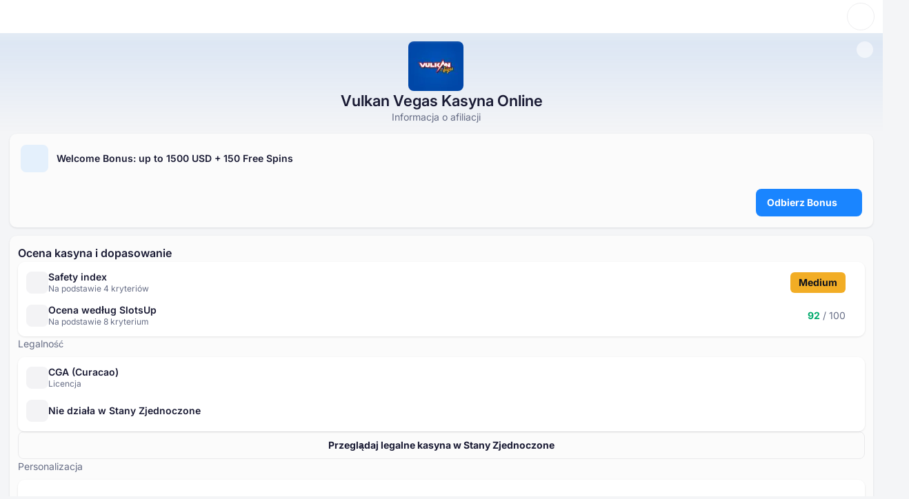

--- FILE ---
content_type: text/css
request_url: https://pl-slotsup.com/assets/index-yiJZHrH_.css
body_size: 26862
content:
*,:before,:after{--tw-border-spacing-x: 0;--tw-border-spacing-y: 0;--tw-translate-x: 0;--tw-translate-y: 0;--tw-rotate: 0;--tw-skew-x: 0;--tw-skew-y: 0;--tw-scale-x: 1;--tw-scale-y: 1;--tw-pan-x: ;--tw-pan-y: ;--tw-pinch-zoom: ;--tw-scroll-snap-strictness: proximity;--tw-gradient-from-position: ;--tw-gradient-via-position: ;--tw-gradient-to-position: ;--tw-ordinal: ;--tw-slashed-zero: ;--tw-numeric-figure: ;--tw-numeric-spacing: ;--tw-numeric-fraction: ;--tw-ring-inset: ;--tw-ring-offset-width: 0px;--tw-ring-offset-color: #fff;--tw-ring-color: rgb(59 130 246 / .5);--tw-ring-offset-shadow: 0 0 #0000;--tw-ring-shadow: 0 0 #0000;--tw-shadow: 0 0 #0000;--tw-shadow-colored: 0 0 #0000;--tw-blur: ;--tw-brightness: ;--tw-contrast: ;--tw-grayscale: ;--tw-hue-rotate: ;--tw-invert: ;--tw-saturate: ;--tw-sepia: ;--tw-drop-shadow: ;--tw-backdrop-blur: ;--tw-backdrop-brightness: ;--tw-backdrop-contrast: ;--tw-backdrop-grayscale: ;--tw-backdrop-hue-rotate: ;--tw-backdrop-invert: ;--tw-backdrop-opacity: ;--tw-backdrop-saturate: ;--tw-backdrop-sepia: ;--tw-contain-size: ;--tw-contain-layout: ;--tw-contain-paint: ;--tw-contain-style: }::backdrop{--tw-border-spacing-x: 0;--tw-border-spacing-y: 0;--tw-translate-x: 0;--tw-translate-y: 0;--tw-rotate: 0;--tw-skew-x: 0;--tw-skew-y: 0;--tw-scale-x: 1;--tw-scale-y: 1;--tw-pan-x: ;--tw-pan-y: ;--tw-pinch-zoom: ;--tw-scroll-snap-strictness: proximity;--tw-gradient-from-position: ;--tw-gradient-via-position: ;--tw-gradient-to-position: ;--tw-ordinal: ;--tw-slashed-zero: ;--tw-numeric-figure: ;--tw-numeric-spacing: ;--tw-numeric-fraction: ;--tw-ring-inset: ;--tw-ring-offset-width: 0px;--tw-ring-offset-color: #fff;--tw-ring-color: rgb(59 130 246 / .5);--tw-ring-offset-shadow: 0 0 #0000;--tw-ring-shadow: 0 0 #0000;--tw-shadow: 0 0 #0000;--tw-shadow-colored: 0 0 #0000;--tw-blur: ;--tw-brightness: ;--tw-contrast: ;--tw-grayscale: ;--tw-hue-rotate: ;--tw-invert: ;--tw-saturate: ;--tw-sepia: ;--tw-drop-shadow: ;--tw-backdrop-blur: ;--tw-backdrop-brightness: ;--tw-backdrop-contrast: ;--tw-backdrop-grayscale: ;--tw-backdrop-hue-rotate: ;--tw-backdrop-invert: ;--tw-backdrop-opacity: ;--tw-backdrop-saturate: ;--tw-backdrop-sepia: ;--tw-contain-size: ;--tw-contain-layout: ;--tw-contain-paint: ;--tw-contain-style: }*,:before,:after{box-sizing:border-box;border-width:0;border-style:solid;border-color:#e5e7eb}:before,:after{--tw-content: ""}html,:host{line-height:1.5;-webkit-text-size-adjust:100%;-moz-tab-size:4;-o-tab-size:4;tab-size:4;font-family:ui-sans-serif,system-ui,sans-serif,"Apple Color Emoji","Segoe UI Emoji",Segoe UI Symbol,"Noto Color Emoji";font-feature-settings:normal;font-variation-settings:normal;-webkit-tap-highlight-color:transparent}body{margin:0;line-height:inherit}hr{height:0;color:inherit;border-top-width:1px}abbr:where([title]){-webkit-text-decoration:underline dotted;text-decoration:underline dotted}h1,h2,h3,h4,h5,h6{font-size:inherit;font-weight:inherit}a{color:inherit;text-decoration:inherit}b,strong{font-weight:bolder}code,kbd,samp,pre{font-family:ui-monospace,SFMono-Regular,Menlo,Monaco,Consolas,Liberation Mono,Courier New,monospace;font-feature-settings:normal;font-variation-settings:normal;font-size:1em}small{font-size:80%}sub,sup{font-size:75%;line-height:0;position:relative;vertical-align:baseline}sub{bottom:-.25em}sup{top:-.5em}table{text-indent:0;border-color:inherit;border-collapse:collapse}button,input,optgroup,select,textarea{font-family:inherit;font-feature-settings:inherit;font-variation-settings:inherit;font-size:100%;font-weight:inherit;line-height:inherit;letter-spacing:inherit;color:inherit;margin:0;padding:0}button,select{text-transform:none}button,input:where([type=button]),input:where([type=reset]),input:where([type=submit]){-webkit-appearance:button;background-color:transparent;background-image:none}:-moz-focusring{outline:auto}:-moz-ui-invalid{box-shadow:none}progress{vertical-align:baseline}::-webkit-inner-spin-button,::-webkit-outer-spin-button{height:auto}[type=search]{-webkit-appearance:textfield;outline-offset:-2px}::-webkit-search-decoration{-webkit-appearance:none}::-webkit-file-upload-button{-webkit-appearance:button;font:inherit}summary{display:list-item}blockquote,dl,dd,h1,h2,h3,h4,h5,h6,hr,figure,p,pre{margin:0}fieldset{margin:0;padding:0}legend{padding:0}ol,ul,menu{list-style:none;margin:0;padding:0}dialog{padding:0}textarea{resize:vertical}input::-moz-placeholder,textarea::-moz-placeholder{opacity:1;color:#9ca3af}input::placeholder,textarea::placeholder{opacity:1;color:#9ca3af}button,[role=button]{cursor:pointer}:disabled{cursor:default}img,svg,video,canvas,audio,iframe,embed,object{display:block;vertical-align:middle}img,video{max-width:100%;height:auto}[hidden]:where(:not([hidden=until-found])){display:none}:root{--color-white-00: #FFFFFF;--color-black-00: #0F121D;--color-ghost: #FFFFFF00;--color-brand-light-50: #1A85FF;--color-brand-light-60: #006BE6;--color-brand-light-70: #0053B4;--color-brand-light-alpha-10: #1A85FF1A;--color-brand-dark-50: #1A85FF;--color-brand-dark-60: #7fabda;--color-brand-dark-70: #7DBBFF;--color-brand-dark-alpha-10: #5B8DFF1A;--color-grey-light-50: #1A1B34;--color-grey-light-60: #3F3F50;--color-grey-light-70: #666D85;--color-grey-light-80: #7D849B;--color-grey-light-alpha-2: #1A1B3405;--color-grey-light-alpha-5: #1A1B340D;--color-grey-light-alpha-10: #1A1B3414;--color-grey-light-alpha-15: #1A1B3426;--color-grey-dark-50: #FFFFFF;--color-grey-dark-60: #BBBDC7;--color-grey-dark-70: #9A9FB1;--color-grey-dark-80: #7E849A;--color-grey-dark-alpha-2: #FFFFFF05;--color-grey-dark-alpha-5: #FFFFFF0D;--color-grey-dark-alpha-10: #FFFFFF14;--color-grey-dark-alpha-15: #FFFFFF26;--color-green-5: #EAFFF4;--color-green-10: #CDFEE3;--color-green-20: #A0FACE;--color-green-40: #25E296;--color-green-50: #00CA80;--color-green-60: #00AA6C;--color-green-80: #006746;--color-green-alpha-10: #00CA801A;--color-green-alpha-40: #00CA8066;--color-yellow-5: #FFFAEB;--color-yellow-10: #FFF1C6;--color-yellow-20: #FFE088;--color-yellow-40: #FFB625;--color-yellow-50: #F2AD25;--color-yellow-60: #CC921E;--color-yellow-80: #996D16;--color-yellow-alpha-10: #FFB6251A;--color-yellow-alpha-40: #FFB62566;--color-orange-5: #FFF7ED;--color-orange-10: #FEECD6;--color-orange-20: #FCD5AC;--color-orange-40: #F78D40;--color-orange-50: #F46E1B;--color-orange-60: #DC6318;--color-orange-80: #AB4D13;--color-orange-alpha-10: #F46E1B1A;--color-orange-alpha-40: #F46E1B66;--color-red-5: #FEF2F2;--color-red-10: #FEE5E5;--color-red-20: #FCCFD2;--color-red-40: #F57780;--color-red-50: #ED4C5C;--color-red-60: #D54453;--color-red-80: #A63540;--color-red-alpha-10: #ED4C5C1A;--color-red-alpha-40: #ED4C5C66;--color-other-energy-yellow-30: #FDE047;--color-other-energy-yellow-alpha-50: #FDE04780;--color-other-neon-carrot-40: #FB923C;--color-other-strawberry-50: #EC4899;--color-other-electric-violet-70: #8822D0;--color-other-red-orange-50: #FA3E2C;--color-other-emerald-50: #1CC052;--color-other-cyan-50: #06B6D4;--color-other-malibu-40: #48B3E8;--color-other-portage-40: #A0A6EB;--color-other-buttered-rum-70: #9F7200;--color-other-nugget-40: #C59F3D;--color-other-rob-roy-20-alpha-30: #EFCF7D4D;--color-other-rhino: #3D3F66;--color-other-acid-yellow: #E2F302;--color-opacity-white-12: rgba(255, 255, 255, .12);--color-opacity-white-24: rgba(255, 255, 255, .24);--color-opacity-white-44: rgba(255, 255, 255, .44);--color-opacity-white-56: rgba(255, 255, 255, .56);--color-opacity-white-64: rgba(255, 255, 255, .64);--color-opacity-white-88: rgba(255, 255, 255, .88);--color-opacity-black-12: rgba(15, 18, 29, .12);--color-opacity-black-24: rgba(15, 18, 29, .24);--color-opacity-black-44: rgba(15, 18, 29, .44);--color-opacity-black-56: rgba(15, 18, 29, .56);--color-opacity-black-64: rgba(15, 18, 29, .64);--color-opacity-black-88: rgba(15, 18, 29, .88);--color-ui-badge-icon-white: var(--color-white-00);--color-ui-badge-icon-black: var(--color-black-00);--color-ui-badge-label-white: var(--color-white-00);--color-ui-badge-label-black: var(--color-black-00);--color-ui-badge-green-60: var(--color-green-60);--color-ui-badge-green-alpha-10: var(--color-green-alpha-10);--color-ui-badge-yellow-50: var(--color-yellow-50);--color-ui-badge-yellow-alpha-10: var(--color-yellow-alpha-10);--color-ui-badge-orange-60: var(--color-orange-60);--color-ui-badge-orange-alpha-10: var(--color-orange-alpha-10);--color-ui-badge-red-60: var(--color-red-60);--color-ui-badge-red-alpha-10: var(--color-red-alpha-10);--color-ui-badge-electric-violet: var(--color-other-electric-violet-70);--color-ui-badge-energy-yellow: var(--color-other-energy-yellow-30);--color-ui-badge-neon-carrot: var(--color-other-neon-carrot-40);--color-ui-badge-strawberry: var(--color-other-strawberry-50);--color-ui-badge-red-orange: var(--color-other-red-orange-50);--color-ui-badge-emerald: var(--color-other-emerald-50);--color-ui-badge-cyan: var(--color-other-cyan-50);--color-ui-badge-rob-roy-alpha: var(--color-other-rob-roy-20-alpha-30);--color-ui-badge-acid-yellow: var(--color-other-acid-yellow);--color-ui-text-brand: var(--color-brand-light-50);--color-ui-text-brand-hover: var(--color-brand-light-60);--color-ui-icon-brand: var(--color-brand-light-50);--color-ui-icon-brand-hover: var(--color-brand-light-60);--color-ui-button-primary-fill: var(--color-brand-light-50);--color-ui-button-primary-fill-hover: var(--color-brand-light-60);--color-ui-button-secondary-brand-label: var(--color-brand-light-50);--color-ui-fill-brand-50: var(--color-brand-light-50)}[data-theme=light]{--color-bg-lv-0: #EDEFF1;--color-bg-lv-1: #F4F5F7;--color-bg-lv-2: #FBFBFB;--color-bg-lv-3: #FFFFFF;--color-ui-text-primary: var(--color-grey-light-50);--color-ui-text-primary-inverse: var(--color-grey-dark-50);--color-ui-text-secondary: var(--color-grey-light-70);--color-ui-text-tertiary: var(--color-grey-light-60);--color-ui-text-tertiary-green: var(--color-green-60);--color-ui-text-tertiary-yellow: var(--color-yellow-50);--color-ui-text-tertiary-orange: var(--color-orange-60);--color-ui-text-tertiary-red: var(--color-red-60);--color-ui-grey-alpha-15: var(--color-grey-light-alpha-15);--color-ui-icon-primary: var(--color-grey-light-50);--color-ui-icon-primary-hover: var(--color-grey-light-60);--color-ui-icon-secondary: var(--color-grey-light-70);--color-ui-icon-secondary-hover: var(--color-grey-light-50);--color-ui-icon-tertiary-green: var(--color-green-60);--color-ui-icon-tertiary-yellow: var(--color-yellow-50);--color-ui-icon-tertiary-orange: var(--color-orange-60);--color-ui-icon-tertiary-red: var(--color-red-60);--color-ui-button-primary-fill-disabled: var(--color-grey-light-alpha-10);--color-ui-button-primary-label: var(--color-white-00);--color-ui-button-primary-label-disabled: var(--color-grey-light-70);--color-ui-button-secondary-fill: var(--color-ghost);--color-ui-button-secondary-fill-hover: var(--color-grey-light-alpha-5);--color-ui-button-secondary-brand-fill-hover: var(--color-brand-light-alpha-10);--color-ui-button-secondary-label: var(--color-grey-light-50);--color-ui-button-secondary-label-disabled: var(--color-grey-light-70);--color-ui-button-secondary-number: var(--color-grey-light-alpha-5);--color-ui-button-secondary-number-hover: var(--color-grey-light-alpha-10);--color-ui-button-tertiary-fill: var(--color-bg-lv-3);--color-ui-button-tertiary-fill-hover: var(--color-bg-lv-2);--color-ui-button-tertiary-fill-disabled: var(--color-grey-light-alpha-10);--color-ui-button-alpha-fill: var(--color-opacity-white-56);--color-ui-button-alpha-fill-hover: var(--color-opacity-white-88);--color-ui-fill-logo: var(--color-black-00);--color-ui-fill-grey-50: var(--color-grey-light-50);--color-ui-fill-grey-50-inverse: var(--color-grey-dark-50);--color-ui-fill-grey-60: var(--color-grey-light-60);--color-ui-fill-grey-70: var(--color-grey-light-70);--color-ui-fill-grey-80: var(--color-grey-light-80);--color-ui-fill-brand-alpha-10: var(--color-brand-light-alpha-10);--color-ui-fill-grey-alpha-2: var(--color-grey-light-alpha-2);--color-ui-fill-grey-alpha-5: var(--color-grey-light-alpha-5);--color-ui-fill-grey-alpha-10: var(--color-grey-light-alpha-10);--color-ui-fill-grey-alpha-15: var(--color-grey-light-alpha-15);--color-ui-fill-grey-alpha-15-inverse: var(--color-grey-dark-alpha-5);--color-ui-fill-green-5: var(--color-green-5);--color-ui-fill-yellow-5: var(--color-yellow-5);--color-ui-fill-orange-5: var(--color-orange-5);--color-ui-fill-red-5: var(--color-red-5);--color-ui-stroke-neutral: #EDEDEF;--color-ui-stroke-grey-alpha-2: var(--color-grey-light-alpha-2);--color-ui-stroke-grey-alpha-5: var(--color-grey-light-alpha-5);--color-ui-stroke-grey-alpha-10: var(--color-grey-light-alpha-10);--color-ui-stroke-grey-alpha-15: var(--color-grey-light-alpha-15);--color-ui-badge-award: var(--color-other-buttered-rum-70);--color-ui-overlay-black-alpha-overlay: var(--color-opacity-black-44);--color-ui-overlay-black-solid: var(--color-black-00)}[data-theme=dark]{--color-bg-lv-0: #090B13;--color-bg-lv-1: #131625;--color-bg-lv-2: #1B1E30;--color-bg-lv-3: #22273C;--color-ui-text-primary: var(--color-grey-dark-50);--color-ui-text-primary-inverse: var(--color-grey-light-50);--color-ui-text-secondary: var(--color-grey-dark-70);--color-ui-text-tertiary: var(--color-grey-dark-60);--color-ui-text-tertiary-green: var(--color-green-60);--color-ui-text-tertiary-yellow: var(--color-yellow-50);--color-ui-text-tertiary-orange: var(--color-orange-60);--color-ui-text-tertiary-red: var(--color-red-60);--color-ui-grey-alpha-15: var(--color-grey-dark-alpha-15);--color-ui-icon-primary: var(--color-grey-dark-50);--color-ui-icon-primary-hover: var(--color-grey-dark-60);--color-ui-icon-secondary: var(--color-grey-dark-70);--color-ui-icon-secondary-hover: var(--color-grey-dark-50);--color-ui-icon-tertiary-green: var(--color-green-60);--color-ui-icon-tertiary-yellow: var(--color-yellow-50);--color-ui-icon-tertiary-orange: var(--color-orange-60);--color-ui-icon-tertiary-red: var(--color-red-60);--color-ui-button-primary-fill-disabled: var(--color-grey-dark-alpha-10);--color-ui-button-primary-label: var(--color-white-00);--color-ui-button-primary-label-disabled: var(--color-grey-dark-70);--color-ui-button-secondary-fill: var(--color-ghost);--color-ui-button-secondary-fill-hover: var(--color-grey-dark-alpha-5);--color-ui-button-secondary-brand-fill-hover: var(--color-grey-dark-alpha-10);--color-ui-button-secondary-label: var(--color-grey-dark-50);--color-ui-button-secondary-label-disabled: var(--color-grey-dark-70);--color-ui-button-secondary-number: var(--color-grey-dark-alpha-5);--color-ui-button-secondary-number-hover: var(--color-grey-dark-alpha-10);--color-ui-button-tertiary-fill: var(--color-bg-lv-3);--color-ui-button-tertiary-fill-hover: var(--color-bg-lv-2);--color-ui-button-tertiary-fill-disabled: var(--color-grey-dark-alpha-10);--color-ui-button-alpha-fill: var(--color-opacity-white-12);--color-ui-button-alpha-fill-hover: var(--color-opacity-white-24);--color-ui-fill-logo: var(--color-white-00);--color-ui-fill-grey-50: var(--color-grey-dark-50);--color-ui-fill-grey-50-inverse: var(--color-grey-light-50);--color-ui-fill-grey-60: var(--color-grey-dark-60);--color-ui-fill-grey-70: var(--color-grey-dark-70);--color-ui-fill-grey-80: var(--color-grey-dark-80);--color-ui-fill-brand-alpha-10: var(--color-brand-dark-alpha-10);--color-ui-fill-grey-alpha-2: var(--color-grey-dark-alpha-2);--color-ui-fill-grey-alpha-5: var(--color-grey-dark-alpha-5);--color-ui-fill-grey-alpha-10: var(--color-grey-dark-alpha-10);--color-ui-fill-grey-alpha-15: var(--color-grey-dark-alpha-15);--color-ui-fill-grey-alpha-15-inverse: var(--color-grey-light-alpha-5);--color-ui-fill-green-5: var(--color-green-5);--color-ui-fill-yellow-5: var(--color-yellow-5);--color-ui-fill-orange-5: var(--color-orange-5);--color-ui-fill-red-5: var(--color-red-5);--color-ui-stroke-neutral: #131625;--color-ui-stroke-grey-alpha-2: var(--color-grey-dark-alpha-2);--color-ui-stroke-grey-alpha-5: var(--color-grey-dark-alpha-5);--color-ui-stroke-grey-alpha-10: var(--color-grey-dark-alpha-10);--color-ui-stroke-grey-alpha-15: var(--color-grey-dark-alpha-15);--color-ui-badge-award: var(--color-other-nugget-40);--color-ui-overlay-black-alpha-overlay: var(--color-opacity-black-88);--color-ui-overlay-black-solid: var(--color-black-00)}[data-theme=light]{--shadow-xs: 0 1px 2px #090B130D;--shadow-sm: 0 1px 3px #090B131A;--shadow-md: 0 4px 6px #090B131A;--shadow-lg: 0 12px 16px #090B1314;--shadow-xl: 0 20px 24px #090B1314;--shadow-2xl: 0 24px 48px #090B132E;--shadow-3xl: 0 32px 64px #090B1324}[data-theme=dark]{--shadow-xs: 0 1px 2px #090B1373;--shadow-sm: 0 1px 3px #090B1380;--shadow-md: 0 4px 6px #090B1380;--shadow-lg: 0 12px 16px #090B137A;--shadow-xl: 0 20px 24px #090B137A;--shadow-2xl: 0 24px 48px #090B1394;--shadow-3xl: 0 32px 64px #090B138A}picture,video,canvas,svg{display:block;max-width:100%}:root{--width-content: 1276px}html{scroll-padding-top:68px}@media ((min-width: 992px)){html{scroll-padding-top:112px}}@keyframes animation-fade-in{0%{opacity:0}to{opacity:1}}body{font-family:Inter,Arial,sans-serif;background-color:var(--color-bg-lv-1)}body.modal-overlayed{overflow:hidden!important;overscroll-behavior:contain}a{color:var(--color-ui-text-brand)}a:hover{color:var(--color-ui-text-brand-hover)}strong{font-weight:600}.react-responsive-modal-root{position:fixed;z-index:1000;inset:0}.react-responsive-modal-overlay{position:fixed;z-index:-1;inset:0;background:#00000080}.react-responsive-modal-container{overflow-x:hidden;overflow-y:auto;height:100%;text-align:center;outline:0}.react-responsive-modal-containerCenter:after{display:inline-block;width:0;height:100%;content:"";vertical-align:middle}.react-responsive-modal-modal{position:relative;display:inline-block;overflow-y:auto;max-width:800px;margin:1.2rem;padding:1.2rem;text-align:left;vertical-align:middle;background:#fff;box-shadow:0 12px 15px #00000040}.react-responsive-modal-closeButton{position:absolute;top:14px;right:14px;display:flex;padding:0;cursor:pointer;border:none;background-color:transparent}.react-responsive-modal-overlay,.react-responsive-modal-container,.react-responsive-modal-modal{animation-fill-mode:forwards!important}@keyframes react-responsive-modal-overlay-in{0%{opacity:0}to{opacity:1}}@keyframes react-responsive-modal-overlay-out{0%{opacity:1}to{opacity:0}}@keyframes react-responsive-modal-modal-in{0%{transform:scale(.96);opacity:0}to{transform:scale(1);opacity:1}}@keyframes react-responsive-modal-modal-out{0%{transform:scale(1);opacity:1}to{transform:scale(.96);opacity:0}}.c-btn{font-size:14px;font-weight:700;line-height:22px;display:flex;align-items:center;flex-wrap:nowrap;justify-content:center;min-width:-moz-fit-content;min-width:fit-content;height:-moz-fit-content;height:fit-content;max-height:40px;padding:9px 16px;text-align:center;border-radius:8px;-moz-column-gap:8px;column-gap:8px}.c-btn:active{transform:translateY(1px)}.c-btn:disabled{cursor:not-allowed;transform:none}.c-btn--link:hover{color:var(--color-ui-text-primary)}.c-btn--outline{color:var(--color-ui-button-secondary-label);border:1px solid var(--color-ui-stroke-grey-alpha-10);background-color:var(--color-ui-button-secondary-fill)}.c-btn--outline:hover{background-color:var(--color-ui-button-secondary-fill-hover)}.c-btn--outline:disabled{color:var(--color-ui-button-secondary-label-disabled)}.c-btn--dashed{color:var(--color-ui-button-secondary-label);border:1px dashed var(--color-ui-stroke-grey-alpha-10);background-color:var(--color-ui-button-secondary-fill)}.c-btn--dashed:hover{background-color:var(--color-ui-button-secondary-fill-hover)}.c-btn--dashed:disabled{color:var(--color-ui-button-secondary-label-disabled)}.c-btn--brand{color:var(--color-ui-button-primary-label);background-color:var(--color-ui-button-primary-fill)}.c-btn--brand:hover{color:var(--color-ui-button-primary-label);background-color:var(--color-ui-button-primary-fill-hover)}.c-btn--brand:disabled{color:var(--color-ui-button-primary-label-disabled);background-color:var(--color-ui-button-primary-fill-disabled)}.c-btn--brand-light{color:var(--color-ui-button-secondary-brand-label);background-color:var(--color-ui-button-secondary-fill);-moz-column-gap:6px;column-gap:6px}.c-btn--brand-light:hover,.c-btn--brand-light:hover .c-inline-counter{background-color:var(--color-ui-button-secondary-brand-fill-hover)}.c-btn--brand-light .c-inline-counter{color:var(--color-ui-button-secondary-brand-label);background-color:var(--color-brand-light-alpha-10)}.c-btn--brand-light:disabled{color:var(--color-ui-button-secondary-label-disabled);background-color:var(--color-ui-button-secondary-fill)}.c-btn--brand-light:disabled .c-inline-counter{color:var(--color-ui-button-secondary-label-disabled);background-color:var(--color-ui-button-secondary-number)}.c-btn--destructive{color:var(--color-ui-button-primary-label);background-color:var(--color-red-60)}.c-btn--destructive:hover{color:var(--color-ui-button-primary-label);background-color:var(--color-red-80)}.c-btn--destructive:disabled{color:var(--color-ui-button-primary-label-disabled);background-color:var(--color-ui-button-primary-fill-disabled)}.c-btn--translucent:disabled{color:var(--color-ui-icon-secondary);background-color:var(--color-ui-button-primary-fill-disabled)}.c-btn--white{color:var(--color-grey-light-50);background-color:var(--color-white-00)}.c-btn--white:hover{color:var(--color-grey-light-50);background-color:var(--color-opacity-white-88)}.c-btn--white:disabled{opacity:.6}.c-btn--compact{padding:4px 12px}.c-btn--feedback{flex:1;width:100%;max-width:170px;padding:8px;border:1px solid var(--color-ui-stroke-grey-alpha-10);-moz-column-gap:6px;column-gap:6px}.c-btn--feedback-fit{flex:1;max-width:unset;padding:8px 26px}.c-btn--outline-white{color:var(--color-white-00);border:1px solid var(--color-opacity-white-12);background-color:transparent}.c-btn--outline-white:hover{color:var(--color-white-00);background-color:var(--color-ui-button-secondary-fill-hover)}.c-btn--outline-white:disabled{opacity:.5}.c-btn--unstyled{font-weight:400;padding:0}.c-btn:has(.c-inline-counter){-moz-column-gap:8px;column-gap:8px}@media ((min-width: 480px)){.c-btn--feedback-fit{flex:0;width:-moz-fit-content;width:fit-content}}.c-dropdown{position:relative}.c-dropdown__trigger{display:flex;align-items:center;width:100%;padding:8px 12px;transition:outline-color .15s ease;text-align:left;border:1px solid var(--color-ui-stroke-grey-alpha-10);border-radius:8px;outline:2px solid transparent;background-color:var(--color-bg-lv-3);-moz-column-gap:8px;column-gap:8px}.c-dropdown__trigger:focus-visible{outline-color:var(--color-brand-light-50)}.c-dropdown:not(.c-dropdown--opened) .c-dropdown__trigger:hover{background-color:var(--color-ui-fill-grey-alpha-5)}.c-dropdown__dropdown{position:absolute;z-index:2;top:100%;overflow-y:auto;width:100%;max-height:400px;margin-top:4px;padding:8px;border-radius:8px;background-color:var(--color-bg-lv-3);box-shadow:var(--shadow-xl)}.c-dropdown--opened .c-dropdown__trigger{outline-color:var(--color-brand-light-50)}.c-dropdown__caret-wrapper{width:20px;min-width:20px;height:20px;min-height:20px;place-content:center;place-items:center;margin-inline-start:auto}.c-dropdown__caret{transition:transform .2s ease}.c-dropdown__caret-wrapper{width:20px;height:20px;place-content:center;place-items:center;margin-inline-start:auto}.c-checkbox{display:flex;align-items:center;cursor:pointer;-webkit-user-select:none;-moz-user-select:none;user-select:none;-moz-column-gap:8px;column-gap:8px}.c-checkbox__label{font-size:14px;color:var(--color-ui-text-primary)}.c-checkbox__input{cursor:pointer;color:#fff;border-radius:6px;-webkit-appearance:none;-moz-appearance:none;appearance:none}.c-checkbox__input:before{display:flex;align-items:center;justify-content:center;width:20px;height:20px;content:"";border:1px solid var(--color-ui-stroke-grey-alpha-15);border-radius:6px;background-color:var(--color-bg-lv-3)}.c-checkbox__input:hover:before{border-color:var(--color-ui-fill-brand-50)}.c-checkbox__input:checked:before{font-size:16px;border-color:var(--color-ui-fill-brand-50);background-color:var(--color-ui-fill-brand-50);background-image:url("data:image/svg+xml,%3csvg%20width='24'%20height='24'%20viewBox='0%200%2024%2024'%20fill='none'%20xmlns='http://www.w3.org/2000/svg'%3e%3cpath%20d='M19.3334%206.5L9.25008%2016.5833L4.66675%2012'%20stroke='white'%20stroke-width='2'%20stroke-linecap='round'%20stroke-linejoin='round'/%3e%3c/svg%3e");background-repeat:no-repeat;background-position:center;background-size:16px}.c-card{padding:12px;border-radius:10px;background-color:var(--color-bg-lv-2);box-shadow:var(--shadow-sm)}.c-card .c-card{background-color:var(--color-bg-lv-3)}.c-card--shadow-none{box-shadow:none}.c-card__title{display:flex;align-items:center;margin-bottom:10px!important;-moz-column-gap:8px;column-gap:8px}.c-card__title-img{margin-inline-end:4px}.c-card__title-img img{max-width:58px;max-height:36px;border-radius:6px}.c-card__title-text{font-size:16px;font-weight:600;line-height:22px}.c-cards-panel{border-radius:10px;box-shadow:var(--shadow-sm)}.c-cards-panel .c-card+.c-card{padding-top:0}.c-cards-panel .c-card{border-radius:0;box-shadow:none}.c-cards-panel .c-card:first-child{border-top-left-radius:10px;border-top-right-radius:10px}.c-cards-panel .c-card:last-child{border-bottom-right-radius:10px;border-bottom-left-radius:10px}.c-list__title{font-size:14px;line-height:22px;margin-bottom:8px;color:var(--color-ui-text-secondary)}.c-list__default li:before{display:inline-block;width:5px;height:5px;content:"";border-radius:100px;background-color:var(--color-ui-text-brand);margin-inline:8px 14px;margin-block:0 2px}.c-list__default li+li{margin-top:6px}.c-list__links--wide{display:flex;flex-direction:column;row-gap:8px}.c-list__links--wide li{width:-moz-fit-content;width:fit-content}.c-list__links--wide li:hover:before{background-color:var(--color-ui-text-brand-hover)}.c-list__links--wide li:hover a,.c-list__links--wide li:hover button{color:var(--color-ui-text-brand-hover)}.c-list__links--wide li:before{display:inline-block;width:6px;height:6px;content:"";border-radius:100px;background-color:var(--color-ui-text-brand);margin-inline:5px 11px;margin-block:0 2px}.c-list__links--wide li a,.c-list__links--wide li button,.c-list__links{color:var(--color-ui-text-brand)}.c-list__links-inline{display:inline;color:var(--color-ui-text-brand)}.c-list__links-inline:hover{color:var(--color-ui-text-brand-hover)}.c-list__links li{width:-moz-fit-content;width:fit-content}.c-list__links li:hover:before{background-color:var(--color-ui-text-brand-hover)}.c-list__links li:hover a,.c-list__links li:hover button{color:var(--color-ui-text-brand-hover)}.c-list__links li:before{display:inline-block;width:5px;height:5px;content:"";border-radius:100px;background-color:var(--color-ui-text-brand);margin-inline:2px 8px;margin-block:0 2px}.c-list__links a{color:var(--color-ui-text-brand);margin-inline-start:-6px;-webkit-margin-start:0}.c-list__plus li,.c-list__minus li{position:relative;display:flex;margin-bottom:8px!important;-moz-column-gap:8px;column-gap:8px}.c-list__plus li:before,.c-list__minus li:before{font-size:20px;font-weight:600;line-height:24px;display:inline-block;min-width:16px;height:-moz-fit-content;height:fit-content;content:"+";text-align:center}.c-list__plus li:last-of-type,.c-list__minus li:last-of-type{margin:0!important}.c-list__plus li:before{content:"+";color:var(--color-ui-icon-tertiary-green)}.c-list__minus li:before{content:"-";color:var(--color-ui-icon-tertiary-red)}.c-list__requirements li:before{background-color:var(--color-ui-icon-brand)!important;margin-inline-start:0}@media ((min-width: 992px)){.c-list__title{font-size:16px;line-height:26px}}.c-title{font-weight:600;color:var(--color-ui-text-primary)}h1.c-title{font-size:22px;line-height:28px}@media ((min-width: 768px)){h1.c-title{font-size:28px;line-height:34px}}h2.c-title{font-size:20px;line-height:28px}h3.c-title{font-size:18px;line-height:26px}h4.c-title{font-size:16px;line-height:26px}h5.c-title{font-size:14px;line-height:18px}.c-text-input{position:relative}.c-text-input__left-section{position:absolute;display:flex;align-items:center;justify-content:center;height:100%;inset-block-start:0;inset-inline-start:0}.c-text-input__label{font-size:12px;line-height:14px;display:flex;align-items:center;justify-content:space-between;margin-bottom:4px}.c-text-input__wrapper{color:var(--color-ui-text-primary)}.c-text-input__input{width:100%;padding:8px 12px;border:1px solid var(--color-ui-stroke-grey-alpha-10);border-radius:8px;outline:2px solid transparent;background-color:var(--color-bg-lv-3)}.c-text-input__input:focus-visible{outline-color:var(--color-brand-light-50)}.c-text-input__input::-moz-placeholder{color:var(--color-ui-text-secondary)}.c-text-input__input::placeholder{color:var(--color-ui-text-secondary)}.c-text-input__input--eye{padding-right:40px}.c-text-input [disabled]{cursor:not-allowed;opacity:.7}.c-text-input__custom-placeholder{font-size:14px;font-weight:400;line-height:22px;position:absolute;display:flex;align-items:center;width:100%;height:100%;color:var(--color-ui-text-secondary);margin-inline-start:12px;-moz-column-gap:8px;column-gap:8px}.c-text-input__xmark{position:absolute;top:10px;right:12px;color:var(--color-ui-icon-secondary)}.c-text-input__eye{position:absolute;top:50%;right:0;padding:12px;transform:translateY(-50%)}.c-text-input__eye:active{transform:translateY(-48%)}.c-text-input--delete-btn .c-text-input__input{padding-inline-end:40px!important}@media (max-width: 992px){@supports (-webkit-overflow-scrolling: touch){.c-text-input,.c-text-input__left-section{max-height:40px}.c-text-input__input{font-size:16px!important;line-height:24px!important;width:114.285714286%;min-height:45.71428572px!important;max-height:45.71428572px!important;margin-right:-14.2857143%;padding-top:9.142857144px!important;padding-bottom:9.142857144px!important;transform:scale(.875);border-width:1.142857143px!important;border-radius:9.142857144px!important;outline-width:2.285714286px!important;padding-inline-start:13.714285716px!important;padding-inline-end:13.714285716px!important;margin-block:-.4%!important;margin-inline-start:-7%}}}.c-collapse summary::-webkit-details-marker{display:none}.c-collapse__trigger{display:flex;align-items:center;list-style-type:none;cursor:pointer;-webkit-user-select:none;-moz-user-select:none;user-select:none;-moz-column-gap:6px;column-gap:6px}.c-collapse__trigger:hover{color:var(--color-ui-icon-brand)}.c-collapse__trigger-icon-1{display:flex;align-items:center;justify-content:center;width:24px;min-width:24px;height:24px;border:1px solid var(--color-ui-stroke-grey-alpha-10);border-radius:6px}.c-collapse__trigger-icon-2,.c-collapse__trigger-icon-3{display:flex;align-items:center;justify-content:center;width:16px;min-width:16px;height:16px;border-radius:4px}.c-collapse__trigger-icon-3 svg{min-width:12px}.c-collapse__trigger-icon-4{display:flex;align-items:center;justify-content:center;width:20px;min-width:20px;height:20px;border-radius:6px}.c-collapse__trigger-icon-4 svg{min-width:12px}.c-collapse__trigger-icon-5{display:flex;align-items:center;justify-content:center;width:20px;min-width:20px;height:20px;border-radius:4px}.c-collapse__trigger-icon-5 svg{min-width:12px}.c-collapse__trigger-icon-6{display:flex;align-items:center;justify-content:center;width:20px;min-width:20px;height:20px;border-radius:6px}.c-collapse__trigger-icon-6 svg{min-width:12px}.c-collapse__trigger-icon-7{display:flex;align-items:center;align-self:center!important;justify-content:center;width:16px;min-width:16px;height:16px;border-radius:4px}.c-collapse__trigger-icon-7 svg{min-width:12px}.c-collapse__icon{min-width:20px;margin-inline-start:auto}.c-collapse__content{margin-top:12px;display:none}.c-collapse .icon--opened{display:none}.c-collapse--opened>.c-collapse__content{display:block}.c-collapse--opened>.c-collapse__trigger .icon--opened{display:block}.c-collapse--opened>.c-collapse__trigger .icon--closed{display:none}@media ((min-width: 992px)){.c-collapse__trigger:has(.c-collapse__trigger-icon-7):hover{color:var(--color-ui-icon-brand)}.c-collapse__trigger:has(.c-collapse__trigger-icon-7):hover svg{color:var(--color-ui-icon-brand)}}.c-page-footer{width:100%;margin:48px 0 0;color:var(--color-ui-text-secondary);background-color:var(--color-bg-lv-0)}.c-page-footer__header{padding:12px 0;border-bottom:1px solid var(--color-ui-stroke-grey-alpha-10)}.c-page-footer__header-content{display:flex;align-items:center;justify-content:space-between;max-width:var(--width-content);min-height:40px;margin:auto;padding:0 12px}.c-page-footer__links{font-size:14px;line-height:22px}.c-page-footer__links-wrapper{display:none}.c-page-footer__links-title{font-weight:600;margin-bottom:16px;color:var(--color-ui-text-primary)}.c-page-footer__links-list{display:flex;flex-direction:column;row-gap:8px}.c-page-footer__links-section{display:flex;flex-direction:column;justify-content:space-between;padding:24px 0;gap:12px}.c-page-footer__content{max-width:var(--width-content);margin:auto;padding:0 12px}.c-page-footer a:not(.u-color-link){color:var(--color-ui-text-secondary)}.c-page-footer a:not(.u-color-link):hover{color:var(--color-ui-text-primary)}.c-page-footer__logo{max-width:104px;max-height:26px;color:var(--color-ui-fill-logo)}.c-page-footer__links-wrapper{font-size:14px;display:flex;flex-direction:column;row-gap:8px}.c-page-footer__links-trigger{padding:0 12px;border-radius:8px;background-color:var(--color-bg-lv-1)}.c-page-footer__links-trigger .c-collapse__trigger{align-items:center;padding:10px 0}.c-page-footer__links-trigger .c-collapse__trigger a{color:var(--color-ui-text-primary)}.c-page-footer__links-trigger .c-collapse__content{margin:0}.c-page-footer__links-trigger .c-collapse__icon{align-self:center}.c-page-footer__links-item{display:block;min-height:40px;place-content:center}.c-page-footer__socials{display:flex;align-items:center;flex-direction:row;justify-content:space-between}.c-page-footer__socials-title{font-size:14px;font-weight:600;line-height:22px;color:var(--color-ui-text-primary)}.c-page-footer__socials-list{display:flex;align-items:center;-moz-column-gap:8px;column-gap:8px}.c-page-footer__socials-item{display:block;min-width:40px;padding:9px;border:1px solid var(--color-ui-stroke-grey-alpha-10);border-radius:8px;filter:brightness(0) saturate(100%) invert(9%) sepia(8%) saturate(5164%) hue-rotate(201deg) brightness(93%) contrast(93%)}[data-theme=dark] .c-page-footer__socials-item{filter:brightness(0) saturate(100%) invert(100%) sepia(91%) saturate(35%) hue-rotate(322deg) brightness(110%) contrast(99%)}.c-page-footer__socials-item:hover{background-color:var(--color-ui-button-secondary-fill-hover)}.c-page-footer__info{font-size:12px;line-height:18px;display:flex;flex-direction:column;padding:16px 0;border-top:1px solid var(--color-ui-stroke-grey-alpha-10);row-gap:16px}.c-page-footer__contact a{color:var(--color-ui-text-brand)!important}.c-page-footer__contact a:hover{color:var(--color-ui-text-brand-hover)!important}.c-page-footer__brand-logos{display:flex;align-items:center;flex-wrap:wrap;justify-content:space-between;row-gap:16px}.c-page-footer__brand-logo{width:-moz-fit-content;width:fit-content;max-width:107px;max-height:32px;text-align:center;filter:brightness(0) saturate(100%) invert(9%) sepia(8%) saturate(5164%) hue-rotate(201deg) brightness(93%) contrast(93%)}[data-theme=dark] .c-page-footer__brand-logo{filter:brightness(0) saturate(100%) invert(100%) sepia(91%) saturate(35%) hue-rotate(322deg) brightness(110%) contrast(99%)}.c-page-footer__ratings{display:flex;align-items:center;flex-direction:row;flex-wrap:wrap;-moz-column-gap:12px;column-gap:12px;row-gap:8px}.c-page-footer__ratings-wrapper{display:flex;align-items:center;flex-wrap:wrap;justify-content:space-between;row-gap:16px}.c-page-footer__rating{font-size:14px;font-weight:400;line-height:22px;display:flex;align-items:center;padding:4px 8px;border:1px solid var(--color-ui-stroke-grey-alpha-10);border-radius:8px;-moz-column-gap:8px;column-gap:8px}.c-page-footer__text-bold{font-size:14px;font-weight:600;line-height:22px;color:var(--color-ui-text-primary)}.c-page-footer__lang-selector .c-dropdown__trigger{font-size:14px;font-weight:700;line-height:22px;min-height:40px;padding:7px 12px;color:var(--color-ui-text-primary);border-radius:8px;background-color:transparent;-moz-column-gap:8px;column-gap:8px}.c-page-footer__lang-selector .c-dropdown__trigger:hover{background-color:var(--color-ui-fill-grey-alpha-5)}.c-page-footer__lang-selector-dropdown{overflow-y:auto;max-height:186px}.c-page-footer__lang-item{font-size:14px;line-height:18px;display:block;padding:8px;color:var(--color-ui-text-primary);border-radius:6px}.c-page-footer__lang-item:hover{background-color:var(--color-ui-fill-grey-alpha-5)}@media ((min-width: 768px)){.c-page-footer__header{padding:16px 0}.c-page-footer__header-content,.c-page-footer__content{padding:0 20px}.c-page-footer__links-trigger{min-width:254px;padding:0;background-color:transparent}.c-page-footer__links-trigger:first-child{min-height:174px}.c-page-footer__links-trigger .c-collapse__trigger{pointer-events:none}.c-page-footer__links-trigger .c-collapse__trigger a{pointer-events:all}.c-page-footer__links-trigger .c-collapse__icon{display:none}.c-page-footer__links-trigger .c-collapse__trigger{height:-moz-fit-content;height:fit-content;padding:0}.c-page-footer__links-trigger .c-collapse__content{display:block}.c-page-footer__links-trigger .c-collapse__content>ul{display:flex;flex-direction:column;margin-top:16px;gap:8px}.c-page-footer__links-item{min-height:-moz-fit-content;min-height:fit-content}.c-page-footer__links-wrapper{display:grid;width:100%;gap:20px;grid-template-columns:repeat(auto-fit,minmax(254px,1fr))}.c-page-footer__links-section{align-items:flex-start;flex-direction:row;-moz-column-gap:20px;column-gap:20px}.c-page-footer__socials{align-items:flex-start;flex-direction:column;justify-content:center;row-gap:16px}}.c-page-header{position:fixed;z-index:10;top:0;width:100%;color:var(--color-ui-text-primary);background-color:var(--color-bg-lv-3);-moz-column-gap:20px;column-gap:20px}.c-page-header__divider{display:none;width:100%;border-color:var(--color-ui-stroke-grey-alpha-10);background-color:var(--color-bg-lv-3)}.c-page-header__theme-switcher{padding:9px;border-radius:100px}.c-page-header__content-group{font-size:14px;font-weight:600;line-height:22px;display:flex;align-items:center;transition:opacity .3s ease;opacity:1;-moz-column-gap:8px;column-gap:8px}.c-page-header__content-group a,.c-page-header__content-group a:hover{color:var(--color-ui-text-primary)}.c-page-header__burger{margin:-6px;padding:6px}.c-page-header__burger:active{transform:none}.c-page-header__content{display:flex;align-items:center;justify-content:space-between;height:48px;padding:0 12px}.c-page-header__login-btn{font-size:14px;line-height:14px;padding:9px 12px}.c-page-header__avatar{padding:3px}.c-page-header__logo{color:var(--color-ui-fill-logo)}.c-page-header__logo svg{min-width:88px;max-width:88px;min-height:22px;max-height:22px}.c-page-header__logo:hover{color:var(--color-ui-fill-logo)}.c-page-header__preferences-btn{font-size:12px;line-height:14px;align-items:center;padding:7px 8px;margin-inline-start:auto;-moz-column-gap:4px;column-gap:4px}.c-page-header__preferences-btn>*{display:flex;align-items:center;-moz-column-gap:4px;column-gap:4px}.c-page-header__preferences-btn>*:not(:first-child):before{display:block;width:1px;height:10px;content:"";background-color:var(--color-ui-stroke-grey-alpha-15)}.c-page-header__preferences-btn-caret{display:none}.c-page-header__menu{position:absolute;z-index:-1;top:49px;display:flex;overflow-y:auto;flex-direction:column;width:100%;height:calc(100dvh - 48px);padding:16px 12px;transition:opacity .3s ease;opacity:0;background-color:var(--color-bg-lv-3);inset-inline-start:100%;row-gap:12px}.c-page-header__menu hr{border-color:var(--color-ui-stroke-grey-alpha-10)}.c-page-header__menu-item{font-size:14px;font-weight:600;line-height:22px;align-content:center;height:40px;color:var(--color-ui-text-primary)}.c-page-header__menu-item:hover{color:var(--color-ui-text-primary)}.c-page-header__menu:after{display:block;height:1px;margin:auto;content:""}.c-page-header__search,.c-page-header__search-close{display:none}.c-page-header__content-actions{z-index:1;transition:opacity .3s ease;opacity:1}.c-page-header__section{display:flex;align-items:center;justify-content:space-between;height:40px}.c-page-header__section-title{font-size:14px;font-weight:600;line-height:22px;flex-grow:1;cursor:pointer;-webkit-user-select:none;-moz-user-select:none;user-select:none;color:var(--color-ui-text-primary)}.c-page-header__section-title:hover{color:var(--color-ui-text-primary)}.c-page-header__section-content{position:absolute;z-index:-1;top:68px;left:0;width:100%;height:calc(100% - 68px);padding:0 12px 16px;transition:opacity .3s ease;opacity:0;background-color:var(--color-bg-lv-3)}.c-page-header__section-content-header{font-size:14px;font-weight:600;line-height:22px;display:flex;align-items:center;height:40px;margin-bottom:12px;-moz-column-gap:12px;column-gap:12px}.c-page-header__section-content--visible{z-index:1;opacity:1}.c-page-header__links-trigger{font-size:14px;line-height:22px;border-radius:8px}.c-page-header__links-trigger .c-collapse__trigger{align-items:center;padding:9px 0}.c-page-header__links-trigger .c-collapse__trigger a{color:var(--color-ui-text-primary)}.c-page-header__links-trigger .c-collapse__content{margin:0}.c-page-header__links-trigger .c-collapse__content>ul{padding:0 12px 4px}.c-page-header__links-trigger .c-collapse__icon{align-self:center}.c-page-header__links-trigger+.c-page-header__links-trigger{margin-top:8px}.c-page-header__links-item{display:block;min-height:40px;margin-top:8px;place-content:center}.c-page-header__links-item a{display:block;width:100%;min-height:40px;color:var(--color-ui-text-primary);place-content:center}.c-page-header__links-item a:hover{color:var(--color-ui-text-primary)}.c-page-header__posts{display:none}.c-page-header__section+.c-page-header__section{margin-top:8px}.c-page-header__menu-search-input{background-color:var(--color-bg-lv-2)!important}.c-page-header__desktop-buttons{display:none}.c-page-header__logo-content{display:flex;align-items:center;gap:12px}.c-page-header__search-results{display:none}.c-page-header__search-card{border-radius:0 0 16px 16px;background-color:var(--color-bg-lv-3);box-shadow:var(--shadow-lg)}.c-page-header__search-card-content{max-width:1014px;margin:auto;padding:32px 20px}.c-page-header__search-section-title{font-size:12px;font-weight:700;line-height:14px;margin-bottom:12px;text-transform:uppercase}.c-page-header__search-results-list+.c-page-header__search-section-title{margin-top:24px}.c-page-header__search-item{font-size:14px;line-height:22px;position:relative;display:flex;align-items:center;flex-wrap:nowrap;-moz-column-gap:12px;column-gap:12px}.c-page-header__search-item-type{margin-left:auto;text-align:right;color:var(--color-ui-text-secondary)}.c-page-header__search-item-title{display:flex;align-items:center;color:var(--color-ui-text-primary);-moz-column-gap:8px;column-gap:8px}.c-page-header__search-item-title:hover{color:var(--color-ui-icon-brand-hover)}.c-page-header__search-item-title--disabled{opacity:40%}.c-page-header__search-item-title:before{position:absolute;display:block;width:100%;height:100%;content:"";inset:0}.c-page-header__search-item-icon{width:40px;min-width:40px;height:40px;padding:10px;color:var(--color-ui-icon-secondary);border-radius:8px;background-color:var(--color-ui-fill-grey-alpha-5);filter:brightness(0) saturate(100%) invert(44%) sepia(14%) saturate(680%) hue-rotate(189deg) brightness(93%) contrast(84%)}[data-theme=dark] .c-page-header__search-item-icon{filter:brightness(0) saturate(100%) invert(75%) sepia(27%) saturate(169%) hue-rotate(189deg) brightness(81%) contrast(83%)}.c-page-header__search-item-badge{font-size:12px;font-weight:600;line-height:14px;padding:3px 6px;color:var(--color-ui-text-secondary);border-radius:5px;background-color:var(--color-ui-fill-grey-alpha-10)}.c-page-header__search-item-picture{overflow:hidden;border-radius:8px}.c-page-header__search-item-picture--casino{min-width:44px;max-width:44px;min-height:40px;max-height:40px}.c-page-header__search-item-picture--free-game{min-width:40px;max-width:40px;min-height:40px;max-height:40px}.c-page-header__search-item-picture img{width:100%}.c-page-header__search-item .highlight{font-weight:700}.c-page-header__search-results-list{display:flex;flex-direction:column;row-gap:12px}.c-page-header__mobile-search{position:fixed;z-index:-1;top:116px;left:0;overflow-y:auto;width:100%;height:calc(100% - 116px);padding:12px 16px;transition:opacity .3s ease;pointer-events:none;opacity:0;background-color:var(--color-bg-lv-3)}.c-page-header__mobile-search:before{position:fixed;z-index:2;top:116px;left:0;display:block;width:100%;height:12px;content:"";background:linear-gradient(180deg,var(--color-bg-lv-3),transparent)}.c-page-header .c-mobile-theme-switch{position:absolute;z-index:-1;transition:opacity .3s ease;opacity:0;inset-inline-end:12px}.c-page-header--search-active .c-page-header__mobile-search{z-index:1;pointer-events:auto;opacity:1}.c-page-header--mobile-menu-opened .c-page-header__content-actions{z-index:-1;opacity:0}.c-page-header--mobile-menu-opened .c-page-header__divider{position:relative;display:block;height:1px;border-color:var(--color-ui-stroke-grey-alpha-10)}.c-page-header--mobile-menu-opened .c-page-header__divider:before{position:absolute;top:0;left:0;display:block;width:100%;height:1px;content:"";background-color:var(--color-ui-stroke-grey-alpha-10)}.c-page-header--mobile-menu-opened .c-mobile-theme-switch{z-index:1;opacity:1}.c-page-header--mobile-menu-opened .c-page-header__menu{z-index:1;opacity:1;inset-inline-start:0}.c-page-header__popular-searches{margin-block-end:12px}.c-page-header__popular-searches-title{font-weight:800;font-size:10px;line-height:12px;letter-spacing:.5px;text-transform:uppercase;color:var(--color-ui-text-primary)}.c-page-header__popular-searches-inner{margin-top:12px;display:flex;gap:8px;flex-wrap:wrap}.c-page-header__popular-searches-item{font-weight:600;color:var(--color-ui-text-primary);font-size:12px;line-height:14px;letter-spacing:0;padding-inline:12px;padding-block:8px;border-radius:100px}@media ((min-width: 992px)){.c-page-header{right:calc(var(--removed-body-scroll-bar-size) / 2)}.c-page-header__mobile-search{display:none!important}.c-page-header__search-results{position:fixed;z-index:-1;top:67px;left:0;display:block;width:100%;height:100%;transition:opacity .2s ease;pointer-events:none;opacity:0;background-color:var(--color-ui-overlay-black-alpha-overlay)}.c-page-header--search-focused .c-page-header__content{justify-content:flex-start;grid-template-columns:130px 1fr 130px}.c-page-header--search-focused .c-page-header__content-group{z-index:-1;opacity:0}.c-page-header--search-focused .c-page-header__search-close{z-index:2;opacity:1}.c-page-header--search-focused .c-page-header__search-results{transition:opacity .3s ease}.c-page-header--search-active .c-page-header__search-results{z-index:1;pointer-events:auto;opacity:1}.c-page-header--menu .c-page-header__menu{height:48px!important}.c-page-header__avatar img{width:32px;height:32px}.c-page-header__logo-content{gap:32px}.c-page-header__desktop-buttons{display:flex;gap:32px}.c-page-header__desktop-buttons a{white-space:nowrap}.c-page-header__logo svg{min-width:104px;max-width:104px;min-height:26px;max-height:26px}.c-page-header__burger{display:none}.c-page-header__divider{display:block}.c-page-header__login-btn{font-size:14px;line-height:22px;padding:9px 16px}.c-page-header__content-actions{position:absolute;z-index:1;min-width:285px;transform:translateY(-50%);inset-block-start:50%;inset-inline-end:20px}.c-page-header__content-group{justify-content:flex-end;-moz-column-gap:12px;column-gap:12px}.c-page-header__preferences-btn{font-size:14px;line-height:22px;padding:9px 7px 9px 11px;-moz-column-gap:6px;column-gap:6px}.c-page-header__preferences-btn>*{-moz-column-gap:6px;column-gap:6px}.c-page-header__preferences-btn-caret{display:block;margin-left:2px;filter:brightness(0) saturate(100%) invert(9%) sepia(6%) saturate(7497%) hue-rotate(206deg) brightness(92%) contrast(94%);rotate:90deg}[data-theme=dark] .c-page-header__preferences-btn-caret{filter:brightness(0) saturate(100%) invert(100%) sepia(100%) saturate(0%) hue-rotate(288deg) brightness(102%) contrast(102%)}.c-page-header__content{position:relative;display:grid;align-items:center;justify-content:space-between;max-width:var(--width-content);height:66px;margin:0 auto;padding:13px 20px;grid-template-columns:100fr 104fr 100fr}.c-page-header__menu-search{display:none}.c-page-header__section{height:-moz-fit-content;height:fit-content;white-space:nowrap}.c-page-header__section-title{font-size:14px;font-weight:600;line-height:22px;position:relative;display:block;padding:13px 0;transition:color .3s ease;white-space:nowrap;color:var(--color-ui-text-secondary)}.c-page-header__section-title:after{position:absolute;bottom:0;left:0;width:100%;height:2px;content:" ";transition:background-color .3s ease;background-color:transparent}.c-page-header__section-title:hover{color:var(--color-ui-text-primary)}.c-page-header__section-title:hover:after{background-color:var(--color-ui-fill-brand-50)}.c-page-header__section-content{top:100dvh;overflow-y:auto;height:-moz-fit-content;height:fit-content;max-height:calc(100dvh - 114px);padding:0;border-radius:0 0 16px 16px;box-shadow:var(--shadow-lg)}.c-page-header__section-content-header{display:none}.c-page-header__section-content-inner{display:grid;overflow-x:hidden;overflow-y:auto;max-width:var(--width-content);margin:0 auto;padding:32px 20px;gap:32px;grid-template-columns:1fr}.c-page-header__section-content--visible{overflow-x:hidden;opacity:0}.c-page-header__section-content--overlay:before{position:absolute;z-index:1;top:0;right:-100vw;bottom:0;left:73dvw;display:block;content:"";background-color:var(--color-bg-lv-2)}.c-page-header__section-content--overlay .c-page-header__section-content-inner{grid-template-columns:1fr 300px}.c-page-header__section-content--overlay .c-page-header__links-inner{grid-template-columns:repeat(3,1fr)}.c-page-header__section--opened .c-page-header__section-content{top:48px}.c-page-header__section--visible .c-page-header__section-title{color:var(--color-ui-text-primary)}.c-page-header__section--visible .c-page-header__section-title:after{background-color:var(--color-ui-fill-brand-50)}.c-page-header__section--visible .c-page-header__section-content{opacity:1}.c-page-header__section+.c-page-header__section{margin:0}.c-page-header__menu{position:relative;top:0;overflow-y:visible;justify-content:center;height:0;padding:0;opacity:1;inset-inline-start:0}.c-page-header__menu:after{position:absolute;bottom:0;left:0;width:100%;height:1px;content:" ";transition:background-color .3s ease;background-color:var(--color-ui-stroke-grey-alpha-10)}.c-page-header__menu-links{display:flex;overflow-y:hidden;align-items:center;flex-direction:row;flex-wrap:nowrap;width:100%;max-width:var(--width-content);margin:0 auto;padding:0 20px;-moz-column-gap:24px;column-gap:24px}.c-page-header__search{display:block;width:100%;max-width:400px;margin:0 auto;transition:max-width .5s ease}.c-page-header__search .c-text-input{border-radius:100px;background-color:var(--color-bg-lv-2)!important}.c-page-header__search .c-text-input__input{position:relative;z-index:1;padding:0!important;transition:text-align .3s ease;text-align:center!important;background-color:transparent!important}.c-page-header__search .c-text-input__left-section{display:none}.c-page-header__search .c-text-input__custom-placeholder{justify-content:center}.c-page-header__search .c-text-input__custom-placeholder-icon{margin-inline-start:-46px}.c-page-header__search-card{overflow-y:auto;max-height:686px}.c-page-header__search-results-list+.c-page-header__search-section-title{margin-top:32px}.c-page-header__search-section-title{margin-bottom:16px}.c-page-header__search--wide{justify-content:flex-start;max-width:100%}.c-page-header__search--wide .c-text-input__custom-placeholder{justify-content:flex-start!important}.c-page-header__search--wide .c-text-input__custom-placeholder-icon{margin-inline-start:0}.c-page-header__search--wide .c-text-input__input{padding-left:40px!important;text-align:left!important}html[dir=rtl] .c-page-header__search--wide .c-text-input__input{padding-right:40px!important;text-align:right!important}.c-page-header__search-close{position:absolute;top:0;display:flex;margin-top:13px;padding:9px 28px;transition:opacity .3s ease;opacity:0;inset-inline-end:20px}.c-page-header__links-inner{display:grid;height:-moz-fit-content;height:fit-content;grid-template-columns:repeat(4,1fr);gap:32px}.c-page-header__links-trigger{font-size:12px;line-height:14px;padding:0;text-transform:uppercase}.c-page-header__links-trigger .c-collapse__trigger{pointer-events:none}.c-page-header__links-trigger .c-collapse__trigger a{pointer-events:all}.c-page-header__links-trigger .c-collapse__icon{display:none}.c-page-header__links-trigger .c-collapse__trigger{height:-moz-fit-content;height:fit-content;padding:0}.c-page-header__links-trigger .c-collapse__content{display:block}.c-page-header__links-trigger .c-collapse__content>ul{font-size:14px;line-height:22px;display:flex;flex-direction:column;margin-top:12px;padding:0;text-transform:none;gap:8px}.c-page-header__links-trigger+.c-page-header__links-trigger{margin:0}.c-page-header__links-item{min-height:-moz-fit-content;min-height:fit-content;margin:0}.c-page-header__links-item a{min-height:22px;color:var(--color-ui-text-secondary)}.c-page-header__links-item a:hover{color:var(--color-ui-text-primary)}.c-page-header__links-item+.c-page-header__links-item{margin:0}.c-page-header__posts{position:relative;display:flex;flex-direction:column;row-gap:8px}.c-page-header__posts:before{position:absolute;z-index:1;top:-32px;right:-100vw;bottom:-32px;left:-32px;display:block;content:"";border-left:1px solid var(--color-ui-stroke-grey-alpha-10);background-color:var(--color-bg-lv-2)}.c-page-header__posts .c-menu-post-card__picture{display:none}.c-page-header__posts .c-menu-post-card:first-child .c-menu-post-card__picture{display:block}.c-page-header__popular-searches{margin-block-end:32px}}@media (min-width: 1275px){.c-page-header__menu{align-items:center}.c-page-header__menu-links{max-width:calc(var(--width-content) - 40px);margin:0;padding:0}}.c-inline-counter{font-size:12px;font-weight:600;line-height:20px;height:20px;padding:0 6px;color:var(--color-ui-button-secondary-label);border-radius:100px;background-color:var(--color-ui-button-secondary-number)}.c-icon{color:var(--color-ui-icon-primary)}.c-icon-wrapper{display:flex;align-items:center;justify-content:center;width:32px;min-width:32px;height:32px;border-radius:8px;background-color:var(--color-ui-fill-grey-alpha-5)}.c-icon-wrapper--l{width:40px;min-width:40px;height:40px}.c-icon-wrapper--xl{width:44px;min-width:44px;height:44px}.c-icon-wrapper--brand{background-color:var(--color-ui-fill-brand-alpha-10);color:var(--color-ui-icon-brand)}.c-modal{position:fixed;z-index:20;top:0;right:0;left:0;min-width:100dvw}.c-modal .react-responsive-modal-modal{font-size:14px;line-height:22px;overflow:visible;flex-grow:1;width:100%;margin:0;padding:16px;vertical-align:bottom;color:var(--color-ui-text-primary);border-radius:12px 12px 0 0;background-color:var(--color-bg-lv-2);box-shadow:0 4px 44px #0000000a}.c-modal .react-responsive-modal-closeButton{top:unset;right:unset;align-items:center;justify-content:center;width:20px;height:20px;border-radius:5px;inset-block-start:18px;inset-inline-end:18px}.c-modal .react-responsive-modal-closeButton svg{width:22px;height:22px;fill:var(--color-ui-icon-secondary)}.c-modal .react-responsive-modal-closeButton:hover svg{fill:var(--color-ui-icon-primary)}[data-theme=light] .c-modal .react-responsive-modal-overlay{background:#0000003d}[data-theme=dark] .c-modal .react-responsive-modal-overlay{background:#000000a3}.c-modal__content{margin-top:8px}.c-modal__title{font-size:18px;font-weight:600;line-height:26px;max-width:calc(100% - 32px);padding-bottom:16px;text-align:start}.c-modal__text p{margin-bottom:8px}.c-modal__text p:last-of-type{margin:0}.c-modal__category{font-size:12px;line-height:14px;text-transform:uppercase;color:var(--color-ui-text-secondary)}.c-modal__content{overscroll-behavior:contain}@media ((min-width: 768px)){.c-modal .react-responsive-modal-modal{max-width:480px;max-height:-moz-fit-content;max-height:fit-content;margin:12px auto;vertical-align:middle;border-radius:12px}.c-modal--wide .react-responsive-modal-modal{max-width:640px}}.c-search-field .c-text-input__left-section{width:40px;padding-left:4px;color:var(--color-ui-icon-secondary)}.c-search-field .c-text-input__input{font-size:14px;line-height:22px;min-height:40px;padding-top:8px;padding-bottom:8px;transition:outline-color .15s ease;color:var(--color-ui-text-primary);border:1px solid var(--color-ui-stroke-grey-alpha-10);border-radius:100px;outline:2px solid transparent;background-color:transparent;padding-inline-start:40px;padding-inline-end:12px}.c-search-field .c-text-input__input:focus-visible{outline-color:var(--color-brand-light-50)}.c-search-field .c-text-input__input::-moz-placeholder{opacity:1;color:var(--color-ui-text-secondary)}.c-search-field .c-text-input__input::placeholder{opacity:1;color:var(--color-ui-text-secondary)}.c-search-field .c-text-input__input:hover:not(.c-search-field .c-text-input__input:focus-visible){background-color:var(--color-ui-fill-grey-alpha-5)}.c-search-field--compact .c-text-input__input{font-size:14px;line-height:22px;min-height:32px;padding-block:4px;padding-inline:36px 12px}.c-search-field--compact .c-text-input__left-section{width:36px;padding-left:4px}@media (max-width: 992px){@supports (-webkit-overflow-scrolling: touch){.c-search-field .c-text-input__left-section{z-index:1}.c-search-field .c-text-input__input{margin-block:-.5%!important;border-radius:100px!important;padding-inline-start:45.71428572px!important}}}.c-circle-divider{width:3px;height:3px;margin:0 2.5px;border-radius:100px;background-color:var(--color-ui-fill-grey-alpha-15)}.c-circle-divider--inline{display:inline-block;vertical-align:middle}.c-flag{display:inline-block;border:1px solid var(--color-ui-stroke-grey-alpha-10);border-radius:999px}.c-mobile-theme-switch{font-size:12px;font-weight:400;line-height:14px;display:flex;align-items:center;color:var(--color-ui-text-secondary);-moz-column-gap:8px;column-gap:8px}.c-mobile-theme-switch__switch{display:block;width:44px;height:24px;padding:2px;border-radius:100px;background-color:var(--color-bg-lv-0)}.c-mobile-theme-switch__switch-track{position:relative;width:20px;height:20px;transition:margin-left .3s ease;border-radius:100px;background-color:var(--color-bg-lv-3)}.c-mobile-theme-switch__icon{position:absolute;top:50%;left:50%;transition:opacity .3s ease;transform:translate(-50%) translateY(-50%)}.c-mobile-theme-switch--light .c-mobile-theme-switch__dark-icon{opacity:0}.c-mobile-theme-switch--light .c-mobile-theme-switch__light-icon{opacity:1}.c-mobile-theme-switch--light .c-mobile-theme-switch__switch-track{margin-right:50%;margin-left:0}.c-mobile-theme-switch--dark .c-mobile-theme-switch__light-icon{opacity:0}.c-mobile-theme-switch--dark .c-mobile-theme-switch__dark-icon{opacity:1}.c-mobile-theme-switch--dark .c-mobile-theme-switch__switch-track{margin-right:0;margin-left:50%}.c-cookies-card{position:fixed;z-index:100;right:50%;bottom:8px;display:flex;flex-direction:column;width:100%;max-width:344px;padding:12px;transition:transform .3s ease,opacity .3s ease;transform:translateY(100%) translate(50%);pointer-events:none;opacity:0;border-radius:12px;background-color:var(--color-bg-lv-3);box-shadow:var(--shadow-sm);gap:12px}.c-cookies-card--shown{transform:translate(50%) translateY(0);pointer-events:auto;opacity:1}.c-cookies-card__icon{width:100%;max-width:16px;height:100%;max-height:16px}.c-cookies-card__title{font-size:14px;font-weight:600;line-height:22px;display:flex;align-items:center;color:var(--color-ui-text-primary);gap:8px}.c-cookies-card__description{font-size:12px;line-height:14px;margin-top:4px;color:var(--color-ui-text-secondary)}.c-cookies-card__button{font-size:12px;line-height:14px;width:100%}@media ((min-width: 992px)){.c-cookies-card{right:12px;bottom:12px;max-width:390px;padding:16px;transform:translate(100%);row-gap:16px}.c-cookies-card--shown{transform:translate(0);pointer-events:auto;opacity:1}.c-cookies-card__icon{max-width:20px;max-height:20px}.c-cookies-card__title{font-size:16px;line-height:26px}.c-cookies-card__description,.c-cookies-card__button{font-size:14px;line-height:22px}}.c-notifications{position:fixed;z-index:1001;top:56px;right:8px;display:flex;flex-direction:column;justify-content:flex-start;width:calc(100% - 16px);height:-moz-fit-content;height:fit-content;transition:height .3s ease;row-gap:0}.c-notifications__card{position:relative;display:flex;overflow:hidden;flex-direction:column;max-height:0;padding:0;transition:transform .3s ease,max-height .3s ease,opacity .3s ease;transform:translate(calc(100% + 15px));transform-origin:top;opacity:0;border:1px solid var(--color-ui-stroke-grey-alpha-10);background-color:var(--color-bg-lv-3);box-shadow:var(--shadow-lg);gap:12px}.c-notifications__card-icon{min-width:20px;max-height:20px}.c-notifications__card-xmark-btn{position:absolute;top:0;right:0;width:40px;height:40px;padding:10px;opacity:.4}.c-notifications__card-xmark-btn:hover{opacity:1}.c-notifications__card-xmark{color:var(--color-ui-text-primary)}.c-notifications__card-content{font-size:14px;line-height:22px}.c-notifications__card-title{font-weight:600;color:var(--color-ui-text-primary)}.c-notifications__card-description{margin-top:4px}.c-notifications__card--success{background-color:var(--color-ui-fill-green-5)}.c-notifications__card--success .c-notifications__card-title{color:var(--color-grey-light-50)}.c-notifications__card--visible{max-height:106px;padding:12px;transform:none;opacity:1}.c-notifications__card-wrapper{transition:margin-top .3s ease}.c-notifications__card-wrapper:not(:first-child){margin-top:8px}.c-notifications__card-wrapper--flat{max-height:0;margin-top:0!important}@media ((min-width: 480px)){.c-notifications{top:8px;width:-moz-fit-content;width:fit-content}.c-notifications__card{flex-direction:row}.c-notifications__card--visible{padding-right:56px}.c-notifications__card-xmark-btn{top:6px;right:6px}.c-notifications__card-icon{margin-top:1px}}@media ((min-width: 992px)){.c-notifications__card--visible{width:-moz-fit-content;width:fit-content;max-height:82px;margin-left:auto;padding:16px 56px 16px 16px}}.c-menu-post-card{position:relative;z-index:5;display:flex;flex-direction:column;padding:16px;background-color:var(--color-bg-lv-3);row-gap:16px}.c-menu-post-card__picture{min-width:268px;max-width:268px;min-height:198px;max-height:198px}.c-menu-post-card__picture img{width:100%;border-radius:6px}.c-menu-post-card__content{display:flex;flex-direction:column;row-gap:6px}.c-menu-post-card__info{display:flex;align-items:center;-moz-column-gap:6px;column-gap:6px}.c-menu-post-card__info-date{font-size:12px;line-height:14px;color:var(--color-ui-text-secondary)}.c-menu-post-card__info-dot{width:3px;height:3px;border-radius:50%;background-color:var(--color-grey-light-alpha-15)}[data-theme=dark] .c-menu-post-card__info-dot{background-color:var(--color-ui-text-secondary)}.c-menu-post-card__info-dot-wrapper{width:8px;height:8px;padding:2.5px}.c-menu-post-card__info-type{font-size:12px;line-height:14px;color:var(--color-ui-text-secondary)}.c-menu-post-card__title{font-size:14px;font-weight:700;line-height:22px;text-wrap:auto;color:var(--color-ui-text-primary)}.c-menu-post-card__title:before{position:absolute;width:100%;height:100%;content:"";inset:0}.c-condition-indicator{font-size:12px;line-height:14px;display:flex;align-items:center;color:var(--color-ui-text-secondary);-moz-column-gap:4px;column-gap:4px}.c-condition-indicator--satisfied{color:var(--color-ui-text-primary)}.c-condition-indicator--satisfied svg{color:var(--color-ui-icon-tertiary-green)}.c-select{display:flex;flex-direction:column;row-gap:4px}.c-select__label-text{font-size:12px;line-height:14px;text-align:start;color:var(--color-ui-text-primary)}.c-select__select{font-size:14px;line-height:22px;position:relative;height:-moz-fit-content;height:fit-content}.c-select__select-dropdown{position:absolute;z-index:21!important;top:100%;display:flex;overflow-y:auto;flex-direction:column;width:100%;max-height:320px;margin-top:2px;padding:8px;border:1px solid var(--color-ui-stroke-grey-alpha-5);border-radius:12px;background-color:var(--color-bg-lv-3);box-shadow:0 4px 44px #0000000a}.c-select__select-item{align-items:center;justify-content:start;width:100%;padding:8px;cursor:pointer;-webkit-user-select:none;-moz-user-select:none;user-select:none;text-align:start;color:var(--color-ui-text-primary);border-radius:8px}.c-select__select-item:hover{background-color:var(--color-ui-fill-grey-alpha-5)}.c-select__svg-placeholder{min-width:16px;color:var(--color-brand-50P)}.c-loading-overlay{position:absolute;z-index:1;width:100%;height:100%;cursor:not-allowed;pointer-events:all;border-radius:12px;background-color:var(--color-ui-button-alpha-fill);inset:0}.c-page-loader{position:fixed;z-index:1002;bottom:0;left:0;display:flex;align-items:center;justify-content:center;width:100%}[data-theme=light] .c-page-loader{background:#ffffffa3}[data-theme=dark] .c-page-loader{background:#000000a3}.c-page-loader__logo-star{color:var(--color-ui-stroke-grey-alpha-15)}.c-search-placeholder{display:flex;align-items:center;flex-direction:column;row-gap:8px}.c-search-placeholder__title{font-size:18px;font-weight:600;line-height:26px;margin-top:8px;text-align:center;word-break:break-all}.c-search-placeholder__description{font-size:14px;line-height:22px;color:var(--color-ui-text-secondary)}.c-search-placeholder__face{width:-moz-fit-content;width:fit-content;padding:10px;border-radius:100px;background-color:var(--color-ui-fill-grey-alpha-5)}[data-theme=dark] .c-search-placeholder__face{filter:invert(1)}.c-error-boundary-placeholder{font-weight:700;display:flex;align-items:center;justify-content:center;color:var(--color-ui-text-primary);border:2px solid var(--color-ui-text-tertiary-red);border-radius:12px;background-color:var(--color-red-alpha-10)}.c-drawer{position:fixed!important;z-index:12!important;top:unset!important;bottom:0!important;width:100%!important;height:100%}.c-drawer__close-btn{position:absolute;color:var(--color-ui-icon-secondary);inset-block-start:16px;inset-inline-end:16px}.c-drawer__close-btn:hover{color:var(--color-ui-icon-primary)}.c-drawer__content{overflow-y:auto}.c-drawer__title-wrapper{display:flex;align-items:center;padding:15px 16px;border-bottom:1px solid var(--color-ui-stroke-grey-alpha-10);-moz-column-gap:8px;column-gap:8px}.c-drawer__title{font-size:16px;font-weight:600;line-height:26px;color:var(--color-ui-text-primary)}.c-drawer .react-responsive-modal-overlay{position:fixed;z-index:-1;inset:0;background:#00000080}.c-drawer .react-responsive-modal-container{overflow:visible;width:100%;height:100%;text-align:left}.c-drawer .react-responsive-modal-container:after{display:block;height:1px;margin:auto;content:""}.c-drawer .react-responsive-modal-modal{width:91%;height:100%;margin:0;padding:0;animation-duration:.25s!important;border-radius:0 12px 12px 0;background-color:var(--color-bg-lv-2)}.c-drawer .react-responsive-modal-closeButton{display:none!important}.c-drawer .react-responsive-modal-overlay,.c-drawer .react-responsive-modal-container,.c-drawer .react-responsive-modal-modal{animation-fill-mode:forwards!important}[data-theme=light] .c-drawer .react-responsive-modal-overlay{background:#0000003d}[data-theme=dark] .c-drawer .react-responsive-modal-overlay{background:#000000a3}@keyframes c-drawer-animation-fade-in{0%{opacity:0}to{opacity:1}}@keyframes c-drawer-animation-fade-out{0%{opacity:1}to{opacity:0}}@keyframes c-drawer-animation-in{0%{opacity:0;transform:translate(-100%)}to{opacity:1;transform:translate(0)}}@keyframes c-drawer-animation-out{0%{opacity:1;transform:translate(0)}to{opacity:0;transform:translate(-100%)}}@keyframes c-drawer-overlay-in{0%{opacity:0}to{opacity:1}}@keyframes c-drawer-overlay-out{0%{opacity:1}to{opacity:0}}.c-descriptions-list{display:grid;grid-template-columns:auto 1fr;-moz-column-gap:18px;column-gap:18px}.c-descriptions-list dt{display:flex;align-items:center;padding:8px 0;-moz-column-gap:6px;column-gap:6px}.c-descriptions-list dd{padding:8px 0;border-top:1px solid var(--color-bg-lv-2)}.c-descriptions-list dd:first-of-type{border:none}.c-editor-text .c-progress-bar{margin-bottom:16px}.c-editor-text .c-inline-sides-node .c-list__plus+.c-list__minus{margin-top:8px}.c-editor-text hr{border-color:var(--color-ui-stroke-grey-alpha-10)}.c-editor-text>p{line-height:22px;margin-bottom:12px}.c-editor-text>*{margin-bottom:12px}.c-editor-text>*:last-child{margin-bottom:0}.c-editor-text li{margin-bottom:16px}.c-editor-text li>*{margin-bottom:8px}.c-editor-text li>*:last-child{margin-bottom:0}.c-editor-text li:last-child{margin-bottom:0}.c-editor-text ol li{position:relative;padding-inline-start:36px}.c-editor-text ol li:before{font-size:12px;font-weight:600;position:absolute;display:flex;align-items:center;justify-content:center;width:24px;height:24px;content:counter(list-item);color:var(--color-ui-text-secondary);border-radius:100px;background-color:var(--color-ui-fill-grey-alpha-5);inset:0;inset-block-start:1px}.c-editor-text ol li:last-child{margin-bottom:0}.c-editor-text ol li ol{counter-reset:sub-item}.c-editor-text ol li ol li{margin-bottom:8px;padding:0;counter-increment:sub-item}.c-editor-text ol li ol li:before{display:none}.c-editor-text ol li ol li>*{margin-bottom:6px}.c-editor-text ol li ol li p{padding-left:18px}.c-editor-text ol li ol li p:first-child{padding-left:0}.c-editor-text ol li ol li p:first-child:before{font-weight:700;display:inline-block;width:18px;padding:0;content:counter(sub-item,lower-alpha) ". ";color:var(--color-ui-text-primary);background-color:transparent}.c-editor-text ul:not(.c-list__plus,.c-list__minus,.szh-menu,.c-warning-informer__list) li{position:relative;margin-bottom:4px;padding-inline-start:26px}.c-editor-text ul:not(.c-list__plus,.c-list__minus,.szh-menu,.c-warning-informer__list) li:before{position:absolute;width:6px;height:6px;content:"";border-radius:100px;background-color:var(--color-ui-icon-brand);inset:0;inset-block-start:9px;inset-inline-start:6px}.c-editor-text ul:not(.c-list__plus,.c-list__minus,.szh-menu,.c-warning-informer__list) li:last-child{margin-bottom:0}.c-editor-text figure>picture{overflow:hidden;border-radius:10px}.c-editor-text figure>picture img{margin:0 auto}.c-editor-text figure figcaption{color:var(--color-ui-text-secondary);margin-block:6px 0;margin-inline:8px}.c-editor-text figure iframe{width:100%;border-radius:8px;aspect-ratio:16/9}.c-editor-text .c-table-wrapper{overflow-x:auto;max-width:calc(100dvw - 48px);border-radius:12px;padding-block:4px 2px;padding-inline:4px}.c-editor-text .c-table-wrapper:not(.c-table-wrapper--striped){background-color:var(--color-ui-fill-grey-alpha-5)}.c-editor-text .c-table-wrapper--striped{padding:0;border-radius:10px}.c-editor-text .c-table-wrapper--striped table{margin:0;border-spacing:0;border:1px solid var(--color-ui-stroke-grey-alpha-10);background-color:var(--color-ui-fill-grey-alpha-5)}.c-editor-text .c-table-wrapper--striped table tbody tr:nth-child(odd) td,.c-editor-text .c-table-wrapper--striped table tbody tr:nth-child(odd) th{color:var(--color-ui-text-primary);background-color:transparent}.c-editor-text .c-table-wrapper--striped table tbody th{font-size:14px;font-weight:700;line-height:22px;padding:16px}.c-editor-text .c-table-wrapper--striped table tbody td{padding:16px;border-radius:0}.c-editor-text table{width:100%;margin-top:-2px;border-spacing:0 2px;border-collapse:separate;border-radius:10px}.c-editor-text table thead,.c-editor-text table tbody{padding:10px}.c-editor-text table th{font-size:12px;font-weight:400;line-height:16px;padding:8px;text-align:start;color:var(--color-ui-text-secondary)}.c-editor-text table tbody td{padding:8px;border-radius:2px;background-color:var(--color-bg-lv-3)}.c-editor-text table tbody tr:first-of-type td:first-of-type{border-radius:8px 2px 2px}.c-editor-text table tbody tr:first-of-type td:last-of-type{border-radius:2px 8px 2px 2px}.c-editor-text table tbody tr:last-of-type td:first-of-type{border-radius:2px 2px 2px 8px}.c-editor-text table tbody tr:last-of-type td:last-of-type{border-radius:2px 2px 8px}.c-editor-text h2{font-size:20px;font-weight:600;line-height:28px;scroll-margin-block-start:16px}.c-editor-text h3{font-size:18px;font-weight:600;line-height:26px;scroll-margin-block-start:16px}.c-editor-text .c-games-grid-slider{margin:20px 0 40px}.c-editor-text .react-tweet-theme{margin-right:auto;margin-left:auto;--tweet-skeleton-gradient: linear-gradient(270deg, #fafafa, #eaeaea, #eaeaea, #fafafa);--tweet-border: 1px solid rgb(207, 217, 222);--tweet-font-color: rgb(15, 20, 25);--tweet-font-color-secondary: rgb(83, 100, 113);--tweet-bg-color: #fff;--tweet-bg-color-hover: rgb(247, 249, 249);--tweet-quoted-bg-color-hover: rgba(0, 0, 0, .03);--tweet-color-blue-primary: rgb(29, 155, 240);--tweet-color-blue-primary-hover: rgb(26, 140, 216);--tweet-color-blue-secondary: rgb(0, 111, 214);--tweet-color-blue-secondary-hover: rgba(0, 111, 214, .1);--tweet-color-red-primary: rgb(249, 24, 128);--tweet-color-red-primary-hover: rgba(249, 24, 128, .1);--tweet-color-green-primary: rgb(0, 186, 124);--tweet-color-green-primary-hover: rgba(0, 186, 124, .1);--tweet-verified-old-color: rgb(130, 154, 171);--tweet-verified-blue-color: var(--tweet-color-blue-primary)}.c-editor-text .c-mention{display:inline;vertical-align:middle}.c-editor-text__anchor-title{margin-top:-24px;padding-top:24px}.c-editor-text--grouped h3{margin-top:-16px;padding-top:16px}.c-editor-text--faq>p,.c-editor-text--faq>ul,.c-editor-text--faq>ol{font-size:14px!important;line-height:22px!important}.c-editor-text--faq>p li,.c-editor-text--faq>ul li,.c-editor-text--faq>ol li{padding-left:30px}.c-editor-text--faq>p li:before,.c-editor-text--faq>ul li:before,.c-editor-text--faq>ol li:before{font-size:12px;font-weight:600;position:absolute;display:flex;align-items:center;justify-content:center;width:18px;height:18px;content:counter(list-item);color:var(--color-ui-text-secondary);border-radius:100px;inset:2px 0 0}.c-editor-text--faq>ul li:before{inset-block-start:8px!important}.c-editor-text--faq>*{margin-bottom:12px!important}.c-editor-text--faq>*:last-child{margin-bottom:0!important}.c-editor-text .c-lazy-component-fallback{margin:0}@media ((min-width: 992px)){.c-editor-text ol li ol li p{padding-left:20px}.c-editor-text ol li ol li p:first-child{padding-left:0}.c-editor-text ol li ol li p:first-child:before{width:20px}.c-editor-text>p,.c-editor-text>ul,.c-editor-text>ol{font-size:16px;line-height:26px;margin-bottom:16px}.c-editor-text>*{margin-bottom:16px}.c-editor-text>*:last-child{margin-bottom:0}.c-editor-text--catalog>*:not(.c-casinos-catalog,.c-bonuses-catalog){max-width:960px}.c-editor-text__anchor-title{margin-top:-52px;padding-top:52px}.c-editor-text--grouped h3{margin-top:-42px;padding-top:42px}.c-editor-text .c-table-wrapper{max-width:unset}.c-editor-text .c-mention{margin-bottom:2px}}.c-info-panel{font-size:14px;line-height:22px;position:relative;padding:16px;border-radius:10px}.c-info-panel--blue{border:1px solid var(--color-ui-fill-brand-alpha-10);background-color:var(--color-ui-fill-brand-alpha-10)}.c-info-panel--blue:before{background-color:var(--color-ui-icon-brand)}.c-info-panel--blue .c-info-panel__title:before{background-color:var(--color-ui-icon-brand)}.c-info-panel--blue .c-info-panel__icon{color:var(--color-ui-fill-brand-50)}.c-info-panel--blue ul li:before{background-color:var(--color-ui-icon-brand)!important}.c-info-panel--blue ol li:before{color:var(--color-ui-icon-brand);background-color:var(--color-ui-fill-brand-alpha-10)!important}.c-info-panel--yellow{border:1px solid var(--color-ui-badge-yellow-alpha-10);background-color:var(--color-ui-badge-yellow-alpha-10)}.c-info-panel--yellow:before{background-color:var(--color-ui-icon-tertiary-yellow)}.c-info-panel--yellow .c-info-panel__title:before{background-color:var(--color-ui-icon-tertiary-yellow)}.c-info-panel--yellow .c-info-panel__icon{color:var(--color-ui-icon-tertiary-yellow)}.c-info-panel--yellow ul li:before{background-color:var(--color-ui-icon-tertiary-yellow)!important}.c-info-panel--yellow ol li:before{color:var(--color-ui-icon-tertiary-yellow);background-color:var(--color-ui-badge-yellow-alpha-10)!important}.c-info-panel--gray:before{background-color:var(--color-ui-text-secondary)}.c-info-panel--gray .c-info-panel__title:before{background-color:var(--color-ui-text-secondary)}.c-info-panel--gray .c-info-panel__icon{color:var(--color-ui-text-secondary)}.c-info-panel--without-bg{border:none;background-color:transparent;padding-block:0;padding-inline:12px 0}.c-info-panel--without-bg:before{position:absolute;width:2px;height:100%;content:"";border-top-right-radius:100px;border-bottom-right-radius:100px;inset:0}.c-info-panel--without-bg .c-info-panel__title{font-weight:600;margin-bottom:4px;-moz-column-gap:8px;column-gap:8px}.c-info-panel__title{font-weight:700;position:relative;display:flex;align-items:center;margin-bottom:12px;-moz-column-gap:12px;column-gap:12px}.c-info-panel__content p{font-size:14px!important;line-height:22px!important}.c-info-panel__content>*{font-size:14px;line-height:22px;margin-bottom:8px}.c-info-panel__content>*:last-child{margin:0}.c-info-panel__content ul,.c-info-panel__content ol{padding-left:0;list-style:none}.c-info-panel__content ul li,.c-info-panel__content ol li{margin-bottom:8px!important}.c-info-panel__content ul li:last-child,.c-info-panel__content ol li:last-child{margin:0!important}.c-score-informer{display:flex;align-items:center;padding:12px;border-radius:8px;-moz-column-gap:12px;column-gap:12px}.c-score-informer p{margin:0}.c-score-informer__title{font-weight:700}.c-score-informer__description{margin:0;color:var(--color-ui-text-primary)}.c-score-informer__counter{font-size:20px;font-weight:600;line-height:48px;display:inline-flex;justify-content:center;width:72px;border-radius:6px}.c-score-informer--green{background-color:var(--color-ui-badge-green-alpha-10)}.c-score-informer--green .c-score-informer__title{color:var(--color-ui-text-tertiary-green)}.c-score-informer--green .c-score-informer__counter{color:#fff;background-color:var(--color-ui-badge-green-60)}.c-score-informer--yellow{background-color:var(--color-ui-badge-yellow-alpha-10)}.c-score-informer--yellow .c-score-informer__title{color:var(--color-ui-text-tertiary-yellow)}.c-score-informer--yellow .c-score-informer__counter{color:var(--color-ui-badge-label-black);background-color:var(--color-ui-badge-yellow-50)}.c-score-informer--red{background-color:var(--color-ui-badge-red-alpha-10)}.c-score-informer--red .c-score-informer__title{color:var(--color-ui-text-tertiary-red)}.c-score-informer--red .c-score-informer__counter{color:#fff;background-color:var(--color-ui-badge-red-60)}.c-progress-bar__header{display:flex;align-items:center;flex-direction:row;-moz-column-gap:6px;column-gap:6px}.c-progress-bar__title{font-size:14px;line-height:22px;color:var(--color-ui-text-primary);margin-inline-end:auto}.c-progress-bar__value{font-size:14px;font-weight:700;line-height:22px}.c-progress-bar__info-icon{color:var(--color-ui-text-secondary)}.c-progress-bar__bar{position:relative;height:5px;margin-top:4px;border-radius:100px;background-color:var(--color-ui-stroke-grey-alpha-10)}.c-progress-bar__bar-line{position:absolute;height:5px;border-radius:100px;inset:0}.c-progress-bar__bar-line--green{background-color:var(--color-ui-badge-green-60)}.c-progress-bar__bar-line--yellow{background-color:var(--color-ui-badge-yellow-50)}.c-progress-bar__bar-line--red{background-color:var(--color-ui-badge-red-60)}.c-signs-table{padding:4px!important;border:1px solid var(--color-ui-stroke-grey-alpha-10);border-radius:8px;background-color:transparent!important}.c-signs-table table tr{display:flex;overflow:hidden;border-radius:2px;grid-template-columns:auto}.c-signs-table table tr td{display:flex;align-items:center;justify-content:flex-end;width:100%;text-align:right;border-radius:0}.c-signs-table table tr td:first-child{min-width:75px;max-width:75px;text-align:left}.c-signs-table table tr picture{margin-right:auto}.c-signs-table table tr img{max-width:30px;max-height:30px;border-radius:2px}.c-signs-table table tr:nth-child(2){border-radius:8px 8px 2px 2px}.c-signs-table table tr:last-child{border-radius:2px 2px 8px 8px}.c-signs-table table th{width:100%;text-align:right}.c-signs-table table th:first-child{min-width:75px;max-width:75px;text-align:left}.c-signs-table__symbol-row+.c-signs-table__symbol-row{margin-top:2px}.c-popular-game{position:relative;display:grid;overflow:hidden;justify-content:center;padding:20px;text-align:center;border-radius:12px;grid-template-areas:"badge" "logo" "name" "provider" "link"}.c-popular-game__badge{height:-moz-fit-content;height:fit-content;margin:0 auto;grid-area:badge}.c-popular-game--large{height:336px}.c-popular-game__logo{z-index:1;overflow:hidden;min-width:136px;max-width:136px;min-height:136px;max-height:136px;margin:24px auto 12px;border-radius:8px;grid-area:logo}.c-popular-game__name{font-size:18px;font-weight:600;line-height:26px;height:-moz-fit-content;height:fit-content;margin-bottom:4px;color:#fff;grid-area:name}.c-popular-game__provider{font-size:14px;font-weight:400;line-height:22px;height:-moz-fit-content;height:fit-content;opacity:.64;color:#fff;grid-area:provider}.c-popular-game__link{width:-moz-fit-content;width:fit-content;margin:16px auto auto;color:var(--color-black-00);background-color:var(--color-white-00);grid-area:link}.c-popular-game__link:hover{color:var(--color-black-00);background-color:#f3f3f5}.c-popular-game__stars{position:absolute;bottom:60px;left:50%;min-height:82%;transform:translate(-50%);animation:revealStars .4s ease-in-out forwards;opacity:0}@media ((min-width: 768px)){.c-popular-game{position:relative;display:flex;align-items:flex-start;flex-direction:column;justify-content:center;min-height:226px;padding:32px 104px;text-align:left}.c-popular-game--large{height:336px}.c-popular-game--large .c-popular-game__stars{bottom:0;width:800px;height:110%;margin-right:-50px}.c-popular-game--large .c-popular-game__logo{inset-block-start:88px}.c-popular-game__badge{margin:0 0 24px}.c-popular-game__name{font-size:20px;line-height:28px;align-self:flex-start;margin-top:0}.c-popular-game__provider{font-size:16px;line-height:26px}.c-popular-game__logo{position:absolute;overflow:hidden;min-width:162px;max-width:162px;min-height:162px;max-height:162px;margin:0;border-radius:12px;inset-inline-end:104px;inset-block-start:32px}.c-popular-game__logo img{width:100%;margin:0}.c-popular-game__link{margin:24px 0 0}.c-popular-game__stars{position:absolute;top:unset;right:0;bottom:0;left:unset;width:750px;height:160%;transform:none;opacity:0}}@media ((min-width: 992px)){.c-popular-game__logo{inset-inline-end:270px}}@keyframes revealStars{0%{opacity:0}to{opacity:1}}.c-author-info{background:var(--color-bg-lv-3)}.c-author-info__photo{min-width:40px;max-width:40px;min-height:40px;max-height:40px}.c-author-info__photo img{border-radius:100px}.c-author-info__header{display:flex;align-items:center;flex-direction:column;row-gap:12px}.c-author-info__text{font-size:14px;line-height:22px;display:flex;align-items:center;flex-direction:column}.c-author-info__subtitle{display:flex;align-items:center;color:var(--color-ui-text-secondary);-moz-column-gap:6px;column-gap:6px}.c-author-info__subtitle-stats-divider{width:3px;height:3px;margin:0 2.5px;content:"";border-radius:3px;background-color:var(--color-ui-fill-grey-alpha-15)}.c-author-info__contact-btn{padding:9px 16px}.c-author-info__title{text-align:center}.c-author-info__title .font-bold{font-weight:600}.c-author-info__stats{display:grid;margin-top:12px;grid-template-rows:1fr 1fr;grid-template-columns:1fr 1fr;gap:4px}.c-author-info__stats--two{grid-template-columns:1fr 1fr;grid-template-rows:1fr}.c-author-info__stats--two .col-span-2{grid-column:auto}.c-author-info dl{padding:8px 12px;border-radius:8px;background-color:var(--color-ui-fill-grey-alpha-5)}.c-author-info dl dt{font-size:14px;line-height:22px}.c-author-info dl dd{font-size:12px;line-height:14px;margin-top:2px;color:var(--color-ui-text-secondary)}@media ((min-width: 768px)){.c-author-info__header{flex-direction:row;-moz-column-gap:12px;column-gap:12px}.c-author-info__text{align-items:flex-start;flex-grow:1}.c-author-info__stats{grid-template-rows:1fr;grid-template-columns:1fr 1fr 1fr 1fr}.c-author-info__stats--three{grid-template-columns:1fr 1fr 1fr}.c-author-info__stats--three dl{grid-column:span 1}.c-author-info__stats--two{grid-template-columns:1fr 1fr}}.c-external-specialist{display:flex;align-items:center;flex-direction:column;row-gap:12px}.c-external-specialist__quote-icon{color:var(--color-ui-fill-grey-alpha-15)}.c-external-specialist__photo{min-width:40px;max-width:40px;min-height:40px;max-height:40px}.c-external-specialist__photo img{border-radius:100px}.c-external-specialist__author{display:flex;align-items:center;flex-direction:column;row-gap:8px}.c-external-specialist__about-author{margin-bottom:12px;text-align:center}.c-external-specialist__name{font-size:14px;font-weight:600;line-height:22px;display:block;color:var(--color-ui-text-primary)}.c-external-specialist__name:hover{color:var(--color-ui-text-brand-hover)}.c-external-specialist__expertise{font-size:14px;line-height:22px;display:block}.c-external-specialist__subtitle-stats{display:flex;align-items:center;flex-wrap:wrap;justify-content:center;margin-bottom:4px;-moz-column-gap:8px;column-gap:8px;row-gap:6px}.c-external-specialist__subtitle-stats>*{font-size:12px;line-height:14px;position:relative;color:var(--color-ui-text-secondary)}.c-external-specialist__subtitle-stats-divider{width:3px;height:3px;content:"";border-radius:3px;background-color:var(--color-ui-fill-grey-alpha-15)}.c-external-specialist__subtitle-stats .hide-bold .font-bold{display:none}.c-external-specialist__contact-btn{padding:10px}@media ((min-width: 768px)){.c-external-specialist{align-items:flex-start;row-gap:8px}.c-external-specialist__text{font-size:16px;line-height:26px;width:100%;margin-bottom:8px}.c-external-specialist__text-stats{width:100%}.c-external-specialist__about-author{display:flex;align-items:center;margin:0;-moz-column-gap:8px;column-gap:8px}.c-external-specialist__subtitle-stats{justify-content:flex-start;margin:0}.c-external-specialist__subtitle-stats>*{font-size:14px;line-height:22px}.c-external-specialist__author{flex-direction:row;width:100%;-moz-column-gap:12px;column-gap:12px}}@media ((min-width: 992px)){.c-external-specialist{padding:16px}}.c-award-badge{font-size:14px;font-weight:600;line-height:18px;display:flex;align-items:center;padding:4px;color:var(--color-ui-badge-award);border-radius:100px;background-color:var(--color-ui-badge-rob-roy-alpha);-moz-column-gap:4px;column-gap:4px}.c-award-badge svg:where([dir=rtl],[dir=rtl] *){--tw-scale-x: -1;transform:translate(var(--tw-translate-x),var(--tw-translate-y)) rotate(var(--tw-rotate)) skew(var(--tw-skew-x)) skewY(var(--tw-skew-y)) scaleX(var(--tw-scale-x)) scaleY(var(--tw-scale-y))}.c-bonus-badge{font-size:12px;font-weight:600;line-height:16px;padding:2px 8px;color:#fff;border-radius:5px}.c-new-badge{font-size:8px;line-height:10px;padding:2px 4px;color:var(--color-ui-badge-label-white);border-radius:100px;background-color:var(--color-ui-badge-emerald)}.c-yellow-badge{font-size:12px;font-weight:600;line-height:14px;padding:3px 6px;color:#000;border-radius:6px;background-color:var(--color-ui-badge-energy-yellow)}.c-orange-badge{font-size:12px;font-weight:600;line-height:14px;padding:3px 6px;color:var(--color-ui-badge-label-black);border-radius:6px;background-color:var(--color-ui-badge-neon-carrot)}.c-score-badge{font-size:14px;font-weight:700;line-height:22px;padding:4px 12px;border-radius:6px}.c-score-badge--green{color:var(--color-ui-badge-label-white);background-color:var(--color-ui-badge-green-60)}.c-score-badge--yellow{color:var(--color-ui-badge-label-black);background-color:var(--color-ui-badge-yellow-50)}.c-score-badge--red{color:var(--color-ui-badge-label-white);background-color:var(--color-ui-badge-red-60)}.c-warning-badge{font-size:12px;line-height:14px;display:inline-flex;align-items:center;padding:5px 8px;border-radius:100px;background-color:var(--color-ui-badge-yellow-alpha-10);-moz-column-gap:8px;column-gap:8px}.c-warning-badge:before{display:inline-block;width:6px;height:6px;margin:0 1px;content:"";border-radius:100px;background-color:var(--color-ui-icon-tertiary-yellow)}.c-top-badge{font-size:10px;font-weight:800;line-height:12px;width:-moz-fit-content;width:fit-content;padding:2px 5px;color:var(--color-ui-badge-label-white);border-radius:4px;background-color:var(--color-ui-badge-red-orange)}.c-badge-green-xs{font-size:7px;line-height:9px;padding:2px 4px;color:#fff;border-radius:4px;background-color:var(--color-ui-badge-emerald)}.c-gray-badge{font-size:12px;font-weight:600;line-height:14px;padding:3px 6px;color:var(--color-ui-text-secondary);border-radius:6px;background-color:var(--color-ui-fill-grey-alpha-10)}.c-game-badge{font-size:10px;font-weight:800;line-height:12px;z-index:1;width:-moz-fit-content;width:fit-content;padding:2px 4px;color:var(--color-ui-badge-label-white);border-radius:4px}.c-game-badge--new{background-color:var(--color-ui-badge-emerald)}.c-game-badge--top{background-color:var(--color-ui-badge-red-orange)}.c-game-badge--most__popular{background-color:var(--color-ui-badge-strawberry)}.c-game-badge--upcoming{background-color:var(--color-ui-badge-cyan)}.c-game-badge--coming{text-transform:uppercase;color:var(--color-ui-text-secondary);background-color:var(--color-ui-fill-grey-alpha-10)}.c-banking-method{display:flex;flex-direction:column;padding:12px;row-gap:8px}.c-banking-method__header{display:flex;align-items:center;justify-content:space-between;margin-bottom:auto;-moz-column-gap:8px;column-gap:8px}.c-banking-method__title{font-weight:700}.c-banking-method__photo{min-width:56px;max-width:56px;min-height:40px;max-height:40px;border-radius:8px;box-shadow:var(--shadow-sm)}.c-banking-method__photo img{border-radius:8px}.c-banking-method dl{display:flex;align-items:center;justify-content:space-between;-moz-column-gap:8px;column-gap:8px}.c-banking-method dl:first-of-type{margin-top:4px}.c-banking-method dt{color:var(--color-ui-text-secondary)}.c-banking-method__actions{display:flex;align-items:center;margin-top:4px;-moz-column-gap:8px;column-gap:8px}.c-banking-method__actions>*{flex:1}@media ((min-width: 992px)){.c-banking-method{padding:16px}}.c-bonus-ad{display:grid;padding:16px;grid-template-areas:"logo title" "actions actions" "description description";grid-template-rows:auto auto auto;grid-template-columns:auto 1fr;gap:12px}.c-bonus-ad-v2{grid-template-areas:"logo title" "actions actions";grid-template-rows:auto}.c-bonus-ad-v3{grid-template-areas:"logo title" "description description";grid-template-rows:auto}.c-bonus-ad-v4{grid-template-areas:"logo title";grid-template-rows:auto}.c-bonus-ad__logo{display:flex;align-items:center;justify-content:center;width:40px;min-width:40px;height:40px;border-radius:8px;background-color:var(--color-ui-fill-brand-alpha-10);grid-area:logo}.c-bonus-ad__logo svg{color:var(--color-ui-icon-brand)}.c-bonus-ad__actions{display:flex;align-items:stretch;flex-direction:column;row-gap:8px;grid-area:actions}.c-bonus-ad__get-bonus{width:100%;color:var(--color-ui-button-primary-label);background-color:var(--color-ui-button-primary-fill)}.c-bonus-ad__get-bonus:hover{color:var(--color-ui-button-primary-label);background-color:var(--color-ui-button-primary-fill-hover)}.c-bonus-ad__text{display:flex;flex-direction:column;justify-content:center;height:-moz-fit-content;height:fit-content;min-height:40px;row-gap:2px}.c-bonus-ad__title{font-size:14px;font-weight:600;line-height:18px;height:-moz-fit-content;height:fit-content;margin:auto 0;grid-area:title}.c-bonus-ad__description{font-size:11px;line-height:14px;text-align:center;color:var(--color-ui-text-primary);grid-area:description}.c-bonus-ad:has(.c-bonus-ad__title--full-height){grid-template-areas:"logo title" "actions actions"}@media ((min-width: 768px)){.c-bonus-ad{grid-template-columns:auto 1fr auto;grid-template-areas:"logo title actions" "logo description actions";grid-template-rows:auto auto;row-gap:2px}.c-bonus-ad__get-bonus{margin-left:auto}.c-bonus-ad__description{text-align:start}.c-bonus-ad:has(.c-bonus-ad__title--full-height){grid-template-areas:"logo title actions" "logo title actions"}}.c-bonus-card__footer-text{font-size:10px;line-height:14px;margin:12px -12px -12px;padding:12px;color:var(--color-ui-text-secondary);border-top:1px solid var(--color-ui-stroke-grey-alpha-10)}.c-bonus-card__actions{display:grid;height:-moz-fit-content;height:fit-content;grid-template-columns:1fr 1fr;-moz-column-gap:8px;column-gap:8px}.c-bonus-card__actions .c-btn{max-height:40px;padding:9px 16px}.c-bonus-card__content{display:flex;align-items:stretch;flex-direction:column;-moz-column-gap:16px;column-gap:16px;row-gap:12px}.c-bonus-card__text{display:flex;flex-direction:column;flex-grow:1;row-gap:6px}.c-bonus-card__title{font-size:16px;font-weight:600;line-height:22px}.c-bonus-card__description{font-size:12px;line-height:16px;display:flex;align-items:center;min-height:22px;color:var(--color-ui-text-secondary);gap:4px}.c-bonus-card__gift{max-width:20px;max-height:20px;color:var(--color-ui-icon-primary)}@media ((min-width: 768px)){.c-bonus-card__content{display:flex;align-items:center;flex-direction:row}}.c-bonus-comparison{display:flex;flex-direction:column;gap:12px}.c-bonus-comparison__icon{display:flex;align-items:center;justify-content:center;width:44px;min-width:44px;height:44px;margin:auto 0;color:var(--color-ui-icon-primary);border-radius:8px;background-color:var(--color-ui-fill-grey-alpha-5)}.c-bonus-comparison__icon--green{color:var(--color-ui-icon-tertiary-green);background-color:var(--color-ui-badge-green-alpha-10)}.c-bonus-comparison__icon--yellow{color:var(--color-ui-icon-tertiary-yellow);background-color:var(--color-ui-badge-yellow-alpha-10)}.c-bonus-comparison__icon--red{color:var(--color-ui-icon-tertiary-red);background-color:var(--color-ui-badge-red-alpha-10)}.c-bonus-comparison__main-info{position:relative;display:flex;align-items:center;flex:90;padding-right:0;-moz-column-gap:12px;column-gap:12px}.c-bonus-comparison__info{display:flex;flex-direction:column-reverse;row-gap:2px}.c-bonus-comparison__title{display:flex;align-items:center;flex-wrap:wrap;color:var(--color-ui-text-secondary);-moz-column-gap:4px;column-gap:4px;row-gap:2px}.c-bonus-comparison__badge{font-size:12px;line-height:16px;padding:2px 6px;color:var(--color-ui-text-primary);border-radius:5px;background-color:var(--color-ui-fill-grey-alpha-5)}.c-bonus-comparison__subtitle{font-weight:600;line-height:22px}.c-bonus-comparison__description{flex:160;margin:auto 0;color:var(--color-ui-text-primary)}@media ((min-width: 768px)){.c-bonus-comparison{flex-direction:row}.c-bonus-comparison__subtitle{line-height:22px}.c-bonus-comparison__info{display:flex;flex-direction:column;row-gap:0}.c-bonus-comparison__main-info{padding-right:13px;padding-bottom:0}.c-bonus-comparison__main-info:after{position:absolute;bottom:0;display:block;width:1px;height:calc(100% - 10px);content:"";background-color:var(--color-ui-stroke-grey-alpha-10);inset-inline-end:0;inset-block-start:5px;inset-block-end:5px}}.c-bonus-requirements__content{display:flex;-moz-column-gap:12px;column-gap:12px}.c-bonus-requirements__text{display:flex;flex-direction:column;row-gap:4px}.c-bonus-requirements__title{font-size:20px;font-weight:600;line-height:28px}.c-bonus-requirements__subtitle{font-size:12px;line-height:16px;display:flex;align-items:center;-moz-column-gap:8px;column-gap:8px}.c-bonus-requirements__requirement{padding:12px 0;border-top:1px solid var(--color-ui-stroke-grey-alpha-10)}.c-bonus-requirements__requirement:first-child{padding-top:0;border:none}.c-bonus-requirements__requirement:last-child{padding-bottom:0}.c-bonus-requirements--border-top .c-bonus-requirements__requirement:first-child{padding-top:12px;border-top:1px solid var(--color-ui-stroke-grey-alpha-10)}.c-bonus-requirements--border-bottom .c-bonus-requirements__requirement:last-child{padding-bottom:12px;border-bottom:1px solid var(--color-ui-stroke-grey-alpha-10)}.c-bonus-requirements--slim .c-bonus-requirements__requirement{padding:8px 0}.c-bonus-requirements--slim .c-bonus-requirements__requirement:first-child{padding-top:8px;border-top:1px solid var(--color-ui-stroke-grey-alpha-10)}.c-bonus-requirements--slim .c-bonus-requirements__requirement:last-child{padding-bottom:0}.c-bonus-requirements__requirement-trigger{display:flex;align-items:flex-start;flex-direction:row;gap:6px}.c-bonus-requirements__requirement-trigger:before{display:inline-block;width:6px;min-width:6px;height:6px;margin:8px 5px 5px;content:"";border-radius:5px;background-color:var(--color-ui-icon-brand)}.c-bonus-requirements__footer{display:flex;align-items:center;flex-wrap:wrap;padding:2px 12px;-moz-column-gap:6px;column-gap:6px;row-gap:8px}.c-bonus-requirements__footer .mantine-Avatar-root{width:26px;min-width:26px;height:26px}.c-bonus-requirements__users-counter{flex-grow:1}.c-bonus-requirements__vote-btn{font-size:12px;font-weight:400;flex:1;padding:2px 6px;border-radius:10px}.c-bonus-requirements__vote-btn svg{color:var(--color-ui-button-secondary-brand-label)}.c-bonus-requirements__actions{display:flex;align-items:center;width:100%;-moz-column-gap:6px;column-gap:6px}.c-bonus-requirements .c-action-informer{padding:9px 12px;border-color:var(--color-ui-stroke-grey-alpha-10)}.c-bonus-requirements .c-collapse{color:var(--color-ui-text-primary)}.c-bonus-requirements .c-collapse__trigger{align-items:flex-start}.c-bonus-requirements .c-collapse__icon{margin-top:3px}.c-bonus-requirements .c-editor-text p{font-size:14px;line-height:22px}.c-bonus-requirements .c-editor-text>p{margin-bottom:12px}@media ((min-width: 480px)){.c-bonus-requirements__actions{width:-moz-fit-content;width:fit-content}.c-bonus-requirements__vote-btn{flex:0}}.c-banking-option-card{background:var(--color-bg-lv-3);height:68px}.c-banking-option-card--image{padding:0}.c-banking-option-card__picture{min-width:96px;max-width:96px;min-height:68px;max-height:68px;cursor:pointer}.c-banking-option-card__picture:hover{opacity:.6}.c-banking-option-card__picture img{min-width:96px;max-width:100%;min-height:68px;max-height:100%;border-radius:8px}.c-banking-option-card__wrapper{position:relative;margin-bottom:-10px;padding-bottom:10px}.c-banking-option-card__dropdown{position:absolute;z-index:-1;top:100%;left:-8px;width:300px;transition:opacity .2s ease;opacity:0;box-shadow:var(--shadow-xl);color:var(--color-ui-text-primary)}.c-banking-option-card__dropdown--visible{z-index:1;opacity:1}.c-banking-option-card__dropdown--align-right{right:0;left:auto}.c-banking-option-card__list{display:flex;flex-direction:column;margin-bottom:12px;row-gap:4px}.c-banking-option-card__list li{display:flex;align-items:center;-moz-column-gap:6px;column-gap:6px}.c-banking-option-card__list li:before{display:inline-block;width:6px;height:6px;margin:5px;content:"";border-radius:100px;background-color:var(--color-ui-icon-brand)}@media ((min-width: 992px)){.c-banking-option-card{height:64px}.c-banking-option-card__picture{min-width:90px;max-width:90px;min-height:64px;max-height:64px}.c-banking-option-card__picture img{min-width:90px;max-width:100%;min-height:64px;max-height:100%;border-radius:8px}}.c-aside-panel-card{display:flex;flex-direction:column;gap:12px}@media ((min-width: 992px)){.c-aside-panel-card{padding:16px;gap:16px}}.c-brand-card{display:flex;align-items:center;justify-content:center;padding:0;background:var(--color-bg-lv-3)}.c-brand-card__text{font-size:14px;font-weight:400;line-height:22px;padding:8px;text-align:center;color:var(--color-ui-text-primary)}.c-brand-card__counter{color:var(--color-ui-text-secondary)}.c-brand-card__image{display:flex;overflow:hidden;align-items:center;justify-content:center;min-width:152px;max-width:152px;min-height:76px;max-height:76px;border-radius:8px}.c-brand-card__image img{max-height:100%}@media ((min-width: 992px)){.c-brand-card__image{min-width:123px;max-width:123px;min-height:60px;max-height:60px}}.c-bonus-link-card{position:relative;display:flex;align-items:center;-moz-column-gap:12px;column-gap:12px}.c-bonus-link-card:hover .c-bonus-link-card__subtitle{color:var(--color-ui-text-primary)}.c-bonus-link-card__logo{width:60px;min-width:60px;height:54px;border-radius:8px}.c-bonus-link-card__logo img{max-height:100%;border-radius:8px}.c-bonus-link-card__divider{width:3px;height:3px;margin:0 2.5px;border-radius:100px;background-color:var(--color-ui-fill-grey-alpha-15)}.c-bonus-link-card__text{flex-grow:1}.c-bonus-link-card__title{font-weight:700;line-height:22px;display:flex;align-items:center;flex-wrap:wrap;-moz-column-gap:8px;column-gap:8px;row-gap:2px}.c-bonus-link-card__title:is(a):hover{color:var(--color-ui-text-brand-hover)}.c-bonus-link-card__subtitle{font-size:14px;line-height:22px;display:flex;align-items:center;color:var(--color-ui-text-secondary);-moz-column-gap:4px;column-gap:4px}.c-bonus-link-card a{color:var(--color-ui-text-primary)}.c-bonus-link-card a:before{position:absolute;width:100%;height:100%;content:"";inset:0}.c-casino-link-card{position:relative;display:flex;align-items:center;background:var(--color-bg-lv-3);-moz-column-gap:12px;column-gap:12px}.c-casino-link-card:hover .c-casino-link-card__title{color:var(--color-ui-text-brand-hover)}.c-casino-link-card:hover .c-casino-link-card__subtitle{color:var(--color-ui-text-primary)}.c-casino-link-card__logo{width:52px;min-width:52px;height:48px;border-radius:8px}.c-casino-link-card__logo img{max-height:100%;border-radius:8px}.c-casino-link-card__text{flex-grow:1}.c-casino-link-card__title{font-weight:700;line-height:22px;display:inline-flex;align-items:center;flex-wrap:wrap;-moz-column-gap:8px;column-gap:8px;row-gap:4px}.c-casino-link-card__subtitle{font-size:14px;line-height:22px;display:flex;align-items:center;flex-wrap:wrap;color:var(--color-ui-text-secondary);-moz-column-gap:4px;column-gap:4px}.c-casino-link-card__divider{width:3px;height:3px;margin:0 2.5px;border-radius:100px;background-color:var(--color-ui-fill-grey-alpha-15)}.c-casino-link-card a{color:var(--color-ui-text-primary)}.c-casino-link-card a:before{position:absolute;width:100%;height:100%;content:"";inset:0}@media ((min-width: 992px)){.c-casino-link-card__logo{width:60px;min-width:60px;height:54px}}.c-casino-owner-card{padding:0}.c-casino-owner-card__casinos{border-top:1px solid var(--color-ui-stroke-grey-alpha-10)}.c-casino-owner-card__header{display:flex;align-items:flex-start;padding:12px;-moz-column-gap:8px;column-gap:8px}.c-casino-owner-card__header-text{flex-grow:1}.c-casino-owner-card__owner-photo{min-width:53px;max-width:53px;min-height:48px;max-height:48px}.c-casino-owner-card__owner-photo img{max-height:100%;border-radius:8px}.c-casino-owner-card__title{font-size:14px;font-weight:600;line-height:22px}.c-casino-owner-card__photo-placeholder{padding:11px 14px;color:var(--color-ui-fill-grey-alpha-15);border:1px solid var(--color-ui-stroke-grey-alpha-10);border-radius:8px}.c-casino-owner-card__subtitle{display:flex;align-items:flex-start;flex-direction:column;margin-top:4px;color:var(--color-ui-text-primary);-moz-column-gap:4px;column-gap:4px}.c-casino-owner-card__subtitle>*{display:flex;align-items:center;-moz-column-gap:6px;column-gap:6px}.c-casino-owner-card__subtitle>*:before{display:block;width:6px;height:6px;margin:5px;content:"";border-radius:6px;background-color:var(--color-ui-fill-grey-alpha-15)}.c-casino-owner-card__subtitle .c-circle-divider{display:none}.c-casino-owner-card__footer{padding:0 12px 12px}.c-casino-owner-card__footer .c-btn--outline{font-weight:400;color:var(--color-ui-text-brand)}.c-casino-owner-card__footer .c-btn--outline:hover{color:var(--color-ui-text-brand-hover)}.c-casino-owner-card .c-casino-link-card{margin:8px 12px;padding:0 0 8px;border-bottom:1px solid var(--color-ui-stroke-grey-alpha-10);border-radius:0;box-shadow:none}.c-casino-owner-card .c-casino-link-card:first-child{margin-top:12px}.c-casino-owner-card .c-casino-link-card:last-child{margin-bottom:12px;padding-bottom:0;border:none;border-bottom-right-radius:10px;border-bottom-left-radius:10px}.c-casino-owner-card .c-casino-link-card__logo{min-width:53px;max-width:53px;min-height:48px;max-height:48px}.c-casino-owner-card:has(.c-casino-owner-card__footer) .c-casino-link-card:last-child{border-bottom-right-radius:0;border-bottom-left-radius:0}@media ((min-width: 768px)){.c-casino-owner-card__header{align-items:center}.c-casino-owner-card__subtitle{align-items:center;flex-direction:row}.c-casino-owner-card__subtitle>*{display:block}.c-casino-owner-card__subtitle>*:before{display:none}.c-casino-owner-card__subtitle .c-circle-divider{display:block}}@media ((min-width: 992px)){.c-casino-owner-card__header{padding:16px}.c-casino-owner-card__title{font-size:16px;line-height:26px}.c-casino-owner-card__footer{padding:0 16px 16px}.c-casino-owner-card .c-casino-link-card{margin:8px 16px}.c-casino-owner-card .c-casino-link-card__logo{min-width:60px;max-width:60px;min-height:54px;max-height:54px}.c-casino-owner-card .c-casino-link-card:first-child{margin-top:16px}.c-casino-owner-card .c-casino-link-card:last-child{margin-bottom:16px}}.c-question-card{background-color:var(--color-bg-lv-3)}@media ((min-width: 992px)){.c-question-card{padding:16px}}.c-feedback-card{display:flex;flex-direction:column;row-gap:12px}.c-feedback-card--compact{row-gap:8px}.c-feedback-card__header{display:flex;-moz-column-gap:12px;column-gap:12px}.c-feedback-card__photo{width:40px;min-width:40px;height:40px}.c-feedback-card__photo img{border-radius:100px}.c-feedback-card__name{font-size:14px;font-weight:700;line-height:22px;display:flex;align-items:center;-moz-column-gap:4px;column-gap:4px}.c-feedback-card__name svg{width:16px;height:16px}.c-feedback-card__details{font-size:12px;line-height:16px;display:flex;align-items:center;flex-wrap:wrap;margin-top:4px;color:var();gap:6px}.c-feedback-card__dot{width:4px;height:4px;vertical-align:middle;border-radius:10px;background-color:var()}.c-feedback-card__footer-text{font-size:12px;line-height:16px;color:var()}.c-feedback-card__footer{display:flex;align-items:center;justify-content:space-between}.c-feedback-card__footer .c-btn{font-size:12px;font-weight:400;line-height:16px;padding:2px 8px;color:var();border-radius:100px;background-color:var()}.c-feedback-card__footer .c-btn:hover{color:var();background-color:var()}.c-feedback-card__actions{display:flex;align-items:center;margin:0 -12px;padding:12px 12px 0;border-top:1px solid var()}.c-feedback-card__actions .u-x-list-item:before{margin:0 8px 2px}.c-feedback-card__reply-btn{font-weight:600;padding:0;color:var()}.c-feedback-card__reply-btn:hover{color:var()}.c-feedback-card__vote-btn{font-size:12px;line-height:16px;border-radius:10px;padding-block:4px;padding-inline:8px 6px}.c-feedback-card__vote-btn+.c-feedback-card__vote-btn{margin-inline-start:6px}.c-feedback-card__vote-btn svg{color:var()}.c-feedback-card__comment{display:flex;align-items:center;-moz-column-gap:12px;column-gap:12px}.c-feedback-card__comment-input{flex-grow:1}.c-feedback-card__comment-input .c-text-input__input{height:43px;color:var();border-color:var();border-radius:100px;background-color:var()}.c-feedback-card__comment-input .c-text-input__input:focus-visible{border:1px solid var();outline-color:transparent}.c-feedback-card__comment-input .c-text-input__input::-moz-placeholder{opacity:1;color:var()}.c-feedback-card__comment-input .c-text-input__input::placeholder{opacity:1;color:var()}.c-feedback-card-inner{border-radius:0;background-color:transparent;box-shadow:none}.c-feedback-card-inner .c-feedback-card__actions{padding-top:0;border:none}.c-feedback-card-inner__border-wrapper{border-left:1px solid var()}.c-feedback-card-inner__border-wrapper>.c-feedback-card-inner__border-wrapper{margin-left:12px}.c-game-card{position:relative;display:flex;align-items:stretch;flex-direction:column;-moz-column-gap:12px;column-gap:12px;row-gap:10px}.c-game-card__photo{width:100%;border-radius:6px}.c-game-card__photo img{width:100%}.c-game-card__provider{position:absolute;display:flex;align-items:center;justify-content:center;width:88px;height:36px;padding:10px 12px;border:1px solid var();border-radius:100px;background-color:var();inset-block:20px 0;inset-inline:20px 0}.c-game-card__title{font-size:20px;font-weight:600;line-height:28px}.c-game-card__content{display:flex;flex-direction:column;flex-grow:1;row-gap:10px}.c-game-card__content-header{display:flex;align-items:center;-moz-column-gap:8px;column-gap:8px}.c-game-card__info{display:flex;-moz-column-gap:2px;column-gap:2px}.c-game-card__info dl{display:flex;align-items:flex-start;flex:1;flex-direction:column-reverse;flex-wrap:wrap;justify-content:space-between;padding:8px 10px;background-color:var();-moz-column-gap:8px;column-gap:8px}.c-game-card__info dl:first-of-type{border-top-left-radius:8px;border-bottom-left-radius:8px}.c-game-card__info dl:last-of-type{border-top-right-radius:8px;border-bottom-right-radius:8px}.c-game-card__info dl dt{white-space:nowrap;color:var()}.c-game-card__actions{display:flex;align-items:center;flex-direction:row;gap:8px}.c-game-card__actions .c-btn{flex:1;height:40px;padding:0}@media ((min-width: 480px)){.c-game-card{align-items:center;flex-direction:row}.c-game-card__photo{max-width:100px}.c-game-card__provider{position:relative;min-width:88px;background-color:transparent;inset:0}.c-game-card__content{row-gap:8px}.c-game-card__content-header{min-height:40px;row-gap:8px}.c-game-card__actions{align-items:stretch;flex-direction:column;min-width:124px}.c-game-card__actions .c-btn{flex:none}}@media ((min-width: 768px)){.c-game-card__photo{max-width:134px}}@media ((min-width: 992px)){.c-game-card__info dl{align-items:center;flex-direction:row}}.c-icon-info-card{display:flex;align-items:flex-start;flex-direction:row;-moz-column-gap:12px;column-gap:12px;background:var(--color-bg-lv-3)}.c-icon-info-card__icon{width:44px;min-width:44px;height:44px;border-radius:8px;background-color:var(--color-ui-stroke-grey-alpha-5)}.c-icon-info-card__content{display:flex;align-items:flex-start;flex-direction:column;flex-grow:1;justify-content:center;min-height:44px}.c-icon-info-card__title{font-weight:600;color:var(--color-ui-text-primary)}.c-icon-info-card__description{color:var(--color-ui-text-secondary)}.c-icon-info-card__right-section{min-width:-moz-fit-content;min-width:fit-content;margin-left:auto}.c-link-card{background:var(--color-bg-lv-3)}.c-link-card__card{display:flex;flex-direction:row;padding:12px 16px;gap:8px}.c-link-card__title{color:var(--color-ui-text-primary)!important}.c-link-card__caret{color:var(--color-ui-text-primary);margin-inline-start:auto}.c-link-card__flag{min-width:16px;min-height:16px;border-radius:100px}.c-news-card{position:relative;display:flex;align-items:center}.c-news-card:hover .c-news-card__date,.c-news-card:hover .c-news-card__caret{color:var(--color-ui-text-secondary)}.c-news-card:hover .c-news-card__date:before{background-color:var()}.c-news-card__date{margin-bottom:2px;color:var(--color-ui-text-secondary)}.c-news-card__date:before{display:inline-block;width:11px;height:11px;content:"";border-radius:100px;background-color:var();margin-block:0;margin-inline:2px 8px}.c-news-card__title{font-size:14px;font-weight:600;line-height:22px}.c-news-card a{color:var(--color-ui-text-primary)}.c-news-card a:before{position:absolute;width:100%;height:100%;content:"";inset:0}.c-news-card__caret:where([dir=rtl],[dir=rtl] *){--tw-rotate: 180deg;transform:translate(var(--tw-translate-x),var(--tw-translate-y)) rotate(var(--tw-rotate)) skew(var(--tw-skew-x)) skewY(var(--tw-skew-y)) scaleX(var(--tw-scale-x)) scaleY(var(--tw-scale-y))}.c-news-card__caret{width:10px;height:12px;color:var(--color-ui-text-secondary);margin-block:0;margin-inline:auto 6px}.c-slot-link-card{position:relative;display:flex;align-items:center;padding:8px;-moz-column-gap:10px;column-gap:10px}.c-slot-link-card:hover .c-slot-link-card__description,.c-slot-link-card:hover .c-slot-link-card__caret{color:var(--color-ui-text-primary)}.c-slot-link-card__photo{max-width:60px}.c-slot-link-card__title{font-size:12px;font-weight:600;line-height:14px;color:var(--color-ui-text-primary)}.c-slot-link-card__title:hover{color:var(--color-ui-text-primary)}.c-slot-link-card__title:before{position:absolute;content:"";inset:0}.c-slot-link-card__text{display:flex;flex-direction:column;flex-grow:1;row-gap:4px}.c-slot-link-card__description{font-size:12px;line-height:16px;color:var(--color-ui-text-secondary)}.c-slot-link-card__caret:where([dir=rtl],[dir=rtl] *){--tw-rotate: 180deg;transform:translate(var(--tw-translate-x),var(--tw-translate-y)) rotate(var(--tw-rotate)) skew(var(--tw-skew-x)) skewY(var(--tw-skew-y)) scaleX(var(--tw-scale-x)) scaleY(var(--tw-scale-y))}.c-slot-link-card__caret{margin:0 7px;color:var(--color-ui-text-secondary)}.c-status-card{display:flex;align-items:center;justify-content:space-between;gap:0;background-color:var(--color-bg-lv-3)}.c-status-card__status{font-weight:400;line-height:22px;display:flex;align-items:center;flex-direction:row;text-align:right;gap:4px}.c-status-card__icon{min-width:20px;max-width:20px;max-height:20px}.c-status-card--green{color:var(--color-ui-text-tertiary-green)}.c-status-card--red{color:var(--color-ui-text-tertiary-red)}.c-status-card .font-bold{font-weight:600}.c-updates-li-card{position:relative;background:var(--color-bg-lv-3)}.c-updates-li-card__title{font-weight:600;display:inline-block}.c-updates-li-card__subtitle{display:flex;align-items:center;flex-wrap:wrap;-moz-column-gap:6px;column-gap:6px}.c-updates-li-card__icon{color:var(--color-ui-text-secondary)}.c-updates-li-card__description{min-width:250px}.c-casino-comparison{display:flex;flex-direction:column;gap:20px}.c-casino-comparison__header{position:relative;display:flex;-moz-column-gap:6px;column-gap:6px}.c-casino-comparison__header-item{display:flex;flex:1;flex-direction:column;padding:12px}.c-casino-comparison__header-item:first-child{border-radius:10px 2px 10px 10px}.c-casino-comparison__header-item:last-child{align-items:flex-end;border-radius:2px 10px 10px}.c-casino-comparison__logo{width:32px;height:32px;border-radius:8px}.c-casino-comparison__casino-title{font-weight:700;display:flex;align-items:center;margin:12px 0 2px;-moz-column-gap:6px;column-gap:6px}.c-casino-comparison__casino-subtitle{font-size:12px;line-height:16px}.c-casino-comparison__casino-subtitle:not(a){color:var(--color-ui-text-secondary)}.c-casino-comparison__change-btn{font-size:12px;font-weight:400;line-height:16px;padding:0;color:var(--color-ui-icon-brand)}.c-casino-comparison__vs{font-size:12px;line-height:16px;position:absolute;top:58px;left:50%;height:-moz-fit-content;height:fit-content;padding:4px 12px;transform:translate(-50%);color:var(--color-ui-text-secondary);border:5px solid var(--color-ui-text-secondary);border-radius:100px;background-color:var(--color-ui-button-secondary-fill)}.c-casino-comparison-row{padding:0 12px}.c-casino-comparison-row__text{display:flex;justify-content:space-between}.c-casino-comparison-row__value{font-weight:700}.c-casino-comparison-row__param{color:var(--color-ui-text-secondary)}.c-casino-comparison-row__progress{display:flex;align-items:center;margin-top:4px;border-radius:100px}.c-casino-comparison-row__progress>*{height:6px}.c-casino-comparison-row__progress-item-1{border-top-left-radius:100px;border-bottom-left-radius:100px;background-color:var(--item-1-color)}.c-casino-comparison-row__progress-item-2{border-top-right-radius:100px;border-bottom-right-radius:100px;background-color:var(--item-2-color)}.c-compare-casino-table{padding:0}.c-compare-casino-table table{width:100%}.c-compare-casino-table table thead th{font-size:12px;font-weight:400;line-height:16px;padding:12px 8px;text-align:start;color:var(--color-ui-text-secondary)}.c-compare-casino-table table thead th:first-child{padding:12px 8px 12px 12px}.c-compare-casino-table table thead th:last-child{padding:12px 12px 12px 8px}.c-compare-casino-table table tbody tr{border-top:1px solid var(--color-ui-stroke-grey-alpha-10)}.c-compare-casino-table table tbody td{padding:12px 8px}.c-compare-casino-table table tbody td:first-child{padding:12px 8px 12px 12px}.c-compare-casino-table table tbody td:last-child{padding:12px 12px 12px 8px}.c-compare-casino-table table tr{display:flex;text-align:start}.c-compare-casino-table table tr>*{flex:1}.c-compare-casino-table table td{width:100%;padding:12px}.c-compare-casino-table__photo img{min-width:20px}.c-compare-casino-table__casino-link{display:flex;align-items:center;color:var(--color-ui-text-primary);-moz-column-gap:2px;column-gap:2px}.c-compare-casino-table__casino-link picture{margin-right:4px}.c-compare-casino-table__casino-link:hover{color:var(--color-ui-text-primary)}.c-compare-casino-table__arrow:where([dir=rtl],[dir=rtl] *){--tw-scale-x: -1;transform:translate(var(--tw-translate-x),var(--tw-translate-y)) rotate(var(--tw-rotate)) skew(var(--tw-skew-x)) skewY(var(--tw-skew-y)) scaleX(var(--tw-scale-x)) scaleY(var(--tw-scale-y))}.c-compare-casino-table__arrow{align-self:flex-end}.c-customer-rating__header{display:flex;align-items:center;justify-content:space-between;padding:4px 12px;-moz-column-gap:10px;column-gap:10px}.c-customer-rating__title{font-size:16px;font-weight:600;line-height:22px;display:flex;align-items:center;flex-direction:row;-moz-column-gap:8px;column-gap:8px}.c-customer-rating__counter{font-size:14px;line-height:22px;padding:2px 8px;border-radius:100px;background-color:var(--color-ui-badge-yellow-alpha-10)}.c-customer-rating__actions{display:flex;flex-wrap:nowrap;-moz-column-gap:2px;column-gap:2px}.c-customer-rating__actions button:where([dir=rtl],[dir=rtl] *){--tw-rotate: 180deg;transform:translate(var(--tw-translate-x),var(--tw-translate-y)) rotate(var(--tw-rotate)) skew(var(--tw-skew-x)) skewY(var(--tw-skew-y)) scaleX(var(--tw-scale-x)) scaleY(var(--tw-scale-y))}.c-customer-rating__actions button{padding:6px 8px}.c-customer-rating__actions button svg{min-width:7px;color:var(--color-ui-icon-primary)}.c-customer-rating__actions>*:first-child{border-radius:8px 2px 2px 8px}.c-customer-rating__actions>*:last-child{border-radius:2px 8px 8px 2px}.c-customer-rating__list{display:grid;overflow-x:auto;margin-top:8px;padding:0 1px 4px;grid-template-columns:repeat(3,1fr);gap:8px}.c-customer-rating__list li{padding:12px!important}.c-customer-rating__list li>*{margin:0}.c-customer-rating__list li:before{display:none}.c-customer-rating__item{display:flex;align-items:flex-start;flex-direction:column;min-width:264px;margin-bottom:0!important;border-radius:10px;gap:8px}.c-customer-rating__item-header{display:flex;align-items:center;gap:8px}.c-customer-rating__item-title{font-weight:700}.c-customer-rating__item-photo img{max-width:24px;max-height:24px}@media ((min-width: 768px)){.c-customer-rating__item{min-width:auto}}.c-action-informer{position:relative;display:flex;align-items:center;justify-content:center;padding:9px 12px;cursor:pointer;border:1px solid var(--color-ui-stroke-grey-alpha-10);border-radius:8px;background-color:var(--color-ui-button-secondary-fill);-moz-column-gap:8px;column-gap:8px}.c-action-informer:hover{background-color:var(--color-ui-button-secondary-fill-hover)}.c-action-informer__title{font-weight:600;color:var(--color-ui-text-primary)}.c-action-informer__title:hover{color:var(--color-ui-text-primary)}.c-action-informer__title:before{position:absolute;width:100%;height:100%;content:"";inset:0}.c-action-informer__caret{margin-inline:auto 4px;margin-block:0}.c-action-informer__caret:where([dir=rtl],[dir=rtl] *){--tw-rotate: 180deg;transform:translate(var(--tw-translate-x),var(--tw-translate-y)) rotate(var(--tw-rotate)) skew(var(--tw-skew-x)) skewY(var(--tw-skew-y)) scaleX(var(--tw-scale-x)) scaleY(var(--tw-scale-y))}.c-alert{font-size:12px;line-height:16px;display:flex;align-items:center;padding:8px 12px;color:var(--color-ui-icon-brand);border-radius:10px;background-color:var(--color-ui-fill-brand-alpha-10);-moz-column-gap:8px;column-gap:8px}.c-feedback-informer{display:flex;align-items:center;flex-direction:row;flex-wrap:wrap;padding:12px;gap:12px}.c-feedback-informer__title{font-weight:700}.c-feedback-informer__description{color:var(--color-ui-text-secondary)}.c-feedback-informer__icon-wrapper{min-width:44px}.c-feedback-informer__icon{color:var(--color-ui-text-secondary)}.c-feedback-informer__action{width:100%;margin-inline-start:auto}@media ((min-width: 480px)){.c-feedback-informer__action{width:-moz-fit-content;width:fit-content}}.c-warning-collapse{padding:10px 12px;border:1px solid var(--color-ui-badge-yellow-alpha-10);border-radius:8px;background-color:var(--color-ui-badge-yellow-alpha-10)}.c-warning-collapse__trigger{font-weight:700;display:flex;align-items:flex-start;gap:8px}.c-warning-collapse__warning-icon{min-width:18px;margin-top:2px;color:var(--color-ui-icon-tertiary-yellow)}.c-warning-collapse .c-collapse__content{margin-top:8px}.c-warning-informer{padding:12px;border:1px solid var(--color-ui-badge-yellow-alpha-10);border-radius:8px;background-color:var(--color-ui-badge-yellow-alpha-10)}.c-warning-informer__title{font-weight:700;display:flex;align-items:center;-moz-column-gap:6px;column-gap:6px}.c-warning-informer__icon{min-width:20px;color:var(--color-ui-text-tertiary-yellow)}.c-warning-informer__block{display:flex;align-items:flex-start;-moz-column-gap:12px;column-gap:12px}.c-warning-informer__block svg{margin-top:1px}.c-warning-informer .c-collapse__icon{min-height:22px}.c-warning-informer .c-collapse__trigger{-moz-column-gap:12px;column-gap:12px}.c-warning-informer .c-collapse__content{margin-top:12px}.c-warning-informer ul li:before{background-color:var(--color-ui-text-tertiary-yellow);margin-inline:5px 13px}.c-warning-informer ul li+li{margin-top:8px}@media ((min-width: 992px)){.c-warning-informer{padding:16px}.c-warning-informer .c-collapse__content{margin-top:16px}}.c-licenses-list__header{display:flex;align-items:center;justify-content:space-between}.c-licenses-list__header-title{font-weight:700}.c-licenses-list__items{display:grid;margin-top:8px;grid-template-columns:1fr;grid-template-rows:auto;gap:8px}.c-licenses-list__load-more{font-weight:400;color:var(--color-ui-icon-brand)}.c-licenses-list__load-more:hover{color:var(--color-ui-icon-brand)}@media ((min-width: 992px)){.c-licenses-list__items{grid-template-columns:1fr 1fr}.c-licenses-list__load-more{grid-column:span 2}}.c-license-item{min-width:calc(100dvw - 54px);padding:0;background:var(--color-bg-lv-3)}.c-license-item__header{display:flex;align-items:center;-moz-column-gap:4px;column-gap:4px}.c-license-item__title{font-weight:700}.c-license-item__badge{font-size:12px;font-weight:600;line-height:14px;margin-left:auto;padding:3px 5px;border-radius:4px}.c-license-item__badge.green{color:var(--color-ui-text-tertiary-green);background-color:var(--color-ui-badge-green-alpha-10)}.c-license-item__badge.red{color:var(--color-ui-text-tertiary-red);background-color:var(--color-ui-badge-red-alpha-10)}.c-license-item__content{padding:12px}.c-license-item__regulator{font-weight:600;display:flex;align-items:center;margin-top:-12px;padding:12px}.c-license-item__regulator svg{margin:0 6px}.c-license-item__info{display:flex;flex-direction:column;margin-top:12px;row-gap:8px}.c-license-item__info>*:first-child{border-top-left-radius:8px;border-top-right-radius:8px}.c-license-item__info>*:last-child{border-bottom-right-radius:8px;border-bottom-left-radius:8px}.c-license-item__info-item{display:flex;align-items:center;justify-content:space-between;-moz-column-gap:4px;column-gap:4px}.c-license-item__info-item dd{font-size:14px;font-weight:600}@media ((min-width: 480px)){.c-license-item{width:auto;min-width:380px;max-width:unset;padding:0}}.c-casino-select-modal .react-responsive-modal-modal{width:100%;min-height:560px}.c-casino-select-modal .c-modal__content{display:flex;flex-direction:column;row-gap:8px}.c-casino-select-modal__section-title{font-size:12px;line-height:16px;padding:6px 12px;text-transform:uppercase;color:var(--color-ui-text-secondary)}.c-casino-select-modal__item{display:flex;align-items:center;padding:8px 12px;-moz-column-gap:12px;column-gap:12px}.c-casino-select-modal__item-photo{width:72px;max-width:72px;max-height:40px}.c-casino-select-modal__item-title{font-weight:600;flex-grow:1}.c-casino-select-modal__item-btn{width:40px;height:40px;padding:0;color:var(--color-ui-text-secondary);border-radius:100px}.c-casino-select-modal__item-btn:hover{color:var(--color-ui-icon-brand)}@media ((min-width: 480px)){.c-casino-select-modal .react-responsive-modal-modal{max-width:640px}}.c-form-modal__field-wrapper,.c-form-modal__label{display:flex;flex-direction:column;row-gap:4px}.c-form-modal__label-text{font-size:12px;line-height:14px;text-align:start;color:var(--color-ui-text-primary)}.c-form-modal input,.c-form-modal textarea{padding:8px 12px;border:1px solid var(--color-ui-stroke-grey-alpha-10);border-radius:8px;background:var(--color-bg-lv-3)}.c-form-modal input:focus-visible,.c-form-modal textarea:focus-visible{outline-color:var(--color-brand-light-50)}.c-form-modal input::-moz-placeholder,.c-form-modal textarea::-moz-placeholder{color:var(--color-ui-text-secondary)}.c-form-modal input::placeholder,.c-form-modal textarea::placeholder{color:var(--color-ui-text-secondary)}.c-form-modal textarea{min-height:110px;resize:none}.c-form-modal__content{display:flex;flex-direction:column;row-gap:16px}.c-form-modal-error{color:var(--color-red-60)}.c-form-modal__info{font-size:11px;line-height:14px;color:var(--color-ui-text-primary)}.c-form-modal__select{font-size:14px;line-height:22px;position:relative;height:-moz-fit-content;height:fit-content}.c-form-modal__select-dropdown{position:absolute;z-index:21!important;top:100%;display:flex;overflow-y:auto;flex-direction:column;width:100%;max-height:320px;margin-top:2px;padding:8px;border:1px solid var(--color-ui-stroke-grey-alpha-5);border-radius:12px;background-color:var(--color-bg-lv-3);box-shadow:0 4px 44px #0000000a}.c-form-modal__select-item{align-items:center;justify-content:start;width:100%;padding:8px;cursor:pointer;-webkit-user-select:none;-moz-user-select:none;user-select:none;text-align:start;color:var(--color-ui-text-primary);border-radius:8px}.c-form-modal__select-item:hover{background-color:var(--color-ui-fill-grey-alpha-5)}.c-form-modal__select-svg-placeholder{min-width:16px;color:var(--color-brand-50P)}.c-form-modal__loading-overlay{position:absolute;z-index:1;width:100%;height:100%;cursor:not-allowed;pointer-events:all;border-radius:12px;background-color:var(--color-ui-button-alpha-fill);inset:0}.c-form-modal__radio{position:absolute;opacity:0}.c-form-modal__radio-label{display:flex;align-items:center;cursor:pointer;-moz-column-gap:8px;column-gap:8px}.c-form-modal__radio-label:before{position:relative;display:block;min-width:20px;min-height:20px;content:"";border:1px solid var(--color-ui-stroke-grey-alpha-15);border-radius:100px}.c-form-modal__radio-label:hover:before{background-color:var(--color-ui-button-secondary-fill-hover)}.c-form-modal__radio-label--checked:before{position:relative;display:block;min-width:20px;min-height:20px;content:"";border:6px solid var(--color-ui-fill-brand-50);background-color:var(--color-ui-fill-grey-50-inverse)}.c-form-modal__radio-label-text{font-size:14px;font-weight:600;line-height:22px}@media (max-width: 992px){@supports (-webkit-overflow-scrolling: touch){.c-form-modal__textarea{font-size:16px!important;line-height:24px!important;width:114.285714286%;padding-top:9.142857144px!important;padding-bottom:9.142857144px!important;transform:scale(.875);border-width:1.142857143px!important;border-radius:9.142857144px!important;outline-width:2.285714286px!important;margin-block:-.4%!important;margin-inline-start:-7%;padding-inline-start:13.714285716px!important;padding-inline-end:13.714285716px!important}}}.c-license-modal__content>*{border-bottom:1px solid var(--color-ui-stroke-grey-alpha-10)}.c-license-modal__content>*:last-child{border:none}.c-license-modal__item{display:flex;align-items:center;flex-direction:row;min-height:48px;padding:12px 0;-moz-column-gap:8px;column-gap:8px}.c-license-modal__item svg{width:20px;height:20px;color:var(--color-ui-icon-primary)}.c-license-modal__text-muted{color:var(--color-ui-text-secondary)}.c-list-modal .c-modal__content{position:relative;margin:0}.c-list-modal .c-modal__content:before{position:absolute;top:0;left:0;display:block;width:100%;height:8px;content:"";background:linear-gradient(to bottom,var(--color-bg-lv-2),transparent)}.c-list-modal__content{overflow-y:auto;max-height:500px;margin-top:0;margin-bottom:-16px;padding:0}.c-list-modal__content>*{border-bottom:1px solid var(--color-ui-stroke-grey-alpha-10)}.c-list-modal__content>*:last-child{margin-bottom:8px;border:none}.c-list-modal__item{display:flex;align-items:center;flex-direction:row;min-height:38px;padding:8px 0;-moz-column-gap:8px;column-gap:8px}.c-list-modal__item svg{width:20px;height:20px;color:var(--color-ui-icon-primary)}.c-list-modal__item-description{margin-left:6px;color:var(--color-ui-text-secondary)}.c-list-modal__text-muted{color:var(--color-ui-text-secondary)}.c-tree-select{font-size:14px;line-height:22px;position:relative;height:-moz-fit-content;height:fit-content}.c-tree-select--opened .c-tree-select__trigger{outline:2px solid var(--color-ui-fill-brand-50)}.c-tree-select__trigger{display:flex;align-items:center;flex-direction:row;width:100%;min-height:40px;padding:8px 12px;border:1px solid var(--color-ui-stroke-grey-alpha-10);border-radius:8px;background-color:var(--color-bg-lv-3);-moz-column-gap:4px;column-gap:4px}.c-tree-select__left-section{white-space:nowrap;color:var(--color-ui-text-secondary)}.c-tree-select__dropdown{position:absolute;z-index:1;top:100%;overflow-y:auto;width:100%;max-height:320px;margin-top:2px;padding:8px;border:1px solid var(--color-ui-stroke-grey-alpha-5);border-radius:12px;background-color:var(--color-bg-lv-3);box-shadow:0 4px 44px #0000000a}.c-tree-select__item{padding:8px;cursor:pointer;-webkit-user-select:none;-moz-user-select:none;user-select:none;text-align:start;color:var(--color-ui-text-primary);border-radius:8px}.c-tree-select__item:hover{background-color:var(--color-ui-fill-grey-alpha-5)}.c-tree-select__value{flex-grow:1;text-align:start;color:var(--color-ui-text-primary)}.c-tree-select__caret{min-width:20px;max-width:20px;height:20px;color:var(--color-ui-icon-primary)}.c-updates-modal__trigger{font-size:12px;font-weight:400;line-height:16px;max-height:32px;padding:8px 10px;border-radius:100px}.c-updates-modal__list{padding:0 12px}.c-updates-modal__list-item{padding:12px 0;text-align:start}.c-updates-modal__list-item+.c-updates-modal__list-item{border-top:1px solid var(--color-ui-stroke-grey-alpha-10)}.c-updates-modal__item-date{font-size:12px;line-height:16px;margin-bottom:4px;color:var(--color-ui-text-secondary)}.c-updates-modal__item-date p{margin-bottom:0}.c-select-game-modal{z-index:1001}.c-select-game-modal .c-modal__content{position:absolute;top:58px;display:flex;flex-direction:column;width:calc(100% - 32px);height:calc(100% - 58px);margin:0;row-gap:8px}.c-select-game-modal .react-responsive-modal-modal{position:relative;height:100%;padding-bottom:0}.c-select-game-modal .react-responsive-modal-container{overflow:visible}.c-select-game-modal__game{position:relative;display:flex;align-items:center;max-width:100%;-moz-column-gap:12px;column-gap:12px}.c-select-game-modal__game-logo{min-width:48px;max-width:48px;min-height:48px;max-height:48px;border-radius:8px}.c-select-game-modal__game-text{display:flex;flex-direction:column;justify-content:center;max-width:calc(100% - 104px);row-gap:4px}.c-select-game-modal__game-title{font-size:14px;font-weight:700;line-height:22px;display:flex;align-items:center;-moz-column-gap:8px;column-gap:8px}.c-select-game-modal__game-title svg{min-width:16px}.c-select-game-modal__game-provider{font-size:12px;line-height:14px;color:var(--color-ui-text-secondary)}.c-select-game-modal__game-plus{padding:5px;margin-inline-start:auto}.c-select-game-modal__game-plus:before{position:absolute;z-index:1;content:"";inset:0}.c-select-game-modal__game+.c-select-game-modal__category{margin-top:16px}.c-select-game-modal__games-list{display:flex;overflow-y:auto;flex-direction:column;margin-top:4px;margin-right:-17px;padding-right:17px;padding-bottom:12px;row-gap:12px}.c-select-game-modal__category{font-size:12px;line-height:14px;margin-top:8px;color:var(--color-ui-text-secondary)}.c-select-game-modal__filters{display:flex;-moz-column-gap:8px;column-gap:8px}.c-select-game-modal__filters .c-dropdown{flex:1;min-width:0}.c-select-game-modal__filters .c-dropdown__dropdown{max-height:408px}.c-select-game-modal__filter-games-dropdown{display:flex;flex-direction:column;padding:8px 16px}.c-select-game-modal__filter-providers-dropdown{z-index:1002!important;max-height:400px}.c-select-game-modal__dd-game-type{font-size:14px;line-height:22px;display:flex;align-items:center;min-height:36px;padding:8px;cursor:pointer;-webkit-user-select:none;-moz-user-select:none;user-select:none;color:var(--color-ui-text-primary);-moz-column-gap:8px;column-gap:8px}.c-select-game-modal__dd-game-type-checkbox{cursor:pointer;color:#fff;border-radius:6px;-webkit-appearance:none;-moz-appearance:none;appearance:none}.c-select-game-modal__dd-game-type-checkbox:before{display:flex;align-items:center;justify-content:center;width:20px;height:20px;content:"";border:1px solid var(--color-ui-stroke-grey-alpha-15);border-radius:6px;background-color:transparent}.c-select-game-modal__dd-game-type-checkbox:hover:before{border-color:var(--color-ui-fill-brand-50)}.c-select-game-modal__dd-game-type-checkbox:checked:before{font-size:16px;border-color:var(--color-ui-fill-brand-50);background-color:var(--color-ui-icon-brand);background-image:url("data:image/svg+xml,%3csvg%20width='24'%20height='24'%20viewBox='0%200%2024%2024'%20fill='none'%20xmlns='http://www.w3.org/2000/svg'%3e%3cpath%20d='M19.3334%206.5L9.25008%2016.5833L4.66675%2012'%20stroke='white'%20stroke-width='2'%20stroke-linecap='round'%20stroke-linejoin='round'/%3e%3c/svg%3e");background-repeat:no-repeat;background-position:center;background-size:16px}.c-select-game-modal__dd-game-type-icon{min-width:16px;max-width:16px;min-height:16px;max-height:16px}.c-select-game-modal__dd-game-type-counter{color:var(--color-ui-text-secondary);margin-inline-start:auto}.c-select-game-modal__dd-provider{font-size:14px;line-height:22px;display:flex;align-items:center;padding:4px 8px;cursor:pointer;color:var(--color-ui-text-primary);-moz-column-gap:8px;column-gap:8px}.c-select-game-modal__dd-provider:hover picture{overflow:hidden;border-radius:10px;background-color:var(--color-ui-button-secondary-fill-hover)}.c-select-game-modal__dd-provider-logo{min-width:80px;max-width:80px;min-height:40px;max-height:40px;border-radius:10px;outline:1px solid var(--color-ui-stroke-grey-alpha-10);outline-offset:-1px}.c-select-game-modal__dd-provider-counter{color:var(--color-ui-text-secondary);margin-inline-start:auto}.c-select-game-modal .c-search-field__input{min-height:40px;padding-top:6px;padding-bottom:6px}.c-select-game-modal__game-logo-placeholder{display:flex;align-items:center;justify-content:center;width:48px;height:48px;color:var(--color-ui-icon-primary);border:1px solid var(--color-ui-stroke-grey-alpha-15);border-radius:8px}@media ((min-width: 768px)){.c-select-game-modal .react-responsive-modal-modal{max-width:720px;max-height:621px;padding-bottom:0}.c-select-game-modal__games-list{padding-bottom:16px}}.c-score-plot{display:flex;flex-direction:column;gap:12px}.c-score-plot__title{font-weight:700;display:flex;align-items:center;-moz-column-gap:4px;column-gap:4px}.c-score-plot__title svg{color:var(--color-ui-text-secondary)}.c-score-plot__sections{display:flex;-moz-column-gap:2px;column-gap:2px}.c-score-plot__section{font-size:12px;font-weight:600;height:20px;padding:0 4px;color:#fff;border-radius:4px}.c-score-plot__legend{display:flex;justify-content:space-between}.c-score-plot__legend-item{position:relative;background-color:transparent;padding-inline-start:14px}.c-score-plot__legend-item:before{position:absolute;display:inline-block;width:8px;height:8px;content:"";border-radius:100px;margin-inline-end:6px;inset:7px 0 0}.c-stars-rating{display:inline-flex;-moz-column-gap:2px;column-gap:2px}.c-actions-menu{z-index:10;width:-moz-fit-content;width:fit-content;min-width:200px;margin-top:4px;padding:8px;border:1px solid var(--color-ui-stroke-grey-alpha-5);border-radius:16px;background-color:var(--color-bg-lv-3)}.c-actions-menu-wrapper{position:absolute;top:0;right:0;padding:4px;border-radius:100px;background-color:var(--color-ui-button-alpha-fill)}[data-theme=light] .c-actions-menu{box-shadow:0 4px 40px #00000014}[data-theme=dark] .c-actions-menu{box-shadow:0 4px 64px #000000a3}.c-actions-menu [aria-hidden=true]{display:none!important}.c-actions-menu__item,.c-actions-menu [role=menuitem]{font-size:14px;line-height:22px;display:flex;align-items:center;width:100%;height:40px;max-height:40px;margin:0;padding:8px;cursor:pointer;-webkit-user-select:none;-moz-user-select:none;user-select:none;white-space:nowrap;color:var(--color-ui-text-primary);border-radius:8px;outline:none!important;-moz-column-gap:8px;column-gap:8px}.c-actions-menu__item:where([data-hovered]),.c-actions-menu [role=menuitem]:where([data-hovered]){background-color:var(--color-ui-fill-grey-alpha-5)}.c-actions-menu__item:hover,.c-actions-menu [role=menuitem]:hover{background-color:var(--color-ui-fill-grey-alpha-5)}@media ((min-width: 768px)){.c-actions-menu-wrapper{position:relative;inset:0}}.c-aside-item{font-size:14px;line-height:18px;display:flex;align-items:center;-moz-column-gap:8px;column-gap:8px}.c-aside-item.cursor-pointer:hover .c-aside-item__title,.c-aside-item.cursor-pointer:hover .c-aside-item__title a{color:var(--color-brand-light-50)}.c-aside-item--red .c-aside-item__title{color:var(--color-ui-text-tertiary-red)}.c-aside-item--red .c-aside-item__icon{color:var(--color-ui-icon-tertiary-red)}.c-aside-item:hover .c-aside-item__caret{color:var(--color-ui-text-primary)}.c-aside-item__caret{min-width:16px}.c-aside-item__caret:where([dir=rtl],[dir=rtl] *){--tw-rotate: 180deg;transform:translate(var(--tw-translate-x),var(--tw-translate-y)) rotate(var(--tw-rotate)) skew(var(--tw-skew-x)) skewY(var(--tw-skew-y)) scaleX(var(--tw-scale-x)) scaleY(var(--tw-scale-y))}.c-aside-item__caret{color:var(--color-ui-text-secondary)}.c-aside-item__icon{color:var(--color-ui-icon-primary)}.c-aside-item__info{display:flex;flex-direction:column;justify-content:center;min-height:36px;margin-inline-end:auto;row-gap:2px}.c-aside-item__title{font-weight:600;color:var(--color-ui-text-primary)}.c-aside-item__title a,.c-aside-item__title a:hover{color:var(--color-ui-text-primary)}.c-aside-item__description{font-size:12px;line-height:16px;color:var(--color-ui-text-secondary)}.c-aside-item__status-text{margin-inline-end:auto}.c-avatars-group{display:flex;flex-direction:row}.c-avatars-group__item{margin-inline-start:-10px}.c-avatars-group__item img{width:24px;height:24px;border-radius:100px}.c-avatars-group__item:first-child{margin:0}.c-brand-icon{font-size:12px;display:flex;align-items:center;justify-content:center;height:48px;color:var(--color-ui-text-secondary);border:1px solid var(--color-ui-stroke-grey-alpha-15);border-radius:8px}.c-brand-icon__text{font-size:14px;font-weight:600;line-height:22px;padding:10px;white-space:nowrap;color:var(--color-ui-text-primary)}.c-brand-icon picture{overflow:hidden;max-height:100%;border-radius:8px}.c-brand-icon img{max-height:100%}@media ((min-width: 768px)){.c-brand-icon{height:56px}}.c-breadcrumbs{font-size:12px;line-height:16px;height:32px;color:var(--color-ui-text-secondary)}.c-breadcrumbs__item+.c-breadcrumbs__item:before{margin:0;content:"/";color:var(--color-ui-stroke-grey-alpha-15)}.c-breadcrumbs a{color:var(--color-ui-text-secondary)}.c-breadcrumbs a:hover{color:var(--color-ui-text-primary)}.c-breadcrumbs a:has(svg){display:flex;align-items:flex-start}.c-breadcrumbs li{display:flex;align-items:center;color:var(--color-ui-text-secondary);-moz-column-gap:6px;column-gap:6px}.c-breadcrumbs ul{display:flex;align-items:center;-moz-column-gap:6px;column-gap:6px}.c-header-bg{position:absolute;top:0;width:100%;min-height:195px}.c-header-bg--casinos-catalog{height:250px;background:linear-gradient(0deg,#f4f5f700,#5585f224)}[data-theme=dark] .c-header-bg--casinos-catalog{background:linear-gradient(0deg,#f4f5f700,#5585f252)}.c-header-bg--bonuses-catalog{height:250px;background:linear-gradient(0deg,#f4f5f700,#5585f224)}[data-theme=dark] .c-header-bg--bonuses-catalog{background:linear-gradient(0deg,#f4f5f700,#5585f252)}.c-header-bg--author{z-index:-1;background:linear-gradient(0deg,#f4f5f700,#1a85ff24)}[data-theme=dark] .c-header-bg--author{background:linear-gradient(0deg,#f4f5f700,#1a85ff52)}.c-header-bg--authors{z-index:-1;background:linear-gradient(0deg,#f4f5f700,#1a85ff24)}[data-theme=dark] .c-header-bg--authors{background:linear-gradient(0deg,#f4f5f700,#1a85ff52)}.c-header-bg--blog-post{z-index:-1;height:290px;background:linear-gradient(0deg,#f4f5f700,#5585f224)}[data-theme=dark] .c-header-bg--blog-post{background:linear-gradient(0deg,#f4f5f700,#5585f252)}.c-ol-cards{display:flex;flex-direction:column;row-gap:4px}.c-ol-cards__list-item{position:relative}.c-ol-cards__list-item:before{font-size:12px;font-weight:600;position:absolute;display:flex;align-items:center;justify-content:center;width:18px;height:18px;content:counter(list-item);color:var(--color-ui-text-secondary);border-radius:100px;inset:0;inset-block-start:14px;inset-inline-start:12px}.c-ol-cards__list-item .c-collapse__trigger{font-weight:700}.c-ol-cards__card{padding-inline-start:38px}.c-ol-cards__title{font-weight:700}.c-page-tabs{display:flex;flex-direction:column}.c-page-tabs__header{position:fixed;z-index:1;bottom:8px;left:50%;max-width:calc(100% - 16px);margin-bottom:-52px;padding:4px 0;transition:margin-bottom .3s ease,box-shadow .3s ease;transform:translate(-50%);border-radius:12px;background-color:var(--color-bg-lv-2)}.c-page-tabs__header--visible{margin-bottom:0;box-shadow:0 1px 40px #0003}.c-page-tabs__header--raised{bottom:44px}.c-page-tabs__header .c-tabs__item{font-weight:600}.c-page-tabs__header .c-tabs__item:first-of-type{margin-left:4px}.c-page-tabs__header .c-tabs__item:last-of-type{margin-right:4px}.c-page-tabs__item{font-size:14px;font-weight:600;line-height:22px;position:relative;display:flex;align-items:center;padding:7px 16px;cursor:pointer;white-space:nowrap;color:var(--color-ui-text-secondary);border-radius:10px}.c-page-tabs__item:first-child{margin-inline-start:4px}.c-page-tabs__item:last-child{margin-inline-end:4px}.c-page-tabs__item:hover:not(.c-page-tabs__item--active){background-color:var(--color-bg-lv-1)}.c-page-tabs__item--active{color:var(--color-ui-text-primary-inverse);background-color:var(--color-ui-fill-grey-50)}.c-page-tabs__item--active .c-page-tabs__item-counter{color:var(--color-ui-text-primary-inverse);background-color:var(--color-ui-fill-grey-alpha-15-inverse)}.c-page-tabs__item-counter{font-size:10px;line-height:12px;display:inline-flex;align-items:center;justify-content:center;min-width:20px;height:20px;margin-inline-start:6px;padding:0 4px;color:var(--color-ui-text-primary);border-radius:10px;background-color:var(--color-ui-fill-grey-alpha-10)}.c-page-tabs__list{display:flex;overflow-x:auto;align-items:center;flex-direction:row;flex-wrap:nowrap;border-radius:8px;-moz-column-gap:4px;column-gap:4px;scrollbar-width:none!important;-ms-overflow-style:none}.c-page-tabs__list::-webkit-scrollbar{display:none}.c-page-tabs__tab{display:none;flex-direction:column;row-gap:12px}.c-page-tabs__tab--active{display:flex}@media ((min-width: 992px)){.c-page-tabs__header{position:relative;bottom:0;left:0;max-width:100%;margin:0;transform:none;box-shadow:var(--shadow-sm)}.c-page-tabs__header__list{scrollbar-width:thin!important}.c-page-tabs__tab{row-gap:20px}}.c-paginated-grid__header{display:flex;align-items:center;justify-content:space-between;padding:4px 12px;-moz-column-gap:10px;column-gap:10px}.c-paginated-grid__title{font-size:16px;font-weight:600;line-height:22px}.c-paginated-grid__actions{display:flex;flex-wrap:nowrap;-moz-column-gap:2px;column-gap:2px}.c-paginated-grid__actions button:where([dir=rtl],[dir=rtl] *){--tw-rotate: 180deg;transform:translate(var(--tw-translate-x),var(--tw-translate-y)) rotate(var(--tw-rotate)) skew(var(--tw-skew-x)) skewY(var(--tw-skew-y)) scaleX(var(--tw-scale-x)) scaleY(var(--tw-scale-y))}.c-paginated-grid__actions button{padding:6px 8px}.c-paginated-grid__actions button svg{min-width:7px}.c-paginated-grid__actions>*:first-child{border-radius:8px 2px 2px 8px}.c-paginated-grid__actions>*:last-child{border-radius:2px 8px 8px 2px}.c-paginated-grid__list{display:grid;overflow-x:auto;margin-top:8px;padding:0 1px 4px;grid-template-columns:repeat(6,1fr);gap:8px}.c-paginated-grid__list li{position:relative;display:flex;align-items:center;justify-content:center;min-width:120px;min-height:46px;padding:10px;border-radius:10px;box-shadow:0 1px 3px #0000001f}.c-paginated-grid__list li a{color:var(--color-ui-text-primary)}.c-paginated-grid__list li a:before{position:absolute;width:100%;height:100%;content:"";inset:0}.c-paginated-grid__list li a:hover{color:var(--color-ui-icon-brand)}.c-paginated-grid__list--l li{min-height:56px}.c-paginated-grid__list--radius-sm li{border-radius:6px}.c-tabs__item{font-size:14px;font-weight:700;line-height:22px;position:relative;padding:7px 12px;cursor:pointer;-webkit-user-select:none;-moz-user-select:none;user-select:none;white-space:nowrap;color:var(--color-ui-text-secondary);border-radius:10px}.c-tabs__item:hover:not(.c-tabs__item--active){background-color:var(--color-bg-lv-1)}.c-tabs__item--active{color:var(--color-ui-text-primary-inverse);background-color:var(--color-ui-icon-primary)}.c-tabs__header{display:flex;align-items:stretch;flex-direction:column-reverse;gap:8px}.c-tabs__list{display:flex;overflow-x:auto;align-items:center;flex-direction:row;flex-grow:1;flex-wrap:nowrap;justify-content:center;border-radius:8px;-moz-column-gap:10px;column-gap:10px;scrollbar-width:none!important;-ms-overflow-style:none}.c-tabs__list::-webkit-scrollbar{display:none}.c-tabs__tab-content{display:flex;flex-direction:column;margin-top:12px;row-gap:12px}@media ((min-width: 768px)){.c-tabs__header{display:flex;align-items:center;flex-direction:row}}@media ((min-width: 992px)){.c-tabs__tab-content{margin-top:16px;row-gap:16px}}.c-top-notch{position:fixed;z-index:1;top:0;transition:top .4s ease,transform .4s ease;transform:translateY(-100%)}.c-top-notch--visible{transform:none!important}@media ((min-width: 992px)){.c-top-notch{display:none}}.c-heading__2{font-size:20px;font-weight:600;line-height:28px;display:flex;align-items:flex-start;margin:0 0 -12px;padding:12px 0;-moz-column-gap:10px;column-gap:10px}.c-heading__3{font-size:18px;font-weight:600;line-height:26px}@media ((min-width: 992px)){.c-heading__2{margin:0 0 -20px;padding:20px 0}}.c-multi-game-banner{position:relative;padding:24px 12px 20px;text-align:center;color:var(--color-ui-badge-label-white);border-radius:12px;background:linear-gradient(to bottom,#232e85,#1a85ff)}.c-multi-game-banner .c-game-badge--new{position:absolute;top:-8px;left:50%;transform:translate(-50%)}.c-multi-game-banner__btn{margin:0 auto;color:var(--color-black-00);background-color:var(--color-white-00)}.c-multi-game-banner__btn:hover{background-color:var(--color-opacity-white-88)}.c-multi-game-banner__title{font-size:16px;font-weight:600;line-height:26px;margin-bottom:4px}.c-multi-game-banner__description{color:var(--color-opacity-white-64)}.c-multi-game-banner__slots{display:grid;margin:16px 0;gap:8px;grid-template-columns:1fr;grid-template-rows:repeat(4,1fr)}.c-multi-game-banner__empty-slot{font-size:12px;font-weight:600;line-height:14px;display:flex;align-items:center;justify-content:center;height:100%;max-height:100%;padding:12px;color:var(--color-white-00);border:2px dashed var(--color-opacity-white-12);border-radius:12px;-moz-column-gap:8px;column-gap:8px}.c-multi-game-banner__game{display:grid;align-items:center;max-width:100%;border-radius:8px;background-color:var(--color-opacity-white-12);-moz-column-gap:10px;column-gap:10px;grid-template-columns:48px 1fr 70px}.c-multi-game-banner__game-logo{min-width:48px;max-width:48px;min-height:48px;max-height:48px}.c-multi-game-banner__game-logo img{border-radius:8px}.c-multi-game-banner__game-text{overflow:hidden;flex-grow:1;max-width:100%;text-align:left}.c-multi-game-banner__game-name{font-size:12px;line-height:14px}.c-multi-game-banner__game-provider{font-size:10px;line-height:12px;margin-top:4px;color:var(--color-opacity-white-64)}.c-multi-game-banner__game-actions{display:flex;flex-direction:row}.c-multi-game-banner__game-actions .c-btn:first-child{padding:14px 6px}.c-multi-game-banner__game-actions .c-btn:last-child{padding:14px 12px 14px 6px}.c-multi-game-banner__image-placeholder{display:flex;align-items:center;justify-content:center;width:48px;height:48px;padding:12px;border:1px solid var(--color-grey-dark-alpha-15);border-radius:8px}@media ((min-width: 768px)){.c-multi-game-banner{padding:24px}.c-multi-game-banner__slots{align-items:stretch;height:180px;margin:20px 0;grid-template-columns:repeat(4,1fr);grid-template-rows:1fr}.c-multi-game-banner__empty-slot{font-size:14px;line-height:22px;padding:14px}.c-multi-game-banner__game{display:flex;flex-direction:column;min-width:0;padding:16px 8px 8px;text-align:center;border-radius:12px;row-gap:4px}.c-multi-game-banner__game-logo{min-width:64px;max-width:64px;min-height:64px;max-height:64px;margin-bottom:4px}.c-multi-game-banner__game-name{font-size:14px;line-height:22px}.c-multi-game-banner__game-provider{font-size:12px;line-height:14px}.c-multi-game-banner__game-text{margin-top:4px;text-align:center}.c-multi-game-banner__game-actions .c-btn{padding:8px 6px!important}.c-multi-game-banner__image-placeholder{width:64px;height:64px}}.c-news-post-slim-card{position:relative;padding:12px;border-radius:10px;background-color:var(--color-bg-lv-2);box-shadow:var(--shadow-sm)}.c-news-post-slim-card__date{font-size:12px;line-height:14px;margin-bottom:4px;color:var(--color-ui-text-secondary)}.c-news-post-slim-card__title{font-size:14px;font-weight:600;line-height:22px;display:block;margin-bottom:8px;color:var(--color-ui-text-primary)}.c-news-post-slim-card__title:before{position:absolute;width:100%;height:100%;content:"";inset:0}.c-news-post-slim-card__author{display:flex;align-items:center;-moz-column-gap:8px;column-gap:8px}.c-news-post-slim-card__author-picture{min-width:16px;max-width:16px;min-height:16px;max-height:16px}.c-news-post-slim-card__author-picture img{width:100%;height:100%;border-radius:100px}.c-news-post-slim-card__author-name{font-size:12px;line-height:14px;display:block;color:var(--color-ui-text-primary)}.c-news-post-slim-card__author-name:hover{color:var(--color-ui-text-brand-hover)}@media ((min-width: 992px)){.c-news-post-slim-card{padding:16px}}.c-alternates-list{overflow-y:auto;max-height:196px;padding:12px;border:1px solid var(--color-ui-stroke-grey-alpha-10);border-radius:8px}.c-alternates-list__item{font-size:14px;font-weight:600;line-height:22px;position:relative;display:block;width:100%;padding-left:30px}.c-alternates-list__item:before{font-size:12px;font-weight:600;position:absolute;top:2px!important;display:flex;align-items:center;justify-content:center;width:18px;height:18px;content:counter(list-item);color:var(--color-ui-text-secondary);border-radius:100px;background-color:var(--color-ui-stroke-grey-alpha-10);inset:0}.c-alternates-list li+li{margin-top:12px}.c-alternates-list__icon{display:inline;margin-left:4px;vertical-align:sub}.l-grid{display:grid}.l-grid--2-cols,.l-grid--3-cols,.l-grid--3-cols-l{grid-template-columns:1fr;gap:8px}.l-grid--6-cols{overflow:hidden;justify-content:space-evenly;max-width:100dvw;grid-template-columns:repeat(auto-fill,152px);gap:8px}.l-grid__payment-systems{justify-content:space-evenly;grid-template-columns:repeat(auto-fill,96px);gap:8px}.l-grid__link-cards .c-card{font-weight:700;position:relative;display:flex;align-items:center;justify-content:center;height:56px}.l-grid__link-cards a{display:block;color:var(--color-ui-text-primary)}.l-grid__link-cards a:hover{color:var(--color-ui-icon-brand)}.l-grid__link-cards a:hover path{color:var(--color-ui-icon-brand)}.l-grid__link-cards a:before{position:absolute;display:inline-block;width:100%;height:100%;content:"";inset:0}.l-grid__link-cards--sm .c-card{height:46px}@media ((min-width: 480px)){.l-grid{display:grid}.l-grid--3-cols{grid-template-columns:1fr 1fr;grid-auto-flow:column}}@media ((min-width: 768px)){.l-grid{display:grid}.l-grid--2-cols{grid-template-columns:1fr 1fr;-moz-column-gap:8px;column-gap:8px}.l-grid--3-cols,.l-grid--3-cols-l{grid-template-columns:1fr 1fr 1fr}}@media ((min-width: 992px)){.l-grid--3-cols-l{grid-template-columns:1fr}.l-grid--6-cols{max-width:778px;grid-template-columns:repeat(auto-fill,123px)}.l-grid__payment-systems{grid-template-columns:repeat(auto-fill,90px);gap:8px}}@media ((min-width: 1280px)){.l-grid--3-cols-l{grid-template-columns:1fr 1fr 1fr}.l-grid--6-cols{grid-template-columns:repeat(6,1fr)}}.l-flex-center{display:flex;align-items:center;justify-content:center}.l-group{display:flex;flex-direction:row;align-items:center;gap:8px}.l-stack{display:flex;flex-direction:column;gap:8px}.c-overview-card__content{font-size:14px;line-height:22px;display:flex;flex-direction:column;margin-top:12px;gap:8px;row-gap:12px}.c-overview-card__content .l-grid--6-cols,.c-overview-card__content .l-grid__payment-systems{max-width:calc(100dvw - 48px);margin:-4px;padding:4px}.c-overview-card__divider{width:100%;height:1px;background-color:var(--color-ui-stroke-grey-alpha-10)}.c-overview-card__divider--section{width:100%;height:1px;margin:8px auto;background-color:var(--color-ui-stroke-grey-alpha-10)}.c-overview-card__counter{font-size:12px;font-weight:600;line-height:14px;height:20px;padding:3px 6px;color:var(--color-ui-text-primary);border-radius:100px;background-color:var(--color-ui-button-secondary-number)}.c-overview-card hr{border-color:var(--color-ui-stroke-grey-alpha-10)}.c-overview-card__trigger{display:flex;align-items:flex-start;flex-direction:column;flex-wrap:wrap;-moz-column-gap:8px;column-gap:8px;row-gap:4px}@media ((min-width: 480px)){.c-overview-card__header-slot{margin-inline-start:auto}.c-overview-card__trigger{align-items:center;flex-direction:row}}@media ((min-width: 992px)){.c-overview-card{padding:16px}.c-overview-card__content{margin-top:16px;row-gap:16px}.c-overview-card__content>p{font-size:16px;line-height:26px}.c-overview-card__content .l-grid--6-cols,.c-overview-card__content .l-grid__payment-systems{max-width:100%}}.l-overview__header{position:relative;display:flex;align-items:center;flex-direction:column;margin-top:12px;margin-bottom:14px;row-gap:12px;-moz-column-gap:4px;column-gap:4px}.l-overview__header-text{display:flex;align-items:center;flex-direction:column;row-gap:8px}.l-overview__header-text h1{text-align:center}.l-overview__header-subtitle{font-size:14px;line-height:20px;display:flex;align-items:center;flex-direction:column;width:-moz-fit-content;width:fit-content;color:var(--color-ui-text-secondary);row-gap:8px;-moz-column-gap:8px;column-gap:8px}.l-overview__logo{min-width:80px;max-width:80px;min-height:72px;max-height:72px;margin-inline-end:16px}.l-overview__logo img{width:100%;max-height:100%;border-radius:8px}.l-overview__aside{font-size:14px;line-height:18px;height:-moz-fit-content;height:fit-content;grid-area:aside}.l-overview__grid{display:grid;grid-template-areas:"aside" "main-content";-moz-column-gap:20px;column-gap:20px;row-gap:12px}.l-overview__grid--ad{grid-template-areas:"ad-block" "aside" "main-content"}.l-overview__ad-block{grid-area:ad-block}.l-overview-content{display:flex;overflow-x:visible;flex-direction:column;color:var(--color-ui-text-primary);grid-area:main-content;row-gap:12px}.l-overview-content__subheading{font-size:16px;font-weight:600;line-height:26px}.l-overview-content .c-overview-card{scroll-margin-top:20px}.l-overview__top-notch{position:relative;display:flex;align-items:center;flex-direction:row;padding:12px;background-color:var(--color-bg-lv-1);-moz-column-gap:12px;column-gap:12px}.l-overview__top-notch-logo{min-width:35px;max-width:35px;min-height:32px;max-height:32px}.l-overview__top-notch-logo img{border-radius:6px}.l-overview__top-notch-wrapper{width:100%;transform:translateY(calc(-100% - 28px))}.l-overview__top-notch-wrapper:after{position:absolute;top:100%;left:0;width:100%;height:44px;content:"";background:linear-gradient(180deg,var(--color-bg-lv-1),rgba(0,0,0,0))}.l-overview__top-notch-title{font-size:14px;font-weight:600;line-height:22px;flex-grow:1;color:var(--color-ui-text-primary)}.l-overview__top-notch-link{font-size:12px;line-height:14px;padding:8px 12px;border-radius:8px;-moz-column-gap:6px;column-gap:6px}@media ((min-width: 768px)){.l-overview__header{flex-direction:row;margin-top:0;margin-bottom:24px}.l-overview__header-text{align-items:flex-start;row-gap:8px}.l-overview__header-subtitle{flex-direction:row}.l-overview__header-divider{display:block}.l-overview__grid{margin:0}}@media ((min-width: 992px)){.l-overview__grid{grid-template-columns:2fr 1fr;grid-template-rows:auto;grid-template-areas:"main-content aside"}.l-overview__grid--ad{grid-template-rows:auto 1fr;grid-template-areas:"ad-block aside" "main-content aside"}}.c-overview-card+.c-heading__1{padding-top:12px}.l-content{position:relative;max-width:var(--width-content);height:100%;margin:0 auto;padding:0 12px;color:var(--color-ui-text-primary)}@media ((min-width: 768px)){.l-content{padding:0 20px}}.l-page{padding:16px 12px}.l-page__title{font-size:22px;font-weight:600;line-height:28px;margin-top:-24px;padding-top:24px;color:var(--color-ui-text-primary)}.l-page__update-time{font-size:12px;line-height:14px;margin:12px 0 16px;color:var(--color-ui-text-secondary)}.l-page .c-editor-text{font-size:14px;line-height:22px}@media ((min-width: 992px)){.l-page{padding:16px 20px}.l-page__title{font-size:28px;line-height:34px;margin-top:-52px;padding-top:52px}.l-page__update-time{margin:16px 0 8px}}.l-app{display:flex;flex-direction:column;min-height:100vh}.l-app main{position:relative;display:block!important;flex-grow:1}.l-app:has(.l-login--wrapped){overflow:hidden;max-height:100dvh}.l-app:has(.c-page-header){padding-top:48px}.l-app:has(.c-page-header) .c-page-loader{top:48px;padding-bottom:48px}.l-app:has(.c-page-header) .c-suspense-loader{height:calc(100dvh - 48px);padding-bottom:48px}.l-app:has(.c-page-header) .c-suspense-loader .c-page-loader{background:transparent!important}@media ((min-width: 992px)){.l-app:has(.c-page-header){padding-top:66px}.l-app:has(.c-page-header) .c-page-loader{top:66px;padding-bottom:66px}.l-app:has(.c-page-header) .c-suspense-loader{height:calc(100dvh - 66px);padding-bottom:66px}.l-app:has(.c-page-header) .c-suspense-loader .c-page-loader{background:transparent!important}.l-app:has(.c-page-header--menu){padding-top:114px}.l-app:has(.c-page-header--menu) .c-page-loader{top:114px;padding-bottom:114px}}.u-fs-10{font-size:10px;line-height:14px}.u-fs-11{font-size:11px;line-height:14px}.u-fs-12{font-size:12px;line-height:14px}.u-fs-14{font-size:14px;line-height:18px}.u-fs-14-leading{font-size:14px;line-height:22px}.u-fs-16{font-size:16px;line-height:22px}.u-fs-16-leading{font-size:16px;line-height:26px}.u-fs-18{font-size:18px!important;line-height:26px!important}@media ((min-width: 992px)){.u-fs-16-leading--lg,.u-fs-16-leading--lg-editor .c-editor-text p{font-size:16px;line-height:26px}}.u-fs-20{font-size:20px;line-height:28px}.u-x-list-item:before{display:inline-flex;min-width:1px;height:12px;margin:0 6px 2px;content:"";vertical-align:middle;background-color:var(--color-ui-fill-grey-alpha-15)}.u-x-list-item-after:after{display:inline-flex;min-width:1px;height:12px;margin:0 6px 2px;content:"";vertical-align:middle;background-color:var(--color-ui-fill-grey-alpha-15)}.u-color-text-primary{color:var(--color-ui-text-primary)}.u-color-link{color:var(--color-ui-text-brand)}.u-color-link:hover{color:var(--color-ui-text-brand-hover)}.u-color-link--primary{color:var(--color-ui-text-primary)}.u-color-link--primary:hover{color:var(--color-ui-text-brand-hover)}.u-color-text-secondary{color:var(--color-ui-text-secondary)}.u-color-brand{color:var(--color-ui-text-brand)}.u-color-brand-svg svg{color:var(--color-ui-icon-brand)}.u-color-tertiary-green{color:var(--color-ui-text-tertiary-green)}.u-color-tertiary-yellow{color:var(--color-ui-text-tertiary-yellow)}.u-color-tertiary-red{color:var(--color-ui-text-tertiary-red)}.u-bg-brand-10-i{background-color:var(--color-ui-fill-brand-alpha-10)!important}.u-bg-stroke-grey-10{background-color:var(--color-ui-stroke-grey-alpha-10)}.u-border-stroke-grey-10{border:1px solid var(--color-ui-stroke-grey-alpha-10)}.u-custom-scroll{scrollbar-color:#9ca3af transparent;scrollbar-width:thin}.u-custom-scroll::-webkit-scrollbar{width:4px;height:4px}.u-custom-scroll::-webkit-scrollbar-track{border-radius:100vw;background-color:transparent}.u-custom-scroll::-webkit-scrollbar-thumb{border-radius:100vw;background-color:#9ca3af}.u-link-wrapper{position:relative}.u-link-wrapper a:before{position:absolute;top:0;left:0;width:100%;height:100%;content:""}html[dir=rtl] .u-rtl{rotate:180deg}.u-divide-y>*{border-bottom:1px solid var()}.u-divide-y>*:last-child{border:none}[data-theme=light] .u-dark-theme-visible,[data-theme=dark] .u-light-theme-visible{display:none}.container{width:100%}@media (min-width: 375px){.container{max-width:375px}}@media (min-width: 480px){.container{max-width:480px}}@media (min-width: 768px){.container{max-width:768px}}@media (min-width: 992px){.container{max-width:992px}}@media (min-width: 1024px){.container{max-width:1024px}}@media (min-width: 1280px){.container{max-width:1280px}}@media (min-width: 1332px){.container{max-width:1332px}}.sr-only{position:absolute;width:1px;height:1px;padding:0;margin:-1px;overflow:hidden;clip:rect(0,0,0,0);white-space:nowrap;border-width:0}.pointer-events-none{pointer-events:none}.\!pointer-events-auto{pointer-events:auto!important}.\!visible{visibility:visible!important}.visible{visibility:visible}.collapse{visibility:collapse}.static{position:static}.fixed{position:fixed}.relative{position:relative}.sticky{position:sticky}.\!z-\[1002\]{z-index:1002!important}.z-\[1\]{z-index:1}.col-span-2{grid-column:span 2 / span 2}.-m-2\.5{margin:-.625rem}.m-1{margin:.25rem}.m-auto{margin:auto}.-mx-3{margin-left:-.75rem;margin-right:-.75rem}.mx-1{margin-left:.25rem;margin-right:.25rem}.mx-2{margin-left:.5rem;margin-right:.5rem}.mx-auto{margin-left:auto;margin-right:auto}.my-1{margin-top:.25rem;margin-bottom:.25rem}.my-10{margin-top:2.5rem;margin-bottom:2.5rem}.my-2{margin-top:.5rem;margin-bottom:.5rem}.my-3{margin-top:.75rem;margin-bottom:.75rem}.my-4{margin-top:1rem;margin-bottom:1rem}.my-5{margin-top:1.25rem;margin-bottom:1.25rem}.my-6{margin-top:1.5rem;margin-bottom:1.5rem}.my-auto{margin-top:auto;margin-bottom:auto}.\!mt-1\.5{margin-top:.375rem!important}.\!mt-2{margin-top:.5rem!important}.\!mt-3{margin-top:.75rem!important}.-mb-1{margin-bottom:-.25rem}.-mt-1{margin-top:-.25rem}.-mt-\[9px\]{margin-top:-9px}.mb-1{margin-bottom:.25rem}.mb-1\.5{margin-bottom:.375rem}.mb-10{margin-bottom:2.5rem}.mb-12{margin-bottom:3rem}.mb-2{margin-bottom:.5rem}.mb-2\.5{margin-bottom:.625rem}.mb-3{margin-bottom:.75rem}.mb-4{margin-bottom:1rem}.mb-5{margin-bottom:1.25rem}.mb-6{margin-bottom:1.5rem}.mb-7{margin-bottom:1.75rem}.mb-8{margin-bottom:2rem}.mb-\[116px\]{margin-bottom:116px}.me-auto{margin-inline-end:auto}.ml-\[60px\]{margin-left:60px}.ml-auto{margin-left:auto}.mr-0\.5{margin-right:.125rem}.ms-1{margin-inline-start:.25rem}.ms-auto{margin-inline-start:auto}.mt-0{margin-top:0}.mt-1{margin-top:.25rem}.mt-10{margin-top:2.5rem}.mt-2{margin-top:.5rem}.mt-24{margin-top:6rem}.mt-3{margin-top:.75rem}.mt-3\.5{margin-top:.875rem}.mt-4{margin-top:1rem}.mt-5{margin-top:1.25rem}.mt-6{margin-top:1.5rem}.mt-7{margin-top:1.75rem}.mt-auto{margin-top:auto}.line-clamp-2{overflow:hidden;display:-webkit-box;-webkit-box-orient:vertical;-webkit-line-clamp:2}.line-clamp-3{overflow:hidden;display:-webkit-box;-webkit-box-orient:vertical;-webkit-line-clamp:3}.block{display:block}.inline{display:inline}.flex{display:flex}.table{display:table}.grid{display:grid}.\!hidden{display:none!important}.hidden{display:none}.h-0{height:0px}.h-5{height:1.25rem}.h-8{height:2rem}.h-full{height:100%}.min-h-10{min-height:2.5rem}.min-h-8{min-height:2rem}.min-h-fit{min-height:-moz-fit-content;min-height:fit-content}.w-5{width:1.25rem}.w-8{width:2rem}.w-fit{width:-moz-fit-content;width:fit-content}.w-full{width:100%}.min-w-4{min-width:1rem}.min-w-5{min-width:1.25rem}.min-w-8{min-width:2rem}.min-w-\[1232px\]{min-width:1232px}.min-w-\[505px\]{min-width:505px}.min-w-\[524px\]{min-width:524px}.min-w-\[534px\]{min-width:534px}.min-w-\[598px\]{min-width:598px}.max-w-5{max-width:1.25rem}.max-w-8{max-width:2rem}.max-w-\[1024px\]{max-width:1024px}.max-w-\[1280px\]{max-width:1280px}.max-w-\[180px\]{max-width:180px}.max-w-\[280px\]{max-width:280px}.max-w-\[290px\]{max-width:290px}.max-w-\[340px\]{max-width:340px}.max-w-\[576px\]{max-width:576px}.max-w-\[906px\]{max-width:906px}.max-w-\[956px\]{max-width:956px}.flex-1{flex:1 1 0%}.flex-grow{flex-grow:1}.-rotate-90{--tw-rotate: -90deg;transform:translate(var(--tw-translate-x),var(--tw-translate-y)) rotate(var(--tw-rotate)) skew(var(--tw-skew-x)) skewY(var(--tw-skew-y)) scaleX(var(--tw-scale-x)) scaleY(var(--tw-scale-y))}.rotate-180{--tw-rotate: 180deg;transform:translate(var(--tw-translate-x),var(--tw-translate-y)) rotate(var(--tw-rotate)) skew(var(--tw-skew-x)) skewY(var(--tw-skew-y)) scaleX(var(--tw-scale-x)) scaleY(var(--tw-scale-y))}.rotate-90{--tw-rotate: 90deg;transform:translate(var(--tw-translate-x),var(--tw-translate-y)) rotate(var(--tw-rotate)) skew(var(--tw-skew-x)) skewY(var(--tw-skew-y)) scaleX(var(--tw-scale-x)) scaleY(var(--tw-scale-y))}.transform{transform:translate(var(--tw-translate-x),var(--tw-translate-y)) rotate(var(--tw-rotate)) skew(var(--tw-skew-x)) skewY(var(--tw-skew-y)) scaleX(var(--tw-scale-x)) scaleY(var(--tw-scale-y))}.cursor-not-allowed{cursor:not-allowed}.cursor-pointer{cursor:pointer}.resize{resize:both}.grid-cols-\[1fr_auto\]{grid-template-columns:1fr auto}.grid-rows-1{grid-template-rows:repeat(1,minmax(0,1fr))}.grid-rows-2{grid-template-rows:repeat(2,minmax(0,1fr))}.grid-rows-3{grid-template-rows:repeat(3,minmax(0,1fr))}.grid-rows-4{grid-template-rows:repeat(4,minmax(0,1fr))}.flex-col{flex-direction:column}.flex-wrap{flex-wrap:wrap}.place-content-center{place-content:center}.items-start{align-items:flex-start}.\!items-end{align-items:flex-end!important}.items-center{align-items:center}.justify-center{justify-content:center}.justify-between{justify-content:space-between}.gap-1{gap:.25rem}.gap-1\.5{gap:.375rem}.gap-2{gap:.5rem}.gap-3{gap:.75rem}.gap-4{gap:1rem}.gap-5{gap:1.25rem}.gap-6{gap:1.5rem}.gap-x-5{-moz-column-gap:1.25rem;column-gap:1.25rem}.gap-y-3{row-gap:.75rem}.self-center{align-self:center}.truncate{overflow:hidden;text-overflow:ellipsis;white-space:nowrap}.rounded-md{border-radius:.375rem}.border-transparent{border-color:transparent}.bg-\[var\(--color-bg-lv-1\)\]{background-color:var(--color-bg-lv-1)}.bg-\[var\(--color-ui-badge-green-60\)\]{background-color:var(--color-ui-badge-green-60)}.bg-\[var\(--color-ui-badge-red-60\)\]{background-color:var(--color-ui-badge-red-60)}.bg-\[var\(--color-ui-badge-yellow-50\)\]{background-color:var(--color-ui-badge-yellow-50)}.bg-red-100{--tw-bg-opacity: 1;background-color:rgb(254 226 226 / var(--tw-bg-opacity, 1))}.bg-transparent{background-color:transparent}.p-0{padding:0}.p-1{padding:.25rem}.p-2{padding:.5rem}.p-2\.5{padding:.625rem}.p-3{padding:.75rem}.p-4{padding:1rem}.p-\[9px\]{padding:9px}.px-0{padding-left:0;padding-right:0}.px-1{padding-left:.25rem;padding-right:.25rem}.px-3{padding-left:.75rem;padding-right:.75rem}.px-4{padding-left:1rem;padding-right:1rem}.px-5{padding-left:1.25rem;padding-right:1.25rem}.px-6{padding-left:1.5rem;padding-right:1.5rem}.py-0\.5{padding-top:.125rem;padding-bottom:.125rem}.py-1{padding-top:.25rem;padding-bottom:.25rem}.py-12{padding-top:3rem;padding-bottom:3rem}.py-2{padding-top:.5rem;padding-bottom:.5rem}.py-3{padding-top:.75rem;padding-bottom:.75rem}.py-4{padding-top:1rem;padding-bottom:1rem}.\!pb-0{padding-bottom:0!important}.pb-0{padding-bottom:0}.pb-2{padding-bottom:.5rem}.pb-4{padding-bottom:1rem}.pb-5{padding-bottom:1.25rem}.pb-6{padding-bottom:1.5rem}.pl-6{padding-left:1.5rem}.pl-\[22px\]{padding-left:22px}.pt-10{padding-top:2.5rem}.pt-16{padding-top:4rem}.pt-3{padding-top:.75rem}.text-left{text-align:left}.text-center{text-align:center}.text-right{text-align:right}.text-start{text-align:start}.\!text-end{text-align:end!important}.text-end{text-align:end}.align-sub{vertical-align:sub}.text-3xl{font-size:1.875rem;line-height:2.25rem}.text-4xl{font-size:2.25rem;line-height:2.5rem}.text-\[14px\]{font-size:14px}.text-\[22px\]{font-size:22px}.text-xs{font-size:.75rem;line-height:1rem}.font-bold{font-weight:700}.font-normal{font-weight:400}.font-semibold{font-weight:600}.uppercase{text-transform:uppercase}.italic{font-style:italic}.leading-4{line-height:1rem}.leading-\[14px\]{line-height:14px}.leading-\[22px\]{line-height:22px}.leading-\[28px\]{line-height:28px}.\!text-transparent{color:transparent!important}.text-\[var\(--color-ui-text-secondary\)\]{color:var(--color-ui-text-secondary)}.text-black{--tw-text-opacity: 1;color:rgb(0 0 0 / var(--tw-text-opacity, 1))}.text-gray-700{--tw-text-opacity: 1;color:rgb(55 65 81 / var(--tw-text-opacity, 1))}.text-transparent{color:transparent}.text-white{--tw-text-opacity: 1;color:rgb(255 255 255 / var(--tw-text-opacity, 1))}.underline{text-decoration-line:underline}.opacity-0{opacity:0}.opacity-30{opacity:.3}.opacity-60{opacity:.6}.opacity-70{opacity:.7}.shadow{--tw-shadow: 0 1px 3px 0 rgb(0 0 0 / .1), 0 1px 2px -1px rgb(0 0 0 / .1);--tw-shadow-colored: 0 1px 3px 0 var(--tw-shadow-color), 0 1px 2px -1px var(--tw-shadow-color);box-shadow:var(--tw-ring-offset-shadow, 0 0 #0000),var(--tw-ring-shadow, 0 0 #0000),var(--tw-shadow)}.shadow-none{--tw-shadow: 0 0 #0000;--tw-shadow-colored: 0 0 #0000;box-shadow:var(--tw-ring-offset-shadow, 0 0 #0000),var(--tw-ring-shadow, 0 0 #0000),var(--tw-shadow)}.outline{outline-style:solid}.outline-white{outline-color:#fff}.ring{--tw-ring-offset-shadow: var(--tw-ring-inset) 0 0 0 var(--tw-ring-offset-width) var(--tw-ring-offset-color);--tw-ring-shadow: var(--tw-ring-inset) 0 0 0 calc(3px + var(--tw-ring-offset-width)) var(--tw-ring-color);box-shadow:var(--tw-ring-offset-shadow),var(--tw-ring-shadow),var(--tw-shadow, 0 0 #0000)}.blur{--tw-blur: blur(8px);filter:var(--tw-blur) var(--tw-brightness) var(--tw-contrast) var(--tw-grayscale) var(--tw-hue-rotate) var(--tw-invert) var(--tw-saturate) var(--tw-sepia) var(--tw-drop-shadow)}.filter{filter:var(--tw-blur) var(--tw-brightness) var(--tw-contrast) var(--tw-grayscale) var(--tw-hue-rotate) var(--tw-invert) var(--tw-saturate) var(--tw-sepia) var(--tw-drop-shadow)}.transition{transition-property:color,background-color,border-color,text-decoration-color,fill,stroke,opacity,box-shadow,transform,filter,backdrop-filter;transition-timing-function:cubic-bezier(.4,0,.2,1);transition-duration:.15s}@media (min-width: 480px){.sm\:hidden{display:none}.sm\:grid-rows-1{grid-template-rows:repeat(1,minmax(0,1fr))}.sm\:grid-rows-2{grid-template-rows:repeat(2,minmax(0,1fr))}.sm\:grid-rows-3{grid-template-rows:repeat(3,minmax(0,1fr))}.sm\:grid-rows-4{grid-template-rows:repeat(4,minmax(0,1fr))}}@media (max-width: 479px){.-sm\:flex-col{flex-direction:column}}@media (min-width: 768px){.md\:ml-3{margin-left:.75rem}.md\:hidden{display:none}.md\:max-w-\[400px\]{max-width:400px}.md\:max-w-\[440px\]{max-width:440px}.md\:grid-rows-1{grid-template-rows:repeat(1,minmax(0,1fr))}.md\:grid-rows-2{grid-template-rows:repeat(2,minmax(0,1fr))}.md\:grid-rows-3{grid-template-rows:repeat(3,minmax(0,1fr))}.md\:flex-row{flex-direction:row}.md\:items-center{align-items:center}}@media (max-width: 767px){.-md\:col-span-2{grid-column:span 2 / span 2}.-md\:hidden{display:none}.-md\:max-w-\[360px\]{max-width:360px}}@media (min-width: 992px){.lg\:col-start-2{grid-column-start:2}.lg\:-mx-1{margin-left:-.25rem;margin-right:-.25rem}.lg\:my-10{margin-top:2.5rem;margin-bottom:2.5rem}.lg\:my-16{margin-top:4rem;margin-bottom:4rem}.lg\:my-2{margin-top:.5rem;margin-bottom:.5rem}.lg\:my-20{margin-top:5rem;margin-bottom:5rem}.lg\:my-4{margin-top:1rem;margin-bottom:1rem}.lg\:my-6{margin-top:1.5rem;margin-bottom:1.5rem}.lg\:-ml-\[104px\]{margin-left:-104px}.lg\:-mt-2{margin-top:-.5rem}.lg\:mb-0{margin-bottom:0}.lg\:mb-10{margin-bottom:2.5rem}.lg\:mb-16{margin-bottom:4rem}.lg\:mb-2{margin-bottom:.5rem}.lg\:mb-32{margin-bottom:8rem}.lg\:mb-4{margin-bottom:1rem}.lg\:mb-40{margin-bottom:10rem}.lg\:mb-48{margin-bottom:12rem}.lg\:mb-5{margin-bottom:1.25rem}.lg\:mb-6{margin-bottom:1.5rem}.lg\:mb-\[120px\]{margin-bottom:120px}.lg\:mb-\[186px\]{margin-bottom:186px}.lg\:mb-\[196px\]{margin-bottom:196px}.lg\:mt-1{margin-top:.25rem}.lg\:mt-10{margin-top:2.5rem}.lg\:mt-16{margin-top:4rem}.lg\:mt-2{margin-top:.5rem}.lg\:mt-4{margin-top:1rem}.lg\:mt-5{margin-top:1.25rem}.lg\:mt-6{margin-top:1.5rem}.lg\:mt-\[34px\]{margin-top:34px}.lg\:hidden{display:none}.lg\:min-h-\[148px\]{min-height:148px}.lg\:min-w-\[67\.9dvw\]{min-width:67.9dvw}.lg\:max-w-\[210px\]{max-width:210px}.lg\:max-w-\[67\.9dvw\]{max-width:67.9dvw}.lg\:max-w-full{max-width:100%}.lg\:grid-cols-2{grid-template-columns:repeat(2,minmax(0,1fr))}.lg\:justify-start{justify-content:flex-start}.lg\:gap-3{gap:.75rem}.lg\:gap-4{gap:1rem}.lg\:gap-5{gap:1.25rem}.lg\:gap-6{gap:1.5rem}.lg\:p-4{padding:1rem}.lg\:p-6{padding:1.5rem}.lg\:py-4{padding-top:1rem;padding-bottom:1rem}.lg\:py-6{padding-top:1.5rem;padding-bottom:1.5rem}.lg\:pb-10{padding-bottom:2.5rem}.lg\:pb-8{padding-bottom:2rem}.lg\:pb-\[28px\]{padding-bottom:28px}.lg\:pt-1{padding-top:.25rem}.lg\:pt-16{padding-top:4rem}.lg\:pt-6{padding-top:1.5rem}.lg\:pt-\[26px\]{padding-top:26px}.lg\:pt-\[72px\]{padding-top:72px}.lg\:text-\[16px\]{font-size:16px}.lg\:text-\[28px\]{font-size:28px}.lg\:leading-\[26px\]{line-height:26px}.lg\:leading-\[34px\]{line-height:34px}}@media (max-width: 991px){.-lg\:mb-1{margin-bottom:.25rem}.-lg\:mt-1{margin-top:.25rem}.-lg\:hidden{display:none}.-lg\:w-\[220px\]{width:220px}.-lg\:w-\[268px\]{width:268px}.-lg\:w-\[300px\]{width:300px}.-lg\:flex-1{flex:1 1 0%}.-lg\:px-3{padding-left:.75rem;padding-right:.75rem}.-lg\:pt-1{padding-top:.25rem}.-lg\:pt-5{padding-top:1.25rem}}@media (min-width: 1280px){.xl\:min-w-\[884px\]{min-width:884px}.xl\:max-w-\[884px\]{max-width:884px}}.rtl\:rotate-0:where([dir=rtl],[dir=rtl] *){--tw-rotate: 0deg;transform:translate(var(--tw-translate-x),var(--tw-translate-y)) rotate(var(--tw-rotate)) skew(var(--tw-skew-x)) skewY(var(--tw-skew-y)) scaleX(var(--tw-scale-x)) scaleY(var(--tw-scale-y))}.rtl\:rotate-180:where([dir=rtl],[dir=rtl] *){--tw-rotate: 180deg;transform:translate(var(--tw-translate-x),var(--tw-translate-y)) rotate(var(--tw-rotate)) skew(var(--tw-skew-x)) skewY(var(--tw-skew-y)) scaleX(var(--tw-scale-x)) scaleY(var(--tw-scale-y))}


--- FILE ---
content_type: text/javascript
request_url: https://pl-slotsup.com/assets/index-BmDzQOQA.js
body_size: 1832
content:
try{let a="undefined"!=typeof window?window:"undefined"!=typeof global?global:"undefined"!=typeof globalThis?globalThis:"undefined"!=typeof self?self:{},e=(new a.Error).stack;e&&(a._sentryDebugIds=a._sentryDebugIds||{},a._sentryDebugIds[e]="1940bda8-29e0-49eb-8061-a67482c4a686",a._sentryDebugIdIdentifier="sentry-dbid-1940bda8-29e0-49eb-8061-a67482c4a686")}catch(q){}import{e as a,f as e,h as t,b as s,X as i,P as o,j as r,C as n,c as d,S as l,B as m,A as c,U as p,r as j,I as u,a0 as h}from"./index-Dq46cqHL.js";import{u as _,T as f,A as b,P as v}from"./ActionsMenu-CaWX6SYR.js";import{H as g}from"./HeaderBackground-B0dxo__l.js";import{T as x}from"./AsideStatusItemCard-b9D1sZd3.js";import{A as w}from"./AdModal-DIZI_JB4.js";import{g as C}from"./gift-CjjxZAFF.js";import{s as y}from"./external-link-Dgg_XInl.js";import{b as N}from"./bonusValueByTemplate-ZWGXXIN8.js";import{j as k,k as I}from"./keitaroParams-BbJ5gcdo.js";import{p as T}from"./pushClickToCasino-x_-vUSp5.js";import B from"./CasinoSidePanel-CYuszIp0.js";import S from"./CasinoOverviewTab-BsQ_LMaP.js";import A from"./CasinoBonusesTab-CN86Lwtb.js";import M from"./CasinoRatingTab-BzHq5fNA.js";import P from"./CasinoBankingTab-DpMXUPyt.js";import L from"./CasinoGamesTab-B4LZw-xI.js";import O from"./CasinoAuthorsReviewTab-C7ESwPNz.js";import{B as D}from"./Breadcrumbs-BNg4yupc.js";import{s as G}from"./external-link-2-9c9b3K99.js";import"./useInitScroll-B6IIM8ez.js";import"./scrollToElem-q-2RbbSt.js";import"./copy-BuM3hTvF.js";import"./MenuItem-CENFsWV0.js";import"./Modal-s7eE0QI1.js";import"./Combination-Bkpt_hyA.js";import"./no-check-one-EYvFaBCW.js";import"./info-COuh71qE.js";import"./getLocationUrl-S61UOoP0.js";import"./AsideItemCard-BbkWrE26.js";import"./IconWrapper-BJEATJRz.js";import"./slotsup-rating-Cmi2AXzV.js";import"./ratingClassifier-zhRILU2o.js";import"./ItemsListModal-Ci3L_uhv.js";import"./detectCasinoLegality-DCMGn3NI.js";import"./useAnchorLink-TYWk8UY0.js";import"./calculateCasinoMatch-09SNKESY.js";import"./findSupportedCurrency-DFJJ0ONU.js";import"./CasinosCatalogSorting-6OQFsgUZ.js";import"./OverviewCard-Cf2invk1.js";import"./WarningInformer-3oDv0_FW.js";import"./warning-McKXvsgZ.js";import"./TiptapContent-BrSQPKWt.js";import"./coins-Bo4FAs27.js";import"./UpdatesLiCard-B-azyEpL.js";import"./Tabs-DNCjnUDg.js";import"./IconInfoCard-CQZ_fsqy.js";import"./placeholder-CC34K4L5.js";import"./dices-DPimB4lN.js";import"./formatNumber-B_OheP3G.js";import"./useFakeLoadMore-Bfx_1Uy2.js";import"./CasinoLinkCard-CCFCIXxo.js";import"./useLocalSearch-DAbFTkmy.js";import"./ExternalSpecialist-ZqOYseku.js";import"./quote-Ctg5qgO-.js";import"./AuthorContact-8SL9SSLC.js";import"./Contacts-BLcL7277.js";import"./money-bag-JluvEVmH.js";import"./AlternatesList-CvWZjjuP.js";import"./check-Bs-Lh3Qd.js";import"./useDropdownPosition-MEa_BNfT.js";import"./brand-star-CXQb5IHu.js";import"./casinoBlockResolver-DW3ankai.js";import"./YouTube-CwvdsJCx.js";import"./InfoPanelNode-BAj_9hN1.js";import"./InfoPanel-CF_-57l1.js";import"./Section-BhNTtsrI.js";import"./TableOfContents-BhmDYUWo.js";import"./chevron-down-BvfX8AAd.js";import"./useClickOutside-Bcsaprk6.js";import"./ScoreInformer-CKLpBb1F.js";import"./ProgressBar-CjN7SBEJ.js";import"./InlineSidesNode-Bnteegb5.js";import"./DetailsNode-BF95_91O.js";import"./CopyButton-B9N1XB4R.js";import"./BonusGuideModal-BoDviwyB.js";import"./ActionInformer-CRU8UD_J.js";import"./BonusRequirements-BOjoxhZR.js";import"./BonusLinkCard-Dm2kJUGd.js";import"./Filters-Bii1yCrc.js";import"./useErrorNotification-CYNgMJao.js";import"./MultiGameBanner-0GHU0u5c.js";import"./GameBadge-BTcNHClo.js";import"./detectIsLightColor-D36yajRI.js";import"./swap-DqSRSiE7.js";import"./SelectGameModal-XuuzOLIJ.js";import"./engagement-DzO8N-Ov.js";import"./Dropdown-Di6R-YJ4.js";const R="icon-laurel-left-77b9a9cf",{dispose:V}=e('<symbol id="icon-laurel-left-77b9a9cf" xmlns="http://www.w3.org/2000/svg" fill="none" viewBox="0 0 24 24"><g fill="currentColor" clip-path="url(#77b9a9cf__a)"><path d="M13.233 18.76a5.42 5.42 0 0 1 4.76.27c-.375 1.588-1.465 2.941-3.06 3.663a5.42 5.42 0 0 1-4.76-.271c.374-1.588 1.457-2.988 3.06-3.662m-2.484-4.645c1.73.183 3.17 1.21 3.986 2.623a5.42 5.42 0 0 1-4.478 1.633c-1.73-.183-3.17-1.21-3.986-2.623 1.138-1.19 2.768-1.843 4.478-1.633m.193-5.282c1.393 1.035 2.115 2.63 2.156 4.23a5.32 5.32 0 0 1-4.673-.843C7.032 11.185 6.31 9.588 6.27 7.99a5.37 5.37 0 0 1 4.673.843m2.797-4.451a5.42 5.42 0 0 1-.271 4.76c-1.588-.375-2.94-1.465-3.662-3.06a5.42 5.42 0 0 1 .27-4.76 5.26 5.26 0 0 1 3.663 3.06"/></g><defs><clipPath id="77b9a9cf__a"><path fill="#fff" d="M24 0H0v24h24z"/></clipPath></defs></symbol>',R),E=a(R);import.meta.hot&&(import.meta.hot.dispose(V),import.meta.hot.accept());const U="icon-laurel-right-3d792d4e",{dispose:$}=e('<symbol id="icon-laurel-right-3d792d4e" xmlns="http://www.w3.org/2000/svg" fill="none" viewBox="0 0 24 24"><g fill="currentColor" clip-path="url(#3d792d4e__a)"><path d="M10.117 18.76a5.42 5.42 0 0 0-4.759.27c.374 1.588 1.464 2.94 3.06 3.663a5.42 5.42 0 0 0 4.759-.272c-.374-1.587-1.457-2.987-3.06-3.661m2.485-4.645c-1.73.183-3.17 1.21-3.987 2.623a5.42 5.42 0 0 0 4.478 1.633c1.73-.183 3.17-1.21 3.986-2.623-1.138-1.19-2.768-1.843-4.478-1.633m-.193-5.282c-1.393 1.035-2.115 2.63-2.156 4.23 1.563.45 3.28.192 4.673-.843s2.115-2.632 2.156-4.23a5.37 5.37 0 0 0-4.673.843M9.61 4.382a5.42 5.42 0 0 0 .272 4.76c1.587-.375 2.94-1.465 3.662-3.06a5.42 5.42 0 0 0-.272-4.76 5.26 5.26 0 0 0-3.662 3.06"/></g><defs><clipPath id="3d792d4e__a"><path fill="#fff" d="M24 0H0v24h24z"/></clipPath></defs></symbol>',U),H=a(U);function F(a){const{$t:e}=t(),p=s(c),j=i({mode:"referred",entityType:o.BONUS,entityId:a.data.id}),u=t=>{j(),T(a.data.casino.name,void 0,"Get Bonus","Casino Card","cc_main_bonus",void 0,void 0,void 0,void 0),k(I(a.data.referral_link,{post_type:"Casino Card",position:"-",brand:a.data.casino.name,button_id:"cc_main_bonus",button_text:e("Get Bonus"),lang_code:String(p?.data.language?.iso_alpha2),country:p?.data.state.name}),t,!0)};return r.jsxs(n,{className:d("c-bonus-ad",{"c-bonus-ad-v2":!a.data.agreement&&a.data.url,"c-bonus-ad-v3":!a.data.url&&a.data.agreement,"c-bonus-ad-v4":!a.data.agreement||!a.data.url},a.className),children:[r.jsx("div",{className:"c-bonus-ad__logo",children:r.jsx(l,{width:20,height:20,href:C})}),r.jsx("p",{className:d("c-bonus-ad__title",{"c-bonus-ad__title--full-height":!a.data.agreement}),children:`${a.data.name}: ${N({template:a.data.value_template,percentage:a.data.percents,minDepositMoney:a.data.min_deposit_money,maxDepositMoney:a.data.max_deposit_money,noDepositMoney:a.data.no_deposit_money,depositFreeSpins:a.data.deposit_free_spins,noDepositFreeSpins:a.data.no_deposit_free_spins,t:e})}`}),a.data.agreement&&r.jsx("p",{className:"c-bonus-ad__description",children:a.data.agreement.message}),a.data.referral_link&&r.jsx("div",{className:"c-bonus-ad__actions",children:r.jsxs(m,{"aria-label":e("Get Bonus"),onClick:u,onAuxClick:u,className:"c-bonus-ad__get-bonus",children:[e("Get Bonus"),r.jsx(l,{width:20,height:20,href:y})]})})]})}function W(a){const{$ti:e,$t:n}=t(),[C,y]=_(!0),[N,R]=_(!0),[V,U]=_(!0,!0,{}),[$,W]=_(!0,!0,{}),q=s(c),z=[{title:"home",url:"/"},{title:n("Online Casinos"),url:q?.data.site.url_parts[p.ONLINE_CASINOS]},{title:null!==a.data.review.title?a.data.review.title:e(":casino Review",{casino:a.data.casino.name}),url:"/"}],Q=s(h);j.useEffect((()=>{Q({entityType:o.CASINO,entityId:a.data.casino.id})}),[a.data.casino.id,Q]);const J=i({mode:"referred",entityType:o.CASINO,entityId:a.data.casino.id}),K=e=>{J(),T(a.data.casino.name,void 0,"Visit Casino","Casino Card","cc_mobile_sticky_bar",void 0,void 0,void 0,void 0),k(I(a.data.casino.referral_link,{post_type:"Casino Card",position:"-",brand:a.data.casino.name,button_id:"cc_mobile_sticky_bar",button_text:n("Visit"),lang_code:String(q?.data.language?.iso_alpha2),country:q?.data.state.name}),e,!0)};return r.jsxs("main",{children:[r.jsx(f,{visible:!U&&!W,className:"l-overview__top-notch-wrapper",style:{top:48},children:r.jsxs("div",{className:"l-overview__top-notch",children:[r.jsx(u,{image:a.data.casino.image,classNames:{picture:"l-overview__top-notch-logo"},defaultAlt:a.data.casino.name}),r.jsx("p",{className:"l-overview__top-notch-title truncate",children:e(":casino Casino",{casino:a.data.casino.name})}),a.data.casino.referral_link&&r.jsxs(m,{"aria-label":n("Visit"),onClick:K,onAuxClick:K,className:"l-overview__top-notch-link",variant:"brand",children:[n("Visit"),r.jsx(l,{width:16,height:16,href:G})]})]})}),r.jsx(g,{lightColor:a.data.casino.background_color,darkColor:a.data.casino.background_color_inverse}),r.jsxs("div",{className:"l-content l-page",children:[r.jsx(D,{items:z,className:"pb-4 -md:hidden"}),r.jsxs("div",{ref:V,className:"l-overview__header",children:[r.jsx(u,{loading:"eager",image:a.data.casino.image,classNames:{picture:"l-overview__logo"},defaultAlt:a.data.casino.name}),r.jsxs("div",{className:"l-overview__header-text",children:[r.jsxs("div",{className:"l-group",children:[r.jsx(x,{level:"h1",children:a.data.review.title??e(":casino Casino Review",{casino:a.data.casino.name})}),r.jsx(b,{copyUrl:a.data.casino.url,share:{title:a.data.review.title??e(":casino Casino Review",{casino:a.data.casino.name}),text:a.data.review.title??e(":casino Casino Review",{casino:a.data.casino.name}),url:a.data.casino.url}})]}),r.jsxs("div",{className:"l-overview__header-subtitle",children:[r.jsx(w,{}),a.data.casino.nomination&&r.jsxs("p",{className:"c-award-badge",children:[r.jsx(l,{width:16,height:20,href:E}),n(a.data.casino.nomination),r.jsx(l,{width:16,height:20,href:H})]})]})]})]}),r.jsxs("div",{className:d("l-overview__grid",{"l-overview__grid--ad":null!==a.data.casino.default_bonus}),children:[a.data.casino.default_bonus&&r.jsx("div",{className:"l-overview__ad-block",children:r.jsx(F,{data:a.data.casino.default_bonus})}),r.jsx("aside",{className:"l-overview__aside",children:r.jsx(B,{data:a.data,linkRef:$})}),r.jsxs(v,{ref:C,className:"l-overview-content",defaultTabName:"overview",mobileVisible:y&&!R,children:[r.jsx(v.Tab,{tabName:"overview",title:n("Overview"),children:r.jsx(S,{data:a.data})}),r.jsx(v.Tab,{tabName:"bonus",title:n("Bonuses"),counter:a.data.bonuses.length,children:r.jsx(A,{data:a.data})}),a.data.review.review&&r.jsx(v.Tab,{tabName:"review",title:n("Author's review"),children:r.jsx(O,{data:a.data})}),r.jsx(v.Tab,{tabName:"rating",title:n("Rating"),children:r.jsx(M,{data:a.data})}),r.jsx(v.Tab,{tabName:"banking",title:n("Banking"),counter:a.data.casino.payment_systems.length,children:r.jsx(P,{data:a.data})}),r.jsx(v.Tab,{tabName:"game",title:n("Games"),counter:a.data.casino.statistic.games_count,children:r.jsx(L,{data:a.data})})]})]})]}),r.jsx("div",{ref:N})]})}import.meta.hot&&(import.meta.hot.dispose($),import.meta.hot.accept());export{W as default};


--- FILE ---
content_type: text/javascript
request_url: https://pl-slotsup.com/assets/index-Dq46cqHL.js
body_size: 201766
content:
const __vite__mapDeps=(i,m=__vite__mapDeps,d=(m.f||(m.f=["assets/index-I4ZsHJyn.js","assets/useLocalizedPage-DuxEj5pF.js","assets/index-CQia1PeL.css","assets/Ar-OegBQHkD.js","assets/FaqCollapse-CqoFnHXI.js","assets/TiptapContent-BrSQPKWt.js","assets/brand-star-CXQb5IHu.js","assets/account-icon-DJ8B4v5S.js","assets/arrow-down-cricle-yqzng930.js","assets/Typewriter-BKGKhTVI.js","assets/Bg-DN1FgY9P.js","assets/Cs-rWGRV1Yp.js","assets/Da-ryHgJJ1X.js","assets/De-DR-IotG4.js","assets/El-D5s4jsmY.js","assets/En-CeaIwhAL.js","assets/Modal-s7eE0QI1.js","assets/Combination-Bkpt_hyA.js","assets/info-COuh71qE.js","assets/swiper-react-C11eop7-.js","assets/chevron-left-BcBWDSut.js","assets/Es-CnsPJG6I.js","assets/Et-j6Ra8f0C.js","assets/Fi-cBsxLA5w.js","assets/Fr-BFBsi_y8.js","assets/Hr-C5BasUqX.js","assets/Hu-Dr6Wrstg.js","assets/It-BZpFNsif.js","assets/Ja-BuXthY5d.js","assets/Ko-B38132kz.js","assets/Lt-CiuCkCRl.js","assets/Nl-61HiWRD8.js","assets/No-TzsYOTg7.js","assets/Pl-C1pmTlYR.js","assets/Pt-LQxmr4Nz.js","assets/Ro-CDFZT3SL.js","assets/Sk-C0zlUWny.js","assets/Sl-D3W6Ccf1.js","assets/Sr-CP3C6a8p.js","assets/Sv-U6jCHUD7.js","assets/Th-GmX-g19b.js","assets/Tr-B4HPzsCJ.js","assets/Zh-DXBNaDga.js","assets/AnyPage-8DtqUDI2.js","assets/generateGameDescription-CMx0DE3H.js","assets/Contacts-BLcL7277.js","assets/Dropdown-Di6R-YJ4.js","assets/useClickOutside-Bcsaprk6.js","assets/useDropdownPosition-MEa_BNfT.js","assets/getLocationUrl-S61UOoP0.js","assets/index-Bc0O3gcD.js","assets/HeaderBackground-B0dxo__l.js","assets/AuthorContact-8SL9SSLC.js","assets/TextSpoiler-DOq1UJxG.js","assets/brand-star-20-CGpRI4YT.js","assets/AuthorCard-GGnJTsAH.js","assets/arrow-left-DyQbhjn1.js","assets/gift-CjjxZAFF.js","assets/useFakeLoadMore-Bfx_1Uy2.js","assets/IconOutlineWrapper--7y6mTl1.js","assets/index-BDiHb7vA.css","assets/index-VXfQDdrl.js","assets/ContactUsModal-aua5_Trj.js","assets/FormModal-BFaGGjIV.js","assets/useForm-DXT4VCoJ.js","assets/check-Bs-Lh3Qd.js","assets/index-Dkd6y-lA.css","assets/index-DRMAj3wm.js","assets/PostsGroup-DDv1EUwH.js","assets/PostCard-Dvg8QAhx.js","assets/arrow-right-DA_oFjzw.js","assets/Tag-Byk9KMQ4.js","assets/BlogSearchModal-B28R7lqp.js","assets/useErrorNotification-CYNgMJao.js","assets/index-D80rtXOS.css","assets/index-Co-AEZAn.js","assets/BlogBreadcrumbs-CilY9MPt.js","assets/postBlockResolver-D5qgmHYu.js","assets/YouTube-CwvdsJCx.js","assets/InfoPanelNode-BAj_9hN1.js","assets/InfoPanel-CF_-57l1.js","assets/warning-McKXvsgZ.js","assets/ArticleContents-B1Z5iRxg.js","assets/TableOfContents-BhmDYUWo.js","assets/chevron-down-BvfX8AAd.js","assets/PostSharing-RUnvJMKC.js","assets/useAnchorTimerScroll-B7EaZwGZ.js","assets/index-DjuDjRqu.css","assets/index-B1EDBf0l.js","assets/index-Cy9KDzZZ.css","assets/index-qRUaqEAc.js","assets/BlogListingPageTemplate-lXtDN-Dp.js","assets/free-mode-DHCMkH29.js","assets/Paginator-CuS70DaU.js","assets/useLoadMore-BQj7EsD8.js","assets/swiper-DV8PrLMj.css","assets/thumbs-CD_eDAK0.css","assets/index-D3MKMkd7.css","assets/index-D10V6FwP.js","assets/useQueryError-DWW306ac.js","assets/index-MO_bWyWw.css","assets/index-CNgk513u.js","assets/index-1cf77utr.js","assets/ActionsMenu-CaWX6SYR.js","assets/useInitScroll-B6IIM8ez.js","assets/scrollToElem-q-2RbbSt.js","assets/copy-BuM3hTvF.js","assets/MenuItem-CENFsWV0.js","assets/Breadcrumbs-BNg4yupc.js","assets/AsideStatusItemCard-b9D1sZd3.js","assets/no-check-one-EYvFaBCW.js","assets/AdModal-DIZI_JB4.js","assets/BonusSidePanel-CJhztrh3.js","assets/useAnchorLink-TYWk8UY0.js","assets/AsideItemCard-BbkWrE26.js","assets/IconWrapper-BJEATJRz.js","assets/slotsup-rating-Cmi2AXzV.js","assets/external-link-Dgg_XInl.js","assets/ratingClassifier-zhRILU2o.js","assets/ItemsListModal-Ci3L_uhv.js","assets/detectCasinoLegality-DCMGn3NI.js","assets/CopyButton-B9N1XB4R.js","assets/keitaroParams-BbJ5gcdo.js","assets/pushClickToCasino-x_-vUSp5.js","assets/bonusValueByTemplate-ZWGXXIN8.js","assets/calculateCasinoMatch-09SNKESY.js","assets/findSupportedCurrency-DFJJ0ONU.js","assets/CasinosCatalogSorting-6OQFsgUZ.js","assets/BonusOverviewTab-DTSFI0B_.js","assets/OverviewCard-Cf2invk1.js","assets/WarningInformer-3oDv0_FW.js","assets/ScoreInformer-CKLpBb1F.js","assets/ProgressBar-CjN7SBEJ.js","assets/UpdatesLiCard-B-azyEpL.js","assets/IconInfoCard-CQZ_fsqy.js","assets/placeholder-CC34K4L5.js","assets/formatNumber-B_OheP3G.js","assets/cherry-BSInFaBK.js","assets/BonusLinkCard-Dm2kJUGd.js","assets/alert-hexagon-BMPzchYn.js","assets/money-bag-JluvEVmH.js","assets/AlternatesList-CvWZjjuP.js","assets/external-link-2-9c9b3K99.js","assets/ExternalSpecialist-ZqOYseku.js","assets/quote-Ctg5qgO-.js","assets/Filters-Bii1yCrc.js","assets/BonusAssessmentTab-BAes0Fz4.js","assets/ActionInformer-CRU8UD_J.js","assets/BonusRequirementsTab-CuecT8LM.js","assets/BonusRequirements-BOjoxhZR.js","assets/detectIsLightColor-D36yajRI.js","assets/index-CrQWOIfR.css","assets/index-ByjvJ5cT.js","assets/AnchorTabs-C7Fifd7Q.js","assets/InlineSidesNode-Bnteegb5.js","assets/face-sad-CuRnz3vH.js","assets/useTimeoutDisclosure-CkqpdbXn.js","assets/settings-2-D2o-GoHa.js","assets/Checkbox-kfC8GeKa.js","assets/useNoCasinoTracking-CyLmWCmG.js","assets/GroupedEditorBlocks-B7SHw6qh.js","assets/BonusGuideModal-BoDviwyB.js","assets/emptyArrayToObject-CyNk_xQ2.js","assets/Timeline-B3d_I9Gu.js","assets/DetailsNode-BF95_91O.js","assets/index-Ca77WMNg.css","assets/index-BmDzQOQA.js","assets/CasinoSidePanel-CYuszIp0.js","assets/CasinoOverviewTab-BsQ_LMaP.js","assets/coins-Bo4FAs27.js","assets/Tabs-DNCjnUDg.js","assets/dices-DPimB4lN.js","assets/CasinoLinkCard-CCFCIXxo.js","assets/useLocalSearch-DAbFTkmy.js","assets/casinoBlockResolver-DW3ankai.js","assets/Section-BhNTtsrI.js","assets/CasinoBonusesTab-CN86Lwtb.js","assets/CasinoRatingTab-BzHq5fNA.js","assets/CasinoBankingTab-DpMXUPyt.js","assets/CasinoGamesTab-B4LZw-xI.js","assets/MultiGameBanner-0GHU0u5c.js","assets/GameBadge-BTcNHClo.js","assets/swap-DqSRSiE7.js","assets/SelectGameModal-XuuzOLIJ.js","assets/engagement-DzO8N-Ov.js","assets/CasinoAuthorsReviewTab-C7ESwPNz.js","assets/index-yiJZHrH_.css","assets/index-a14IQoc6.js","assets/dots-C8HDNGKc.js","assets/index-Drsz3rRw.css","assets/index-BTuWMSYu.js","assets/index-DBa0abND.css","assets/index-DVy6zEyG.js","assets/pushClickPlayDemo-BLa1Ev57.js","assets/GameAnalyticsContext-DutPoZ2p.js","assets/CasinoListModalLoader-yrosTNzi.js","assets/index-ClgkdecF.css","assets/index-CPXISGWg.js","assets/ProvidersGridSlider-jxn5EGS2.js","assets/FreeGameCatalogCard-CnmkpsFh.js","assets/index-DjdoRfxK.css","assets/index-CHoX8Mle.js","assets/index-EHU2yMJD.css","assets/index-CeVtQCI-.js","assets/book-Dxr9DyUt.js","assets/TermsGroup--52w1mOi.js","assets/index-_Btreb85.css","assets/index-BFOlXTto.js","assets/index-DEV647ig.css","assets/index-EMRc-GVA.js","assets/index-iTBQPfdi.css","assets/index-ByfrSFmt.js","assets/home-DWEAzXBl.css","assets/Ar-BQUjGnZg.js","assets/CasinoRatingsChart-Dv4YgfiZ.js","assets/NewsPostsGroup-DvusRy_o.js","assets/NewsPostCard-KSMBWo5-.js","assets/Bg-CNF0myDE.js","assets/Cs-CqF7MwH9.js","assets/Da-BC7YmZ8p.js","assets/De-Ci4oTTOO.js","assets/El-CdAy4KJ6.js","assets/En-Degf0IiR.js","assets/Es-BWGe2N2v.js","assets/Et-CC-OdZBO.js","assets/Fi-BgC2UFYR.js","assets/Fr-voFcXWjg.js","assets/Hr-CqeLYPEl.js","assets/Hu-DjS3Z_GU.js","assets/It-Dr4Ci4dB.js","assets/Ja-CQjRNQdY.js","assets/Ko-DWOCXVKv.js","assets/Lt-D-76BvUp.js","assets/Nl-yUrD6lop.js","assets/No-CA0kxu_U.js","assets/Pl-C-JMzqk2.js","assets/Pt-_0ibRfAV.js","assets/Ro-CJp1rug0.js","assets/Sk-D-T5QSUW.js","assets/Sl-BENJTj2M.js","assets/Sr-CAYdMmYk.js","assets/Sv-DeUMd_Qd.js","assets/Th-_06zIUSy.js","assets/Tr-RKaH5mZd.js","assets/Zh-DSUKEjzi.js","assets/index-bu03BGDa.js","assets/how-we-rate-DK-8jdmc.css","assets/Ar-CwtIinhg.js","assets/BrandStarsBanner-DGEiJxmx.js","assets/Bg-DTBzqQS9.js","assets/Cs-BDx5Gyyv.js","assets/Da-CwgnV3v8.js","assets/De-9MFUfNN3.js","assets/El-DtbQcjVz.js","assets/En-BE5qYItV.js","assets/Es-dFEt04cf.js","assets/Et-Bn9dstwy.js","assets/Fi-5yov-SDq.js","assets/Fr-BgqkvyCP.js","assets/Hr-DKTWO3i-.js","assets/Hu-BnA8DGq9.js","assets/It-CTbM4PFH.js","assets/Ja-CCT5w3kI.js","assets/Ko-rh9tymY_.js","assets/Lt-DroIUjY6.js","assets/Nl-DkP_hGcm.js","assets/No-BF1kMezR.js","assets/Pl-BWzG9Q9A.js","assets/Pt-CXaUdFdW.js","assets/Ro-BuAhCFqT.js","assets/Sk-Ctn3FevL.js","assets/Sl-CHPwWQrz.js","assets/Sr-ClRz-dVE.js","assets/Sv-C5_AVYuS.js","assets/Th-ChR819y5.js","assets/Tr-BBasVcYc.js","assets/Zh-D7P_Bo4s.js","assets/index-sbonVQcJ.js","assets/login-DhWpLWYG.css","assets/index-rNl0BXtX.js","assets/index-7BW8H5-0.css","assets/index-BK6KfQTe.js","assets/index-DNMzd3T0.css","assets/index-J2Pok7Lh.js","assets/index-DysryiWM.css","assets/index-C8xw7RJP.js","assets/index-D5S9o_Km.js","assets/index-CSXHYJuT.js","assets/index-4AKW3gSo.css","assets/index-vNvvcWqu.js","assets/ConditionIndicator-BcxpPFhx.js","assets/index-Cz8iv2K-.js","assets/index-Ih2GFGxK.css","assets/index-CRHsscrL.js","assets/index-7c8y7b0R.css","assets/index-Cj87mRPN.js","assets/index-DPqEzEut.css","assets/index-_rQlzWN1.js","assets/index-DxZ7tefR.css","assets/LoginModal-BHTLiy1C.js","assets/LoginModal-D-aiNTRV.css","assets/LocationPreferencesModal-CDxtlo29.js","assets/SettingsModal-nRoo_gO6.js","assets/SettingsModal-BzJl83gm.css","assets/LocationPreferencesModal-BZbCWqoC.css","assets/MultiGameOverlay-B2DgWVCi.js","assets/GamePreviewsSlider-yrxZE1l9.js","assets/thumbs-CHeh9jQ4.js","assets/MultiModeItem-DAUNKKhQ.js","assets/CasinoListModal-DMVo82ns.js","assets/CasinoListModal-BCqhpUwO.css","assets/GamePreviewsSlider-UK7u_Ibl.css","assets/MultiGameOverlay-BgXUxqVs.css","assets/casinos-catalog-ClpuBpHs.js","assets/bonuses-catalog-4aYGkdnz.js"])))=>i.map(i=>d[i]);
try{let e="undefined"!=typeof window?window:"undefined"!=typeof global?global:"undefined"!=typeof globalThis?globalThis:"undefined"!=typeof self?self:{},t=(new e.Error).stack;t&&(e._sentryDebugIds=e._sentryDebugIds||{},e._sentryDebugIds[t]="92606bb5-68b7-4991-9a4d-f02ebdf629fe",e._sentryDebugIdIdentifier="sentry-dbid-92606bb5-68b7-4991-9a4d-f02ebdf629fe")}catch(xw){}function e(e,t){for(var n=0;n<t.length;n++){const r=t[n];if("string"!=typeof r&&!Array.isArray(r))for(const t in r)if("default"!==t&&!(t in e)){const n=Object.getOwnPropertyDescriptor(r,t);n&&Object.defineProperty(e,t,n.get?n:{enumerable:!0,get:()=>r[t]})}}return Object.freeze(Object.defineProperty(e,Symbol.toStringTag,{value:"Module"}))}("undefined"!=typeof window?window:"undefined"!=typeof global?global:"undefined"!=typeof globalThis?globalThis:"undefined"!=typeof self?self:{}).SENTRY_RELEASE={id:"master-30469"};!function(){const e=document.createElement("link").relList;if(!(e&&e.supports&&e.supports("modulepreload"))){for(const e of document.querySelectorAll('link[rel="modulepreload"]'))t(e);new MutationObserver((e=>{for(const n of e)if("childList"===n.type)for(const e of n.addedNodes)"LINK"===e.tagName&&"modulepreload"===e.rel&&t(e)})).observe(document,{childList:!0,subtree:!0})}function t(e){if(e.ep)return;e.ep=!0;const t=function(e){const t={};return e.integrity&&(t.integrity=e.integrity),e.referrerPolicy&&(t.referrerPolicy=e.referrerPolicy),"use-credentials"===e.crossOrigin?t.credentials="include":"anonymous"===e.crossOrigin?t.credentials="omit":t.credentials="same-origin",t}(e);fetch(e.href,t)}}();var t="undefined"!=typeof globalThis?globalThis:"undefined"!=typeof window?window:"undefined"!=typeof global?global:"undefined"!=typeof self?self:{};function n(e){return e&&e.__esModule&&Object.prototype.hasOwnProperty.call(e,"default")?e.default:e}function r(e){if(Object.prototype.hasOwnProperty.call(e,"__esModule"))return e;var t=e.default;if("function"==typeof t){var n=function e(){return this instanceof e?Reflect.construct(t,arguments,this.constructor):t.apply(this,arguments)};n.prototype=t.prototype}else n={};return Object.defineProperty(n,"__esModule",{value:!0}),Object.keys(e).forEach((function(t){var r=Object.getOwnPropertyDescriptor(e,t);Object.defineProperty(n,t,r.get?r:{enumerable:!0,get:function(){return e[t]}})})),n}var a,o,i,s,c={exports:{}},l={},u={exports:{}},d={};function f(){if(a)return d;a=1;var e=Symbol.for("react.element"),t=Symbol.for("react.portal"),n=Symbol.for("react.fragment"),r=Symbol.for("react.strict_mode"),o=Symbol.for("react.profiler"),i=Symbol.for("react.provider"),s=Symbol.for("react.context"),c=Symbol.for("react.forward_ref"),l=Symbol.for("react.suspense"),u=Symbol.for("react.memo"),f=Symbol.for("react.lazy"),p=Symbol.iterator;var h={isMounted:function(){return!1},enqueueForceUpdate:function(){},enqueueReplaceState:function(){},enqueueSetState:function(){}},m=Object.assign,g={};function y(e,t,n){this.props=e,this.context=t,this.refs=g,this.updater=n||h}function v(){}function _(e,t,n){this.props=e,this.context=t,this.refs=g,this.updater=n||h}y.prototype.isReactComponent={},y.prototype.setState=function(e,t){if("object"!=typeof e&&"function"!=typeof e&&null!=e)throw Error("setState(...): takes an object of state variables to update or a function which returns an object of state variables.");this.updater.enqueueSetState(this,e,t,"setState")},y.prototype.forceUpdate=function(e){this.updater.enqueueForceUpdate(this,e,"forceUpdate")},v.prototype=y.prototype;var b=_.prototype=new v;b.constructor=_,m(b,y.prototype),b.isPureReactComponent=!0;var w=Array.isArray,E=Object.prototype.hasOwnProperty,S={current:null},x={key:!0,ref:!0,__self:!0,__source:!0};function T(t,n,r){var a,o={},i=null,s=null;if(null!=n)for(a in void 0!==n.ref&&(s=n.ref),void 0!==n.key&&(i=""+n.key),n)E.call(n,a)&&!x.hasOwnProperty(a)&&(o[a]=n[a]);var c=arguments.length-2;if(1===c)o.children=r;else if(1<c){for(var l=Array(c),u=0;u<c;u++)l[u]=arguments[u+2];o.children=l}if(t&&t.defaultProps)for(a in c=t.defaultProps)void 0===o[a]&&(o[a]=c[a]);return{$$typeof:e,type:t,key:i,ref:s,props:o,_owner:S.current}}function k(t){return"object"==typeof t&&null!==t&&t.$$typeof===e}var A=/\/+/g;function O(e,t){return"object"==typeof e&&null!==e&&null!=e.key?function(e){var t={"=":"=0",":":"=2"};return"$"+e.replace(/[=:]/g,(function(e){return t[e]}))}(""+e.key):t.toString(36)}function P(n,r,a,o,i){var s=typeof n;"undefined"!==s&&"boolean"!==s||(n=null);var c=!1;if(null===n)c=!0;else switch(s){case"string":case"number":c=!0;break;case"object":switch(n.$$typeof){case e:case t:c=!0}}if(c)return i=i(c=n),n=""===o?"."+O(c,0):o,w(i)?(a="",null!=n&&(a=n.replace(A,"$&/")+"/"),P(i,r,a,"",(function(e){return e}))):null!=i&&(k(i)&&(i=function(t,n){return{$$typeof:e,type:t.type,key:n,ref:t.ref,props:t.props,_owner:t._owner}}(i,a+(!i.key||c&&c.key===i.key?"":(""+i.key).replace(A,"$&/")+"/")+n)),r.push(i)),1;if(c=0,o=""===o?".":o+":",w(n))for(var l=0;l<n.length;l++){var u=o+O(s=n[l],l);c+=P(s,r,a,u,i)}else if(u=function(e){return null===e||"object"!=typeof e?null:"function"==typeof(e=p&&e[p]||e["@@iterator"])?e:null}(n),"function"==typeof u)for(n=u.call(n),l=0;!(s=n.next()).done;)c+=P(s=s.value,r,a,u=o+O(s,l++),i);else if("object"===s)throw r=String(n),Error("Objects are not valid as a React child (found: "+("[object Object]"===r?"object with keys {"+Object.keys(n).join(", ")+"}":r)+"). If you meant to render a collection of children, use an array instead.");return c}function R(e,t,n){if(null==e)return e;var r=[],a=0;return P(e,r,"","",(function(e){return t.call(n,e,a++)})),r}function C(e){if(-1===e._status){var t=e._result;(t=t()).then((function(t){0!==e._status&&-1!==e._status||(e._status=1,e._result=t)}),(function(t){0!==e._status&&-1!==e._status||(e._status=2,e._result=t)})),-1===e._status&&(e._status=0,e._result=t)}if(1===e._status)return e._result.default;throw e._result}var j={current:null},L={transition:null},I={ReactCurrentDispatcher:j,ReactCurrentBatchConfig:L,ReactCurrentOwner:S};function D(){throw Error("act(...) is not supported in production builds of React.")}return d.Children={map:R,forEach:function(e,t,n){R(e,(function(){t.apply(this,arguments)}),n)},count:function(e){var t=0;return R(e,(function(){t++})),t},toArray:function(e){return R(e,(function(e){return e}))||[]},only:function(e){if(!k(e))throw Error("React.Children.only expected to receive a single React element child.");return e}},d.Component=y,d.Fragment=n,d.Profiler=o,d.PureComponent=_,d.StrictMode=r,d.Suspense=l,d.__SECRET_INTERNALS_DO_NOT_USE_OR_YOU_WILL_BE_FIRED=I,d.act=D,d.cloneElement=function(t,n,r){if(null==t)throw Error("React.cloneElement(...): The argument must be a React element, but you passed "+t+".");var a=m({},t.props),o=t.key,i=t.ref,s=t._owner;if(null!=n){if(void 0!==n.ref&&(i=n.ref,s=S.current),void 0!==n.key&&(o=""+n.key),t.type&&t.type.defaultProps)var c=t.type.defaultProps;for(l in n)E.call(n,l)&&!x.hasOwnProperty(l)&&(a[l]=void 0===n[l]&&void 0!==c?c[l]:n[l])}var l=arguments.length-2;if(1===l)a.children=r;else if(1<l){c=Array(l);for(var u=0;u<l;u++)c[u]=arguments[u+2];a.children=c}return{$$typeof:e,type:t.type,key:o,ref:i,props:a,_owner:s}},d.createContext=function(e){return(e={$$typeof:s,_currentValue:e,_currentValue2:e,_threadCount:0,Provider:null,Consumer:null,_defaultValue:null,_globalName:null}).Provider={$$typeof:i,_context:e},e.Consumer=e},d.createElement=T,d.createFactory=function(e){var t=T.bind(null,e);return t.type=e,t},d.createRef=function(){return{current:null}},d.forwardRef=function(e){return{$$typeof:c,render:e}},d.isValidElement=k,d.lazy=function(e){return{$$typeof:f,_payload:{_status:-1,_result:e},_init:C}},d.memo=function(e,t){return{$$typeof:u,type:e,compare:void 0===t?null:t}},d.startTransition=function(e){var t=L.transition;L.transition={};try{e()}finally{L.transition=t}},d.unstable_act=D,d.useCallback=function(e,t){return j.current.useCallback(e,t)},d.useContext=function(e){return j.current.useContext(e)},d.useDebugValue=function(){},d.useDeferredValue=function(e){return j.current.useDeferredValue(e)},d.useEffect=function(e,t){return j.current.useEffect(e,t)},d.useId=function(){return j.current.useId()},d.useImperativeHandle=function(e,t,n){return j.current.useImperativeHandle(e,t,n)},d.useInsertionEffect=function(e,t){return j.current.useInsertionEffect(e,t)},d.useLayoutEffect=function(e,t){return j.current.useLayoutEffect(e,t)},d.useMemo=function(e,t){return j.current.useMemo(e,t)},d.useReducer=function(e,t,n){return j.current.useReducer(e,t,n)},d.useRef=function(e){return j.current.useRef(e)},d.useState=function(e){return j.current.useState(e)},d.useSyncExternalStore=function(e,t,n){return j.current.useSyncExternalStore(e,t,n)},d.useTransition=function(){return j.current.useTransition()},d.version="18.3.1",d}function p(){return o||(o=1,u.exports=f()),u.exports}var h=(s||(s=1,c.exports=function(){if(i)return l;i=1;var e=p(),t=Symbol.for("react.element"),n=Symbol.for("react.fragment"),r=Object.prototype.hasOwnProperty,a=e.__SECRET_INTERNALS_DO_NOT_USE_OR_YOU_WILL_BE_FIRED.ReactCurrentOwner,o={key:!0,ref:!0,__self:!0,__source:!0};function s(e,n,i){var s,c={},l=null,u=null;for(s in void 0!==i&&(l=""+i),void 0!==n.key&&(l=""+n.key),void 0!==n.ref&&(u=n.ref),n)r.call(n,s)&&!o.hasOwnProperty(s)&&(c[s]=n[s]);if(e&&e.defaultProps)for(s in n=e.defaultProps)void 0===c[s]&&(c[s]=n[s]);return{$$typeof:t,type:e,key:l,ref:u,props:c,_owner:a.current}}return l.Fragment=n,l.jsx=s,l.jsxs=s,l}()),c.exports);const m="undefined"==typeof __SENTRY_DEBUG__||__SENTRY_DEBUG__,g="9.25.1",y=globalThis;function v(){return _(y),y}function _(e){const t=e.__SENTRY__=e.__SENTRY__||{};return t.version=t.version||g,t[g]=t[g]||{}}function b(e,t,n=y){const r=n.__SENTRY__=n.__SENTRY__||{},a=r[g]=r[g]||{};return a[e]||(a[e]=t())}const w=Object.prototype.toString;function E(e){switch(w.call(e)){case"[object Error]":case"[object Exception]":case"[object DOMException]":case"[object WebAssembly.Exception]":return!0;default:return j(e,Error)}}function S(e,t){return w.call(e)===`[object ${t}]`}function x(e){return S(e,"ErrorEvent")}function T(e){return S(e,"DOMError")}function k(e){return S(e,"String")}function A(e){return"object"==typeof e&&null!==e&&"__sentry_template_string__"in e&&"__sentry_template_values__"in e}function O(e){return null===e||A(e)||"object"!=typeof e&&"function"!=typeof e}function P(e){return S(e,"Object")}function R(e){return"undefined"!=typeof Event&&j(e,Event)}function C(e){return Boolean(e?.then&&"function"==typeof e.then)}function j(e,t){try{return e instanceof t}catch(n){return!1}}function L(e){return!("object"!=typeof e||null===e||!e.__isVue&&!e._isVue)}function I(e){return"undefined"!=typeof Request&&j(e,Request)}const D=y;function N(e,t={}){if(!e)return"<unknown>";try{let n=e;const r=5,a=[];let o=0,i=0;const s=" > ",c=s.length;let l;const u=Array.isArray(t)?t:t.keyAttrs,d=!Array.isArray(t)&&t.maxStringLength||80;for(;n&&o++<r&&(l=M(n,u),!("html"===l||o>1&&i+a.length*c+l.length>=d));)a.push(l),i+=l.length,n=n.parentNode;return a.reverse().join(s)}catch(n){return"<unknown>"}}function M(e,t){const n=e,r=[];if(!n?.tagName)return"";if(D.HTMLElement&&n instanceof HTMLElement&&n.dataset){if(n.dataset.sentryComponent)return n.dataset.sentryComponent;if(n.dataset.sentryElement)return n.dataset.sentryElement}r.push(n.tagName.toLowerCase());const a=t?.length?t.filter((e=>n.getAttribute(e))).map((e=>[e,n.getAttribute(e)])):null;if(a?.length)a.forEach((e=>{r.push(`[${e[0]}="${e[1]}"]`)}));else{n.id&&r.push(`#${n.id}`);const e=n.className;if(e&&k(e)){const t=e.split(/\s+/);for(const e of t)r.push(`.${e}`)}}const o=["aria-label","type","name","title","alt"];for(const i of o){const e=n.getAttribute(i);e&&r.push(`[${i}="${e}"]`)}return r.join("")}function z(){try{return D.document.location.href}catch(e){return""}}function F(e){if(!D.HTMLElement)return null;let t=e;for(let n=0;n<5;n++){if(!t)return null;if(t instanceof HTMLElement){if(t.dataset.sentryComponent)return t.dataset.sentryComponent;if(t.dataset.sentryElement)return t.dataset.sentryElement}t=t.parentNode}return null}const $=["debug","info","warn","error","log","assert","trace"],U={};function q(e){if(!("console"in y))return e();const t=y.console,n={},r=Object.keys(U);r.forEach((e=>{const r=U[e];n[e]=t[e],t[e]=r}));try{return e()}finally{r.forEach((e=>{t[e]=n[e]}))}}const V=b("logger",(function(){let e=!1;const t={enable:()=>{e=!0},disable:()=>{e=!1},isEnabled:()=>e};return m?$.forEach((n=>{t[n]=(...t)=>{e&&q((()=>{y.console[n](`Sentry Logger [${n}]:`,...t)}))}})):$.forEach((e=>{t[e]=()=>{}})),t}));function B(e,t=0){return"string"!=typeof e||0===t||e.length<=t?e:`${e.slice(0,t)}...`}function H(e,t){if(!Array.isArray(e))return"";const n=[];for(let r=0;r<e.length;r++){const t=e[r];try{L(t)?n.push("[VueViewModel]"):n.push(String(t))}catch(xw){n.push("[value cannot be serialized]")}}return n.join(t)}function W(e,t,n=!1){return!!k(e)&&(S(t,"RegExp")?t.test(e):!!k(t)&&(n?e===t:e.includes(t)))}function Q(e,t=[],n=!1){return t.some((t=>W(e,t,n)))}function K(e,t,n){if(!(t in e))return;const r=e[t];if("function"!=typeof r)return;const a=n(r);"function"==typeof a&&J(a,r);try{e[t]=a}catch{m&&V.log(`Failed to replace method "${t}" in object`,e)}}function G(e,t,n){try{Object.defineProperty(e,t,{value:n,writable:!0,configurable:!0})}catch(r){m&&V.log(`Failed to add non-enumerable property "${t}" to object`,e)}}function J(e,t){try{const n=t.prototype||{};e.prototype=t.prototype=n,G(e,"__sentry_original__",t)}catch(n){}}function Y(e){return e.__sentry_original__}function X(e){if(E(e))return{message:e.message,name:e.name,stack:e.stack,...ee(e)};if(R(e)){const t={type:e.type,target:Z(e.target),currentTarget:Z(e.currentTarget),...ee(e)};return"undefined"!=typeof CustomEvent&&j(e,CustomEvent)&&(t.detail=e.detail),t}return e}function Z(e){try{return t=e,"undefined"!=typeof Element&&j(t,Element)?N(e):Object.prototype.toString.call(e)}catch(n){return"<unknown>"}var t}function ee(e){if("object"==typeof e&&null!==e){const t={};for(const n in e)Object.prototype.hasOwnProperty.call(e,n)&&(t[n]=e[n]);return t}return{}}function te(e=function(){const e=y;return e.crypto||e.msCrypto}()){let t=()=>16*Math.random();try{if(e?.randomUUID)return e.randomUUID().replace(/-/g,"");e?.getRandomValues&&(t=()=>{const t=new Uint8Array(1);return e.getRandomValues(t),t[0]})}catch(n){}return"10000000100040008000100000000000".replace(/[018]/g,(e=>(e^(15&t())>>e/4).toString(16)))}function ne(e){return e.exception?.values?.[0]}function re(e){const{message:t,event_id:n}=e;if(t)return t;const r=ne(e);return r?r.type&&r.value?`${r.type}: ${r.value}`:r.type||r.value||n||"<unknown>":n||"<unknown>"}function ae(e,t,n){const r=e.exception=e.exception||{},a=r.values=r.values||[],o=a[0]=a[0]||{};o.value||(o.value=t||""),o.type||(o.type="Error")}function oe(e,t){const n=ne(e);if(!n)return;const r=n.mechanism;if(n.mechanism={type:"generic",handled:!0,...r,...t},t&&"data"in t){const e={...r?.data,...t.data};n.mechanism.data=e}}function ie(e){if(function(e){try{return e.__sentry_captured__}catch{}}(e))return!0;try{G(e,"__sentry_captured__",!0)}catch(t){}return!1}function se(){return Date.now()/1e3}const ce=function(){const{performance:e}=y;if(!e?.now)return se;const t=Date.now()-e.now(),n=null==e.timeOrigin?t:e.timeOrigin;return()=>(n+e.now())/1e3}();let le;function ue(){return le||(le=function(){const{performance:e}=y;if(!e?.now)return[void 0,"none"];const t=36e5,n=e.now(),r=Date.now(),a=e.timeOrigin?Math.abs(e.timeOrigin+n-r):t,o=a<t,i=e.timing?.navigationStart,s="number"==typeof i?Math.abs(i+n-r):t;return o||s<t?a<=s?[e.timeOrigin,"timeOrigin"]:[i,"navigationStart"]:[r,"dateNow"]}()),le[0]}function de(e){const t=ce(),n={sid:te(),init:!0,timestamp:t,started:t,duration:0,status:"ok",errors:0,ignoreDuration:!1,toJSON:()=>function(e){return{sid:`${e.sid}`,init:e.init,started:new Date(1e3*e.started).toISOString(),timestamp:new Date(1e3*e.timestamp).toISOString(),status:e.status,errors:e.errors,did:"number"==typeof e.did||"string"==typeof e.did?`${e.did}`:void 0,duration:e.duration,abnormal_mechanism:e.abnormal_mechanism,attrs:{release:e.release,environment:e.environment,ip_address:e.ipAddress,user_agent:e.userAgent}}}(n)};return e&&fe(n,e),n}function fe(e,t={}){if(t.user&&(!e.ipAddress&&t.user.ip_address&&(e.ipAddress=t.user.ip_address),e.did||t.did||(e.did=t.user.id||t.user.email||t.user.username)),e.timestamp=t.timestamp||ce(),t.abnormal_mechanism&&(e.abnormal_mechanism=t.abnormal_mechanism),t.ignoreDuration&&(e.ignoreDuration=t.ignoreDuration),t.sid&&(e.sid=32===t.sid.length?t.sid:te()),void 0!==t.init&&(e.init=t.init),!e.did&&t.did&&(e.did=`${t.did}`),"number"==typeof t.started&&(e.started=t.started),e.ignoreDuration)e.duration=void 0;else if("number"==typeof t.duration)e.duration=t.duration;else{const t=e.timestamp-e.started;e.duration=t>=0?t:0}t.release&&(e.release=t.release),t.environment&&(e.environment=t.environment),!e.ipAddress&&t.ipAddress&&(e.ipAddress=t.ipAddress),!e.userAgent&&t.userAgent&&(e.userAgent=t.userAgent),"number"==typeof t.errors&&(e.errors=t.errors),t.status&&(e.status=t.status)}function pe(e,t,n=2){if(!t||"object"!=typeof t||n<=0)return t;if(e&&0===Object.keys(t).length)return e;const r={...e};for(const a in t)Object.prototype.hasOwnProperty.call(t,a)&&(r[a]=pe(r[a],t[a],n-1));return r}const he="_sentrySpan";function me(e,t){t?G(e,he,t):delete e[he]}function ge(e){return e[he]}function ye(){return te()}function ve(){return te().substring(16)}class _e{constructor(){this._notifyingListeners=!1,this._scopeListeners=[],this._eventProcessors=[],this._breadcrumbs=[],this._attachments=[],this._user={},this._tags={},this._extra={},this._contexts={},this._sdkProcessingMetadata={},this._propagationContext={traceId:ye(),sampleRand:Math.random()}}clone(){const e=new _e;return e._breadcrumbs=[...this._breadcrumbs],e._tags={...this._tags},e._extra={...this._extra},e._contexts={...this._contexts},this._contexts.flags&&(e._contexts.flags={values:[...this._contexts.flags.values]}),e._user=this._user,e._level=this._level,e._session=this._session,e._transactionName=this._transactionName,e._fingerprint=this._fingerprint,e._eventProcessors=[...this._eventProcessors],e._attachments=[...this._attachments],e._sdkProcessingMetadata={...this._sdkProcessingMetadata},e._propagationContext={...this._propagationContext},e._client=this._client,e._lastEventId=this._lastEventId,me(e,ge(this)),e}setClient(e){this._client=e}setLastEventId(e){this._lastEventId=e}getClient(){return this._client}lastEventId(){return this._lastEventId}addScopeListener(e){this._scopeListeners.push(e)}addEventProcessor(e){return this._eventProcessors.push(e),this}setUser(e){return this._user=e||{email:void 0,id:void 0,ip_address:void 0,username:void 0},this._session&&fe(this._session,{user:e}),this._notifyScopeListeners(),this}getUser(){return this._user}setTags(e){return this._tags={...this._tags,...e},this._notifyScopeListeners(),this}setTag(e,t){return this._tags={...this._tags,[e]:t},this._notifyScopeListeners(),this}setExtras(e){return this._extra={...this._extra,...e},this._notifyScopeListeners(),this}setExtra(e,t){return this._extra={...this._extra,[e]:t},this._notifyScopeListeners(),this}setFingerprint(e){return this._fingerprint=e,this._notifyScopeListeners(),this}setLevel(e){return this._level=e,this._notifyScopeListeners(),this}setTransactionName(e){return this._transactionName=e,this._notifyScopeListeners(),this}setContext(e,t){return null===t?delete this._contexts[e]:this._contexts[e]=t,this._notifyScopeListeners(),this}setSession(e){return e?this._session=e:delete this._session,this._notifyScopeListeners(),this}getSession(){return this._session}update(e){if(!e)return this;const t="function"==typeof e?e(this):e,n=t instanceof _e?t.getScopeData():P(t)?e:void 0,{tags:r,extra:a,user:o,contexts:i,level:s,fingerprint:c=[],propagationContext:l}=n||{};return this._tags={...this._tags,...r},this._extra={...this._extra,...a},this._contexts={...this._contexts,...i},o&&Object.keys(o).length&&(this._user=o),s&&(this._level=s),c.length&&(this._fingerprint=c),l&&(this._propagationContext=l),this}clear(){return this._breadcrumbs=[],this._tags={},this._extra={},this._user={},this._contexts={},this._level=void 0,this._transactionName=void 0,this._fingerprint=void 0,this._session=void 0,me(this,void 0),this._attachments=[],this.setPropagationContext({traceId:ye(),sampleRand:Math.random()}),this._notifyScopeListeners(),this}addBreadcrumb(e,t){const n="number"==typeof t?t:100;if(n<=0)return this;const r={timestamp:se(),...e,message:e.message?B(e.message,2048):e.message};return this._breadcrumbs.push(r),this._breadcrumbs.length>n&&(this._breadcrumbs=this._breadcrumbs.slice(-n),this._client?.recordDroppedEvent("buffer_overflow","log_item")),this._notifyScopeListeners(),this}getLastBreadcrumb(){return this._breadcrumbs[this._breadcrumbs.length-1]}clearBreadcrumbs(){return this._breadcrumbs=[],this._notifyScopeListeners(),this}addAttachment(e){return this._attachments.push(e),this}clearAttachments(){return this._attachments=[],this}getScopeData(){return{breadcrumbs:this._breadcrumbs,attachments:this._attachments,contexts:this._contexts,tags:this._tags,extra:this._extra,user:this._user,level:this._level,fingerprint:this._fingerprint||[],eventProcessors:this._eventProcessors,propagationContext:this._propagationContext,sdkProcessingMetadata:this._sdkProcessingMetadata,transactionName:this._transactionName,span:ge(this)}}setSDKProcessingMetadata(e){return this._sdkProcessingMetadata=pe(this._sdkProcessingMetadata,e,2),this}setPropagationContext(e){return this._propagationContext=e,this}getPropagationContext(){return this._propagationContext}captureException(e,t){const n=t?.event_id||te();if(!this._client)return V.warn("No client configured on scope - will not capture exception!"),n;const r=new Error("Sentry syntheticException");return this._client.captureException(e,{originalException:e,syntheticException:r,...t,event_id:n},this),n}captureMessage(e,t,n){const r=n?.event_id||te();if(!this._client)return V.warn("No client configured on scope - will not capture message!"),r;const a=new Error(e);return this._client.captureMessage(e,t,{originalException:e,syntheticException:a,...n,event_id:r},this),r}captureEvent(e,t){const n=t?.event_id||te();return this._client?(this._client.captureEvent(e,{...t,event_id:n},this),n):(V.warn("No client configured on scope - will not capture event!"),n)}_notifyScopeListeners(){this._notifyingListeners||(this._notifyingListeners=!0,this._scopeListeners.forEach((e=>{e(this)})),this._notifyingListeners=!1)}}class be{constructor(e,t){let n,r;n=e||new _e,r=t||new _e,this._stack=[{scope:n}],this._isolationScope=r}withScope(e){const t=this._pushScope();let n;try{n=e(t)}catch(xw){throw this._popScope(),xw}return C(n)?n.then((e=>(this._popScope(),e)),(e=>{throw this._popScope(),e})):(this._popScope(),n)}getClient(){return this.getStackTop().client}getScope(){return this.getStackTop().scope}getIsolationScope(){return this._isolationScope}getStackTop(){return this._stack[this._stack.length-1]}_pushScope(){const e=this.getScope().clone();return this._stack.push({client:this.getClient(),scope:e}),e}_popScope(){return!(this._stack.length<=1)&&!!this._stack.pop()}}function we(){const e=_(v());return e.stack=e.stack||new be(b("defaultCurrentScope",(()=>new _e)),b("defaultIsolationScope",(()=>new _e)))}function Ee(e){return we().withScope(e)}function Se(e,t){const n=we();return n.withScope((()=>(n.getStackTop().scope=e,t(e))))}function xe(e){return we().withScope((()=>e(we().getIsolationScope())))}function Te(e){const t=_(e);return t.acs?t.acs:{withIsolationScope:xe,withScope:Ee,withSetScope:Se,withSetIsolationScope:(e,t)=>xe(t),getCurrentScope:()=>we().getScope(),getIsolationScope:()=>we().getIsolationScope()}}function ke(){return Te(v()).getCurrentScope()}function Ae(){return Te(v()).getIsolationScope()}function Oe(){return b("globalScope",(()=>new _e))}function Pe(...e){const t=Te(v());if(2===e.length){const[n,r]=e;return n?t.withSetScope(n,r):t.withScope(r)}return t.withScope(e[0])}function Re(){return ke().getClient()}function Ce(e){const t=e.getPropagationContext(),{traceId:n,parentSpanId:r,propagationSpanId:a}=t,o={trace_id:n,span_id:a||ve()};return r&&(o.parent_span_id=r),o}const je="sentry.source",Le="sentry.sample_rate",Ie="sentry.previous_trace_sample_rate",De="sentry.op",Ne="sentry.origin",Me="sentry.idle_span_finish_reason",ze="sentry.measurement_unit",Fe="sentry.measurement_value",$e="sentry.custom_span_name",Ue="sentry.profile_id",qe="sentry.exclusive_time",Ve="sentry.link.type";function Be(e,t){e.setAttribute("http.response.status_code",t);const n=function(e){if(e<400&&e>=100)return{code:1};if(e>=400&&e<500)switch(e){case 401:return{code:2,message:"unauthenticated"};case 403:return{code:2,message:"permission_denied"};case 404:return{code:2,message:"not_found"};case 409:return{code:2,message:"already_exists"};case 413:return{code:2,message:"failed_precondition"};case 429:return{code:2,message:"resource_exhausted"};case 499:return{code:2,message:"cancelled"};default:return{code:2,message:"invalid_argument"}}if(e>=500&&e<600)switch(e){case 501:return{code:2,message:"unimplemented"};case 503:return{code:2,message:"unavailable"};case 504:return{code:2,message:"deadline_exceeded"};default:return{code:2,message:"internal_error"}}return{code:2,message:"unknown_error"}}(t);"unknown_error"!==n.message&&e.setStatus(n)}const He="_sentryScope",We="_sentryIsolationScope";function Qe(e){return{scope:e[He],isolationScope:e[We]}}function Ke(e){if("boolean"==typeof e)return Number(e);const t="string"==typeof e?parseFloat(e):e;return"number"!=typeof t||isNaN(t)||t<0||t>1?void 0:t}const Ge="sentry-",Je=/^sentry-/;function Ye(e){const t=function(e){if(!e||!k(e)&&!Array.isArray(e))return;if(Array.isArray(e))return e.reduce(((e,t)=>{const n=Ze(t);return Object.entries(n).forEach((([t,n])=>{e[t]=n})),e}),{});return Ze(e)}(e);if(!t)return;const n=Object.entries(t).reduce(((e,[t,n])=>{if(t.match(Je)){e[t.slice(7)]=n}return e}),{});return Object.keys(n).length>0?n:void 0}function Xe(e){if(!e)return;return function(e){if(0===Object.keys(e).length)return;return Object.entries(e).reduce(((e,[t,n],r)=>{const a=`${encodeURIComponent(t)}=${encodeURIComponent(n)}`,o=0===r?a:`${e},${a}`;return o.length>8192?(m&&V.warn(`Not adding key: ${t} with val: ${n} to baggage header due to exceeding baggage size limits.`),e):o}),"")}(Object.entries(e).reduce(((e,[t,n])=>(n&&(e[`${Ge}${t}`]=n),e)),{}))}function Ze(e){return e.split(",").map((e=>e.split("=").map((e=>{try{return decodeURIComponent(e.trim())}catch{return}})))).reduce(((e,[t,n])=>(t&&n&&(e[t]=n),e)),{})}const et=new RegExp("^[ \\t]*([0-9a-f]{32})?-?([0-9a-f]{16})?-?([01])?[ \\t]*$");function tt(e,t){const n=function(e){if(!e)return;const t=e.match(et);if(!t)return;let n;return"1"===t[3]?n=!0:"0"===t[3]&&(n=!1),{traceId:t[1],parentSampled:n,parentSpanId:t[2]}}(e),r=Ye(t);if(!n?.traceId)return{traceId:ye(),sampleRand:Math.random()};const a=function(e,t){const n=Ke(t?.sample_rand);if(void 0!==n)return n;const r=Ke(t?.sample_rate);return r&&void 0!==e?.parentSampled?e.parentSampled?Math.random()*r:r+Math.random()*(1-r):Math.random()}(n,r);r&&(r.sample_rand=a.toString());const{traceId:o,parentSpanId:i,parentSampled:s}=n;return{traceId:o,parentSpanId:i,sampled:s,dsc:r||{},sampleRand:a}}function nt(e=ye(),t=ve(),n){let r="";return void 0!==n&&(r=n?"-1":"-0"),`${e}-${t}${r}`}let rt=!1;function at(e){const{spanId:t,traceId:n}=e.spanContext(),{data:r,op:a,parent_span_id:o,status:i,origin:s,links:c}=lt(e);return{parent_span_id:o,span_id:t,trace_id:n,data:r,op:a,status:i,origin:s,links:c}}function ot(e){const{spanId:t,traceId:n,isRemote:r}=e.spanContext(),a=r?t:lt(e).parent_span_id,o=Qe(e).scope;return{parent_span_id:a,span_id:r?o?.getPropagationContext().propagationSpanId||ve():t,trace_id:n}}function it(e){return e&&e.length>0?e.map((({context:{spanId:e,traceId:t,traceFlags:n,...r},attributes:a})=>({span_id:e,trace_id:t,sampled:1===n,attributes:a,...r}))):void 0}function st(e){return"number"==typeof e?ct(e):Array.isArray(e)?e[0]+e[1]/1e9:e instanceof Date?ct(e.getTime()):ce()}function ct(e){return e>9999999999?e/1e3:e}function lt(e){if(function(e){return"function"==typeof e.getSpanJSON}(e))return e.getSpanJSON();const{spanId:t,traceId:n}=e.spanContext();if(function(e){const t=e;return!!(t.attributes&&t.startTime&&t.name&&t.endTime&&t.status)}(e)){const{attributes:r,startTime:a,name:o,endTime:i,status:s,links:c}=e;return{span_id:t,trace_id:n,data:r,description:o,parent_span_id:"parentSpanId"in e?e.parentSpanId:"parentSpanContext"in e?e.parentSpanContext?.spanId:void 0,start_timestamp:st(a),timestamp:st(i)||void 0,status:dt(s),op:r[De],origin:r[Ne],links:it(c)}}return{span_id:t,trace_id:n,start_timestamp:0,data:{}}}function ut(e){const{traceFlags:t}=e.spanContext();return 1===t}function dt(e){if(e&&0!==e.code)return 1===e.code?"ok":e.message||"unknown_error"}const ft="_sentryChildSpans",pt="_sentryRootSpan";function ht(e,t){const n=e[pt]||e;G(t,pt,n),e[ft]?e[ft].add(t):G(e,ft,new Set([t]))}function mt(e){const t=new Set;return function e(n){if(!t.has(n)&&ut(n)){t.add(n);const r=n[ft]?Array.from(n[ft]):[];for(const t of r)e(t)}}(e),Array.from(t)}function gt(e){return e[pt]||e}function yt(){const e=Te(v());return e.getActiveSpan?e.getActiveSpan():ge(ke())}function vt(){rt||(q((()=>{console.warn("[Sentry] Returning null from `beforeSendSpan` is disallowed. To drop certain spans, configure the respective integrations directly.")})),rt=!0)}const _t="?",bt=/\(error: (.*)\)/,wt=/captureMessage|captureException/;function Et(...e){const t=e.sort(((e,t)=>e[0]-t[0])).map((e=>e[1]));return(e,n=0,r=0)=>{const a=[],o=e.split("\n");for(let i=n;i<o.length;i++){const e=o[i];if(e.length>1024)continue;const n=bt.test(e)?e.replace(bt,"$1"):e;if(!n.match(/\S*Error: /)){for(const e of t){const t=e(n);if(t){a.push(t);break}}if(a.length>=50+r)break}}return function(e){if(!e.length)return[];const t=Array.from(e);/sentryWrapped/.test(St(t).function||"")&&t.pop();t.reverse(),wt.test(St(t).function||"")&&(t.pop(),wt.test(St(t).function||"")&&t.pop());return t.slice(0,50).map((e=>({...e,filename:e.filename||St(t).filename,function:e.function||_t})))}(a.slice(r))}}function St(e){return e[e.length-1]||{}}const xt="<anonymous>";function Tt(e){try{return e&&"function"==typeof e&&e.name||xt}catch(xw){return xt}}function kt(e){const t=e.exception;if(t){const e=[];try{return t.values.forEach((t=>{t.stacktrace.frames&&e.push(...t.stacktrace.frames)})),e}catch(n){return}}}const At={},Ot={};function Pt(e,t){At[e]=At[e]||[],At[e].push(t)}function Rt(e,t){if(!Ot[e]){Ot[e]=!0;try{t()}catch(xw){m&&V.error(`Error while instrumenting ${e}`,xw)}}}function Ct(e,t){const n=e&&At[e];if(n)for(const r of n)try{r(t)}catch(xw){m&&V.error(`Error while triggering instrumentation handler.\nType: ${e}\nName: ${Tt(r)}\nError:`,xw)}}let jt=null;function Lt(e){const t="error";Pt(t,e),Rt(t,It)}function It(){jt=y.onerror,y.onerror=function(e,t,n,r,a){return Ct("error",{column:r,error:a,line:n,msg:e,url:t}),!!jt&&jt.apply(this,arguments)},y.onerror.__SENTRY_INSTRUMENTED__=!0}let Dt=null;function Nt(e){const t="unhandledrejection";Pt(t,e),Rt(t,Mt)}function Mt(){Dt=y.onunhandledrejection,y.onunhandledrejection=function(e){return Ct("unhandledrejection",e),!Dt||Dt.apply(this,arguments)},y.onunhandledrejection.__SENTRY_INSTRUMENTED__=!0}let zt=!1;function Ft(){const e=yt(),t=e&&gt(e);if(t){const e="internal_error";m&&V.log(`[Tracing] Root span: ${e} -> Global error occurred`),t.setStatus({code:2,message:e})}}function $t(e){if("boolean"==typeof __SENTRY_TRACING__&&!__SENTRY_TRACING__)return!1;const t=e||Re()?.getOptions();return!(!t||null==t.tracesSampleRate&&!t.tracesSampler)}Ft.tag="sentry_tracingErrorCallback";const Ut="production",qt=/^o(\d+)\./,Vt=/^(?:(\w+):)\/\/(?:(\w+)(?::(\w+)?)?@)([\w.-]+)(?::(\d+))?\/(.+)/;function Bt(e,t=!1){const{host:n,path:r,pass:a,port:o,projectId:i,protocol:s,publicKey:c}=e;return`${s}://${c}${t&&a?`:${a}`:""}@${n}${o?`:${o}`:""}/${r?`${r}/`:r}${i}`}function Ht(e){return{protocol:e.protocol,publicKey:e.publicKey||"",pass:e.pass||"",host:e.host,port:e.port||"",path:e.path||"",projectId:e.projectId}}function Wt(e){const t="string"==typeof e?function(e){const t=Vt.exec(e);if(!t)return void q((()=>{console.error(`Invalid Sentry Dsn: ${e}`)}));const[n,r,a="",o="",i="",s=""]=t.slice(1);let c="",l=s;const u=l.split("/");if(u.length>1&&(c=u.slice(0,-1).join("/"),l=u.pop()),l){const e=l.match(/^\d+/);e&&(l=e[0])}return Ht({host:o,pass:a,path:c,projectId:l,port:i,protocol:n,publicKey:r})}(e):Ht(e);if(t&&function(e){if(!m)return!0;const{port:t,projectId:n,protocol:r}=e;return!(["protocol","publicKey","host","projectId"].find((t=>!e[t]&&(V.error(`Invalid Sentry Dsn: ${t} missing`),!0)))||(n.match(/^\d+$/)?function(e){return"http"===e||"https"===e}(r)?t&&isNaN(parseInt(t,10))&&(V.error(`Invalid Sentry Dsn: Invalid port ${t}`),1):(V.error(`Invalid Sentry Dsn: Invalid protocol ${r}`),1):(V.error(`Invalid Sentry Dsn: Invalid projectId ${n}`),1)))}(t))return t}const Qt="_frozenDsc";function Kt(e,t){G(e,Qt,t)}function Gt(e,t){const n=t.getOptions(),{publicKey:r,host:a}=t.getDsn()||{};let o;n.orgId?o=String(n.orgId):a&&(o=function(e){const t=e.match(qt);return t?.[1]}(a));const i={environment:n.environment||Ut,release:n.release,public_key:r,trace_id:e,org_id:o};return t.emit("createDsc",i),i}function Jt(e,t){const n=t.getPropagationContext();return n.dsc||Gt(n.traceId,e)}function Yt(e){const t=Re();if(!t)return{};const n=gt(e),r=lt(n),a=r.data,o=n.spanContext().traceState,i=o?.get("sentry.sample_rate")??a[Le]??a[Ie];function s(e){return"number"!=typeof i&&"string"!=typeof i||(e.sample_rate=`${i}`),e}const c=n[Qt];if(c)return s(c);const l=o?.get("sentry.dsc"),u=l&&Ye(l);if(u)return s(u);const d=Gt(e.spanContext().traceId,t),f=a[je],p=r.description;return"url"!==f&&p&&(d.transaction=p),$t()&&(d.sampled=String(ut(n)),d.sample_rand=o?.get("sentry.sample_rand")??Qe(n).scope?.getPropagationContext().sampleRand.toString()),s(d),t.emit("createDsc",d,n),d}class Xt{constructor(e={}){this._traceId=e.traceId||ye(),this._spanId=e.spanId||ve()}spanContext(){return{spanId:this._spanId,traceId:this._traceId,traceFlags:0}}end(e){}setAttribute(e,t){return this}setAttributes(e){return this}setStatus(e){return this}updateName(e){return this}isRecording(){return!1}addEvent(e,t,n){return this}addLink(e){return this}addLinks(e){return this}recordException(e,t){}}function Zt(e,t=100,n=1/0){try{return tn("",e,t,n)}catch(r){return{ERROR:`**non-serializable** (${r})`}}}function en(e,t=3,n=102400){const r=Zt(e,t);return a=r,function(e){return~-encodeURI(e).split(/%..|./).length}(JSON.stringify(a))>n?en(e,t-1,n):r;var a}function tn(e,t,n=1/0,r=1/0,a=function(){const e=new WeakSet;function t(t){return!!e.has(t)||(e.add(t),!1)}function n(t){e.delete(t)}return[t,n]}()){const[o,i]=a;if(null==t||["boolean","string"].includes(typeof t)||"number"==typeof t&&Number.isFinite(t))return t;const s=function(e,t){try{if("domain"===e&&t&&"object"==typeof t&&t._events)return"[Domain]";if("domainEmitter"===e)return"[DomainEmitter]";if("undefined"!=typeof global&&t===global)return"[Global]";if("undefined"!=typeof window&&t===window)return"[Window]";if("undefined"!=typeof document&&t===document)return"[Document]";if(L(t))return"[VueViewModel]";if(P(n=t)&&"nativeEvent"in n&&"preventDefault"in n&&"stopPropagation"in n)return"[SyntheticEvent]";if("number"==typeof t&&!Number.isFinite(t))return`[${t}]`;if("function"==typeof t)return`[Function: ${Tt(t)}]`;if("symbol"==typeof t)return`[${String(t)}]`;if("bigint"==typeof t)return`[BigInt: ${String(t)}]`;const r=function(e){const t=Object.getPrototypeOf(e);return t?.constructor?t.constructor.name:"null prototype"}(t);return/^HTML(\w*)Element$/.test(r)?`[HTMLElement: ${r}]`:`[object ${r}]`}catch(r){return`**non-serializable** (${r})`}var n}(e,t);if(!s.startsWith("[object "))return s;if(t.__sentry_skip_normalization__)return t;const c="number"==typeof t.__sentry_override_normalization_depth__?t.__sentry_override_normalization_depth__:n;if(0===c)return s.replace("object ","");if(o(t))return"[Circular ~]";const l=t;if(l&&"function"==typeof l.toJSON)try{return tn("",l.toJSON(),c-1,r,a)}catch(p){}const u=Array.isArray(t)?[]:{};let d=0;const f=X(t);for(const h in f){if(!Object.prototype.hasOwnProperty.call(f,h))continue;if(d>=r){u[h]="[MaxProperties ~]";break}const e=f[h];u[h]=tn(h,e,c-1,r,a),d++}return i(t),u}function nn(e,t=[]){return[e,t]}function rn(e,t){const[n,r]=e;return[n,[...r,t]]}function an(e,t){const n=e[1];for(const r of n){if(t(r,r[0].type))return!0}return!1}function on(e){const t=_(y);return t.encodePolyfill?t.encodePolyfill(e):(new TextEncoder).encode(e)}function sn(e){const[t,n]=e;let r=JSON.stringify(t);function a(e){"string"==typeof r?r="string"==typeof e?r+e:[on(r),e]:r.push("string"==typeof e?on(e):e)}for(const o of n){const[e,t]=o;if(a(`\n${JSON.stringify(e)}\n`),"string"==typeof t||t instanceof Uint8Array)a(t);else{let e;try{e=JSON.stringify(t)}catch(xw){e=JSON.stringify(Zt(t))}a(e)}}return"string"==typeof r?r:function(e){const t=e.reduce(((e,t)=>e+t.length),0),n=new Uint8Array(t);let r=0;for(const a of e)n.set(a,r),r+=a.length;return n}(r)}function cn(e){return[{type:"span"},e]}function ln(e){const t="string"==typeof e.data?on(e.data):e.data;return[{type:"attachment",length:t.length,filename:e.filename,content_type:e.contentType,attachment_type:e.attachmentType},t]}const un={session:"session",sessions:"session",attachment:"attachment",transaction:"transaction",event:"error",client_report:"internal",user_report:"default",profile:"profile",profile_chunk:"profile",replay_event:"replay",replay_recording:"replay",check_in:"monitor",feedback:"feedback",span:"span",raw_security:"security",log:"log_item"};function dn(e){return un[e]}function fn(e){if(!e?.sdk)return;const{name:t,version:n}=e.sdk;return{name:t,version:n}}function pn(e,t,n,r){const a=fn(n),o=e.type&&"replay_event"!==e.type?e.type:"event";!function(e,t){t&&(e.sdk=e.sdk||{},e.sdk.name=e.sdk.name||t.name,e.sdk.version=e.sdk.version||t.version,e.sdk.integrations=[...e.sdk.integrations||[],...t.integrations||[]],e.sdk.packages=[...e.sdk.packages||[],...t.packages||[]])}(e,n?.sdk);const i=function(e,t,n,r){const a=e.sdkProcessingMetadata?.dynamicSamplingContext;return{event_id:e.event_id,sent_at:(new Date).toISOString(),...t&&{sdk:t},...!!n&&r&&{dsn:Bt(r)},...a&&{trace:a}}}(e,a,r,t);delete e.sdkProcessingMetadata;return nn(i,[[{type:o},e]])}function hn(e){if(!e||0===e.length)return;const t={};return e.forEach((e=>{const n=e.attributes||{},r=n[ze],a=n[Fe];"string"==typeof r&&"number"==typeof a&&(t[e.name]={value:a,unit:r})})),t}class mn{constructor(e={}){this._traceId=e.traceId||ye(),this._spanId=e.spanId||ve(),this._startTime=e.startTimestamp||ce(),this._links=e.links,this._attributes={},this.setAttributes({[Ne]:"manual",[De]:e.op,...e.attributes}),this._name=e.name,e.parentSpanId&&(this._parentSpanId=e.parentSpanId),"sampled"in e&&(this._sampled=e.sampled),e.endTimestamp&&(this._endTime=e.endTimestamp),this._events=[],this._isStandaloneSpan=e.isStandalone,this._endTime&&this._onSpanEnded()}addLink(e){return this._links?this._links.push(e):this._links=[e],this}addLinks(e){return this._links?this._links.push(...e):this._links=e,this}recordException(e,t){}spanContext(){const{_spanId:e,_traceId:t,_sampled:n}=this;return{spanId:e,traceId:t,traceFlags:n?1:0}}setAttribute(e,t){return void 0===t?delete this._attributes[e]:this._attributes[e]=t,this}setAttributes(e){return Object.keys(e).forEach((t=>this.setAttribute(t,e[t]))),this}updateStartTime(e){this._startTime=st(e)}setStatus(e){return this._status=e,this}updateName(e){return this._name=e,this.setAttribute(je,"custom"),this}end(e){this._endTime||(this._endTime=st(e),function(e){if(!m)return;const{description:t="< unknown name >",op:n="< unknown op >"}=lt(e),{spanId:r}=e.spanContext(),a=`[Tracing] Finishing "${n}" ${gt(e)===e?"root ":""}span "${t}" with ID ${r}`;V.log(a)}(this),this._onSpanEnded())}getSpanJSON(){return{data:this._attributes,description:this._name,op:this._attributes[De],parent_span_id:this._parentSpanId,span_id:this._spanId,start_timestamp:this._startTime,status:dt(this._status),timestamp:this._endTime,trace_id:this._traceId,origin:this._attributes[Ne],profile_id:this._attributes[Ue],exclusive_time:this._attributes[qe],measurements:hn(this._events),is_segment:this._isStandaloneSpan&&gt(this)===this||void 0,segment_id:this._isStandaloneSpan?gt(this).spanContext().spanId:void 0,links:it(this._links)}}isRecording(){return!this._endTime&&!!this._sampled}addEvent(e,t,n){m&&V.log("[Tracing] Adding an event to span:",e);const r=gn(t)?t:n||ce(),a=gn(t)?{}:t||{},o={name:e,time:st(r),attributes:a};return this._events.push(o),this}isStandaloneSpan(){return!!this._isStandaloneSpan}_onSpanEnded(){const e=Re();e&&e.emit("spanEnd",this);if(!(this._isStandaloneSpan||this===gt(this)))return;if(this._isStandaloneSpan)return void(this._sampled?function(e){const t=Re();if(!t)return;const n=e[1];if(!n||0===n.length)return void t.recordDroppedEvent("before_send","span");t.sendEnvelope(e)}(function(e,t){const n=Yt(e[0]),r=t?.getDsn(),a=t?.getOptions().tunnel,o={sent_at:(new Date).toISOString(),...(i=n,!!i.trace_id&&!!i.public_key&&{trace:n}),...!!a&&r&&{dsn:Bt(r)}};var i;const s=t?.getOptions().beforeSendSpan,c=s?e=>{const t=lt(e);return s(t)||(vt(),t)}:lt,l=[];for(const u of e){const e=c(u);e&&l.push(cn(e))}return nn(o,l)}([this],e)):(m&&V.log("[Tracing] Discarding standalone span because its trace was not chosen to be sampled."),e&&e.recordDroppedEvent("sample_rate","span")));const t=this._convertSpanToTransaction();if(t){(Qe(this).scope||ke()).captureEvent(t)}}_convertSpanToTransaction(){if(!yn(lt(this)))return;this._name||(m&&V.warn("Transaction has no name, falling back to `<unlabeled transaction>`."),this._name="<unlabeled transaction>");const{scope:e,isolationScope:t}=Qe(this),n=e?.getScopeData().sdkProcessingMetadata?.normalizedRequest;if(!0!==this._sampled)return;const r=mt(this).filter((e=>e!==this&&!function(e){return e instanceof mn&&e.isStandaloneSpan()}(e))).map((e=>lt(e))).filter(yn),a=this._attributes[je];delete this._attributes[$e],r.forEach((e=>{delete e.data[$e]}));const o={contexts:{trace:at(this)},spans:r.length>1e3?r.sort(((e,t)=>e.start_timestamp-t.start_timestamp)).slice(0,1e3):r,start_timestamp:this._startTime,timestamp:this._endTime,transaction:this._name,type:"transaction",sdkProcessingMetadata:{capturedSpanScope:e,capturedSpanIsolationScope:t,dynamicSamplingContext:Yt(this)},request:n,...a&&{transaction_info:{source:a}}},i=hn(this._events);return i&&Object.keys(i).length&&(m&&V.log("[Measurements] Adding measurements to transaction event",JSON.stringify(i,void 0,2)),o.measurements=i),o}}function gn(e){return e&&"number"==typeof e||e instanceof Date||Array.isArray(e)}function yn(e){return!!(e.start_timestamp&&e.timestamp&&e.span_id&&e.trace_id)}const vn="__SENTRY_SUPPRESS_TRACING__";function _n(e){const t=wn();if(t.startInactiveSpan)return t.startInactiveSpan(e);const n=function(e){const t=e.experimental||{},n={isStandalone:t.standalone,...e};if(e.startTime){const t={...n};return t.startTimestamp=st(e.startTime),delete t.startTime,t}return n}(e),{forceTransaction:r,parentSpan:a}=e;return(e.scope?t=>Pe(e.scope,t):void 0!==a?e=>bn(a,e):e=>e())((()=>{const t=ke(),a=function(e){const t=ge(e);if(!t)return;const n=Re(),r=n?n.getOptions():{};if(r.parentSpanIsAlwaysRootSpan)return gt(t);return t}(t);return e.onlyIfParent&&!a?new Xt:function({parentSpan:e,spanArguments:t,forceTransaction:n,scope:r}){if(!$t()){const r=new Xt;if(n||!e){Kt(r,{sampled:"false",sample_rate:"0",transaction:t.name,...Yt(r)})}return r}const a=Ae();let o;if(e&&!n)o=function(e,t,n){const{spanId:r,traceId:a}=e.spanContext(),o=!t.getScopeData().sdkProcessingMetadata[vn]&&ut(e),i=o?new mn({...n,parentSpanId:r,traceId:a,sampled:o}):new Xt({traceId:a});ht(e,i);const s=Re();s&&(s.emit("spanStart",i),n.endTimestamp&&s.emit("spanEnd",i));return i}(e,r,t),ht(e,o);else if(e){const n=Yt(e),{traceId:a,spanId:i}=e.spanContext(),s=ut(e);o=En({traceId:a,parentSpanId:i,...t},r,s),Kt(o,n)}else{const{traceId:e,dsc:n,parentSpanId:i,sampled:s}={...a.getPropagationContext(),...r.getPropagationContext()};o=En({traceId:e,parentSpanId:i,...t},r,s),n&&Kt(o,n)}return function(e){if(!m)return;const{description:t="< unknown name >",op:n="< unknown op >",parent_span_id:r}=lt(e),{spanId:a}=e.spanContext(),o=ut(e),i=gt(e),s=i===e,c=`[Tracing] Starting ${o?"sampled":"unsampled"} ${s?"root ":""}span`,l=[`op: ${n}`,`name: ${t}`,`ID: ${a}`];if(r&&l.push(`parent ID: ${r}`),!s){const{op:e,description:t}=lt(i);l.push(`root ID: ${i.spanContext().spanId}`),e&&l.push(`root op: ${e}`),t&&l.push(`root description: ${t}`)}V.log(`${c}\n  ${l.join("\n  ")}`)}(o),function(e,t,n){e&&(G(e,We,n),G(e,He,t))}(o,r,a),o}({parentSpan:a,spanArguments:n,forceTransaction:r,scope:t})}))}function bn(e,t){const n=wn();return n.withActiveSpan?n.withActiveSpan(e,t):Pe((n=>(me(n,e||void 0),t(n))))}function wn(){return Te(v())}function En(e,t,n){const r=Re(),a=r?.getOptions()||{},{name:o=""}=e,i={spanAttributes:{...e.attributes},spanName:o,parentSampled:n};r?.emit("beforeSampling",i,{decision:!1});const s=i.parentSampled??n,c=i.spanAttributes,l=t.getPropagationContext(),[u,d,f]=t.getScopeData().sdkProcessingMetadata[vn]?[!1]:function(e,t,n){if(!$t(e))return[!1];let r,a;"function"==typeof e.tracesSampler?(a=e.tracesSampler({...t,inheritOrSampleWith:e=>"number"==typeof t.parentSampleRate?t.parentSampleRate:"boolean"==typeof t.parentSampled?Number(t.parentSampled):e}),r=!0):void 0!==t.parentSampled?a=t.parentSampled:void 0!==e.tracesSampleRate&&(a=e.tracesSampleRate,r=!0);const o=Ke(a);if(void 0===o)return m&&V.warn(`[Tracing] Discarding root span because of invalid sample rate. Sample rate must be a boolean or a number between 0 and 1. Got ${JSON.stringify(a)} of type ${JSON.stringify(typeof a)}.`),[!1];if(!o)return m&&V.log("[Tracing] Discarding transaction because "+("function"==typeof e.tracesSampler?"tracesSampler returned 0 or false":"a negative sampling decision was inherited or tracesSampleRate is set to 0")),[!1,o,r];const i=n<o;return i||m&&V.log(`[Tracing] Discarding transaction because it's not included in the random sample (sampling rate = ${Number(a)})`),[i,o,r]}(a,{name:o,parentSampled:s,attributes:c,parentSampleRate:Ke(l.dsc?.sample_rate)},l.sampleRand),p=new mn({...e,attributes:{[je]:"custom",[Le]:void 0!==d&&f?d:void 0,...c},sampled:u});return!u&&r&&(m&&V.log("[Tracing] Discarding root span because its trace was not chosen to be sampled."),r.recordDroppedEvent("sample_rate","transaction")),r&&r.emit("spanStart",p),p}const Sn={idleTimeout:1e3,finalTimeout:3e4,childSpanTimeout:15e3};function xn(e,t={}){const n=new Map;let r,a=!1,o="externalFinish",i=!t.disableAutoFinish;const s=[],{idleTimeout:c=Sn.idleTimeout,finalTimeout:l=Sn.finalTimeout,childSpanTimeout:u=Sn.childSpanTimeout,beforeSpanEnd:d}=t,f=Re();if(!f||!$t()){const e=new Xt;return Kt(e,{sample_rate:"0",sampled:"false",...Yt(e)}),e}const p=ke(),h=yt(),g=function(e){const t=_n(e);return me(ke(),t),m&&V.log("[Tracing] Started span is an idle span"),t}(e);function y(){r&&(clearTimeout(r),r=void 0)}function v(e){y(),r=setTimeout((()=>{!a&&0===n.size&&i&&(o="idleTimeout",g.end(e))}),c)}function _(e){r=setTimeout((()=>{!a&&i&&(o="heartbeatFailed",g.end(e))}),u)}function b(e){a=!0,n.clear(),s.forEach((e=>e())),me(p,h);const t=lt(g),{start_timestamp:r}=t;if(!r)return;t.data[Me]||g.setAttribute(Me,o),V.log(`[Tracing] Idle span "${t.op}" finished`);const i=mt(g).filter((e=>e!==g));let u=0;i.forEach((t=>{t.isRecording()&&(t.setStatus({code:2,message:"cancelled"}),t.end(e),m&&V.log("[Tracing] Cancelling span since span ended early",JSON.stringify(t,void 0,2)));const n=lt(t),{timestamp:r=0,start_timestamp:a=0}=n,o=a<=e,i=r-a<=(l+c)/1e3;if(m){const e=JSON.stringify(t,void 0,2);o?i||V.log("[Tracing] Discarding span since it finished after idle span final timeout",e):V.log("[Tracing] Discarding span since it happened after idle span was finished",e)}i&&o||(!function(e,t){e[ft]&&e[ft].delete(t)}(g,t),u++)})),u>0&&g.setAttribute("sentry.idle_span_discarded_spans",u)}return g.end=new Proxy(g.end,{apply(e,t,n){if(d&&d(g),t instanceof Xt)return;const[r,...a]=n,o=st(r||ce()),i=mt(g).filter((e=>e!==g));if(!i.length)return b(o),Reflect.apply(e,t,[o,...a]);const s=i.map((e=>lt(e).timestamp)).filter((e=>!!e)),c=s.length?Math.max(...s):void 0,u=lt(g).start_timestamp,f=Math.min(u?u+l/1e3:1/0,Math.max(u||-1/0,Math.min(o,c||1/0)));return b(f),Reflect.apply(e,t,[f,...a])}}),s.push(f.on("spanStart",(e=>{if(a||e===g||lt(e).timestamp)return;var t;mt(g).includes(e)&&(t=e.spanContext().spanId,y(),n.set(t,!0),_(ce()+u/1e3))}))),s.push(f.on("spanEnd",(e=>{var t;a||(t=e.spanContext().spanId,n.has(t)&&n.delete(t),0===n.size&&v(ce()+c/1e3))}))),s.push(f.on("idleSpanEnableAutoFinish",(e=>{e===g&&(i=!0,v(),n.size&&_())}))),t.disableAutoFinish||v(),setTimeout((()=>{a||(g.setStatus({code:2,message:"deadline_exceeded"}),o="finalTimeout",g.end())}),l),g}var Tn;function kn(e){return new On((t=>{t(e)}))}function An(e){return new On(((t,n)=>{n(e)}))}!function(e){e[e.PENDING=0]="PENDING";e[e.RESOLVED=1]="RESOLVED";e[e.REJECTED=2]="REJECTED"}(Tn||(Tn={}));class On{constructor(e){this._state=Tn.PENDING,this._handlers=[],this._runExecutor(e)}then(e,t){return new On(((n,r)=>{this._handlers.push([!1,t=>{if(e)try{n(e(t))}catch(xw){r(xw)}else n(t)},e=>{if(t)try{n(t(e))}catch(xw){r(xw)}else r(e)}]),this._executeHandlers()}))}catch(e){return this.then((e=>e),e)}finally(e){return new On(((t,n)=>{let r,a;return this.then((t=>{a=!1,r=t,e&&e()}),(t=>{a=!0,r=t,e&&e()})).then((()=>{a?n(r):t(r)}))}))}_executeHandlers(){if(this._state===Tn.PENDING)return;const e=this._handlers.slice();this._handlers=[],e.forEach((e=>{e[0]||(this._state===Tn.RESOLVED&&e[1](this._value),this._state===Tn.REJECTED&&e[2](this._value),e[0]=!0)}))}_runExecutor(e){const t=(e,t)=>{this._state===Tn.PENDING&&(C(t)?t.then(n,r):(this._state=e,this._value=t,this._executeHandlers()))},n=e=>{t(Tn.RESOLVED,e)},r=e=>{t(Tn.REJECTED,e)};try{e(n,r)}catch(xw){r(xw)}}}function Pn(e,t,n,r=0){return new On(((a,o)=>{const i=e[r];if(null===t||"function"!=typeof i)a(t);else{const s=i({...t},n);m&&i.id&&null===s&&V.log(`Event processor "${i.id}" dropped event`),C(s)?s.then((t=>Pn(e,t,n,r+1).then(a))).then(null,o):Pn(e,s,n,r+1).then(a).then(null,o)}}))}let Rn,Cn,jn;function Ln(e,t){const{fingerprint:n,span:r,breadcrumbs:a,sdkProcessingMetadata:o}=t;!function(e,t){const{extra:n,tags:r,user:a,contexts:o,level:i,transactionName:s}=t;Object.keys(n).length&&(e.extra={...n,...e.extra});Object.keys(r).length&&(e.tags={...r,...e.tags});Object.keys(a).length&&(e.user={...a,...e.user});Object.keys(o).length&&(e.contexts={...o,...e.contexts});i&&(e.level=i);s&&"transaction"!==e.type&&(e.transaction=s)}(e,t),r&&function(e,t){e.contexts={trace:ot(t),...e.contexts},e.sdkProcessingMetadata={dynamicSamplingContext:Yt(t),...e.sdkProcessingMetadata};const n=gt(t),r=lt(n).description;r&&!e.transaction&&"transaction"===e.type&&(e.transaction=r)}(e,r),function(e,t){e.fingerprint=e.fingerprint?Array.isArray(e.fingerprint)?e.fingerprint:[e.fingerprint]:[],t&&(e.fingerprint=e.fingerprint.concat(t));e.fingerprint.length||delete e.fingerprint}(e,n),function(e,t){const n=[...e.breadcrumbs||[],...t];e.breadcrumbs=n.length?n:void 0}(e,a),function(e,t){e.sdkProcessingMetadata={...e.sdkProcessingMetadata,...t}}(e,o)}function In(e,t){const{extra:n,tags:r,user:a,contexts:o,level:i,sdkProcessingMetadata:s,breadcrumbs:c,fingerprint:l,eventProcessors:u,attachments:d,propagationContext:f,transactionName:p,span:h}=t;Dn(e,"extra",n),Dn(e,"tags",r),Dn(e,"user",a),Dn(e,"contexts",o),e.sdkProcessingMetadata=pe(e.sdkProcessingMetadata,s,2),i&&(e.level=i),p&&(e.transactionName=p),h&&(e.span=h),c.length&&(e.breadcrumbs=[...e.breadcrumbs,...c]),l.length&&(e.fingerprint=[...e.fingerprint,...l]),u.length&&(e.eventProcessors=[...e.eventProcessors,...u]),d.length&&(e.attachments=[...e.attachments,...d]),e.propagationContext={...e.propagationContext,...f}}function Dn(e,t,n){e[t]=pe(e[t],n,1)}function Nn(e,t,n,r,a,o){const{normalizeDepth:i=3,normalizeMaxBreadth:s=1e3}=e,c={...t,event_id:t.event_id||n.event_id||te(),timestamp:t.timestamp||se()},l=n.integrations||e.integrations.map((e=>e.name));!function(e,t){const{environment:n,release:r,dist:a,maxValueLength:o=250}=t;e.environment=e.environment||n||Ut,!e.release&&r&&(e.release=r);!e.dist&&a&&(e.dist=a);const i=e.request;i?.url&&(i.url=B(i.url,o))}(c,e),function(e,t){t.length>0&&(e.sdk=e.sdk||{},e.sdk.integrations=[...e.sdk.integrations||[],...t])}(c,l),a&&a.emit("applyFrameMetadata",t),void 0===t.type&&function(e,t){const n=function(e){const t=y._sentryDebugIds;if(!t)return{};const n=Object.keys(t);return jn&&n.length===Cn||(Cn=n.length,jn=n.reduce(((n,r)=>{Rn||(Rn={});const a=Rn[r];if(a)n[a[0]]=a[1];else{const a=e(r);for(let e=a.length-1;e>=0;e--){const o=a[e],i=o?.filename,s=t[r];if(i&&s){n[i]=s,Rn[r]=[i,s];break}}}return n}),{})),jn}(t);e.exception?.values?.forEach((e=>{e.stacktrace?.frames?.forEach((e=>{e.filename&&(e.debug_id=n[e.filename])}))}))}(c,e.stackParser);const u=function(e,t){if(!t)return e;const n=e?e.clone():new _e;return n.update(t),n}(r,n.captureContext);n.mechanism&&oe(c,n.mechanism);const d=a?a.getEventProcessors():[],f=Oe().getScopeData();if(o){In(f,o.getScopeData())}if(u){In(f,u.getScopeData())}const p=[...n.attachments||[],...f.attachments];p.length&&(n.attachments=p),Ln(c,f);return Pn([...d,...f.eventProcessors],c,n).then((e=>(e&&function(e){const t={};if(e.exception?.values?.forEach((e=>{e.stacktrace?.frames?.forEach((e=>{e.debug_id&&(e.abs_path?t[e.abs_path]=e.debug_id:e.filename&&(t[e.filename]=e.debug_id),delete e.debug_id)}))})),0===Object.keys(t).length)return;e.debug_meta=e.debug_meta||{},e.debug_meta.images=e.debug_meta.images||[];const n=e.debug_meta.images;Object.entries(t).forEach((([e,t])=>{n.push({type:"sourcemap",code_file:e,debug_id:t})}))}(e),"number"==typeof i&&i>0?function(e,t,n){if(!e)return null;const r={...e,...e.breadcrumbs&&{breadcrumbs:e.breadcrumbs.map((e=>({...e,...e.data&&{data:Zt(e.data,t,n)}})))},...e.user&&{user:Zt(e.user,t,n)},...e.contexts&&{contexts:Zt(e.contexts,t,n)},...e.extra&&{extra:Zt(e.extra,t,n)}};e.contexts?.trace&&r.contexts&&(r.contexts.trace=e.contexts.trace,e.contexts.trace.data&&(r.contexts.trace.data=Zt(e.contexts.trace.data,t,n)));e.spans&&(r.spans=e.spans.map((e=>({...e,...e.data&&{data:Zt(e.data,t,n)}}))));e.contexts?.flags&&r.contexts&&(r.contexts.flags=Zt(e.contexts.flags,3,n));return r}(e,i,s):e)))}function Mn(e,t){return ke().captureException(e,void 0)}function zn(e,t){return ke().captureEvent(e,t)}function Fn(e){const t=Ae(),n=ke(),{userAgent:r}=y.navigator||{},a=de({user:n.getUser()||t.getUser(),...r&&{userAgent:r},...e}),o=t.getSession();return"ok"===o?.status&&fe(o,{status:"exited"}),$n(),t.setSession(a),a}function $n(){const e=Ae(),t=ke().getSession()||e.getSession();t&&function(e){let t={};"ok"===e.status&&(t={status:"exited"}),fe(e,t)}(t),Un(),e.setSession()}function Un(){const e=Ae(),t=Re(),n=e.getSession();n&&t&&t.captureSession(n)}function qn(e=!1){e?$n():Un()}function Vn(e,t,n){return t||`${function(e){return`${function(e){const t=e.protocol?`${e.protocol}:`:"",n=e.port?`:${e.port}`:"";return`${t}//${e.host}${n}${e.path?`/${e.path}`:""}/api/`}(e)}${e.projectId}/envelope/`}(e)}?${function(e,t){const n={sentry_version:"7"};return e.publicKey&&(n.sentry_key=e.publicKey),t&&(n.sentry_client=`${t.name}/${t.version}`),new URLSearchParams(n).toString()}(e,n)}`}const Bn=[];function Hn(e){const t=e.defaultIntegrations||[],n=e.integrations;let r;if(t.forEach((e=>{e.isDefaultInstance=!0})),Array.isArray(n))r=[...t,...n];else if("function"==typeof n){const e=n(t);r=Array.isArray(e)?e:[e]}else r=t;return function(e){const t={};return e.forEach((e=>{const{name:n}=e,r=t[n];r&&!r.isDefaultInstance&&e.isDefaultInstance||(t[n]=e)})),Object.values(t)}(r)}function Wn(e,t){for(const n of t)n?.afterAllSetup&&n.afterAllSetup(e)}function Qn(e,t,n){if(n[t.name])m&&V.log(`Integration skipped because it was already installed: ${t.name}`);else{if(n[t.name]=t,-1===Bn.indexOf(t.name)&&"function"==typeof t.setupOnce&&(t.setupOnce(),Bn.push(t.name)),t.setup&&"function"==typeof t.setup&&t.setup(e),"function"==typeof t.preprocessEvent){const n=t.preprocessEvent.bind(t);e.on("preprocessEvent",((t,r)=>n(t,r,e)))}if("function"==typeof t.processEvent){const n=t.processEvent.bind(t),r=Object.assign(((t,r)=>n(t,r,e)),{id:t.name});e.addEventProcessor(r)}m&&V.log(`Integration installed: ${t.name}`)}}function Kn(e){const t=[];e.message&&t.push(e.message);try{const n=e.exception.values[e.exception.values.length-1];n?.value&&(t.push(n.value),n.type&&t.push(`${n.type}: ${n.value}`))}catch(xw){}return t}const Gn="Not capturing exception because it's already been captured.",Jn="Discarded session because of missing or non-string release",Yn=Symbol.for("SentryInternalError"),Xn=Symbol.for("SentryDoNotSendEventError");function Zn(e){return{message:e,[Yn]:!0}}function er(e){return{message:e,[Xn]:!0}}function tr(e){return!!e&&"object"==typeof e&&Yn in e}function nr(e){return!!e&&"object"==typeof e&&Xn in e}class rr{constructor(e){if(this._options=e,this._integrations={},this._numProcessing=0,this._outcomes={},this._hooks={},this._eventProcessors=[],e.dsn?this._dsn=Wt(e.dsn):m&&V.warn("No DSN provided, client will not send events."),this._dsn){const t=Vn(this._dsn,e.tunnel,e._metadata?e._metadata.sdk:void 0);this._transport=e.transport({tunnel:this._options.tunnel,recordDroppedEvent:this.recordDroppedEvent.bind(this),...e.transportOptions,url:t})}}captureException(e,t,n){const r=te();if(ie(e))return m&&V.log(Gn),r;const a={event_id:r,...t};return this._process(this.eventFromException(e,a).then((e=>this._captureEvent(e,a,n)))),a.event_id}captureMessage(e,t,n,r){const a={event_id:te(),...n},o=A(e)?e:String(e),i=O(e)?this.eventFromMessage(o,t,a):this.eventFromException(e,a);return this._process(i.then((e=>this._captureEvent(e,a,r)))),a.event_id}captureEvent(e,t,n){const r=te();if(t?.originalException&&ie(t.originalException))return m&&V.log(Gn),r;const a={event_id:r,...t},o=e.sdkProcessingMetadata||{},i=o.capturedSpanScope,s=o.capturedSpanIsolationScope;return this._process(this._captureEvent(e,a,i||n,s)),a.event_id}captureSession(e){this.sendSession(e),fe(e,{init:!1})}getDsn(){return this._dsn}getOptions(){return this._options}getSdkMetadata(){return this._options._metadata}getTransport(){return this._transport}flush(e){const t=this._transport;return t?(this.emit("flush"),this._isClientDoneProcessing(e).then((n=>t.flush(e).then((e=>n&&e))))):kn(!0)}close(e){return this.flush(e).then((e=>(this.getOptions().enabled=!1,this.emit("close"),e)))}getEventProcessors(){return this._eventProcessors}addEventProcessor(e){this._eventProcessors.push(e)}init(){(this._isEnabled()||this._options.integrations.some((({name:e})=>e.startsWith("Spotlight"))))&&this._setupIntegrations()}getIntegrationByName(e){return this._integrations[e]}addIntegration(e){const t=this._integrations[e.name];Qn(this,e,this._integrations),t||Wn(this,[e])}sendEvent(e,t={}){this.emit("beforeSendEvent",e,t);let n=pn(e,this._dsn,this._options._metadata,this._options.tunnel);for(const a of t.attachments||[])n=rn(n,ln(a));const r=this.sendEnvelope(n);r&&r.then((t=>this.emit("afterSendEvent",e,t)),null)}sendSession(e){const{release:t,environment:n=Ut}=this._options;if("aggregates"in e){const r=e.attrs||{};if(!r.release&&!t)return void(m&&V.warn(Jn));r.release=r.release||t,r.environment=r.environment||n,e.attrs=r}else{if(!e.release&&!t)return void(m&&V.warn(Jn));e.release=e.release||t,e.environment=e.environment||n}this.emit("beforeSendSession",e);const r=function(e,t,n,r){const a=fn(n);return nn({sent_at:(new Date).toISOString(),...a&&{sdk:a},...!!r&&t&&{dsn:Bt(t)}},["aggregates"in e?[{type:"sessions"},e]:[{type:"session"},e.toJSON()]])}(e,this._dsn,this._options._metadata,this._options.tunnel);this.sendEnvelope(r)}recordDroppedEvent(e,t,n=1){if(this._options.sendClientReports){const r=`${e}:${t}`;m&&V.log(`Recording outcome: "${r}"${n>1?` (${n} times)`:""}`),this._outcomes[r]=(this._outcomes[r]||0)+n}}on(e,t){const n=this._hooks[e]=this._hooks[e]||[];return n.push(t),()=>{const e=n.indexOf(t);e>-1&&n.splice(e,1)}}emit(e,...t){const n=this._hooks[e];n&&n.forEach((e=>e(...t)))}sendEnvelope(e){return this.emit("beforeEnvelope",e),this._isEnabled()&&this._transport?this._transport.send(e).then(null,(e=>(m&&V.error("Error while sending envelope:",e),e))):(m&&V.error("Transport disabled"),kn({}))}_setupIntegrations(){const{integrations:e}=this._options;this._integrations=function(e,t){const n={};return t.forEach((t=>{t&&Qn(e,t,n)})),n}(this,e),Wn(this,e)}_updateSessionFromEvent(e,t){let n="fatal"===t.level,r=!1;const a=t.exception?.values;if(a){r=!0;for(const e of a){const t=e.mechanism;if(!1===t?.handled){n=!0;break}}}const o="ok"===e.status;(o&&0===e.errors||o&&n)&&(fe(e,{...n&&{status:"crashed"},errors:e.errors||Number(r||n)}),this.captureSession(e))}_isClientDoneProcessing(e){return new On((t=>{let n=0;const r=setInterval((()=>{0==this._numProcessing?(clearInterval(r),t(!0)):(n+=1,e&&n>=e&&(clearInterval(r),t(!1)))}),1)}))}_isEnabled(){return!1!==this.getOptions().enabled&&void 0!==this._transport}_prepareEvent(e,t,n,r){const a=this.getOptions(),o=Object.keys(this._integrations);return!t.integrations&&o?.length&&(t.integrations=o),this.emit("preprocessEvent",e,t),e.type||r.setLastEventId(e.event_id||t.event_id),Nn(a,e,t,n,this,r).then((e=>{if(null===e)return e;this.emit("postprocessEvent",e,t),e.contexts={trace:Ce(n),...e.contexts};const r=Jt(this,n);return e.sdkProcessingMetadata={dynamicSamplingContext:r,...e.sdkProcessingMetadata},e}))}_captureEvent(e,t={},n=ke(),r=Ae()){return m&&ar(e)&&V.log(`Captured error event \`${Kn(e)[0]||"<unknown>"}\``),this._processEvent(e,t,n,r).then((e=>e.event_id),(e=>{m&&(nr(e)?V.log(e.message):tr(e)?V.warn(e.message):V.warn(e))}))}_processEvent(e,t,n,r){const a=this.getOptions(),{sampleRate:o}=a,i=or(e),s=ar(e),c=e.type||"error",l=`before send for type \`${c}\``,u=void 0===o?void 0:Ke(o);if(s&&"number"==typeof u&&Math.random()>u)return this.recordDroppedEvent("sample_rate","error"),An(er(`Discarding event because it's not included in the random sample (sampling rate = ${o})`));const d="replay_event"===c?"replay":c;return this._prepareEvent(e,t,n,r).then((e=>{if(null===e)throw this.recordDroppedEvent("event_processor",d),er("An event processor returned `null`, will not send event.");if(t.data&&!0===t.data.__sentry__)return e;const n=function(e,t,n,r){const{beforeSend:a,beforeSendTransaction:o,beforeSendSpan:i}=t;let s=n;if(ar(s)&&a)return a(s,r);if(or(s)){if(i){const e=i(function(e){const{trace_id:t,parent_span_id:n,span_id:r,status:a,origin:o,data:i,op:s}=e.contexts?.trace??{};return{data:i??{},description:e.transaction,op:s,parent_span_id:n,span_id:r??"",start_timestamp:e.start_timestamp??0,status:a,timestamp:e.timestamp,trace_id:t??"",origin:o,profile_id:i?.[Ue],exclusive_time:i?.[qe],measurements:e.measurements,is_segment:!0}}(s));if(e?s=pe(n,{type:"transaction",timestamp:(c=e).timestamp,start_timestamp:c.start_timestamp,transaction:c.description,contexts:{trace:{trace_id:c.trace_id,span_id:c.span_id,parent_span_id:c.parent_span_id,op:c.op,status:c.status,origin:c.origin,data:{...c.data,...c.profile_id&&{[Ue]:c.profile_id},...c.exclusive_time&&{[qe]:c.exclusive_time}}}},measurements:c.measurements}):vt(),s.spans){const e=[];for(const t of s.spans){const n=i(t);n?e.push(n):(vt(),e.push(t))}s.spans=e}}if(o){if(s.spans){const e=s.spans.length;s.sdkProcessingMetadata={...n.sdkProcessingMetadata,spanCountBeforeProcessing:e}}return o(s,r)}}var c;return s}(0,a,e,t);return function(e,t){const n=`${t} must return \`null\` or a valid event.`;if(C(e))return e.then((e=>{if(!P(e)&&null!==e)throw Zn(n);return e}),(e=>{throw Zn(`${t} rejected with ${e}`)}));if(!P(e)&&null!==e)throw Zn(n);return e}(n,l)})).then((a=>{if(null===a){if(this.recordDroppedEvent("before_send",d),i){const t=1+(e.spans||[]).length;this.recordDroppedEvent("before_send","span",t)}throw er(`${l} returned \`null\`, will not send event.`)}const o=n.getSession()||r.getSession();if(s&&o&&this._updateSessionFromEvent(o,a),i){const e=(a.sdkProcessingMetadata?.spanCountBeforeProcessing||0)-(a.spans?a.spans.length:0);e>0&&this.recordDroppedEvent("before_send","span",e)}const c=a.transaction_info;if(i&&c&&a.transaction!==e.transaction){const e="custom";a.transaction_info={...c,source:e}}return this.sendEvent(a,t),a})).then(null,(e=>{if(nr(e)||tr(e))throw e;throw this.captureException(e,{data:{__sentry__:!0},originalException:e}),Zn(`Event processing pipeline threw an error, original event will not be sent. Details have been sent as a new event.\nReason: ${e}`)}))}_process(e){this._numProcessing++,e.then((e=>(this._numProcessing--,e)),(e=>(this._numProcessing--,e)))}_clearOutcomes(){const e=this._outcomes;return this._outcomes={},Object.entries(e).map((([e,t])=>{const[n,r]=e.split(":");return{reason:n,category:r,quantity:t}}))}_flushOutcomes(){m&&V.log("Flushing outcomes...");const e=this._clearOutcomes();if(0===e.length)return void(m&&V.log("No outcomes to send"));if(!this._dsn)return void(m&&V.log("No dsn provided, will not send outcomes"));m&&V.log("Sending outcomes:",e);const t=(n=e,nn((r=this._options.tunnel&&Bt(this._dsn))?{dsn:r}:{},[[{type:"client_report"},{timestamp:se(),discarded_events:n}]]));var n,r;this.sendEnvelope(t)}}function ar(e){return void 0===e.type}function or(e){return"transaction"===e.type}function ir(e,t){const n=function(e){return y._sentryClientToLogBufferMap?.get(e)}(e)??[];if(0===n.length)return;const r=e.getOptions(),a=function(e,t,n,r){const a={};return t?.sdk&&(a.sdk={name:t.sdk.name,version:t.sdk.version}),n&&r&&(a.dsn=Bt(r)),nn(a,[(o=e,[{type:"log",item_count:o.length,content_type:"application/vnd.sentry.items.log+json"},{items:o}])]);var o}(n,r._metadata,r.tunnel,e.getDsn());y._sentryClientToLogBufferMap?.set(e,[]),e.emit("flushLogs"),e.sendEnvelope(a)}function sr(e,t){!0===t.debug&&(m?V.enable():q((()=>{console.warn("[Sentry] Cannot initialize SDK with `debug` option using a non-debug bundle.")})));ke().update(t.initialScope);const n=new e(t);return function(e){ke().setClient(e)}(n),n.init(),n}y._sentryClientToLogBufferMap=new WeakMap;const cr=Symbol.for("SentryBufferFullError");function lr(e){const t=[];function n(e){return t.splice(t.indexOf(e),1)[0]||Promise.resolve(void 0)}return{$:t,add:function(r){if(!(void 0===e||t.length<e))return An(cr);const a=r();return-1===t.indexOf(a)&&t.push(a),a.then((()=>n(a))).then(null,(()=>n(a).then(null,(()=>{})))),a},drain:function(e){return new On(((n,r)=>{let a=t.length;if(!a)return n(!0);const o=setTimeout((()=>{e&&e>0&&n(!1)}),e);t.forEach((e=>{kn(e).then((()=>{--a||(clearTimeout(o),n(!0))}),r)}))}))}}}function ur(e,{statusCode:t,headers:n},r=Date.now()){const a={...e},o=n?.["x-sentry-rate-limits"],i=n?.["retry-after"];if(o)for(const s of o.trim().split(",")){const[e,t,,,n]=s.split(":",5),o=parseInt(e,10),i=1e3*(isNaN(o)?60:o);if(t)for(const s of t.split(";"))"metric_bucket"===s&&n&&!n.split(";").includes("custom")||(a[s]=r+i);else a.all=r+i}else i?a.all=r+function(e,t=Date.now()){const n=parseInt(`${e}`,10);if(!isNaN(n))return 1e3*n;const r=Date.parse(`${e}`);return isNaN(r)?6e4:r-t}(i,r):429===t&&(a.all=r+6e4);return a}function dr(e,t,n=lr(e.bufferSize||64)){let r={};return{send:function(a){const o=[];if(an(a,((t,n)=>{const a=dn(n);!function(e,t,n=Date.now()){return function(e,t){return e[t]||e.all||0}(e,t)>n}(r,a)?o.push(t):e.recordDroppedEvent("ratelimit_backoff",a)})),0===o.length)return kn({});const i=nn(a[0],o),s=t=>{an(i,((n,r)=>{e.recordDroppedEvent(t,dn(r))}))};return n.add((()=>t({body:sn(i)}).then((e=>(void 0!==e.statusCode&&(e.statusCode<200||e.statusCode>=300)&&m&&V.warn(`Sentry responded with status code ${e.statusCode} to sent event.`),r=ur(r,e),e)),(e=>{throw s("network_error"),m&&V.error("Encountered error running transport request:",e),e})))).then((e=>e),(e=>{if(e===cr)return m&&V.error("Skipped sending event because buffer is full."),s("queue_overflow"),kn({});throw e}))},flush:e=>n.drain(e)}}function fr(e){void 0===e.user?.ip_address&&(e.user={...e.user,ip_address:"{{auto}}"})}function pr(e){"aggregates"in e?void 0===e.attrs?.ip_address&&(e.attrs={...e.attrs,ip_address:"{{auto}}"}):void 0===e.ipAddress&&(e.ipAddress="{{auto}}")}function hr(e,t,n=[t],r="npm"){const a=e._metadata||{};a.sdk||(a.sdk={name:`sentry.javascript.${t}`,packages:n.map((e=>({name:`${r}:@sentry/${e}`,version:g}))),version:g}),e._metadata=a}function mr(e={}){const t=Re();if(!function(){const e=Re();return!1!==e?.getOptions().enabled&&!!e?.getTransport()}()||!t)return{};const n=Te(v());if(n.getTraceData)return n.getTraceData(e);const r=ke(),a=e.span||yt(),o=a?function(e){const{traceId:t,spanId:n}=e.spanContext();return nt(t,n,ut(e))}(a):function(e){const{traceId:t,sampled:n,propagationSpanId:r}=e.getPropagationContext();return nt(t,r,n)}(r),i=Xe(a?Yt(a):Jt(t,r));return et.test(o)?{"sentry-trace":o,baggage:i}:(V.warn("Invalid sentry-trace data. Cannot generate trace data"),{})}const gr=100;function yr(e,t){const n=Re(),r=Ae();if(!n)return;const{beforeBreadcrumb:a=null,maxBreadcrumbs:o=gr}=n.getOptions();if(o<=0)return;const i={timestamp:se(),...e},s=a?q((()=>a(i,t))):i;null!==s&&(n.emit&&n.emit("beforeAddBreadcrumb",s,t),r.addBreadcrumb(s,o))}let vr;const _r=new WeakMap,br=()=>({name:"FunctionToString",setupOnce(){vr=Function.prototype.toString;try{Function.prototype.toString=function(...e){const t=Y(this),n=_r.has(Re())&&void 0!==t?t:this;return vr.apply(n,e)}}catch{}},setup(e){_r.set(e,!0)}}),wr=[/^Script error\.?$/,/^Javascript error: Script error\.? on line 0$/,/^ResizeObserver loop completed with undelivered notifications.$/,/^Cannot redefine property: googletag$/,/^Can't find variable: gmo$/,/^undefined is not an object \(evaluating 'a\.[A-Z]'\)$/,'can\'t redefine non-configurable property "solana"',"vv().getRestrictions is not a function. (In 'vv().getRestrictions(1,a)', 'vv().getRestrictions' is undefined)","Can't find variable: _AutofillCallbackHandler",/^Non-Error promise rejection captured with value: Object Not Found Matching Id:\d+, MethodName:simulateEvent, ParamCount:\d+$/,/^Java exception was raised during method invocation$/],Er=(e={})=>{let t;return{name:"EventFilters",setup(n){const r=n.getOptions();t=xr(e,r)},processEvent(n,r,a){if(!t){const n=a.getOptions();t=xr(e,n)}return function(e,t){if(e.type){if("transaction"===e.type&&function(e,t){if(!t?.length)return!1;const n=e.transaction;return!!n&&Q(n,t)}(e,t.ignoreTransactions))return m&&V.warn(`Event dropped due to being matched by \`ignoreTransactions\` option.\nEvent: ${re(e)}`),!0}else{if(function(e,t){if(!t?.length)return!1;return Kn(e).some((e=>Q(e,t)))}(e,t.ignoreErrors))return m&&V.warn(`Event dropped due to being matched by \`ignoreErrors\` option.\nEvent: ${re(e)}`),!0;if(function(e){if(!e.exception?.values?.length)return!1;return!e.message&&!e.exception.values.some((e=>e.stacktrace||e.type&&"Error"!==e.type||e.value))}(e))return m&&V.warn(`Event dropped due to not having an error message, error type or stacktrace.\nEvent: ${re(e)}`),!0;if(function(e,t){if(!t?.length)return!1;const n=Tr(e);return!!n&&Q(n,t)}(e,t.denyUrls))return m&&V.warn(`Event dropped due to being matched by \`denyUrls\` option.\nEvent: ${re(e)}.\nUrl: ${Tr(e)}`),!0;if(!function(e,t){if(!t?.length)return!0;const n=Tr(e);return!n||Q(n,t)}(e,t.allowUrls))return m&&V.warn(`Event dropped due to not being matched by \`allowUrls\` option.\nEvent: ${re(e)}.\nUrl: ${Tr(e)}`),!0}return!1}(n,t)?null:n}}},Sr=(e={})=>({...Er(e),name:"InboundFilters"});function xr(e={},t={}){return{allowUrls:[...e.allowUrls||[],...t.allowUrls||[]],denyUrls:[...e.denyUrls||[],...t.denyUrls||[]],ignoreErrors:[...e.ignoreErrors||[],...t.ignoreErrors||[],...e.disableErrorDefaults?[]:wr],ignoreTransactions:[...e.ignoreTransactions||[],...t.ignoreTransactions||[]]}}function Tr(e){try{const t=[...e.exception?.values??[]].reverse().find((e=>void 0===e.mechanism?.parent_id&&e.stacktrace?.frames?.length)),n=t?.stacktrace?.frames;return n?function(e=[]){for(let t=e.length-1;t>=0;t--){const n=e[t];if(n&&"<anonymous>"!==n.filename&&"[native code]"!==n.filename)return n.filename||null}return null}(n):null}catch(t){return m&&V.error(`Cannot extract url for event ${re(e)}`),null}}function kr(e,t,n,r,a,o){if(!a.exception?.values||!o||!j(o.originalException,Error))return;const i=a.exception.values.length>0?a.exception.values[a.exception.values.length-1]:void 0;i&&(a.exception.values=Ar(e,t,r,o.originalException,n,a.exception.values,i,0))}function Ar(e,t,n,r,a,o,i,s){if(o.length>=n+1)return o;let c=[...o];if(j(r[a],Error)){Or(i,s);const o=e(t,r[a]),l=c.length;Pr(o,a,l,s),c=Ar(e,t,n,r[a],a,[o,...c],o,l)}return Array.isArray(r.errors)&&r.errors.forEach(((r,o)=>{if(j(r,Error)){Or(i,s);const l=e(t,r),u=c.length;Pr(l,`errors[${o}]`,u,s),c=Ar(e,t,n,r,a,[l,...c],l,u)}})),c}function Or(e,t){e.mechanism=e.mechanism||{type:"generic",handled:!0},e.mechanism={...e.mechanism,..."AggregateError"===e.type&&{is_exception_group:!0},exception_id:t}}function Pr(e,t,n,r){e.mechanism=e.mechanism||{type:"generic",handled:!0},e.mechanism={...e.mechanism,type:"chained",source:t,exception_id:n,parent_id:r}}function Rr(){"console"in y&&$.forEach((function(e){e in y.console&&K(y.console,e,(function(t){return U[e]=t,function(...t){Ct("console",{args:t,level:e});const n=U[e];n?.apply(y.console,t)}}))}))}function Cr(e){return"warn"===e?"warning":["fatal","error","warning","log","info","debug"].includes(e)?e:"log"}const jr=()=>{let e;return{name:"Dedupe",processEvent(t){if(t.type)return t;try{if(function(e,t){if(!t)return!1;if(function(e,t){const n=e.message,r=t.message;if(!n&&!r)return!1;if(n&&!r||!n&&r)return!1;if(n!==r)return!1;if(!Ir(e,t))return!1;if(!Lr(e,t))return!1;return!0}(e,t))return!0;if(function(e,t){const n=Dr(t),r=Dr(e);if(!n||!r)return!1;if(n.type!==r.type||n.value!==r.value)return!1;if(!Ir(e,t))return!1;if(!Lr(e,t))return!1;return!0}(e,t))return!0;return!1}(t,e))return m&&V.warn("Event dropped due to being a duplicate of previously captured event."),null}catch(n){}return e=t}}};function Lr(e,t){let n=kt(e),r=kt(t);if(!n&&!r)return!0;if(n&&!r||!n&&r)return!1;if(r.length!==n.length)return!1;for(let a=0;a<r.length;a++){const e=r[a],t=n[a];if(e.filename!==t.filename||e.lineno!==t.lineno||e.colno!==t.colno||e.function!==t.function)return!1}return!0}function Ir(e,t){let n=e.fingerprint,r=t.fingerprint;if(!n&&!r)return!0;if(n&&!r||!n&&r)return!1;try{return!(n.join("")!==r.join(""))}catch(a){return!1}}function Dr(e){return e.exception?.values&&e.exception.values[0]}function Nr(e){return"isRelative"in e}function Mr(e,t){const n=e.indexOf("://")<=0&&0!==e.indexOf("//"),r=n?"thismessage:/":void 0;try{if("canParse"in URL&&!URL.canParse(e,r))return;const t=new URL(e,r);return n?{isRelative:n,pathname:t.pathname,search:t.search,hash:t.hash}:t}catch{}}function zr(e){if(Nr(e))return e.pathname;const t=new URL(e);return t.search="",t.hash="",["80","443"].includes(t.port)&&(t.port=""),t.password&&(t.password="%filtered%"),t.username&&(t.username="%filtered%"),t.toString()}function Fr(e){if(!e)return{};const t=e.match(/^(([^:/?#]+):)?(\/\/([^/?#]*))?([^?#]*)(\?([^#]*))?(#(.*))?$/);if(!t)return{};const n=t[6]||"",r=t[8]||"";return{host:t[4],path:t[5],protocol:t[2],search:n,hash:r,relative:t[5]+n+r}}function $r(e,t,n,r,a="auto.http.browser"){if(!e.fetchData)return;const{method:o,url:i}=e.fetchData,s=$t()&&t(i);if(e.endTimestamp&&s){const t=e.fetchData.__span;if(!t)return;const n=r[t];return void(n&&(!function(e,t){if(t.response){Be(e,t.response.status);const n=t.response?.headers&&t.response.headers.get("content-length");if(n){const t=parseInt(n);t>0&&e.setAttribute("http.response_content_length",t)}}else t.error&&e.setStatus({code:2,message:"internal_error"});e.end()}(n,e),delete r[t]))}const c=!!yt(),l=s&&c?_n(function(e,t,n){const r=Mr(e);return{name:r?`${t} ${zr(r)}`:t,attributes:qr(e,r,t,n)}}(i,o,a)):new Xt;if(e.fetchData.__span=l.spanContext().spanId,r[l.spanContext().spanId]=l,n(e.fetchData.url)){const t=e.args[0],n=e.args[1]||{},r=function(e,t,n){const r=mr({span:n}),a=r["sentry-trace"],o=r.baggage;if(!a)return;const i=t.headers||(I(e)?e.headers:void 0);if(i){if(function(e){return"undefined"!=typeof Headers&&j(e,Headers)}(i)){const e=new Headers(i);if(e.get("sentry-trace")||e.set("sentry-trace",a),o){const t=e.get("baggage");t?Ur(t)||e.set("baggage",`${t},${o}`):e.set("baggage",o)}return e}if(Array.isArray(i)){const e=[...i];i.find((e=>"sentry-trace"===e[0]))||e.push(["sentry-trace",a]);const t=i.find((e=>"baggage"===e[0]&&Ur(e[1])));return o&&!t&&e.push(["baggage",o]),e}{const e="sentry-trace"in i?i["sentry-trace"]:void 0,t="baggage"in i?i.baggage:void 0,n=t?Array.isArray(t)?[...t]:[t]:[],r=t&&(Array.isArray(t)?t.find((e=>Ur(e))):Ur(t));return o&&!r&&n.push(o),{...i,"sentry-trace":e??a,baggage:n.length>0?n.join(","):void 0}}}return{...r}}(t,n,$t()&&c?l:void 0);r&&(e.args[1]=n,n.headers=r)}const u=Re();if(u){const t={input:e.args,response:e.response,startTimestamp:e.startTimestamp,endTimestamp:e.endTimestamp};u.emit("beforeOutgoingRequestSpan",l,t)}return l}function Ur(e){return e.split(",").some((e=>e.trim().startsWith(Ge)))}function qr(e,t,n,r){const a={url:e,type:"fetch","http.method":n,[Ne]:r,[De]:"http.client"};return t&&(Nr(t)||(a["http.url"]=t.href,a["server.address"]=t.host),t.search&&(a["http.query"]=t.search),t.hash&&(a["http.fragment"]=t.hash)),a}function Vr(e){return void 0===e?void 0:e>=400&&e<500?"warning":e>=500?"error":void 0}const Br=y;function Hr(e){return e&&/^function\s+\w+\(\)\s+\{\s+\[native code\]\s+\}$/.test(e.toString())}function Wr(){if("string"==typeof EdgeRuntime)return!0;if(!function(){if(!("fetch"in Br))return!1;try{return new Headers,new Request("http://www.example.com"),new Response,!0}catch(xw){return!1}}())return!1;if(Hr(Br.fetch))return!0;let e=!1;const t=Br.document;if(t&&"function"==typeof t.createElement)try{const n=t.createElement("iframe");n.hidden=!0,t.head.appendChild(n),n.contentWindow?.fetch&&(e=Hr(n.contentWindow.fetch)),t.head.removeChild(n)}catch(n){m&&V.warn("Could not create sandbox iframe for pure fetch check, bailing to window.fetch: ",n)}return e}function Qr(e,t){const n="fetch";Pt(n,e),Rt(n,(()=>Kr(void 0,t)))}function Kr(e,t=!1){t&&!Wr()||K(y,"fetch",(function(t){return function(...n){const r=new Error,{method:a,url:o}=function(e){if(0===e.length)return{method:"GET",url:""};if(2===e.length){const[t,n]=e;return{url:Yr(t),method:Jr(n,"method")?String(n.method).toUpperCase():"GET"}}const t=e[0];return{url:Yr(t),method:Jr(t,"method")?String(t.method).toUpperCase():"GET"}}(n),i={args:n,fetchData:{method:a,url:o},startTimestamp:1e3*ce(),virtualError:r,headers:Xr(n)};return e||Ct("fetch",{...i}),t.apply(y,n).then((async t=>(e?e(t):Ct("fetch",{...i,endTimestamp:1e3*ce(),response:t}),t)),(e=>{if(Ct("fetch",{...i,endTimestamp:1e3*ce(),error:e}),E(e)&&void 0===e.stack&&(e.stack=r.stack,G(e,"framesToPop",1)),e instanceof TypeError&&("Failed to fetch"===e.message||"Load failed"===e.message||"NetworkError when attempting to fetch resource."===e.message))try{const t=new URL(i.fetchData.url);e.message=`${e.message} (${t.host})`}catch{}throw e}))}}))}function Gr(e){let t;try{t=e.clone()}catch{return}!async function(e,t){if(e?.body){const r=e.body,a=r.getReader(),o=setTimeout((()=>{r.cancel().then(null,(()=>{}))}),9e4);let i=!0;for(;i;){let e;try{e=setTimeout((()=>{r.cancel().then(null,(()=>{}))}),5e3);const{done:n}=await a.read();clearTimeout(e),n&&(t(),i=!1)}catch(n){i=!1}finally{clearTimeout(e)}}clearTimeout(o),a.releaseLock(),r.cancel().then(null,(()=>{}))}}(t,(()=>{Ct("fetch-body-resolved",{endTimestamp:1e3*ce(),response:e})}))}function Jr(e,t){return!!e&&"object"==typeof e&&!!e[t]}function Yr(e){return"string"==typeof e?e:e?Jr(e,"url")?e.url:e.toString?e.toString():"":""}function Xr(e){const[t,n]=e;try{if("object"==typeof n&&null!==n&&"headers"in n&&n.headers)return new Headers(n.headers);if(I(t))return new Headers(t.headers)}catch{}}const Zr=y;let ea=0;function ta(){return ea>0}function na(e,t={}){if("function"!=typeof e)return e;try{const t=e.__sentry_wrapped__;if(t)return"function"==typeof t?t:e;if(Y(e))return e}catch(xw){return e}const n=function(...n){try{const r=n.map((e=>na(e,t)));return e.apply(this,r)}catch(r){throw ea++,setTimeout((()=>{ea--})),Pe((e=>{e.addEventProcessor((e=>(t.mechanism&&(ae(e,void 0),oe(e,t.mechanism)),e.extra={...e.extra,arguments:n},e))),Mn(r)})),r}};try{for(const t in e)Object.prototype.hasOwnProperty.call(e,t)&&(n[t]=e[t])}catch{}J(n,e),G(e,"__sentry_wrapped__",n);try{Object.getOwnPropertyDescriptor(n,"name").configurable&&Object.defineProperty(n,"name",{get:()=>e.name})}catch{}return n}function ra(){const e=z(),{referrer:t}=Zr.document||{},{userAgent:n}=Zr.navigator||{};return{url:e,headers:{...t&&{Referer:t},...n&&{"User-Agent":n}}}}function aa(e,t){const n=sa(e,t),r={type:ua(t),value:da(t)};return n.length&&(r.stacktrace={frames:n}),void 0===r.type&&""===r.value&&(r.value="Unrecoverable error caught"),r}function oa(e,t,n,r){const a=Re(),o=a?.getOptions().normalizeDepth,i=function(e){for(const t in e)if(Object.prototype.hasOwnProperty.call(e,t)){const n=e[t];if(n instanceof Error)return n}return}(t),s={__serialized__:en(t,o)};if(i)return{exception:{values:[aa(e,i)]},extra:s};const c={exception:{values:[{type:R(t)?t.constructor.name:r?"UnhandledRejection":"Error",value:ha(t,{isUnhandledRejection:r})}]},extra:s};if(n){const t=sa(e,n);t.length&&(c.exception.values[0].stacktrace={frames:t})}return c}function ia(e,t){return{exception:{values:[aa(e,t)]}}}function sa(e,t){const n=t.stacktrace||t.stack||"",r=function(e){if(e&&ca.test(e.message))return 1;return 0}(t),a=function(e){if("number"==typeof e.framesToPop)return e.framesToPop;return 0}(t);try{return e(n,r,a)}catch(xw){}return[]}const ca=/Minified React error #\d+;/i;function la(e){return"undefined"!=typeof WebAssembly&&void 0!==WebAssembly.Exception&&e instanceof WebAssembly.Exception}function ua(e){const t=e?.name;if(!t&&la(e)){return e.message&&Array.isArray(e.message)&&2==e.message.length?e.message[0]:"WebAssembly.Exception"}return t}function da(e){const t=e?.message;return la(e)?Array.isArray(e.message)&&2==e.message.length?e.message[1]:"wasm exception":t?t.error&&"string"==typeof t.error.message?t.error.message:t:"No error message"}function fa(e,t,n,r,a){let o;if(x(t)&&t.error){return ia(e,t.error)}if(T(t)||S(t,"DOMException")){const a=t;if("stack"in t)o=ia(e,t);else{const t=a.name||(T(a)?"DOMError":"DOMException"),i=a.message?`${t}: ${a.message}`:t;o=pa(e,i,n,r),ae(o,i)}return"code"in a&&(o.tags={...o.tags,"DOMException.code":`${a.code}`}),o}if(E(t))return ia(e,t);if(P(t)||R(t)){return o=oa(e,t,n,a),oe(o,{synthetic:!0}),o}return o=pa(e,t,n,r),ae(o,`${t}`),oe(o,{synthetic:!0}),o}function pa(e,t,n,r){const a={};if(r&&n){const r=sa(e,n);r.length&&(a.exception={values:[{value:t,stacktrace:{frames:r}}]}),oe(a,{synthetic:!0})}if(A(t)){const{__sentry_template_string__:e,__sentry_template_values__:n}=t;return a.logentry={message:e,params:n},a}return a.message=t,a}function ha(e,{isUnhandledRejection:t}){const n=function(e,t=40){const n=Object.keys(X(e));n.sort();const r=n[0];if(!r)return"[object has no keys]";if(r.length>=t)return B(r,t);for(let a=n.length;a>0;a--){const e=n.slice(0,a).join(", ");if(!(e.length>t))return a===n.length?e:B(e,t)}return""}(e),r=t?"promise rejection":"exception";if(x(e))return`Event \`ErrorEvent\` captured as ${r} with message \`${e.message}\``;if(R(e)){return`Event \`${function(e){try{const t=Object.getPrototypeOf(e);return t?t.constructor.name:void 0}catch(xw){}}(e)}\` (type=${e.type}) captured as ${r}`}return`Object captured as ${r} with keys: ${n}`}class ma extends rr{constructor(e){const t=(n=e,{release:"string"==typeof __SENTRY_RELEASE__?__SENTRY_RELEASE__:Zr.SENTRY_RELEASE?.id,sendClientReports:!0,parentSpanIsAlwaysRootSpan:!0,...n});var n;hr(t,"browser",["browser"],Zr.SENTRY_SDK_SOURCE||"npm"),super(t);const{sendDefaultPii:r,sendClientReports:a,_experiments:o}=this._options,i=o?.enableLogs;Zr.document&&(a||i)&&Zr.document.addEventListener("visibilitychange",(()=>{"hidden"===Zr.document.visibilityState&&(a&&this._flushOutcomes(),i&&ir(this))})),i&&(this.on("flush",(()=>{ir(this)})),this.on("afterCaptureLog",(()=>{this._logFlushIdleTimeout&&clearTimeout(this._logFlushIdleTimeout),this._logFlushIdleTimeout=setTimeout((()=>{ir(this)}),5e3)}))),r&&(this.on("postprocessEvent",fr),this.on("beforeSendSession",pr))}eventFromException(e,t){return function(e,t,n,r){const a=fa(e,t,n?.syntheticException||void 0,r);return oe(a),a.level="error",n?.event_id&&(a.event_id=n.event_id),kn(a)}(this._options.stackParser,e,t,this._options.attachStacktrace)}eventFromMessage(e,t="info",n){return function(e,t,n="info",r,a){const o=pa(e,t,r?.syntheticException||void 0,a);return o.level=n,r?.event_id&&(o.event_id=r.event_id),kn(o)}(this._options.stackParser,e,t,n,this._options.attachStacktrace)}_prepareEvent(e,t,n,r){return e.platform=e.platform||"javascript",super._prepareEvent(e,t,n,r)}}const ga="undefined"==typeof __SENTRY_DEBUG__||__SENTRY_DEBUG__,ya=(e,t,n,r)=>{let a,o;return i=>{t.value>=0&&(i||r)&&(o=t.value-(a||0),(o||void 0===a)&&(a=t.value,t.delta=o,t.rating=((e,t)=>e>t[1]?"poor":e>t[0]?"needs-improvement":"good")(t.value,n),e(t)))}},va=y,_a=(e=!0)=>{const t=va.performance?.getEntriesByType?.("navigation")[0];if(!e||t&&t.responseStart>0&&t.responseStart<performance.now())return t},ba=()=>{const e=_a();return e?.activationStart||0},wa=(e,t)=>{const n=_a();let r="navigate";n&&(va.document?.prerendering||ba()>0?r="prerender":va.document?.wasDiscarded?r="restore":n.type&&(r=n.type.replace(/_/g,"-")));return{name:e,value:void 0===t?-1:t,rating:"good",delta:0,entries:[],id:`v4-${Date.now()}-${Math.floor(8999999999999*Math.random())+1e12}`,navigationType:r}},Ea=(e,t,n)=>{try{if(PerformanceObserver.supportedEntryTypes.includes(e)){const r=new PerformanceObserver((e=>{Promise.resolve().then((()=>{t(e.getEntries())}))}));return r.observe(Object.assign({type:e,buffered:!0},n||{})),r}}catch(xw){}},Sa=e=>{const t=t=>{"pagehide"!==t.type&&"hidden"!==va.document?.visibilityState||e(t)};va.document&&(addEventListener("visibilitychange",t,!0),addEventListener("pagehide",t,!0))},xa=e=>{let t=!1;return()=>{t||(e(),t=!0)}};let Ta=-1;const ka=e=>{"hidden"===va.document.visibilityState&&Ta>-1&&(Ta="visibilitychange"===e.type?e.timeStamp:0,Aa())},Aa=()=>{removeEventListener("visibilitychange",ka,!0),removeEventListener("prerenderingchange",ka,!0)},Oa=()=>(va.document&&Ta<0&&(Ta="hidden"!==va.document.visibilityState||va.document.prerendering?1/0:0,addEventListener("visibilitychange",ka,!0),addEventListener("prerenderingchange",ka,!0)),{get firstHiddenTime(){return Ta}}),Pa=e=>{va.document?.prerendering?addEventListener("prerenderingchange",(()=>e()),!0):e()},Ra=[1800,3e3],Ca=[.1,.25],ja=(e,t={})=>{((e,t={})=>{Pa((()=>{const n=Oa(),r=wa("FCP");let a;const o=Ea("paint",(e=>{e.forEach((e=>{"first-contentful-paint"===e.name&&(o.disconnect(),e.startTime<n.firstHiddenTime&&(r.value=Math.max(e.startTime-ba(),0),r.entries.push(e),a(!0)))}))}));o&&(a=ya(e,r,Ra,t.reportAllChanges))}))})(xa((()=>{const n=wa("CLS",0);let r,a=0,o=[];const i=e=>{e.forEach((e=>{if(!e.hadRecentInput){const t=o[0],n=o[o.length-1];a&&t&&n&&e.startTime-n.startTime<1e3&&e.startTime-t.startTime<5e3?(a+=e.value,o.push(e)):(a=e.value,o=[e])}})),a>n.value&&(n.value=a,n.entries=o,r())},s=Ea("layout-shift",i);s&&(r=ya(e,n,Ca,t.reportAllChanges),Sa((()=>{i(s.takeRecords()),r(!0)})),setTimeout(r,0))})))},La=[100,300];let Ia=0,Da=1/0,Na=0;const Ma=e=>{e.forEach((e=>{e.interactionId&&(Da=Math.min(Da,e.interactionId),Na=Math.max(Na,e.interactionId),Ia=Na?(Na-Da)/7+1:0)}))};let za;const Fa=[],$a=new Map;const Ua=()=>(za?Ia:performance.interactionCount||0)-0,qa=[],Va=e=>{if(qa.forEach((t=>t(e))),!e.interactionId&&"first-input"!==e.entryType)return;const t=Fa[Fa.length-1],n=$a.get(e.interactionId);if(n||Fa.length<10||t&&e.duration>t.latency){if(n)e.duration>n.latency?(n.entries=[e],n.latency=e.duration):e.duration===n.latency&&e.startTime===n.entries[0]?.startTime&&n.entries.push(e);else{const t={id:e.interactionId,latency:e.duration,entries:[e]};$a.set(t.id,t),Fa.push(t)}Fa.sort(((e,t)=>t.latency-e.latency)),Fa.length>10&&Fa.splice(10).forEach((e=>$a.delete(e.id)))}},Ba=e=>{const t=va.requestIdleCallback||va.setTimeout;let n=-1;return e=xa(e),"hidden"===va.document?.visibilityState?e():(n=t(e),Sa(e)),n},Ha=[200,500],Wa=(e,t={})=>{"PerformanceEventTiming"in va&&"interactionId"in PerformanceEventTiming.prototype&&Pa((()=>{"interactionCount"in performance||za||(za=Ea("event",Ma,{type:"event",buffered:!0,durationThreshold:0}));const n=wa("INP");let r;const a=e=>{Ba((()=>{e.forEach(Va);const t=(()=>{const e=Math.min(Fa.length-1,Math.floor(Ua()/50));return Fa[e]})();t&&t.latency!==n.value&&(n.value=t.latency,n.entries=t.entries,r())}))},o=Ea("event",a,{durationThreshold:null!=t.durationThreshold?t.durationThreshold:40});r=ya(e,n,Ha,t.reportAllChanges),o&&(o.observe({type:"first-input",buffered:!0}),Sa((()=>{a(o.takeRecords()),r(!0)})))}))},Qa=[2500,4e3],Ka={},Ga=[800,1800],Ja=e=>{va.document?.prerendering?Pa((()=>Ja(e))):"complete"!==va.document?.readyState?addEventListener("load",(()=>Ja(e)),!0):setTimeout(e,0)},Ya={},Xa={};let Za,eo,to,no,ro;function ao(e,t=!1){return po("cls",e,so,Za,t)}function oo(e,t){return ho(e,t),Xa[e]||(!function(e){const t={};"event"===e&&(t.durationThreshold=0);Ea(e,(t=>{io(e,{entries:t})}),t)}(e),Xa[e]=!0),mo(e,t)}function io(e,t){const n=Ya[e];if(n?.length)for(const r of n)try{r(t)}catch(xw){ga&&V.error(`Error while triggering instrumentation handler.\nType: ${e}\nName: ${Tt(r)}\nError:`,xw)}}function so(){return ja((e=>{io("cls",{metric:e}),Za=e}),{reportAllChanges:!0})}function co(){return((e,t={})=>{Pa((()=>{const n=Oa(),r=wa("FID");let a;const o=e=>{e.startTime<n.firstHiddenTime&&(r.value=e.processingStart-e.startTime,r.entries.push(e),a(!0))},i=e=>{e.forEach(o)},s=Ea("first-input",i);a=ya(e,r,La,t.reportAllChanges),s&&Sa(xa((()=>{i(s.takeRecords()),s.disconnect()})))}))})((e=>{io("fid",{metric:e}),eo=e}))}function lo(){return((e,t={})=>{Pa((()=>{const n=Oa(),r=wa("LCP");let a;const o=e=>{t.reportAllChanges||(e=e.slice(-1)),e.forEach((e=>{e.startTime<n.firstHiddenTime&&(r.value=Math.max(e.startTime-ba(),0),r.entries=[e],a())}))},i=Ea("largest-contentful-paint",o);if(i){a=ya(e,r,Qa,t.reportAllChanges);const n=xa((()=>{Ka[r.id]||(o(i.takeRecords()),i.disconnect(),Ka[r.id]=!0,a(!0))}));["keydown","click"].forEach((e=>{va.document&&addEventListener(e,(()=>Ba(n)),{once:!0,capture:!0})})),Sa(n)}}))})((e=>{io("lcp",{metric:e}),to=e}),{reportAllChanges:!0})}function uo(){return((e,t={})=>{const n=wa("TTFB"),r=ya(e,n,Ga,t.reportAllChanges);Ja((()=>{const e=_a();e&&(n.value=Math.max(e.responseStart-ba(),0),n.entries=[e],r(!0))}))})((e=>{io("ttfb",{metric:e}),no=e}))}function fo(){return Wa((e=>{io("inp",{metric:e}),ro=e}))}function po(e,t,n,r,a=!1){let o;return ho(e,t),Xa[e]||(o=n(),Xa[e]=!0),r&&t({metric:r}),mo(e,t,a?o:void 0)}function ho(e,t){Ya[e]=Ya[e]||[],Ya[e].push(t)}function mo(e,t,n){return()=>{n&&n();const r=Ya[e];if(!r)return;const a=r.indexOf(t);-1!==a&&r.splice(a,1)}}function go(e){return"number"==typeof e&&isFinite(e)}function yo(e,t,n,{...r}){const a=lt(e).start_timestamp;return a&&a>t&&"function"==typeof e.updateStartTime&&e.updateStartTime(t),bn(e,(()=>{const e=_n({startTime:t,...r});return e&&e.end(n),e}))}function vo(e){const t=Re();if(!t)return;const{name:n,transaction:r,attributes:a,startTime:o}=e,{release:i,environment:s,sendDefaultPii:c}=t.getOptions(),l=t.getIntegrationByName("Replay"),u=l?.getReplayId(),d=ke(),f=d.getUser(),p=void 0!==f?f.email||f.id||f.ip_address:void 0;let h;try{h=d.getScopeData().contexts.profile.profile_id}catch{}return _n({name:n,attributes:{release:i,environment:s,user:p||void 0,profile_id:h||void 0,replay_id:u||void 0,transaction:r,"user_agent.original":va.navigator?.userAgent,"client.address":c?"{{auto}}":void 0,...a},startTime:o,experimental:{standalone:!0}})}function _o(){return va.addEventListener&&va.performance}function bo(e){return e/1e3}function wo(e){let t="unknown",n="unknown",r="";for(const a of e){if("/"===a){[t,n]=e.split("/");break}if(!isNaN(Number(a))){t="h"===r?"http":r,n=e.split(r)[1];break}r+=a}return r===e&&(t=r),{name:t,version:n}}function Eo(){let e,t,n=0;if(!function(){try{return PerformanceObserver.supportedEntryTypes.includes("layout-shift")}catch{return!1}}())return;let r=!1;function a(){r||(r=!0,t&&function(e,t,n){ga&&V.log(`Sending CLS span (${e})`);const r=bo((ue()||0)+(t?.startTime||0)),a=ke().getScopeData().transactionName,o=t?N(t.sources[0]?.node):"Layout shift",i={[Ne]:"auto.http.browser.cls",[De]:"ui.webvital.cls",[qe]:t?.duration||0,"sentry.pageload.span_id":n},s=vo({name:o,transaction:a,attributes:i,startTime:r});s&&(s.addEvent("cls",{[ze]:"",[Fe]:e}),s.end(r))}(n,e,t),o())}const o=ao((({metric:t})=>{const r=t.entries[t.entries.length-1];r&&(n=t.value,e=r)}),!0);Sa((()=>{a()})),setTimeout((()=>{const e=Re();if(!e)return;const n=e.on("startNavigationSpan",(()=>{a(),n?.()})),r=yt();if(r){const e=gt(r);"pageload"===lt(e).op&&(t=e.spanContext().spanId)}}),0)}let So,xo,To=0,ko={};function Ao({recordClsStandaloneSpans:e}){const t=_o();if(t&&ue()){t.mark&&va.performance.mark("sentry-tracing-init");const n=po("fid",(({metric:e})=>{const t=e.entries[e.entries.length-1];if(!t)return;const n=bo(ue()),r=bo(t.startTime);ko.fid={value:e.value,unit:"millisecond"},ko["mark.fid"]={value:n+r,unit:"second"}}),co,eo),r=function(e,t=!1){return po("lcp",e,lo,to,t)}((({metric:e})=>{const t=e.entries[e.entries.length-1];t&&(ko.lcp={value:e.value,unit:"millisecond"},So=t)}),!0),a=function(e){return po("ttfb",e,uo,no)}((({metric:e})=>{e.entries[e.entries.length-1]&&(ko.ttfb={value:e.value,unit:"millisecond"})})),o=e?Eo():ao((({metric:e})=>{const t=e.entries[e.entries.length-1];t&&(ko.cls={value:e.value,unit:""},xo=t)}),!0);return()=>{n(),r(),a(),o?.()}}return()=>{}}function Oo(e,t){const n=_o(),r=ue();if(!n?.getEntries||!r)return;const a=bo(r),o=n.getEntries(),{op:i,start_timestamp:s}=lt(e);if(o.slice(To).forEach((n=>{const r=bo(n.startTime),o=bo(Math.max(0,n.duration));if(!("navigation"===i&&s&&a+r<s))switch(n.entryType){case"navigation":!function(e,t,n){["unloadEvent","redirect","domContentLoadedEvent","loadEvent","connect"].forEach((r=>{Po(e,t,r,n)})),Po(e,t,"secureConnection",n,"TLS/SSL"),Po(e,t,"fetch",n,"cache"),Po(e,t,"domainLookup",n,"DNS"),function(e,t,n){const r=n+bo(t.requestStart),a=n+bo(t.responseEnd),o=n+bo(t.responseStart);t.responseEnd&&(yo(e,r,a,{op:"browser.request",name:t.name,attributes:{[Ne]:"auto.ui.browser.metrics"}}),yo(e,o,a,{op:"browser.response",name:t.name,attributes:{[Ne]:"auto.ui.browser.metrics"}}))}(e,t,n)}(e,n,a);break;case"mark":case"paint":case"measure":{!function(e,t,n,r,a,o){if(["mark","measure"].includes(t.entryType)&&Q(t.name,o))return;const i=_a(!1),s=bo(i?i.requestStart:0),c=a+Math.max(n,s),l=a+n,u=l+r,d={[Ne]:"auto.resource.browser.metrics"};c!==l&&(d["sentry.browser.measure_happened_before_request"]=!0,d["sentry.browser.measure_start_time"]=c);c<=u&&yo(e,c,u,{name:t.name,op:t.entryType,attributes:d})}(e,n,r,o,a,t.ignorePerformanceApiSpans);const i=Oa(),s=n.startTime<i.firstHiddenTime;"first-paint"===n.name&&s&&(ko.fp={value:n.startTime,unit:"millisecond"}),"first-contentful-paint"===n.name&&s&&(ko.fcp={value:n.startTime,unit:"millisecond"});break}case"resource":!function(e,t,n,r,a,o,i){if("xmlhttprequest"===t.initiatorType||"fetch"===t.initiatorType)return;const s=t.initiatorType?`resource.${t.initiatorType}`:"resource.other";if(i?.includes(s))return;const c=Fr(n),l={[Ne]:"auto.resource.browser.metrics"};Ro(l,t,"transferSize","http.response_transfer_size"),Ro(l,t,"encodedBodySize","http.response_content_length"),Ro(l,t,"decodedBodySize","http.decoded_response_content_length");const u=t.deliveryType;null!=u&&(l["http.response_delivery_type"]=u);const d=t.renderBlockingStatus;d&&(l["resource.render_blocking_status"]=d);c.protocol&&(l["url.scheme"]=c.protocol.split(":").pop());c.host&&(l["server.address"]=c.host);l["url.same_origin"]=n.includes(va.location.origin);const{name:f,version:p}=wo(t.nextHopProtocol);l["network.protocol.name"]=f,l["network.protocol.version"]=p;const h=o+r,m=h+a;yo(e,h,m,{name:n.replace(va.location.origin,""),op:s,attributes:l})}(e,n,n.name,r,o,a,t.ignoreResourceSpans)}})),To=Math.max(o.length-1,0),function(e){const t=va.navigator;if(!t)return;const n=t.connection;n&&(n.effectiveType&&e.setAttribute("effectiveConnectionType",n.effectiveType),n.type&&e.setAttribute("connectionType",n.type),go(n.rtt)&&(ko["connection.rtt"]={value:n.rtt,unit:"millisecond"}));go(t.deviceMemory)&&e.setAttribute("deviceMemory",`${t.deviceMemory} GB`);go(t.hardwareConcurrency)&&e.setAttribute("hardwareConcurrency",String(t.hardwareConcurrency))}(e),"pageload"===i){!function(e){const t=_a(!1);if(!t)return;const{responseStart:n,requestStart:r}=t;r<=n&&(e["ttfb.requestTime"]={value:n-r,unit:"millisecond"})}(ko);const n=ko["mark.fid"];n&&ko.fid&&(yo(e,n.value,n.value+bo(ko.fid.value),{name:"first input delay",op:"ui.action",attributes:{[Ne]:"auto.ui.browser.metrics"}}),delete ko["mark.fid"]),"fcp"in ko&&t.recordClsOnPageloadSpan||delete ko.cls,Object.entries(ko).forEach((([e,t])=>{!function(e,t,n,r=yt()){const a=r&&gt(r);a&&(m&&V.log(`[Measurement] Setting measurement on root span: ${e} = ${t} ${n}`),a.addEvent(e,{[Fe]:t,[ze]:n}))}(e,t.value,t.unit)})),e.setAttribute("performance.timeOrigin",a),e.setAttribute("performance.activationStart",ba()),function(e){So&&(So.element&&e.setAttribute("lcp.element",N(So.element)),So.id&&e.setAttribute("lcp.id",So.id),So.url&&e.setAttribute("lcp.url",So.url.trim().slice(0,200)),null!=So.loadTime&&e.setAttribute("lcp.loadTime",So.loadTime),null!=So.renderTime&&e.setAttribute("lcp.renderTime",So.renderTime),e.setAttribute("lcp.size",So.size));xo?.sources&&xo.sources.forEach(((t,n)=>e.setAttribute(`cls.source.${n+1}`,N(t.node))))}(e)}So=void 0,xo=void 0,ko={}}function Po(e,t,n,r,a=n){const o=function(e){if("secureConnection"===e)return"connectEnd";if("fetch"===e)return"domainLookupStart";return`${e}End`}(n),i=t[o],s=t[`${n}Start`];s&&i&&yo(e,r+bo(s),r+bo(i),{op:`browser.${a}`,name:t.name,attributes:{[Ne]:"auto.ui.browser.metrics",..."redirect"===n&&null!=t.redirectCount?{"http.redirect_count":t.redirectCount}:{}}})}function Ro(e,t,n,r){const a=t[n];null!=a&&a<2147483647&&(e[r]=a)}let Co,jo,Lo,Io;function Do(){if(!va.document)return;const e=Ct.bind(null,"dom"),t=No(e,!0);va.document.addEventListener("click",t,!1),va.document.addEventListener("keypress",t,!1),["EventTarget","Node"].forEach((t=>{const n=va,r=n[t]?.prototype;r?.hasOwnProperty?.("addEventListener")&&(K(r,"addEventListener",(function(t){return function(n,r,a){if("click"===n||"keypress"==n)try{const r=this.__sentry_instrumentation_handlers__=this.__sentry_instrumentation_handlers__||{},o=r[n]=r[n]||{refCount:0};if(!o.handler){const r=No(e);o.handler=r,t.call(this,n,r,a)}o.refCount++}catch(xw){}return t.call(this,n,r,a)}})),K(r,"removeEventListener",(function(e){return function(t,n,r){if("click"===t||"keypress"==t)try{const n=this.__sentry_instrumentation_handlers__||{},a=n[t];a&&(a.refCount--,a.refCount<=0&&(e.call(this,t,a.handler,r),a.handler=void 0,delete n[t]),0===Object.keys(n).length&&delete this.__sentry_instrumentation_handlers__)}catch(xw){}return e.call(this,t,n,r)}})))}))}function No(e,t=!1){return n=>{if(!n||n._sentryCaptured)return;const r=function(e){try{return e.target}catch(xw){return null}}(n);if(function(e,t){return"keypress"===e&&(!t?.tagName||"INPUT"!==t.tagName&&"TEXTAREA"!==t.tagName&&!t.isContentEditable)}(n.type,r))return;G(n,"_sentryCaptured",!0),r&&!r._sentryId&&G(r,"_sentryId",te());const a="keypress"===n.type?"input":n.type;if(!function(e){if(e.type!==jo)return!1;try{if(!e.target||e.target._sentryId!==Lo)return!1}catch(xw){}return!0}(n)){e({event:n,name:a,global:t}),jo=n.type,Lo=r?r._sentryId:void 0}clearTimeout(Co),Co=va.setTimeout((()=>{Lo=void 0,jo=void 0}),1e3)}}function Mo(e){const t="history";Pt(t,e),Rt(t,zo)}function zo(){function e(e){return function(...t){const n=t.length>2?t[2]:void 0;if(n){const r=Io,a=function(e){try{return new URL(e,va.location.origin).toString()}catch{return e}}(String(n));if(Io=a,r===a)return e.apply(this,t);Ct("history",{from:r,to:a})}return e.apply(this,t)}}va.addEventListener("popstate",(()=>{const e=va.location.href,t=Io;if(Io=e,t===e)return;Ct("history",{from:t,to:e})})),"history"in Br&&Br.history&&(K(va.history,"pushState",e),K(va.history,"replaceState",e))}const Fo={};function $o(e){Fo[e]=void 0}const Uo="__sentry_xhr_v3__";function qo(e){Pt("xhr",e),Rt("xhr",Vo)}function Vo(){if(!va.XMLHttpRequest)return;const e=XMLHttpRequest.prototype;e.open=new Proxy(e.open,{apply(e,t,n){const r=new Error,a=1e3*ce(),o=k(n[0])?n[0].toUpperCase():void 0,i=function(e){if(k(e))return e;try{return e.toString()}catch{}return}(n[1]);if(!o||!i)return e.apply(t,n);t[Uo]={method:o,url:i,request_headers:{}},"POST"===o&&i.match(/sentry_key/)&&(t.__sentry_own_request__=!0);const s=()=>{const e=t[Uo];if(e&&4===t.readyState){try{e.status_code=t.status}catch(xw){}Ct("xhr",{endTimestamp:1e3*ce(),startTimestamp:a,xhr:t,virtualError:r})}};return"onreadystatechange"in t&&"function"==typeof t.onreadystatechange?t.onreadystatechange=new Proxy(t.onreadystatechange,{apply:(e,t,n)=>(s(),e.apply(t,n))}):t.addEventListener("readystatechange",s),t.setRequestHeader=new Proxy(t.setRequestHeader,{apply(e,t,n){const[r,a]=n,o=t[Uo];return o&&k(r)&&k(a)&&(o.request_headers[r.toLowerCase()]=a),e.apply(t,n)}}),e.apply(t,n)}}),e.send=new Proxy(e.send,{apply(e,t,n){const r=t[Uo];if(!r)return e.apply(t,n);void 0!==n[0]&&(r.body=n[0]);return Ct("xhr",{startTimestamp:1e3*ce(),xhr:t}),e.apply(t,n)}})}const Bo=[],Ho=new Map;function Wo(){if(_o()&&ue()){const e=po("inp",(({metric:e})=>{if(null==e.value)return;const t=e.entries.find((t=>t.duration===e.value&&Qo[t.name]));if(!t)return;const{interactionId:n}=t,r=Qo[t.name],a=bo(ue()+t.startTime),o=bo(e.value),i=yt(),s=i?gt(i):void 0,c=(null!=n?Ho.get(n):void 0)||s,l=c?lt(c).description:ke().getScopeData().transactionName,u=vo({name:N(t.target),transaction:l,attributes:{[Ne]:"auto.http.browser.inp",[De]:`ui.interaction.${r}`,[qe]:t.duration},startTime:a});u&&(u.addEvent("inp",{[ze]:"millisecond",[Fe]:e.value}),u.end(a+o))}),fo,ro);return()=>{e()}}return()=>{}}const Qo={click:"click",pointerdown:"click",pointerup:"click",mousedown:"click",mouseup:"click",touchstart:"click",touchend:"click",mouseover:"hover",mouseout:"hover",mouseenter:"hover",mouseleave:"hover",pointerover:"hover",pointerout:"hover",pointerenter:"hover",pointerleave:"hover",dragstart:"drag",dragend:"drag",drag:"drag",dragenter:"drag",dragleave:"drag",dragover:"drag",drop:"drag",keydown:"press",keyup:"press",keypress:"press",input:"press"};function Ko(e,t=function(e){const t=Fo[e];if(t)return t;let n=va[e];if(Hr(n))return Fo[e]=n.bind(va);const r=va.document;if(r&&"function"==typeof r.createElement)try{const t=r.createElement("iframe");t.hidden=!0,r.head.appendChild(t);const a=t.contentWindow;a?.[e]&&(n=a[e]),r.head.removeChild(t)}catch(xw){ga&&V.warn(`Could not create sandbox iframe for ${e} check, bailing to window.${e}: `,xw)}return n?Fo[e]=n.bind(va):n}("fetch")){let n=0,r=0;return dr(e,(function(a){const o=a.body.length;n+=o,r++;const i={body:a.body,method:"POST",referrerPolicy:"strict-origin",headers:e.headers,keepalive:n<=6e4&&r<15,...e.fetchOptions};if(!t)return $o("fetch"),An("No fetch implementation available");try{return t(e.url,i).then((e=>(n-=o,r--,{statusCode:e.status,headers:{"x-sentry-rate-limits":e.headers.get("X-Sentry-Rate-Limits"),"retry-after":e.headers.get("Retry-After")}})))}catch(xw){return $o("fetch"),n-=o,r--,An(xw)}}))}function Go(e,t,n,r){const a={filename:e,function:"<anonymous>"===t?_t:t,in_app:!0};return void 0!==n&&(a.lineno=n),void 0!==r&&(a.colno=r),a}const Jo=/^\s*at (\S+?)(?::(\d+))(?::(\d+))\s*$/i,Yo=/^\s*at (?:(.+?\)(?: \[.+\])?|.*?) ?\((?:address at )?)?(?:async )?((?:<anonymous>|[-a-z]+:|.*bundle|\/)?.*?)(?::(\d+))?(?::(\d+))?\)?\s*$/i,Xo=/\((\S*)(?::(\d+))(?::(\d+))\)/,Zo=/^\s*(.*?)(?:\((.*?)\))?(?:^|@)?((?:[-a-z]+)?:\/.*?|\[native code\]|[^@]*(?:bundle|\d+\.js)|\/[\w\-. /=]+)(?::(\d+))?(?::(\d+))?\s*$/i,ei=/(\S+) line (\d+)(?: > eval line \d+)* > eval/i,ti=Et(...[[30,e=>{const t=Jo.exec(e);if(t){const[,e,n,r]=t;return Go(e,_t,+n,+r)}const n=Yo.exec(e);if(n){if(n[2]&&0===n[2].indexOf("eval")){const e=Xo.exec(n[2]);e&&(n[2]=e[1],n[3]=e[2],n[4]=e[3])}const[e,t]=ni(n[1]||_t,n[2]);return Go(t,e,n[3]?+n[3]:void 0,n[4]?+n[4]:void 0)}}],[50,e=>{const t=Zo.exec(e);if(t){if(t[3]&&t[3].indexOf(" > eval")>-1){const e=ei.exec(t[3]);e&&(t[1]=t[1]||"eval",t[3]=e[1],t[4]=e[2],t[5]="")}let e=t[3],n=t[1]||_t;return[n,e]=ni(n,e),Go(e,n,t[4]?+t[4]:void 0,t[5]?+t[5]:void 0)}}]]),ni=(e,t)=>{const n=-1!==e.indexOf("safari-extension"),r=-1!==e.indexOf("safari-web-extension");return n||r?[-1!==e.indexOf("@")?e.split("@")[0]:_t,n?`safari-extension:${t}`:`safari-web-extension:${t}`]:[e,t]},ri="undefined"==typeof __SENTRY_DEBUG__||__SENTRY_DEBUG__,ai=1024,oi=(e={})=>{const t={console:!0,dom:!0,fetch:!0,history:!0,sentry:!0,xhr:!0,...e};return{name:"Breadcrumbs",setup(e){var n;t.console&&function(e){const t="console";Pt(t,e),Rt(t,Rr)}(function(e){return function(t){if(Re()!==e)return;const n={category:"console",data:{arguments:t.args,logger:"console"},level:Cr(t.level),message:H(t.args," ")};if("assert"===t.level){if(!1!==t.args[0])return;n.message=`Assertion failed: ${H(t.args.slice(1)," ")||"console.assert"}`,n.data.arguments=t.args.slice(1)}yr(n,{input:t.args,level:t.level})}}(e)),t.dom&&(n=function(e,t){return function(n){if(Re()!==e)return;let r,a,o="object"==typeof t?t.serializeAttribute:void 0,i="object"==typeof t&&"number"==typeof t.maxStringLength?t.maxStringLength:void 0;i&&i>ai&&(ri&&V.warn(`\`dom.maxStringLength\` cannot exceed 1024, but a value of ${i} was configured. Sentry will use 1024 instead.`),i=ai),"string"==typeof o&&(o=[o]);try{const e=n.event,t=function(e){return!!e&&!!e.target}(e)?e.target:e;r=N(t,{keyAttrs:o,maxStringLength:i}),a=F(t)}catch(xw){r="<unknown>"}if(0===r.length)return;const s={category:`ui.${n.name}`,message:r};a&&(s.data={"ui.component_name":a}),yr(s,{event:n.event,name:n.name,global:n.global})}}(e,t.dom),Pt("dom",n),Rt("dom",Do)),t.xhr&&qo(function(e){return function(t){if(Re()!==e)return;const{startTimestamp:n,endTimestamp:r}=t,a=t.xhr[Uo];if(!n||!r||!a)return;const{method:o,url:i,status_code:s,body:c}=a,l={method:o,url:i,status_code:s},u={xhr:t.xhr,input:c,startTimestamp:n,endTimestamp:r},d={category:"xhr",data:l,type:"http",level:Vr(s)};e.emit("beforeOutgoingRequestBreadcrumb",d,u),yr(d,u)}}(e)),t.fetch&&Qr(function(e){return function(t){if(Re()!==e)return;const{startTimestamp:n,endTimestamp:r}=t;if(r&&(!t.fetchData.url.match(/sentry_key/)||"POST"!==t.fetchData.method))if(t.fetchData.method,t.fetchData.url,t.error){const a=t.fetchData,o={data:t.error,input:t.args,startTimestamp:n,endTimestamp:r},i={category:"fetch",data:a,level:"error",type:"http"};e.emit("beforeOutgoingRequestBreadcrumb",i,o),yr(i,o)}else{const a=t.response,o={...t.fetchData,status_code:a?.status};t.fetchData.request_body_size,t.fetchData.response_body_size;const i={input:t.args,response:a,startTimestamp:n,endTimestamp:r},s={category:"fetch",data:o,type:"http",level:Vr(o.status_code)};e.emit("beforeOutgoingRequestBreadcrumb",s,i),yr(s,i)}}}(e)),t.history&&Mo(function(e){return function(t){if(Re()!==e)return;let n=t.from,r=t.to;const a=Fr(Zr.location.href);let o=n?Fr(n):void 0;const i=Fr(r);o?.path||(o=a),a.protocol===i.protocol&&a.host===i.host&&(r=i.relative),a.protocol===o.protocol&&a.host===o.host&&(n=o.relative),yr({category:"navigation",data:{from:n,to:r}})}}(e)),t.sentry&&e.on("beforeSendEvent",function(e){return function(t){Re()===e&&yr({category:"sentry."+("transaction"===t.type?"transaction":"event"),event_id:t.event_id,level:t.level,message:re(t)},{event:t})}}(e))}}};const ii=["EventTarget","Window","Node","ApplicationCache","AudioTrackList","BroadcastChannel","ChannelMergerNode","CryptoOperation","EventSource","FileReader","HTMLUnknownElement","IDBDatabase","IDBRequest","IDBTransaction","KeyOperation","MediaController","MessagePort","ModalWindow","Notification","SVGElementInstance","Screen","SharedWorker","TextTrack","TextTrackCue","TextTrackList","WebSocket","WebSocketWorker","Worker","XMLHttpRequest","XMLHttpRequestEventTarget","XMLHttpRequestUpload"],si=(e={})=>{const t={XMLHttpRequest:!0,eventTarget:!0,requestAnimationFrame:!0,setInterval:!0,setTimeout:!0,unregisterOriginalCallbacks:!1,...e};return{name:"BrowserApiErrors",setupOnce(){t.setTimeout&&K(Zr,"setTimeout",ci),t.setInterval&&K(Zr,"setInterval",ci),t.requestAnimationFrame&&K(Zr,"requestAnimationFrame",li),t.XMLHttpRequest&&"XMLHttpRequest"in Zr&&K(XMLHttpRequest.prototype,"send",ui);const e=t.eventTarget;if(e){(Array.isArray(e)?e:ii).forEach((e=>function(e,t){const n=Zr,r=n[e]?.prototype;if(!r?.hasOwnProperty?.("addEventListener"))return;K(r,"addEventListener",(function(n){return function(r,a,o){try{"function"==typeof a.handleEvent&&(a.handleEvent=na(a.handleEvent,{mechanism:{data:{function:"handleEvent",handler:Tt(a),target:e},handled:!1,type:"instrument"}}))}catch{}return t.unregisterOriginalCallbacks&&function(e,t,n){e&&"object"==typeof e&&"removeEventListener"in e&&"function"==typeof e.removeEventListener&&e.removeEventListener(t,n)}(this,r,a),n.apply(this,[r,na(a,{mechanism:{data:{function:"addEventListener",handler:Tt(a),target:e},handled:!1,type:"instrument"}}),o])}})),K(r,"removeEventListener",(function(e){return function(t,n,r){try{const a=n.__sentry_wrapped__;a&&e.call(this,t,a,r)}catch(xw){}return e.call(this,t,n,r)}}))}(e,t)))}}}};function ci(e){return function(...t){const n=t[0];return t[0]=na(n,{mechanism:{data:{function:Tt(e)},handled:!1,type:"instrument"}}),e.apply(this,t)}}function li(e){return function(t){return e.apply(this,[na(t,{mechanism:{data:{function:"requestAnimationFrame",handler:Tt(e)},handled:!1,type:"instrument"}})])}}function ui(e){return function(...t){const n=this;return["onload","onerror","onprogress","onreadystatechange"].forEach((e=>{e in n&&"function"==typeof n[e]&&K(n,e,(function(t){const n={mechanism:{data:{function:e,handler:Tt(t)},handled:!1,type:"instrument"}},r=Y(t);return r&&(n.mechanism.data.handler=Tt(r)),na(t,n)}))})),e.apply(this,t)}}const di=()=>({name:"BrowserSession",setupOnce(){void 0!==Zr.document?(Fn({ignoreDuration:!0}),qn(),Mo((({from:e,to:t})=>{void 0!==e&&e!==t&&(Fn({ignoreDuration:!0}),qn())}))):ri&&V.warn("Using the `browserSessionIntegration` in non-browser environments is not supported.")}}),fi=(e={})=>{const t={onerror:!0,onunhandledrejection:!0,...e};return{name:"GlobalHandlers",setupOnce(){Error.stackTraceLimit=50},setup(e){t.onerror&&(!function(e){Lt((t=>{const{stackParser:n,attachStacktrace:r}=hi();if(Re()!==e||ta())return;const{msg:a,url:o,line:i,column:s,error:c}=t,l=function(e,t,n,r){const a=e.exception=e.exception||{},o=a.values=a.values||[],i=o[0]=o[0]||{},s=i.stacktrace=i.stacktrace||{},c=s.frames=s.frames||[],l=r,u=n,d=k(t)&&t.length>0?t:z();0===c.length&&c.push({colno:l,filename:d,function:_t,in_app:!0,lineno:u});return e}(fa(n,c||a,void 0,r,!1),o,i,s);l.level="error",zn(l,{originalException:c,mechanism:{handled:!1,type:"onerror"}})}))}(e),pi("onerror")),t.onunhandledrejection&&(!function(e){Nt((t=>{const{stackParser:n,attachStacktrace:r}=hi();if(Re()!==e||ta())return;const a=function(e){if(O(e))return e;try{if("reason"in e)return e.reason;if("detail"in e&&"reason"in e.detail)return e.detail.reason}catch{}return e}(t),o=O(a)?{exception:{values:[{type:"UnhandledRejection",value:`Non-Error promise rejection captured with value: ${String(a)}`}]}}:fa(n,a,void 0,r,!0);o.level="error",zn(o,{originalException:a,mechanism:{handled:!1,type:"onunhandledrejection"}})}))}(e),pi("onunhandledrejection"))}}};function pi(e){ri&&V.log(`Global Handler attached: ${e}`)}function hi(){const e=Re();return e?.getOptions()||{stackParser:()=>[],attachStacktrace:!1}}const mi=()=>({name:"HttpContext",preprocessEvent(e){if(!Zr.navigator&&!Zr.location&&!Zr.document)return;const t=ra(),n={...t.headers,...e.request?.headers};e.request={...t,...e.request,headers:n}}}),gi=(e={})=>{const t=e.limit||5,n=e.key||"cause";return{name:"LinkedErrors",preprocessEvent(e,r,a){kr(aa,a.getOptions().stackParser,n,t,e,r)}}};function yi(){return!!function(){if(void 0===Zr.window)return!1;const e=Zr;if(e.nw)return!1;const t=e.chrome||e.browser;if(!t?.runtime?.id)return!1;const n=z(),r=["chrome-extension","moz-extension","ms-browser-extension","safari-web-extension"];return!(Zr===Zr.top&&r.some((e=>n.startsWith(`${e}://`))))}()&&(ri&&q((()=>{console.error("[Sentry] You cannot use Sentry.init() in a browser extension, see: https://docs.sentry.io/platforms/javascript/best-practices/browser-extensions/")})),!0)}const vi=new WeakMap,_i=new Map,bi={traceFetch:!0,traceXHR:!0,enableHTTPTimings:!0,trackFetchStreamPerformance:!1};function wi(e,t){const{traceFetch:n,traceXHR:r,trackFetchStreamPerformance:a,shouldCreateSpanForRequest:o,enableHTTPTimings:i,tracePropagationTargets:s,onRequestSpanStart:c}={...bi,...t},l="function"==typeof o?o:e=>!0,u=e=>function(e,t){const n=z();if(n){let r,a;try{r=new URL(e,n),a=new URL(n).origin}catch(xw){return!1}const o=r.origin===a;return t?Q(r.toString(),t)||o&&Q(r.pathname,t):o}{const n=!!e.match(/^\/(?!\/)/);return t?Q(e,t):n}}(e,s),d={};n&&(e.addEventProcessor((e=>("transaction"===e.type&&e.spans&&e.spans.forEach((e=>{if("http.client"===e.op){const t=_i.get(e.span_id);t&&(e.timestamp=t/1e3,_i.delete(e.span_id))}})),e))),a&&function(e){const t="fetch-body-resolved";Pt(t,e),Rt(t,(()=>Kr(Gr)))}((e=>{if(e.response){const t=vi.get(e.response);t&&e.endTimestamp&&_i.set(t,e.endTimestamp)}})),Qr((e=>{const t=$r(e,l,u,d);if(e.response&&e.fetchData.__span&&vi.set(e.response,e.fetchData.__span),t){const n=xi(e.fetchData.url),r=n?Fr(n).host:void 0;t.setAttributes({"http.url":n,"server.address":r}),i&&Ei(t),c?.(t,{headers:e.headers})}}))),r&&qo((e=>{const t=function(e,t,n,r){const a=e.xhr,o=a?.[Uo];if(!a||a.__sentry_own_request__||!o)return;const{url:i,method:s}=o,c=$t()&&t(i);if(e.endTimestamp&&c){const e=a.__sentry_xhr_span_id__;if(!e)return;const t=r[e];return void(t&&void 0!==o.status_code&&(Be(t,o.status_code),t.end(),delete r[e]))}const l=xi(i),u=Fr(l||i),d=(h=i,h.split(/[?#]/,1)[0]),f=!!yt(),p=c&&f?_n({name:`${s} ${d}`,attributes:{url:i,type:"xhr","http.method":s,"http.url":l,"server.address":u?.host,[Ne]:"auto.http.browser",[De]:"http.client",...u?.search&&{"http.query":u?.search},...u?.hash&&{"http.fragment":u?.hash}}}):new Xt;var h;a.__sentry_xhr_span_id__=p.spanContext().spanId,r[a.__sentry_xhr_span_id__]=p,n(i)&&function(e,t){const{"sentry-trace":n,baggage:r}=mr({span:t});n&&function(e,t,n){const r=e.__sentry_xhr_v3__?.request_headers;if(r?.["sentry-trace"])return;try{if(e.setRequestHeader("sentry-trace",t),n){const t=r?.baggage;t&&t.split(",").some((e=>e.trim().startsWith("sentry-")))||e.setRequestHeader("baggage",n)}}catch(a){}}(e,n,r)}(a,$t()&&f?p:void 0);const m=Re();m&&m.emit("beforeOutgoingRequestSpan",p,e);return p}(e,l,u,d);if(t){let n;i&&Ei(t);try{n=new Headers(e.xhr.__sentry_xhr_v3__?.request_headers)}catch{}c?.(t,{headers:n})}}))}function Ei(e){const{url:t}=lt(e).data;if(!t||"string"!=typeof t)return;const n=oo("resource",(({entries:r})=>{r.forEach((r=>{if(function(e){return"resource"===e.entryType&&"initiatorType"in e&&"string"==typeof e.nextHopProtocol&&("fetch"===e.initiatorType||"xmlhttprequest"===e.initiatorType)}(r)&&r.name.endsWith(t)){(function(e){const{name:t,version:n}=wo(e.nextHopProtocol),r=[];if(r.push(["network.protocol.version",n],["network.protocol.name",t]),!ue())return r;return[...r,["http.request.redirect_start",Si(e.redirectStart)],["http.request.fetch_start",Si(e.fetchStart)],["http.request.domain_lookup_start",Si(e.domainLookupStart)],["http.request.domain_lookup_end",Si(e.domainLookupEnd)],["http.request.connect_start",Si(e.connectStart)],["http.request.secure_connection_start",Si(e.secureConnectionStart)],["http.request.connection_end",Si(e.connectEnd)],["http.request.request_start",Si(e.requestStart)],["http.request.response_start",Si(e.responseStart)],["http.request.response_end",Si(e.responseEnd)]]})(r).forEach((t=>e.setAttribute(...t))),setTimeout(n)}}))}))}function Si(e=0){return((ue()||performance.timeOrigin)+e)/1e3}function xi(e){try{return new URL(e,Zr.location.origin).href}catch{return}}const Ti="sentry_previous_trace",ki="sentry.previous_trace";function Ai(e,{linkPreviousTrace:t,consistentTraceSampling:n}){const r="session-storage"===t;let a=r?function(){try{const e=Zr.sessionStorage?.getItem(Ti);return JSON.parse(e)}catch(xw){return}}():void 0;e.on("spanStart",(e=>{if(gt(e)!==e)return;const t=ke().getPropagationContext();a=function(e,t,n){const r=lt(t);function a(){try{return Number(n.dsc?.sample_rate)??Number(r.data?.[Le])}catch{return 0}}const o={spanContext:t.spanContext(),startTimestamp:r.start_timestamp,sampleRate:a(),sampleRand:n.sampleRand};if(!e)return o;const i=e.spanContext;if(i.traceId===r.trace_id)return e;Date.now()/1e3-e.startTimestamp<=3600&&(ri&&V.info(`Adding previous_trace ${i} link to span ${{op:r.op,...t.spanContext()}}`),t.addLink({context:i,attributes:{[Ve]:"previous_trace"}}),t.setAttribute(ki,`${i.traceId}-${i.spanId}-${Oi(i)?1:0}`));return o}(a,e,t),r&&function(e){try{Zr.sessionStorage.setItem(Ti,JSON.stringify(e))}catch(xw){ri&&V.warn("Could not store previous trace in sessionStorage",xw)}}(a)}));let o=!0;n&&e.on("beforeSampling",(e=>{if(!a)return;const t=ke(),n=t.getPropagationContext();o&&n.parentSpanId?o=!1:(t.setPropagationContext({...n,dsc:{...n.dsc,sample_rate:String(a.sampleRate),sampled:String(Oi(a.spanContext))},sampleRand:a.sampleRand}),e.parentSampled=Oi(a.spanContext),e.parentSampleRate=a.sampleRate,e.spanAttributes={...e.spanAttributes,[Ie]:a.sampleRate})}))}function Oi(e){return 1===e.traceFlags}const Pi={...Sn,instrumentNavigation:!0,instrumentPageLoad:!0,markBackgroundSpan:!0,enableLongTask:!0,enableLongAnimationFrame:!0,enableInp:!0,ignoreResourceSpans:[],ignorePerformanceApiSpans:[],linkPreviousTrace:"in-memory",consistentTraceSampling:!1,_experiments:{},...bi},Ri=(e={})=>{const t={name:void 0,source:void 0},n=Zr.document,{enableInp:r,enableLongTask:a,enableLongAnimationFrame:o,_experiments:{enableInteractions:i,enableStandaloneClsSpans:s},beforeStartSpan:c,idleTimeout:l,finalTimeout:u,childSpanTimeout:d,markBackgroundSpan:f,traceFetch:p,traceXHR:h,trackFetchStreamPerformance:m,shouldCreateSpanForRequest:g,enableHTTPTimings:v,ignoreResourceSpans:_,ignorePerformanceApiSpans:b,instrumentPageLoad:w,instrumentNavigation:E,linkPreviousTrace:S,consistentTraceSampling:x,onRequestSpanStart:T}={...Pi,...e};let k;function A(e,r){const a="pageload"===r.op,o=c?c(r):r,i=o.attributes||{};r.name!==o.name&&(i[je]="custom",o.attributes=i),t.name=o.name,t.source=i[je];const f=xn(o,{idleTimeout:l,finalTimeout:u,childSpanTimeout:d,disableAutoFinish:a,beforeSpanEnd:t=>{k?.(),Oo(t,{recordClsOnPageloadSpan:!s,ignoreResourceSpans:_,ignorePerformanceApiSpans:b}),Di(e,void 0);const n=ke(),r=n.getPropagationContext();n.setPropagationContext({...r,traceId:f.spanContext().traceId,sampled:ut(f),dsc:Yt(t)})}});function p(){n&&["interactive","complete"].includes(n.readyState)&&e.emit("idleSpanEnableAutoFinish",f)}Di(e,f),a&&n&&(n.addEventListener("readystatechange",(()=>{p()})),p())}return{name:"BrowserTracing",setup(e){function t(){const t=Ii(e);t&&!lt(t).timestamp&&(ri&&V.log(`[Tracing] Finishing current active span with op: ${lt(t).op}`),t.setAttribute(Me,"cancelled"),t.end())}zt||(zt=!0,Lt(Ft),Nt(Ft)),k=Ao({recordClsStandaloneSpans:s||!1}),r&&Wo(),o&&y.PerformanceObserver&&PerformanceObserver.supportedEntryTypes&&PerformanceObserver.supportedEntryTypes.includes("long-animation-frame")?new PerformanceObserver((e=>{const t=yt();if(t)for(const n of e.getEntries()){if(!n.scripts[0])continue;const e=bo(ue()+n.startTime),{start_timestamp:r,op:a}=lt(t);if("navigation"===a&&r&&e<r)continue;const o=bo(n.duration),i={[Ne]:"auto.ui.browser.metrics"},s=n.scripts[0],{invoker:c,invokerType:l,sourceURL:u,sourceFunctionName:d,sourceCharPosition:f}=s;i["browser.script.invoker"]=c,i["browser.script.invoker_type"]=l,u&&(i["code.filepath"]=u),d&&(i["code.function"]=d),-1!==f&&(i["browser.script.source_char_position"]=f),yo(t,e,e+o,{name:"Main UI thread blocked",op:"ui.long-animation-frame",attributes:i})}})).observe({type:"long-animation-frame",buffered:!0}):a&&oo("longtask",(({entries:e})=>{const t=yt();if(!t)return;const{op:n,start_timestamp:r}=lt(t);for(const a of e){const e=bo(ue()+a.startTime),o=bo(a.duration);"navigation"===n&&r&&e<r||yo(t,e,e+o,{name:"Main UI thread blocked",op:"ui.long-task",attributes:{[Ne]:"auto.ui.browser.metrics"}})}})),i&&oo("event",(({entries:e})=>{const t=yt();if(t)for(const n of e)if("click"===n.name){const e=bo(ue()+n.startTime),r=bo(n.duration),a={name:N(n.target),op:`ui.interaction.${n.name}`,startTime:e,attributes:{[Ne]:"auto.ui.browser.metrics"}},o=F(n.target);o&&(a.attributes["ui.component_name"]=o),yo(t,e,e+r,a)}})),e.on("startNavigationSpan",(n=>{if(Re()!==e)return;t(),Ae().setPropagationContext({traceId:ye(),sampleRand:Math.random()});const r=ke();r.setPropagationContext({traceId:ye(),sampleRand:Math.random()}),r.setSDKProcessingMetadata({normalizedRequest:void 0}),A(e,{op:"navigation",...n})})),e.on("startPageLoadSpan",((n,r={})=>{if(Re()!==e)return;t();const a=tt(r.sentryTrace||ji("sentry-trace"),r.baggage||ji("baggage")),o=ke();o.setPropagationContext(a),o.setSDKProcessingMetadata({normalizedRequest:ra()}),A(e,{op:"pageload",...n})}))},afterAllSetup(e){let n=z();if("off"!==S&&Ai(e,{linkPreviousTrace:S,consistentTraceSampling:x}),Zr.location){if(w){const t=ue();Ci(e,{name:Zr.location.pathname,startTime:t?t/1e3:void 0,attributes:{[je]:"url",[Ne]:"auto.pageload.browser"}})}E&&Mo((({to:t,from:r})=>{if(void 0===r&&-1!==n?.indexOf(t))return void(n=void 0);n=void 0;const a=Mr(t);!function(e,t){e.emit("startNavigationSpan",t),ke().setTransactionName(t.name),Ii(e)}(e,{name:a?.pathname||Zr.location.pathname,attributes:{[je]:"url",[Ne]:"auto.navigation.browser"}}),ke().setSDKProcessingMetadata({normalizedRequest:{...ra(),url:t}})}))}f&&(Zr.document?Zr.document.addEventListener("visibilitychange",(()=>{const e=yt();if(!e)return;const t=gt(e);if(Zr.document.hidden&&t){const e="cancelled",{op:n,status:r}=lt(t);ri&&V.log(`[Tracing] Transaction: ${e} -> since tab moved to the background, op: ${n}`),r||t.setStatus({code:2,message:e}),t.setAttribute("sentry.cancellation_reason","document.hidden"),t.end()}})):ri&&V.warn("[Tracing] Could not set up background tab detection due to lack of global document")),i&&function(e,t,n,r,a){const o=Zr.document;let i;const s=()=>{const o="ui.action.click",s=Ii(e);if(s){const e=lt(s).op;if(["navigation","pageload"].includes(e))return void(ri&&V.warn(`[Tracing] Did not create ${o} span because a pageload or navigation span is in progress.`))}i&&(i.setAttribute(Me,"interactionInterrupted"),i.end(),i=void 0),a.name?i=xn({name:a.name,op:o,attributes:{[je]:a.source||"url"}},{idleTimeout:t,finalTimeout:n,childSpanTimeout:r}):ri&&V.warn(`[Tracing] Did not create ${o} transaction because _latestRouteName is missing.`)};o&&addEventListener("click",s,{once:!1,capture:!0})}(e,l,u,d,t),r&&function(){const e=({entries:e})=>{const t=yt(),n=t&&gt(t);e.forEach((e=>{if(!function(e){return"duration"in e}(e)||!n)return;const t=e.interactionId;if(null!=t&&!Ho.has(t)){if(Bo.length>10){const e=Bo.shift();Ho.delete(e)}Bo.push(t),Ho.set(t,n)}}))};oo("event",e),oo("first-input",e)}(),wi(e,{traceFetch:p,traceXHR:h,trackFetchStreamPerformance:m,tracePropagationTargets:e.getOptions().tracePropagationTargets,shouldCreateSpanForRequest:g,enableHTTPTimings:v,onRequestSpanStart:T})}}};function Ci(e,t,n){return e.emit("startPageLoadSpan",t,n),ke().setTransactionName(t.name),Ii(e)}function ji(e){const t=Zr.document,n=t?.querySelector(`meta[name=${e}]`);return n?.getAttribute("content")||void 0}const Li="_sentry_idleSpan";function Ii(e){return e[Li]}function Di(e,t){G(e,Li,t)}var Ni=p();const Mi=n(Ni),zi=e({__proto__:null,default:Mi},[Ni]);const Fi={attachReduxState:!0,actionTransformer:e=>e,stateTransformer:e=>e||null};const $i=new WeakSet;var Ui,qi,Vi,Bi,Hi={exports:{}},Wi={},Qi={exports:{}},Ki={};function Gi(){return qi||(qi=1,Qi.exports=(Ui||(Ui=1,function(e){function t(e,t){var n=e.length;e.push(t);e:for(;0<n;){var r=n-1>>>1,o=e[r];if(!(0<a(o,t)))break e;e[r]=t,e[n]=o,n=r}}function n(e){return 0===e.length?null:e[0]}function r(e){if(0===e.length)return null;var t=e[0],n=e.pop();if(n!==t){e[0]=n;e:for(var r=0,o=e.length,i=o>>>1;r<i;){var s=2*(r+1)-1,c=e[s],l=s+1,u=e[l];if(0>a(c,n))l<o&&0>a(u,c)?(e[r]=u,e[l]=n,r=l):(e[r]=c,e[s]=n,r=s);else{if(!(l<o&&0>a(u,n)))break e;e[r]=u,e[l]=n,r=l}}}return t}function a(e,t){var n=e.sortIndex-t.sortIndex;return 0!==n?n:e.id-t.id}if("object"==typeof performance&&"function"==typeof performance.now){var o=performance;e.unstable_now=function(){return o.now()}}else{var i=Date,s=i.now();e.unstable_now=function(){return i.now()-s}}var c=[],l=[],u=1,d=null,f=3,p=!1,h=!1,m=!1,g="function"==typeof setTimeout?setTimeout:null,y="function"==typeof clearTimeout?clearTimeout:null,v="undefined"!=typeof setImmediate?setImmediate:null;function _(e){for(var a=n(l);null!==a;){if(null===a.callback)r(l);else{if(!(a.startTime<=e))break;r(l),a.sortIndex=a.expirationTime,t(c,a)}a=n(l)}}function b(e){if(m=!1,_(e),!h)if(null!==n(c))h=!0,j(w);else{var t=n(l);null!==t&&L(b,t.startTime-e)}}function w(t,a){h=!1,m&&(m=!1,y(T),T=-1),p=!0;var o=f;try{for(_(a),d=n(c);null!==d&&(!(d.expirationTime>a)||t&&!O());){var i=d.callback;if("function"==typeof i){d.callback=null,f=d.priorityLevel;var s=i(d.expirationTime<=a);a=e.unstable_now(),"function"==typeof s?d.callback=s:d===n(c)&&r(c),_(a)}else r(c);d=n(c)}if(null!==d)var u=!0;else{var g=n(l);null!==g&&L(b,g.startTime-a),u=!1}return u}finally{d=null,f=o,p=!1}}"undefined"!=typeof navigator&&void 0!==navigator.scheduling&&void 0!==navigator.scheduling.isInputPending&&navigator.scheduling.isInputPending.bind(navigator.scheduling);var E,S=!1,x=null,T=-1,k=5,A=-1;function O(){return!(e.unstable_now()-A<k)}function P(){if(null!==x){var t=e.unstable_now();A=t;var n=!0;try{n=x(!0,t)}finally{n?E():(S=!1,x=null)}}else S=!1}if("function"==typeof v)E=function(){v(P)};else if("undefined"!=typeof MessageChannel){var R=new MessageChannel,C=R.port2;R.port1.onmessage=P,E=function(){C.postMessage(null)}}else E=function(){g(P,0)};function j(e){x=e,S||(S=!0,E())}function L(t,n){T=g((function(){t(e.unstable_now())}),n)}e.unstable_IdlePriority=5,e.unstable_ImmediatePriority=1,e.unstable_LowPriority=4,e.unstable_NormalPriority=3,e.unstable_Profiling=null,e.unstable_UserBlockingPriority=2,e.unstable_cancelCallback=function(e){e.callback=null},e.unstable_continueExecution=function(){h||p||(h=!0,j(w))},e.unstable_forceFrameRate=function(e){0>e||125<e?console.error("forceFrameRate takes a positive int between 0 and 125, forcing frame rates higher than 125 fps is not supported"):k=0<e?Math.floor(1e3/e):5},e.unstable_getCurrentPriorityLevel=function(){return f},e.unstable_getFirstCallbackNode=function(){return n(c)},e.unstable_next=function(e){switch(f){case 1:case 2:case 3:var t=3;break;default:t=f}var n=f;f=t;try{return e()}finally{f=n}},e.unstable_pauseExecution=function(){},e.unstable_requestPaint=function(){},e.unstable_runWithPriority=function(e,t){switch(e){case 1:case 2:case 3:case 4:case 5:break;default:e=3}var n=f;f=e;try{return t()}finally{f=n}},e.unstable_scheduleCallback=function(r,a,o){var i=e.unstable_now();switch(o="object"==typeof o&&null!==o&&"number"==typeof(o=o.delay)&&0<o?i+o:i,r){case 1:var s=-1;break;case 2:s=250;break;case 5:s=1073741823;break;case 4:s=1e4;break;default:s=5e3}return r={id:u++,callback:a,priorityLevel:r,startTime:o,expirationTime:s=o+s,sortIndex:-1},o>i?(r.sortIndex=o,t(l,r),null===n(c)&&r===n(l)&&(m?(y(T),T=-1):m=!0,L(b,o-i))):(r.sortIndex=s,t(c,r),h||p||(h=!0,j(w))),r},e.unstable_shouldYield=O,e.unstable_wrapCallback=function(e){var t=f;return function(){var n=f;f=t;try{return e.apply(this,arguments)}finally{f=n}}}}(Ki)),Ki)),Qi.exports}function Ji(){if(Vi)return Wi;Vi=1;var e=p(),t=Gi();function n(e){for(var t="https://reactjs.org/docs/error-decoder.html?invariant="+e,n=1;n<arguments.length;n++)t+="&args[]="+encodeURIComponent(arguments[n]);return"Minified React error #"+e+"; visit "+t+" for the full message or use the non-minified dev environment for full errors and additional helpful warnings."}var r=new Set,a={};function o(e,t){i(e,t),i(e+"Capture",t)}function i(e,t){for(a[e]=t,e=0;e<t.length;e++)r.add(t[e])}var s=!("undefined"==typeof window||void 0===window.document||void 0===window.document.createElement),c=Object.prototype.hasOwnProperty,l=/^[:A-Z_a-z\u00C0-\u00D6\u00D8-\u00F6\u00F8-\u02FF\u0370-\u037D\u037F-\u1FFF\u200C-\u200D\u2070-\u218F\u2C00-\u2FEF\u3001-\uD7FF\uF900-\uFDCF\uFDF0-\uFFFD][:A-Z_a-z\u00C0-\u00D6\u00D8-\u00F6\u00F8-\u02FF\u0370-\u037D\u037F-\u1FFF\u200C-\u200D\u2070-\u218F\u2C00-\u2FEF\u3001-\uD7FF\uF900-\uFDCF\uFDF0-\uFFFD\-.0-9\u00B7\u0300-\u036F\u203F-\u2040]*$/,u={},d={};function f(e,t,n,r,a,o,i){this.acceptsBooleans=2===t||3===t||4===t,this.attributeName=r,this.attributeNamespace=a,this.mustUseProperty=n,this.propertyName=e,this.type=t,this.sanitizeURL=o,this.removeEmptyString=i}var h={};"children dangerouslySetInnerHTML defaultValue defaultChecked innerHTML suppressContentEditableWarning suppressHydrationWarning style".split(" ").forEach((function(e){h[e]=new f(e,0,!1,e,null,!1,!1)})),[["acceptCharset","accept-charset"],["className","class"],["htmlFor","for"],["httpEquiv","http-equiv"]].forEach((function(e){var t=e[0];h[t]=new f(t,1,!1,e[1],null,!1,!1)})),["contentEditable","draggable","spellCheck","value"].forEach((function(e){h[e]=new f(e,2,!1,e.toLowerCase(),null,!1,!1)})),["autoReverse","externalResourcesRequired","focusable","preserveAlpha"].forEach((function(e){h[e]=new f(e,2,!1,e,null,!1,!1)})),"allowFullScreen async autoFocus autoPlay controls default defer disabled disablePictureInPicture disableRemotePlayback formNoValidate hidden loop noModule noValidate open playsInline readOnly required reversed scoped seamless itemScope".split(" ").forEach((function(e){h[e]=new f(e,3,!1,e.toLowerCase(),null,!1,!1)})),["checked","multiple","muted","selected"].forEach((function(e){h[e]=new f(e,3,!0,e,null,!1,!1)})),["capture","download"].forEach((function(e){h[e]=new f(e,4,!1,e,null,!1,!1)})),["cols","rows","size","span"].forEach((function(e){h[e]=new f(e,6,!1,e,null,!1,!1)})),["rowSpan","start"].forEach((function(e){h[e]=new f(e,5,!1,e.toLowerCase(),null,!1,!1)}));var m=/[\-:]([a-z])/g;function g(e){return e[1].toUpperCase()}function y(e,t,n,r){var a=h.hasOwnProperty(t)?h[t]:null;(null!==a?0!==a.type:r||!(2<t.length)||"o"!==t[0]&&"O"!==t[0]||"n"!==t[1]&&"N"!==t[1])&&(function(e,t,n,r){if(null==t||function(e,t,n,r){if(null!==n&&0===n.type)return!1;switch(typeof t){case"function":case"symbol":return!0;case"boolean":return!r&&(null!==n?!n.acceptsBooleans:"data-"!==(e=e.toLowerCase().slice(0,5))&&"aria-"!==e);default:return!1}}(e,t,n,r))return!0;if(r)return!1;if(null!==n)switch(n.type){case 3:return!t;case 4:return!1===t;case 5:return isNaN(t);case 6:return isNaN(t)||1>t}return!1}(t,n,a,r)&&(n=null),r||null===a?function(e){return!!c.call(d,e)||!c.call(u,e)&&(l.test(e)?d[e]=!0:(u[e]=!0,!1))}(t)&&(null===n?e.removeAttribute(t):e.setAttribute(t,""+n)):a.mustUseProperty?e[a.propertyName]=null===n?3!==a.type&&"":n:(t=a.attributeName,r=a.attributeNamespace,null===n?e.removeAttribute(t):(n=3===(a=a.type)||4===a&&!0===n?"":""+n,r?e.setAttributeNS(r,t,n):e.setAttribute(t,n))))}"accent-height alignment-baseline arabic-form baseline-shift cap-height clip-path clip-rule color-interpolation color-interpolation-filters color-profile color-rendering dominant-baseline enable-background fill-opacity fill-rule flood-color flood-opacity font-family font-size font-size-adjust font-stretch font-style font-variant font-weight glyph-name glyph-orientation-horizontal glyph-orientation-vertical horiz-adv-x horiz-origin-x image-rendering letter-spacing lighting-color marker-end marker-mid marker-start overline-position overline-thickness paint-order panose-1 pointer-events rendering-intent shape-rendering stop-color stop-opacity strikethrough-position strikethrough-thickness stroke-dasharray stroke-dashoffset stroke-linecap stroke-linejoin stroke-miterlimit stroke-opacity stroke-width text-anchor text-decoration text-rendering underline-position underline-thickness unicode-bidi unicode-range units-per-em v-alphabetic v-hanging v-ideographic v-mathematical vector-effect vert-adv-y vert-origin-x vert-origin-y word-spacing writing-mode xmlns:xlink x-height".split(" ").forEach((function(e){var t=e.replace(m,g);h[t]=new f(t,1,!1,e,null,!1,!1)})),"xlink:actuate xlink:arcrole xlink:role xlink:show xlink:title xlink:type".split(" ").forEach((function(e){var t=e.replace(m,g);h[t]=new f(t,1,!1,e,"http://www.w3.org/1999/xlink",!1,!1)})),["xml:base","xml:lang","xml:space"].forEach((function(e){var t=e.replace(m,g);h[t]=new f(t,1,!1,e,"http://www.w3.org/XML/1998/namespace",!1,!1)})),["tabIndex","crossOrigin"].forEach((function(e){h[e]=new f(e,1,!1,e.toLowerCase(),null,!1,!1)})),h.xlinkHref=new f("xlinkHref",1,!1,"xlink:href","http://www.w3.org/1999/xlink",!0,!1),["src","href","action","formAction"].forEach((function(e){h[e]=new f(e,1,!1,e.toLowerCase(),null,!0,!0)}));var v=e.__SECRET_INTERNALS_DO_NOT_USE_OR_YOU_WILL_BE_FIRED,_=Symbol.for("react.element"),b=Symbol.for("react.portal"),w=Symbol.for("react.fragment"),E=Symbol.for("react.strict_mode"),S=Symbol.for("react.profiler"),x=Symbol.for("react.provider"),T=Symbol.for("react.context"),k=Symbol.for("react.forward_ref"),A=Symbol.for("react.suspense"),O=Symbol.for("react.suspense_list"),P=Symbol.for("react.memo"),R=Symbol.for("react.lazy"),C=Symbol.for("react.offscreen"),j=Symbol.iterator;function L(e){return null===e||"object"!=typeof e?null:"function"==typeof(e=j&&e[j]||e["@@iterator"])?e:null}var I,D=Object.assign;function N(e){if(void 0===I)try{throw Error()}catch(n){var t=n.stack.trim().match(/\n( *(at )?)/);I=t&&t[1]||""}return"\n"+I+e}var M=!1;function z(e,t){if(!e||M)return"";M=!0;var n=Error.prepareStackTrace;Error.prepareStackTrace=void 0;try{if(t)if(t=function(){throw Error()},Object.defineProperty(t.prototype,"props",{set:function(){throw Error()}}),"object"==typeof Reflect&&Reflect.construct){try{Reflect.construct(t,[])}catch(l){var r=l}Reflect.construct(e,[],t)}else{try{t.call()}catch(l){r=l}e.call(t.prototype)}else{try{throw Error()}catch(l){r=l}e()}}catch(l){if(l&&r&&"string"==typeof l.stack){for(var a=l.stack.split("\n"),o=r.stack.split("\n"),i=a.length-1,s=o.length-1;1<=i&&0<=s&&a[i]!==o[s];)s--;for(;1<=i&&0<=s;i--,s--)if(a[i]!==o[s]){if(1!==i||1!==s)do{if(i--,0>--s||a[i]!==o[s]){var c="\n"+a[i].replace(" at new "," at ");return e.displayName&&c.includes("<anonymous>")&&(c=c.replace("<anonymous>",e.displayName)),c}}while(1<=i&&0<=s);break}}}finally{M=!1,Error.prepareStackTrace=n}return(e=e?e.displayName||e.name:"")?N(e):""}function F(e){switch(e.tag){case 5:return N(e.type);case 16:return N("Lazy");case 13:return N("Suspense");case 19:return N("SuspenseList");case 0:case 2:case 15:return e=z(e.type,!1);case 11:return e=z(e.type.render,!1);case 1:return e=z(e.type,!0);default:return""}}function $(e){if(null==e)return null;if("function"==typeof e)return e.displayName||e.name||null;if("string"==typeof e)return e;switch(e){case w:return"Fragment";case b:return"Portal";case S:return"Profiler";case E:return"StrictMode";case A:return"Suspense";case O:return"SuspenseList"}if("object"==typeof e)switch(e.$$typeof){case T:return(e.displayName||"Context")+".Consumer";case x:return(e._context.displayName||"Context")+".Provider";case k:var t=e.render;return(e=e.displayName)||(e=""!==(e=t.displayName||t.name||"")?"ForwardRef("+e+")":"ForwardRef"),e;case P:return null!==(t=e.displayName||null)?t:$(e.type)||"Memo";case R:t=e._payload,e=e._init;try{return $(e(t))}catch(n){}}return null}function U(e){var t=e.type;switch(e.tag){case 24:return"Cache";case 9:return(t.displayName||"Context")+".Consumer";case 10:return(t._context.displayName||"Context")+".Provider";case 18:return"DehydratedFragment";case 11:return e=(e=t.render).displayName||e.name||"",t.displayName||(""!==e?"ForwardRef("+e+")":"ForwardRef");case 7:return"Fragment";case 5:return t;case 4:return"Portal";case 3:return"Root";case 6:return"Text";case 16:return $(t);case 8:return t===E?"StrictMode":"Mode";case 22:return"Offscreen";case 12:return"Profiler";case 21:return"Scope";case 13:return"Suspense";case 19:return"SuspenseList";case 25:return"TracingMarker";case 1:case 0:case 17:case 2:case 14:case 15:if("function"==typeof t)return t.displayName||t.name||null;if("string"==typeof t)return t}return null}function q(e){switch(typeof e){case"boolean":case"number":case"string":case"undefined":case"object":return e;default:return""}}function V(e){var t=e.type;return(e=e.nodeName)&&"input"===e.toLowerCase()&&("checkbox"===t||"radio"===t)}function B(e){e._valueTracker||(e._valueTracker=function(e){var t=V(e)?"checked":"value",n=Object.getOwnPropertyDescriptor(e.constructor.prototype,t),r=""+e[t];if(!e.hasOwnProperty(t)&&void 0!==n&&"function"==typeof n.get&&"function"==typeof n.set){var a=n.get,o=n.set;return Object.defineProperty(e,t,{configurable:!0,get:function(){return a.call(this)},set:function(e){r=""+e,o.call(this,e)}}),Object.defineProperty(e,t,{enumerable:n.enumerable}),{getValue:function(){return r},setValue:function(e){r=""+e},stopTracking:function(){e._valueTracker=null,delete e[t]}}}}(e))}function H(e){if(!e)return!1;var t=e._valueTracker;if(!t)return!0;var n=t.getValue(),r="";return e&&(r=V(e)?e.checked?"true":"false":e.value),(e=r)!==n&&(t.setValue(e),!0)}function W(e){if(void 0===(e=e||("undefined"!=typeof document?document:void 0)))return null;try{return e.activeElement||e.body}catch(t){return e.body}}function Q(e,t){var n=t.checked;return D({},t,{defaultChecked:void 0,defaultValue:void 0,value:void 0,checked:null!=n?n:e._wrapperState.initialChecked})}function K(e,t){var n=null==t.defaultValue?"":t.defaultValue,r=null!=t.checked?t.checked:t.defaultChecked;n=q(null!=t.value?t.value:n),e._wrapperState={initialChecked:r,initialValue:n,controlled:"checkbox"===t.type||"radio"===t.type?null!=t.checked:null!=t.value}}function G(e,t){null!=(t=t.checked)&&y(e,"checked",t,!1)}function J(e,t){G(e,t);var n=q(t.value),r=t.type;if(null!=n)"number"===r?(0===n&&""===e.value||e.value!=n)&&(e.value=""+n):e.value!==""+n&&(e.value=""+n);else if("submit"===r||"reset"===r)return void e.removeAttribute("value");t.hasOwnProperty("value")?X(e,t.type,n):t.hasOwnProperty("defaultValue")&&X(e,t.type,q(t.defaultValue)),null==t.checked&&null!=t.defaultChecked&&(e.defaultChecked=!!t.defaultChecked)}function Y(e,t,n){if(t.hasOwnProperty("value")||t.hasOwnProperty("defaultValue")){var r=t.type;if(!("submit"!==r&&"reset"!==r||void 0!==t.value&&null!==t.value))return;t=""+e._wrapperState.initialValue,n||t===e.value||(e.value=t),e.defaultValue=t}""!==(n=e.name)&&(e.name=""),e.defaultChecked=!!e._wrapperState.initialChecked,""!==n&&(e.name=n)}function X(e,t,n){"number"===t&&W(e.ownerDocument)===e||(null==n?e.defaultValue=""+e._wrapperState.initialValue:e.defaultValue!==""+n&&(e.defaultValue=""+n))}var Z=Array.isArray;function ee(e,t,n,r){if(e=e.options,t){t={};for(var a=0;a<n.length;a++)t["$"+n[a]]=!0;for(n=0;n<e.length;n++)a=t.hasOwnProperty("$"+e[n].value),e[n].selected!==a&&(e[n].selected=a),a&&r&&(e[n].defaultSelected=!0)}else{for(n=""+q(n),t=null,a=0;a<e.length;a++){if(e[a].value===n)return e[a].selected=!0,void(r&&(e[a].defaultSelected=!0));null!==t||e[a].disabled||(t=e[a])}null!==t&&(t.selected=!0)}}function te(e,t){if(null!=t.dangerouslySetInnerHTML)throw Error(n(91));return D({},t,{value:void 0,defaultValue:void 0,children:""+e._wrapperState.initialValue})}function ne(e,t){var r=t.value;if(null==r){if(r=t.children,t=t.defaultValue,null!=r){if(null!=t)throw Error(n(92));if(Z(r)){if(1<r.length)throw Error(n(93));r=r[0]}t=r}null==t&&(t=""),r=t}e._wrapperState={initialValue:q(r)}}function re(e,t){var n=q(t.value),r=q(t.defaultValue);null!=n&&((n=""+n)!==e.value&&(e.value=n),null==t.defaultValue&&e.defaultValue!==n&&(e.defaultValue=n)),null!=r&&(e.defaultValue=""+r)}function ae(e){var t=e.textContent;t===e._wrapperState.initialValue&&""!==t&&null!==t&&(e.value=t)}function oe(e){switch(e){case"svg":return"http://www.w3.org/2000/svg";case"math":return"http://www.w3.org/1998/Math/MathML";default:return"http://www.w3.org/1999/xhtml"}}function ie(e,t){return null==e||"http://www.w3.org/1999/xhtml"===e?oe(t):"http://www.w3.org/2000/svg"===e&&"foreignObject"===t?"http://www.w3.org/1999/xhtml":e}var se,ce,le=(ce=function(e,t){if("http://www.w3.org/2000/svg"!==e.namespaceURI||"innerHTML"in e)e.innerHTML=t;else{for((se=se||document.createElement("div")).innerHTML="<svg>"+t.valueOf().toString()+"</svg>",t=se.firstChild;e.firstChild;)e.removeChild(e.firstChild);for(;t.firstChild;)e.appendChild(t.firstChild)}},"undefined"!=typeof MSApp&&MSApp.execUnsafeLocalFunction?function(e,t,n,r){MSApp.execUnsafeLocalFunction((function(){return ce(e,t)}))}:ce);function ue(e,t){if(t){var n=e.firstChild;if(n&&n===e.lastChild&&3===n.nodeType)return void(n.nodeValue=t)}e.textContent=t}var de={animationIterationCount:!0,aspectRatio:!0,borderImageOutset:!0,borderImageSlice:!0,borderImageWidth:!0,boxFlex:!0,boxFlexGroup:!0,boxOrdinalGroup:!0,columnCount:!0,columns:!0,flex:!0,flexGrow:!0,flexPositive:!0,flexShrink:!0,flexNegative:!0,flexOrder:!0,gridArea:!0,gridRow:!0,gridRowEnd:!0,gridRowSpan:!0,gridRowStart:!0,gridColumn:!0,gridColumnEnd:!0,gridColumnSpan:!0,gridColumnStart:!0,fontWeight:!0,lineClamp:!0,lineHeight:!0,opacity:!0,order:!0,orphans:!0,tabSize:!0,widows:!0,zIndex:!0,zoom:!0,fillOpacity:!0,floodOpacity:!0,stopOpacity:!0,strokeDasharray:!0,strokeDashoffset:!0,strokeMiterlimit:!0,strokeOpacity:!0,strokeWidth:!0},fe=["Webkit","ms","Moz","O"];function pe(e,t,n){return null==t||"boolean"==typeof t||""===t?"":n||"number"!=typeof t||0===t||de.hasOwnProperty(e)&&de[e]?(""+t).trim():t+"px"}function he(e,t){for(var n in e=e.style,t)if(t.hasOwnProperty(n)){var r=0===n.indexOf("--"),a=pe(n,t[n],r);"float"===n&&(n="cssFloat"),r?e.setProperty(n,a):e[n]=a}}Object.keys(de).forEach((function(e){fe.forEach((function(t){t=t+e.charAt(0).toUpperCase()+e.substring(1),de[t]=de[e]}))}));var me=D({menuitem:!0},{area:!0,base:!0,br:!0,col:!0,embed:!0,hr:!0,img:!0,input:!0,keygen:!0,link:!0,meta:!0,param:!0,source:!0,track:!0,wbr:!0});function ge(e,t){if(t){if(me[e]&&(null!=t.children||null!=t.dangerouslySetInnerHTML))throw Error(n(137,e));if(null!=t.dangerouslySetInnerHTML){if(null!=t.children)throw Error(n(60));if("object"!=typeof t.dangerouslySetInnerHTML||!("__html"in t.dangerouslySetInnerHTML))throw Error(n(61))}if(null!=t.style&&"object"!=typeof t.style)throw Error(n(62))}}function ye(e,t){if(-1===e.indexOf("-"))return"string"==typeof t.is;switch(e){case"annotation-xml":case"color-profile":case"font-face":case"font-face-src":case"font-face-uri":case"font-face-format":case"font-face-name":case"missing-glyph":return!1;default:return!0}}var ve=null;function _e(e){return(e=e.target||e.srcElement||window).correspondingUseElement&&(e=e.correspondingUseElement),3===e.nodeType?e.parentNode:e}var be=null,we=null,Ee=null;function Se(e){if(e=ya(e)){if("function"!=typeof be)throw Error(n(280));var t=e.stateNode;t&&(t=_a(t),be(e.stateNode,e.type,t))}}function xe(e){we?Ee?Ee.push(e):Ee=[e]:we=e}function Te(){if(we){var e=we,t=Ee;if(Ee=we=null,Se(e),t)for(e=0;e<t.length;e++)Se(t[e])}}function ke(e,t){return e(t)}function Ae(){}var Oe=!1;function Pe(e,t,n){if(Oe)return e(t,n);Oe=!0;try{return ke(e,t,n)}finally{Oe=!1,(null!==we||null!==Ee)&&(Ae(),Te())}}function Re(e,t){var r=e.stateNode;if(null===r)return null;var a=_a(r);if(null===a)return null;r=a[t];e:switch(t){case"onClick":case"onClickCapture":case"onDoubleClick":case"onDoubleClickCapture":case"onMouseDown":case"onMouseDownCapture":case"onMouseMove":case"onMouseMoveCapture":case"onMouseUp":case"onMouseUpCapture":case"onMouseEnter":(a=!a.disabled)||(a=!("button"===(e=e.type)||"input"===e||"select"===e||"textarea"===e)),e=!a;break e;default:e=!1}if(e)return null;if(r&&"function"!=typeof r)throw Error(n(231,t,typeof r));return r}var Ce=!1;if(s)try{var je={};Object.defineProperty(je,"passive",{get:function(){Ce=!0}}),window.addEventListener("test",je,je),window.removeEventListener("test",je,je)}catch(ce){Ce=!1}function Le(e,t,n,r,a,o,i,s,c){var l=Array.prototype.slice.call(arguments,3);try{t.apply(n,l)}catch(u){this.onError(u)}}var Ie=!1,De=null,Ne=!1,Me=null,ze={onError:function(e){Ie=!0,De=e}};function Fe(e,t,n,r,a,o,i,s,c){Ie=!1,De=null,Le.apply(ze,arguments)}function $e(e){var t=e,n=e;if(e.alternate)for(;t.return;)t=t.return;else{e=t;do{!!(4098&(t=e).flags)&&(n=t.return),e=t.return}while(e)}return 3===t.tag?n:null}function Ue(e){if(13===e.tag){var t=e.memoizedState;if(null===t&&(null!==(e=e.alternate)&&(t=e.memoizedState)),null!==t)return t.dehydrated}return null}function qe(e){if($e(e)!==e)throw Error(n(188))}function Ve(e){return null!==(e=function(e){var t=e.alternate;if(!t){if(null===(t=$e(e)))throw Error(n(188));return t!==e?null:e}for(var r=e,a=t;;){var o=r.return;if(null===o)break;var i=o.alternate;if(null===i){if(null!==(a=o.return)){r=a;continue}break}if(o.child===i.child){for(i=o.child;i;){if(i===r)return qe(o),e;if(i===a)return qe(o),t;i=i.sibling}throw Error(n(188))}if(r.return!==a.return)r=o,a=i;else{for(var s=!1,c=o.child;c;){if(c===r){s=!0,r=o,a=i;break}if(c===a){s=!0,a=o,r=i;break}c=c.sibling}if(!s){for(c=i.child;c;){if(c===r){s=!0,r=i,a=o;break}if(c===a){s=!0,a=i,r=o;break}c=c.sibling}if(!s)throw Error(n(189))}}if(r.alternate!==a)throw Error(n(190))}if(3!==r.tag)throw Error(n(188));return r.stateNode.current===r?e:t}(e))?Be(e):null}function Be(e){if(5===e.tag||6===e.tag)return e;for(e=e.child;null!==e;){var t=Be(e);if(null!==t)return t;e=e.sibling}return null}var He=t.unstable_scheduleCallback,We=t.unstable_cancelCallback,Qe=t.unstable_shouldYield,Ke=t.unstable_requestPaint,Ge=t.unstable_now,Je=t.unstable_getCurrentPriorityLevel,Ye=t.unstable_ImmediatePriority,Xe=t.unstable_UserBlockingPriority,Ze=t.unstable_NormalPriority,et=t.unstable_LowPriority,tt=t.unstable_IdlePriority,nt=null,rt=null;var at=Math.clz32?Math.clz32:function(e){return e>>>=0,0===e?32:31-(ot(e)/it|0)|0},ot=Math.log,it=Math.LN2;var st=64,ct=4194304;function lt(e){switch(e&-e){case 1:return 1;case 2:return 2;case 4:return 4;case 8:return 8;case 16:return 16;case 32:return 32;case 64:case 128:case 256:case 512:case 1024:case 2048:case 4096:case 8192:case 16384:case 32768:case 65536:case 131072:case 262144:case 524288:case 1048576:case 2097152:return 4194240&e;case 4194304:case 8388608:case 16777216:case 33554432:case 67108864:return 130023424&e;case 134217728:return 134217728;case 268435456:return 268435456;case 536870912:return 536870912;case 1073741824:return 1073741824;default:return e}}function ut(e,t){var n=e.pendingLanes;if(0===n)return 0;var r=0,a=e.suspendedLanes,o=e.pingedLanes,i=268435455&n;if(0!==i){var s=i&~a;0!==s?r=lt(s):0!==(o&=i)&&(r=lt(o))}else 0!==(i=n&~a)?r=lt(i):0!==o&&(r=lt(o));if(0===r)return 0;if(0!==t&&t!==r&&0===(t&a)&&((a=r&-r)>=(o=t&-t)||16===a&&4194240&o))return t;if(4&r&&(r|=16&n),0!==(t=e.entangledLanes))for(e=e.entanglements,t&=r;0<t;)a=1<<(n=31-at(t)),r|=e[n],t&=~a;return r}function dt(e,t){switch(e){case 1:case 2:case 4:return t+250;case 8:case 16:case 32:case 64:case 128:case 256:case 512:case 1024:case 2048:case 4096:case 8192:case 16384:case 32768:case 65536:case 131072:case 262144:case 524288:case 1048576:case 2097152:return t+5e3;default:return-1}}function ft(e){return 0!==(e=-1073741825&e.pendingLanes)?e:1073741824&e?1073741824:0}function pt(){var e=st;return!(4194240&(st<<=1))&&(st=64),e}function ht(e){for(var t=[],n=0;31>n;n++)t.push(e);return t}function mt(e,t,n){e.pendingLanes|=t,536870912!==t&&(e.suspendedLanes=0,e.pingedLanes=0),(e=e.eventTimes)[t=31-at(t)]=n}function gt(e,t){var n=e.entangledLanes|=t;for(e=e.entanglements;n;){var r=31-at(n),a=1<<r;a&t|e[r]&t&&(e[r]|=t),n&=~a}}var yt=0;function vt(e){return 1<(e&=-e)?4<e?268435455&e?16:536870912:4:1}var _t,bt,wt,Et,St,xt=!1,Tt=[],kt=null,At=null,Ot=null,Pt=new Map,Rt=new Map,Ct=[],jt="mousedown mouseup touchcancel touchend touchstart auxclick dblclick pointercancel pointerdown pointerup dragend dragstart drop compositionend compositionstart keydown keypress keyup input textInput copy cut paste click change contextmenu reset submit".split(" ");function Lt(e,t){switch(e){case"focusin":case"focusout":kt=null;break;case"dragenter":case"dragleave":At=null;break;case"mouseover":case"mouseout":Ot=null;break;case"pointerover":case"pointerout":Pt.delete(t.pointerId);break;case"gotpointercapture":case"lostpointercapture":Rt.delete(t.pointerId)}}function It(e,t,n,r,a,o){return null===e||e.nativeEvent!==o?(e={blockedOn:t,domEventName:n,eventSystemFlags:r,nativeEvent:o,targetContainers:[a]},null!==t&&(null!==(t=ya(t))&&bt(t)),e):(e.eventSystemFlags|=r,t=e.targetContainers,null!==a&&-1===t.indexOf(a)&&t.push(a),e)}function Dt(e){var t=ga(e.target);if(null!==t){var n=$e(t);if(null!==n)if(13===(t=n.tag)){if(null!==(t=Ue(n)))return e.blockedOn=t,void St(e.priority,(function(){wt(n)}))}else if(3===t&&n.stateNode.current.memoizedState.isDehydrated)return void(e.blockedOn=3===n.tag?n.stateNode.containerInfo:null)}e.blockedOn=null}function Nt(e){if(null!==e.blockedOn)return!1;for(var t=e.targetContainers;0<t.length;){var n=Qt(e.domEventName,e.eventSystemFlags,t[0],e.nativeEvent);if(null!==n)return null!==(t=ya(n))&&bt(t),e.blockedOn=n,!1;var r=new(n=e.nativeEvent).constructor(n.type,n);ve=r,n.target.dispatchEvent(r),ve=null,t.shift()}return!0}function Mt(e,t,n){Nt(e)&&n.delete(t)}function zt(){xt=!1,null!==kt&&Nt(kt)&&(kt=null),null!==At&&Nt(At)&&(At=null),null!==Ot&&Nt(Ot)&&(Ot=null),Pt.forEach(Mt),Rt.forEach(Mt)}function Ft(e,n){e.blockedOn===n&&(e.blockedOn=null,xt||(xt=!0,t.unstable_scheduleCallback(t.unstable_NormalPriority,zt)))}function $t(e){function t(t){return Ft(t,e)}if(0<Tt.length){Ft(Tt[0],e);for(var n=1;n<Tt.length;n++){var r=Tt[n];r.blockedOn===e&&(r.blockedOn=null)}}for(null!==kt&&Ft(kt,e),null!==At&&Ft(At,e),null!==Ot&&Ft(Ot,e),Pt.forEach(t),Rt.forEach(t),n=0;n<Ct.length;n++)(r=Ct[n]).blockedOn===e&&(r.blockedOn=null);for(;0<Ct.length&&null===(n=Ct[0]).blockedOn;)Dt(n),null===n.blockedOn&&Ct.shift()}var Ut=v.ReactCurrentBatchConfig,qt=!0;function Vt(e,t,n,r){var a=yt,o=Ut.transition;Ut.transition=null;try{yt=1,Ht(e,t,n,r)}finally{yt=a,Ut.transition=o}}function Bt(e,t,n,r){var a=yt,o=Ut.transition;Ut.transition=null;try{yt=4,Ht(e,t,n,r)}finally{yt=a,Ut.transition=o}}function Ht(e,t,n,r){if(qt){var a=Qt(e,t,n,r);if(null===a)qr(e,t,r,Wt,n),Lt(e,r);else if(function(e,t,n,r,a){switch(t){case"focusin":return kt=It(kt,e,t,n,r,a),!0;case"dragenter":return At=It(At,e,t,n,r,a),!0;case"mouseover":return Ot=It(Ot,e,t,n,r,a),!0;case"pointerover":var o=a.pointerId;return Pt.set(o,It(Pt.get(o)||null,e,t,n,r,a)),!0;case"gotpointercapture":return o=a.pointerId,Rt.set(o,It(Rt.get(o)||null,e,t,n,r,a)),!0}return!1}(a,e,t,n,r))r.stopPropagation();else if(Lt(e,r),4&t&&-1<jt.indexOf(e)){for(;null!==a;){var o=ya(a);if(null!==o&&_t(o),null===(o=Qt(e,t,n,r))&&qr(e,t,r,Wt,n),o===a)break;a=o}null!==a&&r.stopPropagation()}else qr(e,t,r,null,n)}}var Wt=null;function Qt(e,t,n,r){if(Wt=null,null!==(e=ga(e=_e(r))))if(null===(t=$e(e)))e=null;else if(13===(n=t.tag)){if(null!==(e=Ue(t)))return e;e=null}else if(3===n){if(t.stateNode.current.memoizedState.isDehydrated)return 3===t.tag?t.stateNode.containerInfo:null;e=null}else t!==e&&(e=null);return Wt=e,null}function Kt(e){switch(e){case"cancel":case"click":case"close":case"contextmenu":case"copy":case"cut":case"auxclick":case"dblclick":case"dragend":case"dragstart":case"drop":case"focusin":case"focusout":case"input":case"invalid":case"keydown":case"keypress":case"keyup":case"mousedown":case"mouseup":case"paste":case"pause":case"play":case"pointercancel":case"pointerdown":case"pointerup":case"ratechange":case"reset":case"resize":case"seeked":case"submit":case"touchcancel":case"touchend":case"touchstart":case"volumechange":case"change":case"selectionchange":case"textInput":case"compositionstart":case"compositionend":case"compositionupdate":case"beforeblur":case"afterblur":case"beforeinput":case"blur":case"fullscreenchange":case"focus":case"hashchange":case"popstate":case"select":case"selectstart":return 1;case"drag":case"dragenter":case"dragexit":case"dragleave":case"dragover":case"mousemove":case"mouseout":case"mouseover":case"pointermove":case"pointerout":case"pointerover":case"scroll":case"toggle":case"touchmove":case"wheel":case"mouseenter":case"mouseleave":case"pointerenter":case"pointerleave":return 4;case"message":switch(Je()){case Ye:return 1;case Xe:return 4;case Ze:case et:return 16;case tt:return 536870912;default:return 16}default:return 16}}var Gt=null,Jt=null,Yt=null;function Xt(){if(Yt)return Yt;var e,t,n=Jt,r=n.length,a="value"in Gt?Gt.value:Gt.textContent,o=a.length;for(e=0;e<r&&n[e]===a[e];e++);var i=r-e;for(t=1;t<=i&&n[r-t]===a[o-t];t++);return Yt=a.slice(e,1<t?1-t:void 0)}function Zt(e){var t=e.keyCode;return"charCode"in e?0===(e=e.charCode)&&13===t&&(e=13):e=t,10===e&&(e=13),32<=e||13===e?e:0}function en(){return!0}function tn(){return!1}function nn(e){function t(t,n,r,a,o){for(var i in this._reactName=t,this._targetInst=r,this.type=n,this.nativeEvent=a,this.target=o,this.currentTarget=null,e)e.hasOwnProperty(i)&&(t=e[i],this[i]=t?t(a):a[i]);return this.isDefaultPrevented=(null!=a.defaultPrevented?a.defaultPrevented:!1===a.returnValue)?en:tn,this.isPropagationStopped=tn,this}return D(t.prototype,{preventDefault:function(){this.defaultPrevented=!0;var e=this.nativeEvent;e&&(e.preventDefault?e.preventDefault():"unknown"!=typeof e.returnValue&&(e.returnValue=!1),this.isDefaultPrevented=en)},stopPropagation:function(){var e=this.nativeEvent;e&&(e.stopPropagation?e.stopPropagation():"unknown"!=typeof e.cancelBubble&&(e.cancelBubble=!0),this.isPropagationStopped=en)},persist:function(){},isPersistent:en}),t}var rn,an,on,sn={eventPhase:0,bubbles:0,cancelable:0,timeStamp:function(e){return e.timeStamp||Date.now()},defaultPrevented:0,isTrusted:0},cn=nn(sn),ln=D({},sn,{view:0,detail:0}),un=nn(ln),dn=D({},ln,{screenX:0,screenY:0,clientX:0,clientY:0,pageX:0,pageY:0,ctrlKey:0,shiftKey:0,altKey:0,metaKey:0,getModifierState:Sn,button:0,buttons:0,relatedTarget:function(e){return void 0===e.relatedTarget?e.fromElement===e.srcElement?e.toElement:e.fromElement:e.relatedTarget},movementX:function(e){return"movementX"in e?e.movementX:(e!==on&&(on&&"mousemove"===e.type?(rn=e.screenX-on.screenX,an=e.screenY-on.screenY):an=rn=0,on=e),rn)},movementY:function(e){return"movementY"in e?e.movementY:an}}),fn=nn(dn),pn=nn(D({},dn,{dataTransfer:0})),hn=nn(D({},ln,{relatedTarget:0})),mn=nn(D({},sn,{animationName:0,elapsedTime:0,pseudoElement:0})),gn=D({},sn,{clipboardData:function(e){return"clipboardData"in e?e.clipboardData:window.clipboardData}}),yn=nn(gn),vn=nn(D({},sn,{data:0})),_n={Esc:"Escape",Spacebar:" ",Left:"ArrowLeft",Up:"ArrowUp",Right:"ArrowRight",Down:"ArrowDown",Del:"Delete",Win:"OS",Menu:"ContextMenu",Apps:"ContextMenu",Scroll:"ScrollLock",MozPrintableKey:"Unidentified"},bn={8:"Backspace",9:"Tab",12:"Clear",13:"Enter",16:"Shift",17:"Control",18:"Alt",19:"Pause",20:"CapsLock",27:"Escape",32:" ",33:"PageUp",34:"PageDown",35:"End",36:"Home",37:"ArrowLeft",38:"ArrowUp",39:"ArrowRight",40:"ArrowDown",45:"Insert",46:"Delete",112:"F1",113:"F2",114:"F3",115:"F4",116:"F5",117:"F6",118:"F7",119:"F8",120:"F9",121:"F10",122:"F11",123:"F12",144:"NumLock",145:"ScrollLock",224:"Meta"},wn={Alt:"altKey",Control:"ctrlKey",Meta:"metaKey",Shift:"shiftKey"};function En(e){var t=this.nativeEvent;return t.getModifierState?t.getModifierState(e):!!(e=wn[e])&&!!t[e]}function Sn(){return En}var xn=D({},ln,{key:function(e){if(e.key){var t=_n[e.key]||e.key;if("Unidentified"!==t)return t}return"keypress"===e.type?13===(e=Zt(e))?"Enter":String.fromCharCode(e):"keydown"===e.type||"keyup"===e.type?bn[e.keyCode]||"Unidentified":""},code:0,location:0,ctrlKey:0,shiftKey:0,altKey:0,metaKey:0,repeat:0,locale:0,getModifierState:Sn,charCode:function(e){return"keypress"===e.type?Zt(e):0},keyCode:function(e){return"keydown"===e.type||"keyup"===e.type?e.keyCode:0},which:function(e){return"keypress"===e.type?Zt(e):"keydown"===e.type||"keyup"===e.type?e.keyCode:0}}),Tn=nn(xn),kn=nn(D({},dn,{pointerId:0,width:0,height:0,pressure:0,tangentialPressure:0,tiltX:0,tiltY:0,twist:0,pointerType:0,isPrimary:0})),An=nn(D({},ln,{touches:0,targetTouches:0,changedTouches:0,altKey:0,metaKey:0,ctrlKey:0,shiftKey:0,getModifierState:Sn})),On=nn(D({},sn,{propertyName:0,elapsedTime:0,pseudoElement:0})),Pn=D({},dn,{deltaX:function(e){return"deltaX"in e?e.deltaX:"wheelDeltaX"in e?-e.wheelDeltaX:0},deltaY:function(e){return"deltaY"in e?e.deltaY:"wheelDeltaY"in e?-e.wheelDeltaY:"wheelDelta"in e?-e.wheelDelta:0},deltaZ:0,deltaMode:0}),Rn=nn(Pn),Cn=[9,13,27,32],jn=s&&"CompositionEvent"in window,Ln=null;s&&"documentMode"in document&&(Ln=document.documentMode);var In=s&&"TextEvent"in window&&!Ln,Dn=s&&(!jn||Ln&&8<Ln&&11>=Ln),Nn=String.fromCharCode(32),Mn=!1;function zn(e,t){switch(e){case"keyup":return-1!==Cn.indexOf(t.keyCode);case"keydown":return 229!==t.keyCode;case"keypress":case"mousedown":case"focusout":return!0;default:return!1}}function Fn(e){return"object"==typeof(e=e.detail)&&"data"in e?e.data:null}var $n=!1;var Un={color:!0,date:!0,datetime:!0,"datetime-local":!0,email:!0,month:!0,number:!0,password:!0,range:!0,search:!0,tel:!0,text:!0,time:!0,url:!0,week:!0};function qn(e){var t=e&&e.nodeName&&e.nodeName.toLowerCase();return"input"===t?!!Un[e.type]:"textarea"===t}function Vn(e,t,n,r){xe(r),0<(t=Br(t,"onChange")).length&&(n=new cn("onChange","change",null,n,r),e.push({event:n,listeners:t}))}var Bn=null,Hn=null;function Wn(e){Nr(e,0)}function Qn(e){if(H(va(e)))return e}function Kn(e,t){if("change"===e)return t}var Gn=!1;if(s){var Jn;if(s){var Yn="oninput"in document;if(!Yn){var Xn=document.createElement("div");Xn.setAttribute("oninput","return;"),Yn="function"==typeof Xn.oninput}Jn=Yn}else Jn=!1;Gn=Jn&&(!document.documentMode||9<document.documentMode)}function Zn(){Bn&&(Bn.detachEvent("onpropertychange",er),Hn=Bn=null)}function er(e){if("value"===e.propertyName&&Qn(Hn)){var t=[];Vn(t,Hn,e,_e(e)),Pe(Wn,t)}}function tr(e,t,n){"focusin"===e?(Zn(),Hn=n,(Bn=t).attachEvent("onpropertychange",er)):"focusout"===e&&Zn()}function nr(e){if("selectionchange"===e||"keyup"===e||"keydown"===e)return Qn(Hn)}function rr(e,t){if("click"===e)return Qn(t)}function ar(e,t){if("input"===e||"change"===e)return Qn(t)}var or="function"==typeof Object.is?Object.is:function(e,t){return e===t&&(0!==e||1/e==1/t)||e!=e&&t!=t};function ir(e,t){if(or(e,t))return!0;if("object"!=typeof e||null===e||"object"!=typeof t||null===t)return!1;var n=Object.keys(e),r=Object.keys(t);if(n.length!==r.length)return!1;for(r=0;r<n.length;r++){var a=n[r];if(!c.call(t,a)||!or(e[a],t[a]))return!1}return!0}function sr(e){for(;e&&e.firstChild;)e=e.firstChild;return e}function cr(e,t){var n,r=sr(e);for(e=0;r;){if(3===r.nodeType){if(n=e+r.textContent.length,e<=t&&n>=t)return{node:r,offset:t-e};e=n}e:{for(;r;){if(r.nextSibling){r=r.nextSibling;break e}r=r.parentNode}r=void 0}r=sr(r)}}function lr(e,t){return!(!e||!t)&&(e===t||(!e||3!==e.nodeType)&&(t&&3===t.nodeType?lr(e,t.parentNode):"contains"in e?e.contains(t):!!e.compareDocumentPosition&&!!(16&e.compareDocumentPosition(t))))}function ur(){for(var e=window,t=W();t instanceof e.HTMLIFrameElement;){try{var n="string"==typeof t.contentWindow.location.href}catch(r){n=!1}if(!n)break;t=W((e=t.contentWindow).document)}return t}function dr(e){var t=e&&e.nodeName&&e.nodeName.toLowerCase();return t&&("input"===t&&("text"===e.type||"search"===e.type||"tel"===e.type||"url"===e.type||"password"===e.type)||"textarea"===t||"true"===e.contentEditable)}function fr(e){var t=ur(),n=e.focusedElem,r=e.selectionRange;if(t!==n&&n&&n.ownerDocument&&lr(n.ownerDocument.documentElement,n)){if(null!==r&&dr(n))if(t=r.start,void 0===(e=r.end)&&(e=t),"selectionStart"in n)n.selectionStart=t,n.selectionEnd=Math.min(e,n.value.length);else if((e=(t=n.ownerDocument||document)&&t.defaultView||window).getSelection){e=e.getSelection();var a=n.textContent.length,o=Math.min(r.start,a);r=void 0===r.end?o:Math.min(r.end,a),!e.extend&&o>r&&(a=r,r=o,o=a),a=cr(n,o);var i=cr(n,r);a&&i&&(1!==e.rangeCount||e.anchorNode!==a.node||e.anchorOffset!==a.offset||e.focusNode!==i.node||e.focusOffset!==i.offset)&&((t=t.createRange()).setStart(a.node,a.offset),e.removeAllRanges(),o>r?(e.addRange(t),e.extend(i.node,i.offset)):(t.setEnd(i.node,i.offset),e.addRange(t)))}for(t=[],e=n;e=e.parentNode;)1===e.nodeType&&t.push({element:e,left:e.scrollLeft,top:e.scrollTop});for("function"==typeof n.focus&&n.focus(),n=0;n<t.length;n++)(e=t[n]).element.scrollLeft=e.left,e.element.scrollTop=e.top}}var pr=s&&"documentMode"in document&&11>=document.documentMode,hr=null,mr=null,gr=null,yr=!1;function vr(e,t,n){var r=n.window===n?n.document:9===n.nodeType?n:n.ownerDocument;yr||null==hr||hr!==W(r)||("selectionStart"in(r=hr)&&dr(r)?r={start:r.selectionStart,end:r.selectionEnd}:r={anchorNode:(r=(r.ownerDocument&&r.ownerDocument.defaultView||window).getSelection()).anchorNode,anchorOffset:r.anchorOffset,focusNode:r.focusNode,focusOffset:r.focusOffset},gr&&ir(gr,r)||(gr=r,0<(r=Br(mr,"onSelect")).length&&(t=new cn("onSelect","select",null,t,n),e.push({event:t,listeners:r}),t.target=hr)))}function _r(e,t){var n={};return n[e.toLowerCase()]=t.toLowerCase(),n["Webkit"+e]="webkit"+t,n["Moz"+e]="moz"+t,n}var br={animationend:_r("Animation","AnimationEnd"),animationiteration:_r("Animation","AnimationIteration"),animationstart:_r("Animation","AnimationStart"),transitionend:_r("Transition","TransitionEnd")},wr={},Er={};function Sr(e){if(wr[e])return wr[e];if(!br[e])return e;var t,n=br[e];for(t in n)if(n.hasOwnProperty(t)&&t in Er)return wr[e]=n[t];return e}s&&(Er=document.createElement("div").style,"AnimationEvent"in window||(delete br.animationend.animation,delete br.animationiteration.animation,delete br.animationstart.animation),"TransitionEvent"in window||delete br.transitionend.transition);var xr=Sr("animationend"),Tr=Sr("animationiteration"),kr=Sr("animationstart"),Ar=Sr("transitionend"),Or=new Map,Pr="abort auxClick cancel canPlay canPlayThrough click close contextMenu copy cut drag dragEnd dragEnter dragExit dragLeave dragOver dragStart drop durationChange emptied encrypted ended error gotPointerCapture input invalid keyDown keyPress keyUp load loadedData loadedMetadata loadStart lostPointerCapture mouseDown mouseMove mouseOut mouseOver mouseUp paste pause play playing pointerCancel pointerDown pointerMove pointerOut pointerOver pointerUp progress rateChange reset resize seeked seeking stalled submit suspend timeUpdate touchCancel touchEnd touchStart volumeChange scroll toggle touchMove waiting wheel".split(" ");function Rr(e,t){Or.set(e,t),o(t,[e])}for(var Cr=0;Cr<Pr.length;Cr++){var jr=Pr[Cr];Rr(jr.toLowerCase(),"on"+(jr[0].toUpperCase()+jr.slice(1)))}Rr(xr,"onAnimationEnd"),Rr(Tr,"onAnimationIteration"),Rr(kr,"onAnimationStart"),Rr("dblclick","onDoubleClick"),Rr("focusin","onFocus"),Rr("focusout","onBlur"),Rr(Ar,"onTransitionEnd"),i("onMouseEnter",["mouseout","mouseover"]),i("onMouseLeave",["mouseout","mouseover"]),i("onPointerEnter",["pointerout","pointerover"]),i("onPointerLeave",["pointerout","pointerover"]),o("onChange","change click focusin focusout input keydown keyup selectionchange".split(" ")),o("onSelect","focusout contextmenu dragend focusin keydown keyup mousedown mouseup selectionchange".split(" ")),o("onBeforeInput",["compositionend","keypress","textInput","paste"]),o("onCompositionEnd","compositionend focusout keydown keypress keyup mousedown".split(" ")),o("onCompositionStart","compositionstart focusout keydown keypress keyup mousedown".split(" ")),o("onCompositionUpdate","compositionupdate focusout keydown keypress keyup mousedown".split(" "));var Lr="abort canplay canplaythrough durationchange emptied encrypted ended error loadeddata loadedmetadata loadstart pause play playing progress ratechange resize seeked seeking stalled suspend timeupdate volumechange waiting".split(" "),Ir=new Set("cancel close invalid load scroll toggle".split(" ").concat(Lr));function Dr(e,t,r){var a=e.type||"unknown-event";e.currentTarget=r,function(e,t,r,a,o,i,s,c,l){if(Fe.apply(this,arguments),Ie){if(!Ie)throw Error(n(198));var u=De;Ie=!1,De=null,Ne||(Ne=!0,Me=u)}}(a,t,void 0,e),e.currentTarget=null}function Nr(e,t){t=!!(4&t);for(var n=0;n<e.length;n++){var r=e[n],a=r.event;r=r.listeners;e:{var o=void 0;if(t)for(var i=r.length-1;0<=i;i--){var s=r[i],c=s.instance,l=s.currentTarget;if(s=s.listener,c!==o&&a.isPropagationStopped())break e;Dr(a,s,l),o=c}else for(i=0;i<r.length;i++){if(c=(s=r[i]).instance,l=s.currentTarget,s=s.listener,c!==o&&a.isPropagationStopped())break e;Dr(a,s,l),o=c}}}if(Ne)throw e=Me,Ne=!1,Me=null,e}function Mr(e,t){var n=t[pa];void 0===n&&(n=t[pa]=new Set);var r=e+"__bubble";n.has(r)||(Ur(t,e,2,!1),n.add(r))}function zr(e,t,n){var r=0;t&&(r|=4),Ur(n,e,r,t)}var Fr="_reactListening"+Math.random().toString(36).slice(2);function $r(e){if(!e[Fr]){e[Fr]=!0,r.forEach((function(t){"selectionchange"!==t&&(Ir.has(t)||zr(t,!1,e),zr(t,!0,e))}));var t=9===e.nodeType?e:e.ownerDocument;null===t||t[Fr]||(t[Fr]=!0,zr("selectionchange",!1,t))}}function Ur(e,t,n,r){switch(Kt(t)){case 1:var a=Vt;break;case 4:a=Bt;break;default:a=Ht}n=a.bind(null,t,n,e),a=void 0,!Ce||"touchstart"!==t&&"touchmove"!==t&&"wheel"!==t||(a=!0),r?void 0!==a?e.addEventListener(t,n,{capture:!0,passive:a}):e.addEventListener(t,n,!0):void 0!==a?e.addEventListener(t,n,{passive:a}):e.addEventListener(t,n,!1)}function qr(e,t,n,r,a){var o=r;if(!(1&t||2&t||null===r))e:for(;;){if(null===r)return;var i=r.tag;if(3===i||4===i){var s=r.stateNode.containerInfo;if(s===a||8===s.nodeType&&s.parentNode===a)break;if(4===i)for(i=r.return;null!==i;){var c=i.tag;if((3===c||4===c)&&((c=i.stateNode.containerInfo)===a||8===c.nodeType&&c.parentNode===a))return;i=i.return}for(;null!==s;){if(null===(i=ga(s)))return;if(5===(c=i.tag)||6===c){r=o=i;continue e}s=s.parentNode}}r=r.return}Pe((function(){var r=o,a=_e(n),i=[];e:{var s=Or.get(e);if(void 0!==s){var c=cn,l=e;switch(e){case"keypress":if(0===Zt(n))break e;case"keydown":case"keyup":c=Tn;break;case"focusin":l="focus",c=hn;break;case"focusout":l="blur",c=hn;break;case"beforeblur":case"afterblur":c=hn;break;case"click":if(2===n.button)break e;case"auxclick":case"dblclick":case"mousedown":case"mousemove":case"mouseup":case"mouseout":case"mouseover":case"contextmenu":c=fn;break;case"drag":case"dragend":case"dragenter":case"dragexit":case"dragleave":case"dragover":case"dragstart":case"drop":c=pn;break;case"touchcancel":case"touchend":case"touchmove":case"touchstart":c=An;break;case xr:case Tr:case kr:c=mn;break;case Ar:c=On;break;case"scroll":c=un;break;case"wheel":c=Rn;break;case"copy":case"cut":case"paste":c=yn;break;case"gotpointercapture":case"lostpointercapture":case"pointercancel":case"pointerdown":case"pointermove":case"pointerout":case"pointerover":case"pointerup":c=kn}var u=!!(4&t),d=!u&&"scroll"===e,f=u?null!==s?s+"Capture":null:s;u=[];for(var p,h=r;null!==h;){var m=(p=h).stateNode;if(5===p.tag&&null!==m&&(p=m,null!==f&&(null!=(m=Re(h,f))&&u.push(Vr(h,m,p)))),d)break;h=h.return}0<u.length&&(s=new c(s,l,null,n,a),i.push({event:s,listeners:u}))}}if(!(7&t)){if(c="mouseout"===e||"pointerout"===e,(!(s="mouseover"===e||"pointerover"===e)||n===ve||!(l=n.relatedTarget||n.fromElement)||!ga(l)&&!l[fa])&&(c||s)&&(s=a.window===a?a:(s=a.ownerDocument)?s.defaultView||s.parentWindow:window,c?(c=r,null!==(l=(l=n.relatedTarget||n.toElement)?ga(l):null)&&(l!==(d=$e(l))||5!==l.tag&&6!==l.tag)&&(l=null)):(c=null,l=r),c!==l)){if(u=fn,m="onMouseLeave",f="onMouseEnter",h="mouse","pointerout"!==e&&"pointerover"!==e||(u=kn,m="onPointerLeave",f="onPointerEnter",h="pointer"),d=null==c?s:va(c),p=null==l?s:va(l),(s=new u(m,h+"leave",c,n,a)).target=d,s.relatedTarget=p,m=null,ga(a)===r&&((u=new u(f,h+"enter",l,n,a)).target=p,u.relatedTarget=d,m=u),d=m,c&&l)e:{for(f=l,h=0,p=u=c;p;p=Hr(p))h++;for(p=0,m=f;m;m=Hr(m))p++;for(;0<h-p;)u=Hr(u),h--;for(;0<p-h;)f=Hr(f),p--;for(;h--;){if(u===f||null!==f&&u===f.alternate)break e;u=Hr(u),f=Hr(f)}u=null}else u=null;null!==c&&Wr(i,s,c,u,!1),null!==l&&null!==d&&Wr(i,d,l,u,!0)}if("select"===(c=(s=r?va(r):window).nodeName&&s.nodeName.toLowerCase())||"input"===c&&"file"===s.type)var g=Kn;else if(qn(s))if(Gn)g=ar;else{g=nr;var y=tr}else(c=s.nodeName)&&"input"===c.toLowerCase()&&("checkbox"===s.type||"radio"===s.type)&&(g=rr);switch(g&&(g=g(e,r))?Vn(i,g,n,a):(y&&y(e,s,r),"focusout"===e&&(y=s._wrapperState)&&y.controlled&&"number"===s.type&&X(s,"number",s.value)),y=r?va(r):window,e){case"focusin":(qn(y)||"true"===y.contentEditable)&&(hr=y,mr=r,gr=null);break;case"focusout":gr=mr=hr=null;break;case"mousedown":yr=!0;break;case"contextmenu":case"mouseup":case"dragend":yr=!1,vr(i,n,a);break;case"selectionchange":if(pr)break;case"keydown":case"keyup":vr(i,n,a)}var v;if(jn)e:{switch(e){case"compositionstart":var _="onCompositionStart";break e;case"compositionend":_="onCompositionEnd";break e;case"compositionupdate":_="onCompositionUpdate";break e}_=void 0}else $n?zn(e,n)&&(_="onCompositionEnd"):"keydown"===e&&229===n.keyCode&&(_="onCompositionStart");_&&(Dn&&"ko"!==n.locale&&($n||"onCompositionStart"!==_?"onCompositionEnd"===_&&$n&&(v=Xt()):(Jt="value"in(Gt=a)?Gt.value:Gt.textContent,$n=!0)),0<(y=Br(r,_)).length&&(_=new vn(_,e,null,n,a),i.push({event:_,listeners:y}),v?_.data=v:null!==(v=Fn(n))&&(_.data=v))),(v=In?function(e,t){switch(e){case"compositionend":return Fn(t);case"keypress":return 32!==t.which?null:(Mn=!0,Nn);case"textInput":return(e=t.data)===Nn&&Mn?null:e;default:return null}}(e,n):function(e,t){if($n)return"compositionend"===e||!jn&&zn(e,t)?(e=Xt(),Yt=Jt=Gt=null,$n=!1,e):null;switch(e){case"paste":default:return null;case"keypress":if(!(t.ctrlKey||t.altKey||t.metaKey)||t.ctrlKey&&t.altKey){if(t.char&&1<t.char.length)return t.char;if(t.which)return String.fromCharCode(t.which)}return null;case"compositionend":return Dn&&"ko"!==t.locale?null:t.data}}(e,n))&&(0<(r=Br(r,"onBeforeInput")).length&&(a=new vn("onBeforeInput","beforeinput",null,n,a),i.push({event:a,listeners:r}),a.data=v))}Nr(i,t)}))}function Vr(e,t,n){return{instance:e,listener:t,currentTarget:n}}function Br(e,t){for(var n=t+"Capture",r=[];null!==e;){var a=e,o=a.stateNode;5===a.tag&&null!==o&&(a=o,null!=(o=Re(e,n))&&r.unshift(Vr(e,o,a)),null!=(o=Re(e,t))&&r.push(Vr(e,o,a))),e=e.return}return r}function Hr(e){if(null===e)return null;do{e=e.return}while(e&&5!==e.tag);return e||null}function Wr(e,t,n,r,a){for(var o=t._reactName,i=[];null!==n&&n!==r;){var s=n,c=s.alternate,l=s.stateNode;if(null!==c&&c===r)break;5===s.tag&&null!==l&&(s=l,a?null!=(c=Re(n,o))&&i.unshift(Vr(n,c,s)):a||null!=(c=Re(n,o))&&i.push(Vr(n,c,s))),n=n.return}0!==i.length&&e.push({event:t,listeners:i})}var Qr=/\r\n?/g,Kr=/\u0000|\uFFFD/g;function Gr(e){return("string"==typeof e?e:""+e).replace(Qr,"\n").replace(Kr,"")}function Jr(e,t,r){if(t=Gr(t),Gr(e)!==t&&r)throw Error(n(425))}function Yr(){}var Xr=null,Zr=null;function ea(e,t){return"textarea"===e||"noscript"===e||"string"==typeof t.children||"number"==typeof t.children||"object"==typeof t.dangerouslySetInnerHTML&&null!==t.dangerouslySetInnerHTML&&null!=t.dangerouslySetInnerHTML.__html}var ta="function"==typeof setTimeout?setTimeout:void 0,na="function"==typeof clearTimeout?clearTimeout:void 0,ra="function"==typeof Promise?Promise:void 0,aa="function"==typeof queueMicrotask?queueMicrotask:void 0!==ra?function(e){return ra.resolve(null).then(e).catch(oa)}:ta;function oa(e){setTimeout((function(){throw e}))}function ia(e,t){var n=t,r=0;do{var a=n.nextSibling;if(e.removeChild(n),a&&8===a.nodeType)if("/$"===(n=a.data)){if(0===r)return e.removeChild(a),void $t(t);r--}else"$"!==n&&"$?"!==n&&"$!"!==n||r++;n=a}while(n);$t(t)}function sa(e){for(;null!=e;e=e.nextSibling){var t=e.nodeType;if(1===t||3===t)break;if(8===t){if("$"===(t=e.data)||"$!"===t||"$?"===t)break;if("/$"===t)return null}}return e}function ca(e){e=e.previousSibling;for(var t=0;e;){if(8===e.nodeType){var n=e.data;if("$"===n||"$!"===n||"$?"===n){if(0===t)return e;t--}else"/$"===n&&t++}e=e.previousSibling}return null}var la=Math.random().toString(36).slice(2),ua="__reactFiber$"+la,da="__reactProps$"+la,fa="__reactContainer$"+la,pa="__reactEvents$"+la,ha="__reactListeners$"+la,ma="__reactHandles$"+la;function ga(e){var t=e[ua];if(t)return t;for(var n=e.parentNode;n;){if(t=n[fa]||n[ua]){if(n=t.alternate,null!==t.child||null!==n&&null!==n.child)for(e=ca(e);null!==e;){if(n=e[ua])return n;e=ca(e)}return t}n=(e=n).parentNode}return null}function ya(e){return!(e=e[ua]||e[fa])||5!==e.tag&&6!==e.tag&&13!==e.tag&&3!==e.tag?null:e}function va(e){if(5===e.tag||6===e.tag)return e.stateNode;throw Error(n(33))}function _a(e){return e[da]||null}var ba=[],wa=-1;function Ea(e){return{current:e}}function Sa(e){0>wa||(e.current=ba[wa],ba[wa]=null,wa--)}function xa(e,t){wa++,ba[wa]=e.current,e.current=t}var Ta={},ka=Ea(Ta),Aa=Ea(!1),Oa=Ta;function Pa(e,t){var n=e.type.contextTypes;if(!n)return Ta;var r=e.stateNode;if(r&&r.__reactInternalMemoizedUnmaskedChildContext===t)return r.__reactInternalMemoizedMaskedChildContext;var a,o={};for(a in n)o[a]=t[a];return r&&((e=e.stateNode).__reactInternalMemoizedUnmaskedChildContext=t,e.__reactInternalMemoizedMaskedChildContext=o),o}function Ra(e){return null!=(e=e.childContextTypes)}function Ca(){Sa(Aa),Sa(ka)}function ja(e,t,r){if(ka.current!==Ta)throw Error(n(168));xa(ka,t),xa(Aa,r)}function La(e,t,r){var a=e.stateNode;if(t=t.childContextTypes,"function"!=typeof a.getChildContext)return r;for(var o in a=a.getChildContext())if(!(o in t))throw Error(n(108,U(e)||"Unknown",o));return D({},r,a)}function Ia(e){return e=(e=e.stateNode)&&e.__reactInternalMemoizedMergedChildContext||Ta,Oa=ka.current,xa(ka,e),xa(Aa,Aa.current),!0}function Da(e,t,r){var a=e.stateNode;if(!a)throw Error(n(169));r?(e=La(e,t,Oa),a.__reactInternalMemoizedMergedChildContext=e,Sa(Aa),Sa(ka),xa(ka,e)):Sa(Aa),xa(Aa,r)}var Na=null,Ma=!1,za=!1;function Fa(e){null===Na?Na=[e]:Na.push(e)}function $a(){if(!za&&null!==Na){za=!0;var e=0,t=yt;try{var n=Na;for(yt=1;e<n.length;e++){var r=n[e];do{r=r(!0)}while(null!==r)}Na=null,Ma=!1}catch(xw){throw null!==Na&&(Na=Na.slice(e+1)),He(Ye,$a),xw}finally{yt=t,za=!1}}return null}var Ua=[],qa=0,Va=null,Ba=0,Ha=[],Wa=0,Qa=null,Ka=1,Ga="";function Ja(e,t){Ua[qa++]=Ba,Ua[qa++]=Va,Va=e,Ba=t}function Ya(e,t,n){Ha[Wa++]=Ka,Ha[Wa++]=Ga,Ha[Wa++]=Qa,Qa=e;var r=Ka;e=Ga;var a=32-at(r)-1;r&=~(1<<a),n+=1;var o=32-at(t)+a;if(30<o){var i=a-a%5;o=(r&(1<<i)-1).toString(32),r>>=i,a-=i,Ka=1<<32-at(t)+a|n<<a|r,Ga=o+e}else Ka=1<<o|n<<a|r,Ga=e}function Xa(e){null!==e.return&&(Ja(e,1),Ya(e,1,0))}function Za(e){for(;e===Va;)Va=Ua[--qa],Ua[qa]=null,Ba=Ua[--qa],Ua[qa]=null;for(;e===Qa;)Qa=Ha[--Wa],Ha[Wa]=null,Ga=Ha[--Wa],Ha[Wa]=null,Ka=Ha[--Wa],Ha[Wa]=null}var eo=null,to=null,no=!1,ro=null;function ao(e,t){var n=jl(5,null,null,0);n.elementType="DELETED",n.stateNode=t,n.return=e,null===(t=e.deletions)?(e.deletions=[n],e.flags|=16):t.push(n)}function oo(e,t){switch(e.tag){case 5:var n=e.type;return null!==(t=1!==t.nodeType||n.toLowerCase()!==t.nodeName.toLowerCase()?null:t)&&(e.stateNode=t,eo=e,to=sa(t.firstChild),!0);case 6:return null!==(t=""===e.pendingProps||3!==t.nodeType?null:t)&&(e.stateNode=t,eo=e,to=null,!0);case 13:return null!==(t=8!==t.nodeType?null:t)&&(n=null!==Qa?{id:Ka,overflow:Ga}:null,e.memoizedState={dehydrated:t,treeContext:n,retryLane:1073741824},(n=jl(18,null,null,0)).stateNode=t,n.return=e,e.child=n,eo=e,to=null,!0);default:return!1}}function io(e){return!(!(1&e.mode)||128&e.flags)}function so(e){if(no){var t=to;if(t){var r=t;if(!oo(e,t)){if(io(e))throw Error(n(418));t=sa(r.nextSibling);var a=eo;t&&oo(e,t)?ao(a,r):(e.flags=-4097&e.flags|2,no=!1,eo=e)}}else{if(io(e))throw Error(n(418));e.flags=-4097&e.flags|2,no=!1,eo=e}}}function co(e){for(e=e.return;null!==e&&5!==e.tag&&3!==e.tag&&13!==e.tag;)e=e.return;eo=e}function lo(e){if(e!==eo)return!1;if(!no)return co(e),no=!0,!1;var t;if((t=3!==e.tag)&&!(t=5!==e.tag)&&(t="head"!==(t=e.type)&&"body"!==t&&!ea(e.type,e.memoizedProps)),t&&(t=to)){if(io(e))throw uo(),Error(n(418));for(;t;)ao(e,t),t=sa(t.nextSibling)}if(co(e),13===e.tag){if(!(e=null!==(e=e.memoizedState)?e.dehydrated:null))throw Error(n(317));e:{for(e=e.nextSibling,t=0;e;){if(8===e.nodeType){var r=e.data;if("/$"===r){if(0===t){to=sa(e.nextSibling);break e}t--}else"$"!==r&&"$!"!==r&&"$?"!==r||t++}e=e.nextSibling}to=null}}else to=eo?sa(e.stateNode.nextSibling):null;return!0}function uo(){for(var e=to;e;)e=sa(e.nextSibling)}function fo(){to=eo=null,no=!1}function po(e){null===ro?ro=[e]:ro.push(e)}var ho=v.ReactCurrentBatchConfig;function mo(e,t,r){if(null!==(e=r.ref)&&"function"!=typeof e&&"object"!=typeof e){if(r._owner){if(r=r._owner){if(1!==r.tag)throw Error(n(309));var a=r.stateNode}if(!a)throw Error(n(147,e));var o=a,i=""+e;return null!==t&&null!==t.ref&&"function"==typeof t.ref&&t.ref._stringRef===i?t.ref:((t=function(e){var t=o.refs;null===e?delete t[i]:t[i]=e})._stringRef=i,t)}if("string"!=typeof e)throw Error(n(284));if(!r._owner)throw Error(n(290,e))}return e}function go(e,t){throw e=Object.prototype.toString.call(t),Error(n(31,"[object Object]"===e?"object with keys {"+Object.keys(t).join(", ")+"}":e))}function yo(e){return(0,e._init)(e._payload)}function vo(e){function t(t,n){if(e){var r=t.deletions;null===r?(t.deletions=[n],t.flags|=16):r.push(n)}}function r(n,r){if(!e)return null;for(;null!==r;)t(n,r),r=r.sibling;return null}function a(e,t){for(e=new Map;null!==t;)null!==t.key?e.set(t.key,t):e.set(t.index,t),t=t.sibling;return e}function o(e,t){return(e=Il(e,t)).index=0,e.sibling=null,e}function i(t,n,r){return t.index=r,e?null!==(r=t.alternate)?(r=r.index)<n?(t.flags|=2,n):r:(t.flags|=2,n):(t.flags|=1048576,n)}function s(t){return e&&null===t.alternate&&(t.flags|=2),t}function c(e,t,n,r){return null===t||6!==t.tag?((t=zl(n,e.mode,r)).return=e,t):((t=o(t,n)).return=e,t)}function l(e,t,n,r){var a=n.type;return a===w?d(e,t,n.props.children,r,n.key):null!==t&&(t.elementType===a||"object"==typeof a&&null!==a&&a.$$typeof===R&&yo(a)===t.type)?((r=o(t,n.props)).ref=mo(e,t,n),r.return=e,r):((r=Dl(n.type,n.key,n.props,null,e.mode,r)).ref=mo(e,t,n),r.return=e,r)}function u(e,t,n,r){return null===t||4!==t.tag||t.stateNode.containerInfo!==n.containerInfo||t.stateNode.implementation!==n.implementation?((t=Fl(n,e.mode,r)).return=e,t):((t=o(t,n.children||[])).return=e,t)}function d(e,t,n,r,a){return null===t||7!==t.tag?((t=Nl(n,e.mode,r,a)).return=e,t):((t=o(t,n)).return=e,t)}function f(e,t,n){if("string"==typeof t&&""!==t||"number"==typeof t)return(t=zl(""+t,e.mode,n)).return=e,t;if("object"==typeof t&&null!==t){switch(t.$$typeof){case _:return(n=Dl(t.type,t.key,t.props,null,e.mode,n)).ref=mo(e,null,t),n.return=e,n;case b:return(t=Fl(t,e.mode,n)).return=e,t;case R:return f(e,(0,t._init)(t._payload),n)}if(Z(t)||L(t))return(t=Nl(t,e.mode,n,null)).return=e,t;go(e,t)}return null}function p(e,t,n,r){var a=null!==t?t.key:null;if("string"==typeof n&&""!==n||"number"==typeof n)return null!==a?null:c(e,t,""+n,r);if("object"==typeof n&&null!==n){switch(n.$$typeof){case _:return n.key===a?l(e,t,n,r):null;case b:return n.key===a?u(e,t,n,r):null;case R:return p(e,t,(a=n._init)(n._payload),r)}if(Z(n)||L(n))return null!==a?null:d(e,t,n,r,null);go(e,n)}return null}function h(e,t,n,r,a){if("string"==typeof r&&""!==r||"number"==typeof r)return c(t,e=e.get(n)||null,""+r,a);if("object"==typeof r&&null!==r){switch(r.$$typeof){case _:return l(t,e=e.get(null===r.key?n:r.key)||null,r,a);case b:return u(t,e=e.get(null===r.key?n:r.key)||null,r,a);case R:return h(e,t,n,(0,r._init)(r._payload),a)}if(Z(r)||L(r))return d(t,e=e.get(n)||null,r,a,null);go(t,r)}return null}return function c(l,u,d,m){if("object"==typeof d&&null!==d&&d.type===w&&null===d.key&&(d=d.props.children),"object"==typeof d&&null!==d){switch(d.$$typeof){case _:e:{for(var g=d.key,y=u;null!==y;){if(y.key===g){if((g=d.type)===w){if(7===y.tag){r(l,y.sibling),(u=o(y,d.props.children)).return=l,l=u;break e}}else if(y.elementType===g||"object"==typeof g&&null!==g&&g.$$typeof===R&&yo(g)===y.type){r(l,y.sibling),(u=o(y,d.props)).ref=mo(l,y,d),u.return=l,l=u;break e}r(l,y);break}t(l,y),y=y.sibling}d.type===w?((u=Nl(d.props.children,l.mode,m,d.key)).return=l,l=u):((m=Dl(d.type,d.key,d.props,null,l.mode,m)).ref=mo(l,u,d),m.return=l,l=m)}return s(l);case b:e:{for(y=d.key;null!==u;){if(u.key===y){if(4===u.tag&&u.stateNode.containerInfo===d.containerInfo&&u.stateNode.implementation===d.implementation){r(l,u.sibling),(u=o(u,d.children||[])).return=l,l=u;break e}r(l,u);break}t(l,u),u=u.sibling}(u=Fl(d,l.mode,m)).return=l,l=u}return s(l);case R:return c(l,u,(y=d._init)(d._payload),m)}if(Z(d))return function(n,o,s,c){for(var l=null,u=null,d=o,m=o=0,g=null;null!==d&&m<s.length;m++){d.index>m?(g=d,d=null):g=d.sibling;var y=p(n,d,s[m],c);if(null===y){null===d&&(d=g);break}e&&d&&null===y.alternate&&t(n,d),o=i(y,o,m),null===u?l=y:u.sibling=y,u=y,d=g}if(m===s.length)return r(n,d),no&&Ja(n,m),l;if(null===d){for(;m<s.length;m++)null!==(d=f(n,s[m],c))&&(o=i(d,o,m),null===u?l=d:u.sibling=d,u=d);return no&&Ja(n,m),l}for(d=a(n,d);m<s.length;m++)null!==(g=h(d,n,m,s[m],c))&&(e&&null!==g.alternate&&d.delete(null===g.key?m:g.key),o=i(g,o,m),null===u?l=g:u.sibling=g,u=g);return e&&d.forEach((function(e){return t(n,e)})),no&&Ja(n,m),l}(l,u,d,m);if(L(d))return function(o,s,c,l){var u=L(c);if("function"!=typeof u)throw Error(n(150));if(null==(c=u.call(c)))throw Error(n(151));for(var d=u=null,m=s,g=s=0,y=null,v=c.next();null!==m&&!v.done;g++,v=c.next()){m.index>g?(y=m,m=null):y=m.sibling;var _=p(o,m,v.value,l);if(null===_){null===m&&(m=y);break}e&&m&&null===_.alternate&&t(o,m),s=i(_,s,g),null===d?u=_:d.sibling=_,d=_,m=y}if(v.done)return r(o,m),no&&Ja(o,g),u;if(null===m){for(;!v.done;g++,v=c.next())null!==(v=f(o,v.value,l))&&(s=i(v,s,g),null===d?u=v:d.sibling=v,d=v);return no&&Ja(o,g),u}for(m=a(o,m);!v.done;g++,v=c.next())null!==(v=h(m,o,g,v.value,l))&&(e&&null!==v.alternate&&m.delete(null===v.key?g:v.key),s=i(v,s,g),null===d?u=v:d.sibling=v,d=v);return e&&m.forEach((function(e){return t(o,e)})),no&&Ja(o,g),u}(l,u,d,m);go(l,d)}return"string"==typeof d&&""!==d||"number"==typeof d?(d=""+d,null!==u&&6===u.tag?(r(l,u.sibling),(u=o(u,d)).return=l,l=u):(r(l,u),(u=zl(d,l.mode,m)).return=l,l=u),s(l)):r(l,u)}}var _o=vo(!0),bo=vo(!1),wo=Ea(null),Eo=null,So=null,xo=null;function To(){xo=So=Eo=null}function ko(e){var t=wo.current;Sa(wo),e._currentValue=t}function Ao(e,t,n){for(;null!==e;){var r=e.alternate;if((e.childLanes&t)!==t?(e.childLanes|=t,null!==r&&(r.childLanes|=t)):null!==r&&(r.childLanes&t)!==t&&(r.childLanes|=t),e===n)break;e=e.return}}function Oo(e,t){Eo=e,xo=So=null,null!==(e=e.dependencies)&&null!==e.firstContext&&(0!==(e.lanes&t)&&(bs=!0),e.firstContext=null)}function Po(e){var t=e._currentValue;if(xo!==e)if(e={context:e,memoizedValue:t,next:null},null===So){if(null===Eo)throw Error(n(308));So=e,Eo.dependencies={lanes:0,firstContext:e}}else So=So.next=e;return t}var Ro=null;function Co(e){null===Ro?Ro=[e]:Ro.push(e)}function jo(e,t,n,r){var a=t.interleaved;return null===a?(n.next=n,Co(t)):(n.next=a.next,a.next=n),t.interleaved=n,Lo(e,r)}function Lo(e,t){e.lanes|=t;var n=e.alternate;for(null!==n&&(n.lanes|=t),n=e,e=e.return;null!==e;)e.childLanes|=t,null!==(n=e.alternate)&&(n.childLanes|=t),n=e,e=e.return;return 3===n.tag?n.stateNode:null}var Io=!1;function Do(e){e.updateQueue={baseState:e.memoizedState,firstBaseUpdate:null,lastBaseUpdate:null,shared:{pending:null,interleaved:null,lanes:0},effects:null}}function No(e,t){e=e.updateQueue,t.updateQueue===e&&(t.updateQueue={baseState:e.baseState,firstBaseUpdate:e.firstBaseUpdate,lastBaseUpdate:e.lastBaseUpdate,shared:e.shared,effects:e.effects})}function Mo(e,t){return{eventTime:e,lane:t,tag:0,payload:null,callback:null,next:null}}function zo(e,t,n){var r=e.updateQueue;if(null===r)return null;if(r=r.shared,2&Pc){var a=r.pending;return null===a?t.next=t:(t.next=a.next,a.next=t),r.pending=t,Lo(e,n)}return null===(a=r.interleaved)?(t.next=t,Co(r)):(t.next=a.next,a.next=t),r.interleaved=t,Lo(e,n)}function Fo(e,t,n){if(null!==(t=t.updateQueue)&&(t=t.shared,4194240&n)){var r=t.lanes;n|=r&=e.pendingLanes,t.lanes=n,gt(e,n)}}function $o(e,t){var n=e.updateQueue,r=e.alternate;if(null!==r&&n===(r=r.updateQueue)){var a=null,o=null;if(null!==(n=n.firstBaseUpdate)){do{var i={eventTime:n.eventTime,lane:n.lane,tag:n.tag,payload:n.payload,callback:n.callback,next:null};null===o?a=o=i:o=o.next=i,n=n.next}while(null!==n);null===o?a=o=t:o=o.next=t}else a=o=t;return n={baseState:r.baseState,firstBaseUpdate:a,lastBaseUpdate:o,shared:r.shared,effects:r.effects},void(e.updateQueue=n)}null===(e=n.lastBaseUpdate)?n.firstBaseUpdate=t:e.next=t,n.lastBaseUpdate=t}function Uo(e,t,n,r){var a=e.updateQueue;Io=!1;var o=a.firstBaseUpdate,i=a.lastBaseUpdate,s=a.shared.pending;if(null!==s){a.shared.pending=null;var c=s,l=c.next;c.next=null,null===i?o=l:i.next=l,i=c;var u=e.alternate;null!==u&&((s=(u=u.updateQueue).lastBaseUpdate)!==i&&(null===s?u.firstBaseUpdate=l:s.next=l,u.lastBaseUpdate=c))}if(null!==o){var d=a.baseState;for(i=0,u=l=c=null,s=o;;){var f=s.lane,p=s.eventTime;if((r&f)===f){null!==u&&(u=u.next={eventTime:p,lane:0,tag:s.tag,payload:s.payload,callback:s.callback,next:null});e:{var h=e,m=s;switch(f=t,p=n,m.tag){case 1:if("function"==typeof(h=m.payload)){d=h.call(p,d,f);break e}d=h;break e;case 3:h.flags=-65537&h.flags|128;case 0:if(null==(f="function"==typeof(h=m.payload)?h.call(p,d,f):h))break e;d=D({},d,f);break e;case 2:Io=!0}}null!==s.callback&&0!==s.lane&&(e.flags|=64,null===(f=a.effects)?a.effects=[s]:f.push(s))}else p={eventTime:p,lane:f,tag:s.tag,payload:s.payload,callback:s.callback,next:null},null===u?(l=u=p,c=d):u=u.next=p,i|=f;if(null===(s=s.next)){if(null===(s=a.shared.pending))break;s=(f=s).next,f.next=null,a.lastBaseUpdate=f,a.shared.pending=null}}if(null===u&&(c=d),a.baseState=c,a.firstBaseUpdate=l,a.lastBaseUpdate=u,null!==(t=a.shared.interleaved)){a=t;do{i|=a.lane,a=a.next}while(a!==t)}else null===o&&(a.shared.lanes=0);Mc|=i,e.lanes=i,e.memoizedState=d}}function qo(e,t,r){if(e=t.effects,t.effects=null,null!==e)for(t=0;t<e.length;t++){var a=e[t],o=a.callback;if(null!==o){if(a.callback=null,a=r,"function"!=typeof o)throw Error(n(191,o));o.call(a)}}}var Vo={},Bo=Ea(Vo),Ho=Ea(Vo),Wo=Ea(Vo);function Qo(e){if(e===Vo)throw Error(n(174));return e}function Ko(e,t){switch(xa(Wo,t),xa(Ho,e),xa(Bo,Vo),e=t.nodeType){case 9:case 11:t=(t=t.documentElement)?t.namespaceURI:ie(null,"");break;default:t=ie(t=(e=8===e?t.parentNode:t).namespaceURI||null,e=e.tagName)}Sa(Bo),xa(Bo,t)}function Go(){Sa(Bo),Sa(Ho),Sa(Wo)}function Jo(e){Qo(Wo.current);var t=Qo(Bo.current),n=ie(t,e.type);t!==n&&(xa(Ho,e),xa(Bo,n))}function Yo(e){Ho.current===e&&(Sa(Bo),Sa(Ho))}var Xo=Ea(0);function Zo(e){for(var t=e;null!==t;){if(13===t.tag){var n=t.memoizedState;if(null!==n&&(null===(n=n.dehydrated)||"$?"===n.data||"$!"===n.data))return t}else if(19===t.tag&&void 0!==t.memoizedProps.revealOrder){if(128&t.flags)return t}else if(null!==t.child){t.child.return=t,t=t.child;continue}if(t===e)break;for(;null===t.sibling;){if(null===t.return||t.return===e)return null;t=t.return}t.sibling.return=t.return,t=t.sibling}return null}var ei=[];function ti(){for(var e=0;e<ei.length;e++)ei[e]._workInProgressVersionPrimary=null;ei.length=0}var ni=v.ReactCurrentDispatcher,ri=v.ReactCurrentBatchConfig,ai=0,oi=null,ii=null,si=null,ci=!1,li=!1,ui=0,di=0;function fi(){throw Error(n(321))}function pi(e,t){if(null===t)return!1;for(var n=0;n<t.length&&n<e.length;n++)if(!or(e[n],t[n]))return!1;return!0}function hi(e,t,r,a,o,i){if(ai=i,oi=t,t.memoizedState=null,t.updateQueue=null,t.lanes=0,ni.current=null===e||null===e.memoizedState?es:ts,e=r(a,o),li){i=0;do{if(li=!1,ui=0,25<=i)throw Error(n(301));i+=1,si=ii=null,t.updateQueue=null,ni.current=ns,e=r(a,o)}while(li)}if(ni.current=Zi,t=null!==ii&&null!==ii.next,ai=0,si=ii=oi=null,ci=!1,t)throw Error(n(300));return e}function mi(){var e=0!==ui;return ui=0,e}function gi(){var e={memoizedState:null,baseState:null,baseQueue:null,queue:null,next:null};return null===si?oi.memoizedState=si=e:si=si.next=e,si}function yi(){if(null===ii){var e=oi.alternate;e=null!==e?e.memoizedState:null}else e=ii.next;var t=null===si?oi.memoizedState:si.next;if(null!==t)si=t,ii=e;else{if(null===e)throw Error(n(310));e={memoizedState:(ii=e).memoizedState,baseState:ii.baseState,baseQueue:ii.baseQueue,queue:ii.queue,next:null},null===si?oi.memoizedState=si=e:si=si.next=e}return si}function vi(e,t){return"function"==typeof t?t(e):t}function _i(e){var t=yi(),r=t.queue;if(null===r)throw Error(n(311));r.lastRenderedReducer=e;var a=ii,o=a.baseQueue,i=r.pending;if(null!==i){if(null!==o){var s=o.next;o.next=i.next,i.next=s}a.baseQueue=o=i,r.pending=null}if(null!==o){i=o.next,a=a.baseState;var c=s=null,l=null,u=i;do{var d=u.lane;if((ai&d)===d)null!==l&&(l=l.next={lane:0,action:u.action,hasEagerState:u.hasEagerState,eagerState:u.eagerState,next:null}),a=u.hasEagerState?u.eagerState:e(a,u.action);else{var f={lane:d,action:u.action,hasEagerState:u.hasEagerState,eagerState:u.eagerState,next:null};null===l?(c=l=f,s=a):l=l.next=f,oi.lanes|=d,Mc|=d}u=u.next}while(null!==u&&u!==i);null===l?s=a:l.next=c,or(a,t.memoizedState)||(bs=!0),t.memoizedState=a,t.baseState=s,t.baseQueue=l,r.lastRenderedState=a}if(null!==(e=r.interleaved)){o=e;do{i=o.lane,oi.lanes|=i,Mc|=i,o=o.next}while(o!==e)}else null===o&&(r.lanes=0);return[t.memoizedState,r.dispatch]}function bi(e){var t=yi(),r=t.queue;if(null===r)throw Error(n(311));r.lastRenderedReducer=e;var a=r.dispatch,o=r.pending,i=t.memoizedState;if(null!==o){r.pending=null;var s=o=o.next;do{i=e(i,s.action),s=s.next}while(s!==o);or(i,t.memoizedState)||(bs=!0),t.memoizedState=i,null===t.baseQueue&&(t.baseState=i),r.lastRenderedState=i}return[i,a]}function wi(){}function Ei(e,t){var r=oi,a=yi(),o=t(),i=!or(a.memoizedState,o);if(i&&(a.memoizedState=o,bs=!0),a=a.queue,Ii(Ti.bind(null,r,a,e),[e]),a.getSnapshot!==t||i||null!==si&&1&si.memoizedState.tag){if(r.flags|=2048,Pi(9,xi.bind(null,r,a,o,t),void 0,null),null===Rc)throw Error(n(349));30&ai||Si(r,t,o)}return o}function Si(e,t,n){e.flags|=16384,e={getSnapshot:t,value:n},null===(t=oi.updateQueue)?(t={lastEffect:null,stores:null},oi.updateQueue=t,t.stores=[e]):null===(n=t.stores)?t.stores=[e]:n.push(e)}function xi(e,t,n,r){t.value=n,t.getSnapshot=r,ki(t)&&Ai(e)}function Ti(e,t,n){return n((function(){ki(t)&&Ai(e)}))}function ki(e){var t=e.getSnapshot;e=e.value;try{var n=t();return!or(e,n)}catch(r){return!0}}function Ai(e){var t=Lo(e,1);null!==t&&rl(t,e,1,-1)}function Oi(e){var t=gi();return"function"==typeof e&&(e=e()),t.memoizedState=t.baseState=e,e={pending:null,interleaved:null,lanes:0,dispatch:null,lastRenderedReducer:vi,lastRenderedState:e},t.queue=e,e=e.dispatch=Ki.bind(null,oi,e),[t.memoizedState,e]}function Pi(e,t,n,r){return e={tag:e,create:t,destroy:n,deps:r,next:null},null===(t=oi.updateQueue)?(t={lastEffect:null,stores:null},oi.updateQueue=t,t.lastEffect=e.next=e):null===(n=t.lastEffect)?t.lastEffect=e.next=e:(r=n.next,n.next=e,e.next=r,t.lastEffect=e),e}function Ri(){return yi().memoizedState}function Ci(e,t,n,r){var a=gi();oi.flags|=e,a.memoizedState=Pi(1|t,n,void 0,void 0===r?null:r)}function ji(e,t,n,r){var a=yi();r=void 0===r?null:r;var o=void 0;if(null!==ii){var i=ii.memoizedState;if(o=i.destroy,null!==r&&pi(r,i.deps))return void(a.memoizedState=Pi(t,n,o,r))}oi.flags|=e,a.memoizedState=Pi(1|t,n,o,r)}function Li(e,t){return Ci(8390656,8,e,t)}function Ii(e,t){return ji(2048,8,e,t)}function Di(e,t){return ji(4,2,e,t)}function Ni(e,t){return ji(4,4,e,t)}function Mi(e,t){return"function"==typeof t?(e=e(),t(e),function(){t(null)}):null!=t?(e=e(),t.current=e,function(){t.current=null}):void 0}function zi(e,t,n){return n=null!=n?n.concat([e]):null,ji(4,4,Mi.bind(null,t,e),n)}function Fi(){}function $i(e,t){var n=yi();t=void 0===t?null:t;var r=n.memoizedState;return null!==r&&null!==t&&pi(t,r[1])?r[0]:(n.memoizedState=[e,t],e)}function Ui(e,t){var n=yi();t=void 0===t?null:t;var r=n.memoizedState;return null!==r&&null!==t&&pi(t,r[1])?r[0]:(e=e(),n.memoizedState=[e,t],e)}function qi(e,t,n){return 21&ai?(or(n,t)||(n=pt(),oi.lanes|=n,Mc|=n,e.baseState=!0),t):(e.baseState&&(e.baseState=!1,bs=!0),e.memoizedState=n)}function Bi(e,t){var n=yt;yt=0!==n&&4>n?n:4,e(!0);var r=ri.transition;ri.transition={};try{e(!1),t()}finally{yt=n,ri.transition=r}}function Hi(){return yi().memoizedState}function Qi(e,t,n){var r=nl(e);if(n={lane:r,action:n,hasEagerState:!1,eagerState:null,next:null},Ji(e))Yi(t,n);else if(null!==(n=jo(e,t,n,r))){rl(n,e,r,tl()),Xi(n,t,r)}}function Ki(e,t,n){var r=nl(e),a={lane:r,action:n,hasEagerState:!1,eagerState:null,next:null};if(Ji(e))Yi(t,a);else{var o=e.alternate;if(0===e.lanes&&(null===o||0===o.lanes)&&null!==(o=t.lastRenderedReducer))try{var i=t.lastRenderedState,s=o(i,n);if(a.hasEagerState=!0,a.eagerState=s,or(s,i)){var c=t.interleaved;return null===c?(a.next=a,Co(t)):(a.next=c.next,c.next=a),void(t.interleaved=a)}}catch(l){}null!==(n=jo(e,t,a,r))&&(rl(n,e,r,a=tl()),Xi(n,t,r))}}function Ji(e){var t=e.alternate;return e===oi||null!==t&&t===oi}function Yi(e,t){li=ci=!0;var n=e.pending;null===n?t.next=t:(t.next=n.next,n.next=t),e.pending=t}function Xi(e,t,n){if(4194240&n){var r=t.lanes;n|=r&=e.pendingLanes,t.lanes=n,gt(e,n)}}var Zi={readContext:Po,useCallback:fi,useContext:fi,useEffect:fi,useImperativeHandle:fi,useInsertionEffect:fi,useLayoutEffect:fi,useMemo:fi,useReducer:fi,useRef:fi,useState:fi,useDebugValue:fi,useDeferredValue:fi,useTransition:fi,useMutableSource:fi,useSyncExternalStore:fi,useId:fi,unstable_isNewReconciler:!1},es={readContext:Po,useCallback:function(e,t){return gi().memoizedState=[e,void 0===t?null:t],e},useContext:Po,useEffect:Li,useImperativeHandle:function(e,t,n){return n=null!=n?n.concat([e]):null,Ci(4194308,4,Mi.bind(null,t,e),n)},useLayoutEffect:function(e,t){return Ci(4194308,4,e,t)},useInsertionEffect:function(e,t){return Ci(4,2,e,t)},useMemo:function(e,t){var n=gi();return t=void 0===t?null:t,e=e(),n.memoizedState=[e,t],e},useReducer:function(e,t,n){var r=gi();return t=void 0!==n?n(t):t,r.memoizedState=r.baseState=t,e={pending:null,interleaved:null,lanes:0,dispatch:null,lastRenderedReducer:e,lastRenderedState:t},r.queue=e,e=e.dispatch=Qi.bind(null,oi,e),[r.memoizedState,e]},useRef:function(e){return e={current:e},gi().memoizedState=e},useState:Oi,useDebugValue:Fi,useDeferredValue:function(e){return gi().memoizedState=e},useTransition:function(){var e=Oi(!1),t=e[0];return e=Bi.bind(null,e[1]),gi().memoizedState=e,[t,e]},useMutableSource:function(){},useSyncExternalStore:function(e,t,r){var a=oi,o=gi();if(no){if(void 0===r)throw Error(n(407));r=r()}else{if(r=t(),null===Rc)throw Error(n(349));30&ai||Si(a,t,r)}o.memoizedState=r;var i={value:r,getSnapshot:t};return o.queue=i,Li(Ti.bind(null,a,i,e),[e]),a.flags|=2048,Pi(9,xi.bind(null,a,i,r,t),void 0,null),r},useId:function(){var e=gi(),t=Rc.identifierPrefix;if(no){var n=Ga;t=":"+t+"R"+(n=(Ka&~(1<<32-at(Ka)-1)).toString(32)+n),0<(n=ui++)&&(t+="H"+n.toString(32)),t+=":"}else t=":"+t+"r"+(n=di++).toString(32)+":";return e.memoizedState=t},unstable_isNewReconciler:!1},ts={readContext:Po,useCallback:$i,useContext:Po,useEffect:Ii,useImperativeHandle:zi,useInsertionEffect:Di,useLayoutEffect:Ni,useMemo:Ui,useReducer:_i,useRef:Ri,useState:function(){return _i(vi)},useDebugValue:Fi,useDeferredValue:function(e){return qi(yi(),ii.memoizedState,e)},useTransition:function(){return[_i(vi)[0],yi().memoizedState]},useMutableSource:wi,useSyncExternalStore:Ei,useId:Hi,unstable_isNewReconciler:!1},ns={readContext:Po,useCallback:$i,useContext:Po,useEffect:Ii,useImperativeHandle:zi,useInsertionEffect:Di,useLayoutEffect:Ni,useMemo:Ui,useReducer:bi,useRef:Ri,useState:function(){return bi(vi)},useDebugValue:Fi,useDeferredValue:function(e){var t=yi();return null===ii?t.memoizedState=e:qi(t,ii.memoizedState,e)},useTransition:function(){return[bi(vi)[0],yi().memoizedState]},useMutableSource:wi,useSyncExternalStore:Ei,useId:Hi,unstable_isNewReconciler:!1};function rs(e,t){if(e&&e.defaultProps){for(var n in t=D({},t),e=e.defaultProps)void 0===t[n]&&(t[n]=e[n]);return t}return t}function as(e,t,n,r){n=null==(n=n(r,t=e.memoizedState))?t:D({},t,n),e.memoizedState=n,0===e.lanes&&(e.updateQueue.baseState=n)}var os={isMounted:function(e){return!!(e=e._reactInternals)&&$e(e)===e},enqueueSetState:function(e,t,n){e=e._reactInternals;var r=tl(),a=nl(e),o=Mo(r,a);o.payload=t,null!=n&&(o.callback=n),null!==(t=zo(e,o,a))&&(rl(t,e,a,r),Fo(t,e,a))},enqueueReplaceState:function(e,t,n){e=e._reactInternals;var r=tl(),a=nl(e),o=Mo(r,a);o.tag=1,o.payload=t,null!=n&&(o.callback=n),null!==(t=zo(e,o,a))&&(rl(t,e,a,r),Fo(t,e,a))},enqueueForceUpdate:function(e,t){e=e._reactInternals;var n=tl(),r=nl(e),a=Mo(n,r);a.tag=2,null!=t&&(a.callback=t),null!==(t=zo(e,a,r))&&(rl(t,e,r,n),Fo(t,e,r))}};function is(e,t,n,r,a,o,i){return"function"==typeof(e=e.stateNode).shouldComponentUpdate?e.shouldComponentUpdate(r,o,i):!t.prototype||!t.prototype.isPureReactComponent||(!ir(n,r)||!ir(a,o))}function ss(e,t,n){var r=!1,a=Ta,o=t.contextType;return"object"==typeof o&&null!==o?o=Po(o):(a=Ra(t)?Oa:ka.current,o=(r=null!=(r=t.contextTypes))?Pa(e,a):Ta),t=new t(n,o),e.memoizedState=null!==t.state&&void 0!==t.state?t.state:null,t.updater=os,e.stateNode=t,t._reactInternals=e,r&&((e=e.stateNode).__reactInternalMemoizedUnmaskedChildContext=a,e.__reactInternalMemoizedMaskedChildContext=o),t}function cs(e,t,n,r){e=t.state,"function"==typeof t.componentWillReceiveProps&&t.componentWillReceiveProps(n,r),"function"==typeof t.UNSAFE_componentWillReceiveProps&&t.UNSAFE_componentWillReceiveProps(n,r),t.state!==e&&os.enqueueReplaceState(t,t.state,null)}function ls(e,t,n,r){var a=e.stateNode;a.props=n,a.state=e.memoizedState,a.refs={},Do(e);var o=t.contextType;"object"==typeof o&&null!==o?a.context=Po(o):(o=Ra(t)?Oa:ka.current,a.context=Pa(e,o)),a.state=e.memoizedState,"function"==typeof(o=t.getDerivedStateFromProps)&&(as(e,t,o,n),a.state=e.memoizedState),"function"==typeof t.getDerivedStateFromProps||"function"==typeof a.getSnapshotBeforeUpdate||"function"!=typeof a.UNSAFE_componentWillMount&&"function"!=typeof a.componentWillMount||(t=a.state,"function"==typeof a.componentWillMount&&a.componentWillMount(),"function"==typeof a.UNSAFE_componentWillMount&&a.UNSAFE_componentWillMount(),t!==a.state&&os.enqueueReplaceState(a,a.state,null),Uo(e,n,a,r),a.state=e.memoizedState),"function"==typeof a.componentDidMount&&(e.flags|=4194308)}function us(e,t){try{var n="",r=t;do{n+=F(r),r=r.return}while(r);var a=n}catch(o){a="\nError generating stack: "+o.message+"\n"+o.stack}return{value:e,source:t,stack:a,digest:null}}function ds(e,t,n){return{value:e,source:null,stack:null!=n?n:null,digest:null!=t?t:null}}function fs(e,t){try{console.error(t.value)}catch(n){setTimeout((function(){throw n}))}}var ps="function"==typeof WeakMap?WeakMap:Map;function hs(e,t,n){(n=Mo(-1,n)).tag=3,n.payload={element:null};var r=t.value;return n.callback=function(){Hc||(Hc=!0,Wc=r),fs(0,t)},n}function ms(e,t,n){(n=Mo(-1,n)).tag=3;var r=e.type.getDerivedStateFromError;if("function"==typeof r){var a=t.value;n.payload=function(){return r(a)},n.callback=function(){fs(0,t)}}var o=e.stateNode;return null!==o&&"function"==typeof o.componentDidCatch&&(n.callback=function(){fs(0,t),"function"!=typeof r&&(null===Qc?Qc=new Set([this]):Qc.add(this));var e=t.stack;this.componentDidCatch(t.value,{componentStack:null!==e?e:""})}),n}function gs(e,t,n){var r=e.pingCache;if(null===r){r=e.pingCache=new ps;var a=new Set;r.set(t,a)}else void 0===(a=r.get(t))&&(a=new Set,r.set(t,a));a.has(n)||(a.add(n),e=kl.bind(null,e,t,n),t.then(e,e))}function ys(e){do{var t;if((t=13===e.tag)&&(t=null===(t=e.memoizedState)||null!==t.dehydrated),t)return e;e=e.return}while(null!==e);return null}function vs(e,t,n,r,a){return 1&e.mode?(e.flags|=65536,e.lanes=a,e):(e===t?e.flags|=65536:(e.flags|=128,n.flags|=131072,n.flags&=-52805,1===n.tag&&(null===n.alternate?n.tag=17:((t=Mo(-1,1)).tag=2,zo(n,t,1))),n.lanes|=1),e)}var _s=v.ReactCurrentOwner,bs=!1;function ws(e,t,n,r){t.child=null===e?bo(t,null,n,r):_o(t,e.child,n,r)}function Es(e,t,n,r,a){n=n.render;var o=t.ref;return Oo(t,a),r=hi(e,t,n,r,o,a),n=mi(),null===e||bs?(no&&n&&Xa(t),t.flags|=1,ws(e,t,r,a),t.child):(t.updateQueue=e.updateQueue,t.flags&=-2053,e.lanes&=~a,Hs(e,t,a))}function Ss(e,t,n,r,a){if(null===e){var o=n.type;return"function"!=typeof o||Ll(o)||void 0!==o.defaultProps||null!==n.compare||void 0!==n.defaultProps?((e=Dl(n.type,null,r,t,t.mode,a)).ref=t.ref,e.return=t,t.child=e):(t.tag=15,t.type=o,xs(e,t,o,r,a))}if(o=e.child,0===(e.lanes&a)){var i=o.memoizedProps;if((n=null!==(n=n.compare)?n:ir)(i,r)&&e.ref===t.ref)return Hs(e,t,a)}return t.flags|=1,(e=Il(o,r)).ref=t.ref,e.return=t,t.child=e}function xs(e,t,n,r,a){if(null!==e){var o=e.memoizedProps;if(ir(o,r)&&e.ref===t.ref){if(bs=!1,t.pendingProps=r=o,0===(e.lanes&a))return t.lanes=e.lanes,Hs(e,t,a);131072&e.flags&&(bs=!0)}}return As(e,t,n,r,a)}function Ts(e,t,n){var r=t.pendingProps,a=r.children,o=null!==e?e.memoizedState:null;if("hidden"===r.mode)if(1&t.mode){if(!(1073741824&n))return e=null!==o?o.baseLanes|n:n,t.lanes=t.childLanes=1073741824,t.memoizedState={baseLanes:e,cachePool:null,transitions:null},t.updateQueue=null,xa(Ic,Lc),Lc|=e,null;t.memoizedState={baseLanes:0,cachePool:null,transitions:null},r=null!==o?o.baseLanes:n,xa(Ic,Lc),Lc|=r}else t.memoizedState={baseLanes:0,cachePool:null,transitions:null},xa(Ic,Lc),Lc|=n;else null!==o?(r=o.baseLanes|n,t.memoizedState=null):r=n,xa(Ic,Lc),Lc|=r;return ws(e,t,a,n),t.child}function ks(e,t){var n=t.ref;(null===e&&null!==n||null!==e&&e.ref!==n)&&(t.flags|=512,t.flags|=2097152)}function As(e,t,n,r,a){var o=Ra(n)?Oa:ka.current;return o=Pa(t,o),Oo(t,a),n=hi(e,t,n,r,o,a),r=mi(),null===e||bs?(no&&r&&Xa(t),t.flags|=1,ws(e,t,n,a),t.child):(t.updateQueue=e.updateQueue,t.flags&=-2053,e.lanes&=~a,Hs(e,t,a))}function Os(e,t,n,r,a){if(Ra(n)){var o=!0;Ia(t)}else o=!1;if(Oo(t,a),null===t.stateNode)Bs(e,t),ss(t,n,r),ls(t,n,r,a),r=!0;else if(null===e){var i=t.stateNode,s=t.memoizedProps;i.props=s;var c=i.context,l=n.contextType;"object"==typeof l&&null!==l?l=Po(l):l=Pa(t,l=Ra(n)?Oa:ka.current);var u=n.getDerivedStateFromProps,d="function"==typeof u||"function"==typeof i.getSnapshotBeforeUpdate;d||"function"!=typeof i.UNSAFE_componentWillReceiveProps&&"function"!=typeof i.componentWillReceiveProps||(s!==r||c!==l)&&cs(t,i,r,l),Io=!1;var f=t.memoizedState;i.state=f,Uo(t,r,i,a),c=t.memoizedState,s!==r||f!==c||Aa.current||Io?("function"==typeof u&&(as(t,n,u,r),c=t.memoizedState),(s=Io||is(t,n,s,r,f,c,l))?(d||"function"!=typeof i.UNSAFE_componentWillMount&&"function"!=typeof i.componentWillMount||("function"==typeof i.componentWillMount&&i.componentWillMount(),"function"==typeof i.UNSAFE_componentWillMount&&i.UNSAFE_componentWillMount()),"function"==typeof i.componentDidMount&&(t.flags|=4194308)):("function"==typeof i.componentDidMount&&(t.flags|=4194308),t.memoizedProps=r,t.memoizedState=c),i.props=r,i.state=c,i.context=l,r=s):("function"==typeof i.componentDidMount&&(t.flags|=4194308),r=!1)}else{i=t.stateNode,No(e,t),s=t.memoizedProps,l=t.type===t.elementType?s:rs(t.type,s),i.props=l,d=t.pendingProps,f=i.context,"object"==typeof(c=n.contextType)&&null!==c?c=Po(c):c=Pa(t,c=Ra(n)?Oa:ka.current);var p=n.getDerivedStateFromProps;(u="function"==typeof p||"function"==typeof i.getSnapshotBeforeUpdate)||"function"!=typeof i.UNSAFE_componentWillReceiveProps&&"function"!=typeof i.componentWillReceiveProps||(s!==d||f!==c)&&cs(t,i,r,c),Io=!1,f=t.memoizedState,i.state=f,Uo(t,r,i,a);var h=t.memoizedState;s!==d||f!==h||Aa.current||Io?("function"==typeof p&&(as(t,n,p,r),h=t.memoizedState),(l=Io||is(t,n,l,r,f,h,c)||!1)?(u||"function"!=typeof i.UNSAFE_componentWillUpdate&&"function"!=typeof i.componentWillUpdate||("function"==typeof i.componentWillUpdate&&i.componentWillUpdate(r,h,c),"function"==typeof i.UNSAFE_componentWillUpdate&&i.UNSAFE_componentWillUpdate(r,h,c)),"function"==typeof i.componentDidUpdate&&(t.flags|=4),"function"==typeof i.getSnapshotBeforeUpdate&&(t.flags|=1024)):("function"!=typeof i.componentDidUpdate||s===e.memoizedProps&&f===e.memoizedState||(t.flags|=4),"function"!=typeof i.getSnapshotBeforeUpdate||s===e.memoizedProps&&f===e.memoizedState||(t.flags|=1024),t.memoizedProps=r,t.memoizedState=h),i.props=r,i.state=h,i.context=c,r=l):("function"!=typeof i.componentDidUpdate||s===e.memoizedProps&&f===e.memoizedState||(t.flags|=4),"function"!=typeof i.getSnapshotBeforeUpdate||s===e.memoizedProps&&f===e.memoizedState||(t.flags|=1024),r=!1)}return Ps(e,t,n,r,o,a)}function Ps(e,t,n,r,a,o){ks(e,t);var i=!!(128&t.flags);if(!r&&!i)return a&&Da(t,n,!1),Hs(e,t,o);r=t.stateNode,_s.current=t;var s=i&&"function"!=typeof n.getDerivedStateFromError?null:r.render();return t.flags|=1,null!==e&&i?(t.child=_o(t,e.child,null,o),t.child=_o(t,null,s,o)):ws(e,t,s,o),t.memoizedState=r.state,a&&Da(t,n,!0),t.child}function Rs(e){var t=e.stateNode;t.pendingContext?ja(0,t.pendingContext,t.pendingContext!==t.context):t.context&&ja(0,t.context,!1),Ko(e,t.containerInfo)}function Cs(e,t,n,r,a){return fo(),po(a),t.flags|=256,ws(e,t,n,r),t.child}var js,Ls,Is,Ds,Ns={dehydrated:null,treeContext:null,retryLane:0};function Ms(e){return{baseLanes:e,cachePool:null,transitions:null}}function zs(e,t,r){var a,o=t.pendingProps,i=Xo.current,s=!1,c=!!(128&t.flags);if((a=c)||(a=(null===e||null!==e.memoizedState)&&!!(2&i)),a?(s=!0,t.flags&=-129):null!==e&&null===e.memoizedState||(i|=1),xa(Xo,1&i),null===e)return so(t),null!==(e=t.memoizedState)&&null!==(e=e.dehydrated)?(1&t.mode?"$!"===e.data?t.lanes=8:t.lanes=1073741824:t.lanes=1,null):(c=o.children,e=o.fallback,s?(o=t.mode,s=t.child,c={mode:"hidden",children:c},1&o||null===s?s=Ml(c,o,0,null):(s.childLanes=0,s.pendingProps=c),e=Nl(e,o,r,null),s.return=t,e.return=t,s.sibling=e,t.child=s,t.child.memoizedState=Ms(r),t.memoizedState=Ns,e):Fs(t,c));if(null!==(i=e.memoizedState)&&null!==(a=i.dehydrated))return function(e,t,r,a,o,i,s){if(r)return 256&t.flags?(t.flags&=-257,$s(e,t,s,a=ds(Error(n(422))))):null!==t.memoizedState?(t.child=e.child,t.flags|=128,null):(i=a.fallback,o=t.mode,a=Ml({mode:"visible",children:a.children},o,0,null),(i=Nl(i,o,s,null)).flags|=2,a.return=t,i.return=t,a.sibling=i,t.child=a,1&t.mode&&_o(t,e.child,null,s),t.child.memoizedState=Ms(s),t.memoizedState=Ns,i);if(!(1&t.mode))return $s(e,t,s,null);if("$!"===o.data){if(a=o.nextSibling&&o.nextSibling.dataset)var c=a.dgst;return a=c,$s(e,t,s,a=ds(i=Error(n(419)),a,void 0))}if(c=0!==(s&e.childLanes),bs||c){if(null!==(a=Rc)){switch(s&-s){case 4:o=2;break;case 16:o=8;break;case 64:case 128:case 256:case 512:case 1024:case 2048:case 4096:case 8192:case 16384:case 32768:case 65536:case 131072:case 262144:case 524288:case 1048576:case 2097152:case 4194304:case 8388608:case 16777216:case 33554432:case 67108864:o=32;break;case 536870912:o=268435456;break;default:o=0}0!==(o=0!==(o&(a.suspendedLanes|s))?0:o)&&o!==i.retryLane&&(i.retryLane=o,Lo(e,o),rl(a,e,o,-1))}return gl(),$s(e,t,s,a=ds(Error(n(421))))}return"$?"===o.data?(t.flags|=128,t.child=e.child,t=Ol.bind(null,e),o._reactRetry=t,null):(e=i.treeContext,to=sa(o.nextSibling),eo=t,no=!0,ro=null,null!==e&&(Ha[Wa++]=Ka,Ha[Wa++]=Ga,Ha[Wa++]=Qa,Ka=e.id,Ga=e.overflow,Qa=t),t=Fs(t,a.children),t.flags|=4096,t)}(e,t,c,o,a,i,r);if(s){s=o.fallback,c=t.mode,a=(i=e.child).sibling;var l={mode:"hidden",children:o.children};return 1&c||t.child===i?(o=Il(i,l)).subtreeFlags=14680064&i.subtreeFlags:((o=t.child).childLanes=0,o.pendingProps=l,t.deletions=null),null!==a?s=Il(a,s):(s=Nl(s,c,r,null)).flags|=2,s.return=t,o.return=t,o.sibling=s,t.child=o,o=s,s=t.child,c=null===(c=e.child.memoizedState)?Ms(r):{baseLanes:c.baseLanes|r,cachePool:null,transitions:c.transitions},s.memoizedState=c,s.childLanes=e.childLanes&~r,t.memoizedState=Ns,o}return e=(s=e.child).sibling,o=Il(s,{mode:"visible",children:o.children}),!(1&t.mode)&&(o.lanes=r),o.return=t,o.sibling=null,null!==e&&(null===(r=t.deletions)?(t.deletions=[e],t.flags|=16):r.push(e)),t.child=o,t.memoizedState=null,o}function Fs(e,t){return(t=Ml({mode:"visible",children:t},e.mode,0,null)).return=e,e.child=t}function $s(e,t,n,r){return null!==r&&po(r),_o(t,e.child,null,n),(e=Fs(t,t.pendingProps.children)).flags|=2,t.memoizedState=null,e}function Us(e,t,n){e.lanes|=t;var r=e.alternate;null!==r&&(r.lanes|=t),Ao(e.return,t,n)}function qs(e,t,n,r,a){var o=e.memoizedState;null===o?e.memoizedState={isBackwards:t,rendering:null,renderingStartTime:0,last:r,tail:n,tailMode:a}:(o.isBackwards=t,o.rendering=null,o.renderingStartTime=0,o.last=r,o.tail=n,o.tailMode=a)}function Vs(e,t,n){var r=t.pendingProps,a=r.revealOrder,o=r.tail;if(ws(e,t,r.children,n),2&(r=Xo.current))r=1&r|2,t.flags|=128;else{if(null!==e&&128&e.flags)e:for(e=t.child;null!==e;){if(13===e.tag)null!==e.memoizedState&&Us(e,n,t);else if(19===e.tag)Us(e,n,t);else if(null!==e.child){e.child.return=e,e=e.child;continue}if(e===t)break e;for(;null===e.sibling;){if(null===e.return||e.return===t)break e;e=e.return}e.sibling.return=e.return,e=e.sibling}r&=1}if(xa(Xo,r),1&t.mode)switch(a){case"forwards":for(n=t.child,a=null;null!==n;)null!==(e=n.alternate)&&null===Zo(e)&&(a=n),n=n.sibling;null===(n=a)?(a=t.child,t.child=null):(a=n.sibling,n.sibling=null),qs(t,!1,a,n,o);break;case"backwards":for(n=null,a=t.child,t.child=null;null!==a;){if(null!==(e=a.alternate)&&null===Zo(e)){t.child=a;break}e=a.sibling,a.sibling=n,n=a,a=e}qs(t,!0,n,null,o);break;case"together":qs(t,!1,null,null,void 0);break;default:t.memoizedState=null}else t.memoizedState=null;return t.child}function Bs(e,t){!(1&t.mode)&&null!==e&&(e.alternate=null,t.alternate=null,t.flags|=2)}function Hs(e,t,r){if(null!==e&&(t.dependencies=e.dependencies),Mc|=t.lanes,0===(r&t.childLanes))return null;if(null!==e&&t.child!==e.child)throw Error(n(153));if(null!==t.child){for(r=Il(e=t.child,e.pendingProps),t.child=r,r.return=t;null!==e.sibling;)e=e.sibling,(r=r.sibling=Il(e,e.pendingProps)).return=t;r.sibling=null}return t.child}function Ws(e,t){if(!no)switch(e.tailMode){case"hidden":t=e.tail;for(var n=null;null!==t;)null!==t.alternate&&(n=t),t=t.sibling;null===n?e.tail=null:n.sibling=null;break;case"collapsed":n=e.tail;for(var r=null;null!==n;)null!==n.alternate&&(r=n),n=n.sibling;null===r?t||null===e.tail?e.tail=null:e.tail.sibling=null:r.sibling=null}}function Qs(e){var t=null!==e.alternate&&e.alternate.child===e.child,n=0,r=0;if(t)for(var a=e.child;null!==a;)n|=a.lanes|a.childLanes,r|=14680064&a.subtreeFlags,r|=14680064&a.flags,a.return=e,a=a.sibling;else for(a=e.child;null!==a;)n|=a.lanes|a.childLanes,r|=a.subtreeFlags,r|=a.flags,a.return=e,a=a.sibling;return e.subtreeFlags|=r,e.childLanes=n,t}function Ks(e,t,r){var o=t.pendingProps;switch(Za(t),t.tag){case 2:case 16:case 15:case 0:case 11:case 7:case 8:case 12:case 9:case 14:return Qs(t),null;case 1:case 17:return Ra(t.type)&&Ca(),Qs(t),null;case 3:return o=t.stateNode,Go(),Sa(Aa),Sa(ka),ti(),o.pendingContext&&(o.context=o.pendingContext,o.pendingContext=null),null!==e&&null!==e.child||(lo(t)?t.flags|=4:null===e||e.memoizedState.isDehydrated&&!(256&t.flags)||(t.flags|=1024,null!==ro&&(sl(ro),ro=null))),Ls(e,t),Qs(t),null;case 5:Yo(t);var i=Qo(Wo.current);if(r=t.type,null!==e&&null!=t.stateNode)Is(e,t,r,o,i),e.ref!==t.ref&&(t.flags|=512,t.flags|=2097152);else{if(!o){if(null===t.stateNode)throw Error(n(166));return Qs(t),null}if(e=Qo(Bo.current),lo(t)){o=t.stateNode,r=t.type;var s=t.memoizedProps;switch(o[ua]=t,o[da]=s,e=!!(1&t.mode),r){case"dialog":Mr("cancel",o),Mr("close",o);break;case"iframe":case"object":case"embed":Mr("load",o);break;case"video":case"audio":for(i=0;i<Lr.length;i++)Mr(Lr[i],o);break;case"source":Mr("error",o);break;case"img":case"image":case"link":Mr("error",o),Mr("load",o);break;case"details":Mr("toggle",o);break;case"input":K(o,s),Mr("invalid",o);break;case"select":o._wrapperState={wasMultiple:!!s.multiple},Mr("invalid",o);break;case"textarea":ne(o,s),Mr("invalid",o)}for(var c in ge(r,s),i=null,s)if(s.hasOwnProperty(c)){var l=s[c];"children"===c?"string"==typeof l?o.textContent!==l&&(!0!==s.suppressHydrationWarning&&Jr(o.textContent,l,e),i=["children",l]):"number"==typeof l&&o.textContent!==""+l&&(!0!==s.suppressHydrationWarning&&Jr(o.textContent,l,e),i=["children",""+l]):a.hasOwnProperty(c)&&null!=l&&"onScroll"===c&&Mr("scroll",o)}switch(r){case"input":B(o),Y(o,s,!0);break;case"textarea":B(o),ae(o);break;case"select":case"option":break;default:"function"==typeof s.onClick&&(o.onclick=Yr)}o=i,t.updateQueue=o,null!==o&&(t.flags|=4)}else{c=9===i.nodeType?i:i.ownerDocument,"http://www.w3.org/1999/xhtml"===e&&(e=oe(r)),"http://www.w3.org/1999/xhtml"===e?"script"===r?((e=c.createElement("div")).innerHTML="<script><\/script>",e=e.removeChild(e.firstChild)):"string"==typeof o.is?e=c.createElement(r,{is:o.is}):(e=c.createElement(r),"select"===r&&(c=e,o.multiple?c.multiple=!0:o.size&&(c.size=o.size))):e=c.createElementNS(e,r),e[ua]=t,e[da]=o,js(e,t,!1,!1),t.stateNode=e;e:{switch(c=ye(r,o),r){case"dialog":Mr("cancel",e),Mr("close",e),i=o;break;case"iframe":case"object":case"embed":Mr("load",e),i=o;break;case"video":case"audio":for(i=0;i<Lr.length;i++)Mr(Lr[i],e);i=o;break;case"source":Mr("error",e),i=o;break;case"img":case"image":case"link":Mr("error",e),Mr("load",e),i=o;break;case"details":Mr("toggle",e),i=o;break;case"input":K(e,o),i=Q(e,o),Mr("invalid",e);break;case"option":default:i=o;break;case"select":e._wrapperState={wasMultiple:!!o.multiple},i=D({},o,{value:void 0}),Mr("invalid",e);break;case"textarea":ne(e,o),i=te(e,o),Mr("invalid",e)}for(s in ge(r,i),l=i)if(l.hasOwnProperty(s)){var u=l[s];"style"===s?he(e,u):"dangerouslySetInnerHTML"===s?null!=(u=u?u.__html:void 0)&&le(e,u):"children"===s?"string"==typeof u?("textarea"!==r||""!==u)&&ue(e,u):"number"==typeof u&&ue(e,""+u):"suppressContentEditableWarning"!==s&&"suppressHydrationWarning"!==s&&"autoFocus"!==s&&(a.hasOwnProperty(s)?null!=u&&"onScroll"===s&&Mr("scroll",e):null!=u&&y(e,s,u,c))}switch(r){case"input":B(e),Y(e,o,!1);break;case"textarea":B(e),ae(e);break;case"option":null!=o.value&&e.setAttribute("value",""+q(o.value));break;case"select":e.multiple=!!o.multiple,null!=(s=o.value)?ee(e,!!o.multiple,s,!1):null!=o.defaultValue&&ee(e,!!o.multiple,o.defaultValue,!0);break;default:"function"==typeof i.onClick&&(e.onclick=Yr)}switch(r){case"button":case"input":case"select":case"textarea":o=!!o.autoFocus;break e;case"img":o=!0;break e;default:o=!1}}o&&(t.flags|=4)}null!==t.ref&&(t.flags|=512,t.flags|=2097152)}return Qs(t),null;case 6:if(e&&null!=t.stateNode)Ds(e,t,e.memoizedProps,o);else{if("string"!=typeof o&&null===t.stateNode)throw Error(n(166));if(r=Qo(Wo.current),Qo(Bo.current),lo(t)){if(o=t.stateNode,r=t.memoizedProps,o[ua]=t,(s=o.nodeValue!==r)&&null!==(e=eo))switch(e.tag){case 3:Jr(o.nodeValue,r,!!(1&e.mode));break;case 5:!0!==e.memoizedProps.suppressHydrationWarning&&Jr(o.nodeValue,r,!!(1&e.mode))}s&&(t.flags|=4)}else(o=(9===r.nodeType?r:r.ownerDocument).createTextNode(o))[ua]=t,t.stateNode=o}return Qs(t),null;case 13:if(Sa(Xo),o=t.memoizedState,null===e||null!==e.memoizedState&&null!==e.memoizedState.dehydrated){if(no&&null!==to&&1&t.mode&&!(128&t.flags))uo(),fo(),t.flags|=98560,s=!1;else if(s=lo(t),null!==o&&null!==o.dehydrated){if(null===e){if(!s)throw Error(n(318));if(!(s=null!==(s=t.memoizedState)?s.dehydrated:null))throw Error(n(317));s[ua]=t}else fo(),!(128&t.flags)&&(t.memoizedState=null),t.flags|=4;Qs(t),s=!1}else null!==ro&&(sl(ro),ro=null),s=!0;if(!s)return 65536&t.flags?t:null}return 128&t.flags?(t.lanes=r,t):((o=null!==o)!==(null!==e&&null!==e.memoizedState)&&o&&(t.child.flags|=8192,1&t.mode&&(null===e||1&Xo.current?0===Dc&&(Dc=3):gl())),null!==t.updateQueue&&(t.flags|=4),Qs(t),null);case 4:return Go(),Ls(e,t),null===e&&$r(t.stateNode.containerInfo),Qs(t),null;case 10:return ko(t.type._context),Qs(t),null;case 19:if(Sa(Xo),null===(s=t.memoizedState))return Qs(t),null;if(o=!!(128&t.flags),null===(c=s.rendering))if(o)Ws(s,!1);else{if(0!==Dc||null!==e&&128&e.flags)for(e=t.child;null!==e;){if(null!==(c=Zo(e))){for(t.flags|=128,Ws(s,!1),null!==(o=c.updateQueue)&&(t.updateQueue=o,t.flags|=4),t.subtreeFlags=0,o=r,r=t.child;null!==r;)e=o,(s=r).flags&=14680066,null===(c=s.alternate)?(s.childLanes=0,s.lanes=e,s.child=null,s.subtreeFlags=0,s.memoizedProps=null,s.memoizedState=null,s.updateQueue=null,s.dependencies=null,s.stateNode=null):(s.childLanes=c.childLanes,s.lanes=c.lanes,s.child=c.child,s.subtreeFlags=0,s.deletions=null,s.memoizedProps=c.memoizedProps,s.memoizedState=c.memoizedState,s.updateQueue=c.updateQueue,s.type=c.type,e=c.dependencies,s.dependencies=null===e?null:{lanes:e.lanes,firstContext:e.firstContext}),r=r.sibling;return xa(Xo,1&Xo.current|2),t.child}e=e.sibling}null!==s.tail&&Ge()>Vc&&(t.flags|=128,o=!0,Ws(s,!1),t.lanes=4194304)}else{if(!o)if(null!==(e=Zo(c))){if(t.flags|=128,o=!0,null!==(r=e.updateQueue)&&(t.updateQueue=r,t.flags|=4),Ws(s,!0),null===s.tail&&"hidden"===s.tailMode&&!c.alternate&&!no)return Qs(t),null}else 2*Ge()-s.renderingStartTime>Vc&&1073741824!==r&&(t.flags|=128,o=!0,Ws(s,!1),t.lanes=4194304);s.isBackwards?(c.sibling=t.child,t.child=c):(null!==(r=s.last)?r.sibling=c:t.child=c,s.last=c)}return null!==s.tail?(t=s.tail,s.rendering=t,s.tail=t.sibling,s.renderingStartTime=Ge(),t.sibling=null,r=Xo.current,xa(Xo,o?1&r|2:1&r),t):(Qs(t),null);case 22:case 23:return fl(),o=null!==t.memoizedState,null!==e&&null!==e.memoizedState!==o&&(t.flags|=8192),o&&1&t.mode?!!(1073741824&Lc)&&(Qs(t),6&t.subtreeFlags&&(t.flags|=8192)):Qs(t),null;case 24:case 25:return null}throw Error(n(156,t.tag))}function Gs(e,t){switch(Za(t),t.tag){case 1:return Ra(t.type)&&Ca(),65536&(e=t.flags)?(t.flags=-65537&e|128,t):null;case 3:return Go(),Sa(Aa),Sa(ka),ti(),65536&(e=t.flags)&&!(128&e)?(t.flags=-65537&e|128,t):null;case 5:return Yo(t),null;case 13:if(Sa(Xo),null!==(e=t.memoizedState)&&null!==e.dehydrated){if(null===t.alternate)throw Error(n(340));fo()}return 65536&(e=t.flags)?(t.flags=-65537&e|128,t):null;case 19:return Sa(Xo),null;case 4:return Go(),null;case 10:return ko(t.type._context),null;case 22:case 23:return fl(),null;default:return null}}js=function(e,t){for(var n=t.child;null!==n;){if(5===n.tag||6===n.tag)e.appendChild(n.stateNode);else if(4!==n.tag&&null!==n.child){n.child.return=n,n=n.child;continue}if(n===t)break;for(;null===n.sibling;){if(null===n.return||n.return===t)return;n=n.return}n.sibling.return=n.return,n=n.sibling}},Ls=function(){},Is=function(e,t,n,r){var o=e.memoizedProps;if(o!==r){e=t.stateNode,Qo(Bo.current);var i,s=null;switch(n){case"input":o=Q(e,o),r=Q(e,r),s=[];break;case"select":o=D({},o,{value:void 0}),r=D({},r,{value:void 0}),s=[];break;case"textarea":o=te(e,o),r=te(e,r),s=[];break;default:"function"!=typeof o.onClick&&"function"==typeof r.onClick&&(e.onclick=Yr)}for(u in ge(n,r),n=null,o)if(!r.hasOwnProperty(u)&&o.hasOwnProperty(u)&&null!=o[u])if("style"===u){var c=o[u];for(i in c)c.hasOwnProperty(i)&&(n||(n={}),n[i]="")}else"dangerouslySetInnerHTML"!==u&&"children"!==u&&"suppressContentEditableWarning"!==u&&"suppressHydrationWarning"!==u&&"autoFocus"!==u&&(a.hasOwnProperty(u)?s||(s=[]):(s=s||[]).push(u,null));for(u in r){var l=r[u];if(c=null!=o?o[u]:void 0,r.hasOwnProperty(u)&&l!==c&&(null!=l||null!=c))if("style"===u)if(c){for(i in c)!c.hasOwnProperty(i)||l&&l.hasOwnProperty(i)||(n||(n={}),n[i]="");for(i in l)l.hasOwnProperty(i)&&c[i]!==l[i]&&(n||(n={}),n[i]=l[i])}else n||(s||(s=[]),s.push(u,n)),n=l;else"dangerouslySetInnerHTML"===u?(l=l?l.__html:void 0,c=c?c.__html:void 0,null!=l&&c!==l&&(s=s||[]).push(u,l)):"children"===u?"string"!=typeof l&&"number"!=typeof l||(s=s||[]).push(u,""+l):"suppressContentEditableWarning"!==u&&"suppressHydrationWarning"!==u&&(a.hasOwnProperty(u)?(null!=l&&"onScroll"===u&&Mr("scroll",e),s||c===l||(s=[])):(s=s||[]).push(u,l))}n&&(s=s||[]).push("style",n);var u=s;(t.updateQueue=u)&&(t.flags|=4)}},Ds=function(e,t,n,r){n!==r&&(t.flags|=4)};var Js=!1,Ys=!1,Xs="function"==typeof WeakSet?WeakSet:Set,Zs=null;function ec(e,t){var n=e.ref;if(null!==n)if("function"==typeof n)try{n(null)}catch(r){Tl(e,t,r)}else n.current=null}function tc(e,t,n){try{n()}catch(r){Tl(e,t,r)}}var nc=!1;function rc(e,t,n){var r=t.updateQueue;if(null!==(r=null!==r?r.lastEffect:null)){var a=r=r.next;do{if((a.tag&e)===e){var o=a.destroy;a.destroy=void 0,void 0!==o&&tc(t,n,o)}a=a.next}while(a!==r)}}function ac(e,t){if(null!==(t=null!==(t=t.updateQueue)?t.lastEffect:null)){var n=t=t.next;do{if((n.tag&e)===e){var r=n.create;n.destroy=r()}n=n.next}while(n!==t)}}function oc(e){var t=e.ref;if(null!==t){var n=e.stateNode;e.tag,e=n,"function"==typeof t?t(e):t.current=e}}function ic(e){var t=e.alternate;null!==t&&(e.alternate=null,ic(t)),e.child=null,e.deletions=null,e.sibling=null,5===e.tag&&(null!==(t=e.stateNode)&&(delete t[ua],delete t[da],delete t[pa],delete t[ha],delete t[ma])),e.stateNode=null,e.return=null,e.dependencies=null,e.memoizedProps=null,e.memoizedState=null,e.pendingProps=null,e.stateNode=null,e.updateQueue=null}function sc(e){return 5===e.tag||3===e.tag||4===e.tag}function cc(e){e:for(;;){for(;null===e.sibling;){if(null===e.return||sc(e.return))return null;e=e.return}for(e.sibling.return=e.return,e=e.sibling;5!==e.tag&&6!==e.tag&&18!==e.tag;){if(2&e.flags)continue e;if(null===e.child||4===e.tag)continue e;e.child.return=e,e=e.child}if(!(2&e.flags))return e.stateNode}}function lc(e,t,n){var r=e.tag;if(5===r||6===r)e=e.stateNode,t?8===n.nodeType?n.parentNode.insertBefore(e,t):n.insertBefore(e,t):(8===n.nodeType?(t=n.parentNode).insertBefore(e,n):(t=n).appendChild(e),null!=(n=n._reactRootContainer)||null!==t.onclick||(t.onclick=Yr));else if(4!==r&&null!==(e=e.child))for(lc(e,t,n),e=e.sibling;null!==e;)lc(e,t,n),e=e.sibling}function uc(e,t,n){var r=e.tag;if(5===r||6===r)e=e.stateNode,t?n.insertBefore(e,t):n.appendChild(e);else if(4!==r&&null!==(e=e.child))for(uc(e,t,n),e=e.sibling;null!==e;)uc(e,t,n),e=e.sibling}var dc=null,fc=!1;function pc(e,t,n){for(n=n.child;null!==n;)hc(e,t,n),n=n.sibling}function hc(e,t,n){if(rt&&"function"==typeof rt.onCommitFiberUnmount)try{rt.onCommitFiberUnmount(nt,n)}catch(s){}switch(n.tag){case 5:Ys||ec(n,t);case 6:var r=dc,a=fc;dc=null,pc(e,t,n),fc=a,null!==(dc=r)&&(fc?(e=dc,n=n.stateNode,8===e.nodeType?e.parentNode.removeChild(n):e.removeChild(n)):dc.removeChild(n.stateNode));break;case 18:null!==dc&&(fc?(e=dc,n=n.stateNode,8===e.nodeType?ia(e.parentNode,n):1===e.nodeType&&ia(e,n),$t(e)):ia(dc,n.stateNode));break;case 4:r=dc,a=fc,dc=n.stateNode.containerInfo,fc=!0,pc(e,t,n),dc=r,fc=a;break;case 0:case 11:case 14:case 15:if(!Ys&&(null!==(r=n.updateQueue)&&null!==(r=r.lastEffect))){a=r=r.next;do{var o=a,i=o.destroy;o=o.tag,void 0!==i&&(2&o||4&o)&&tc(n,t,i),a=a.next}while(a!==r)}pc(e,t,n);break;case 1:if(!Ys&&(ec(n,t),"function"==typeof(r=n.stateNode).componentWillUnmount))try{r.props=n.memoizedProps,r.state=n.memoizedState,r.componentWillUnmount()}catch(s){Tl(n,t,s)}pc(e,t,n);break;case 21:pc(e,t,n);break;case 22:1&n.mode?(Ys=(r=Ys)||null!==n.memoizedState,pc(e,t,n),Ys=r):pc(e,t,n);break;default:pc(e,t,n)}}function mc(e){var t=e.updateQueue;if(null!==t){e.updateQueue=null;var n=e.stateNode;null===n&&(n=e.stateNode=new Xs),t.forEach((function(t){var r=Pl.bind(null,e,t);n.has(t)||(n.add(t),t.then(r,r))}))}}function gc(e,t){var r=t.deletions;if(null!==r)for(var a=0;a<r.length;a++){var o=r[a];try{var i=e,s=t,c=s;e:for(;null!==c;){switch(c.tag){case 5:dc=c.stateNode,fc=!1;break e;case 3:case 4:dc=c.stateNode.containerInfo,fc=!0;break e}c=c.return}if(null===dc)throw Error(n(160));hc(i,s,o),dc=null,fc=!1;var l=o.alternate;null!==l&&(l.return=null),o.return=null}catch(u){Tl(o,t,u)}}if(12854&t.subtreeFlags)for(t=t.child;null!==t;)yc(t,e),t=t.sibling}function yc(e,t){var r=e.alternate,a=e.flags;switch(e.tag){case 0:case 11:case 14:case 15:if(gc(t,e),vc(e),4&a){try{rc(3,e,e.return),ac(3,e)}catch(g){Tl(e,e.return,g)}try{rc(5,e,e.return)}catch(g){Tl(e,e.return,g)}}break;case 1:gc(t,e),vc(e),512&a&&null!==r&&ec(r,r.return);break;case 5:if(gc(t,e),vc(e),512&a&&null!==r&&ec(r,r.return),32&e.flags){var o=e.stateNode;try{ue(o,"")}catch(g){Tl(e,e.return,g)}}if(4&a&&null!=(o=e.stateNode)){var i=e.memoizedProps,s=null!==r?r.memoizedProps:i,c=e.type,l=e.updateQueue;if(e.updateQueue=null,null!==l)try{"input"===c&&"radio"===i.type&&null!=i.name&&G(o,i),ye(c,s);var u=ye(c,i);for(s=0;s<l.length;s+=2){var d=l[s],f=l[s+1];"style"===d?he(o,f):"dangerouslySetInnerHTML"===d?le(o,f):"children"===d?ue(o,f):y(o,d,f,u)}switch(c){case"input":J(o,i);break;case"textarea":re(o,i);break;case"select":var p=o._wrapperState.wasMultiple;o._wrapperState.wasMultiple=!!i.multiple;var h=i.value;null!=h?ee(o,!!i.multiple,h,!1):p!==!!i.multiple&&(null!=i.defaultValue?ee(o,!!i.multiple,i.defaultValue,!0):ee(o,!!i.multiple,i.multiple?[]:"",!1))}o[da]=i}catch(g){Tl(e,e.return,g)}}break;case 6:if(gc(t,e),vc(e),4&a){if(null===e.stateNode)throw Error(n(162));o=e.stateNode,i=e.memoizedProps;try{o.nodeValue=i}catch(g){Tl(e,e.return,g)}}break;case 3:if(gc(t,e),vc(e),4&a&&null!==r&&r.memoizedState.isDehydrated)try{$t(t.containerInfo)}catch(g){Tl(e,e.return,g)}break;case 4:default:gc(t,e),vc(e);break;case 13:gc(t,e),vc(e),8192&(o=e.child).flags&&(i=null!==o.memoizedState,o.stateNode.isHidden=i,!i||null!==o.alternate&&null!==o.alternate.memoizedState||(qc=Ge())),4&a&&mc(e);break;case 22:if(d=null!==r&&null!==r.memoizedState,1&e.mode?(Ys=(u=Ys)||d,gc(t,e),Ys=u):gc(t,e),vc(e),8192&a){if(u=null!==e.memoizedState,(e.stateNode.isHidden=u)&&!d&&1&e.mode)for(Zs=e,d=e.child;null!==d;){for(f=Zs=d;null!==Zs;){switch(h=(p=Zs).child,p.tag){case 0:case 11:case 14:case 15:rc(4,p,p.return);break;case 1:ec(p,p.return);var m=p.stateNode;if("function"==typeof m.componentWillUnmount){a=p,r=p.return;try{t=a,m.props=t.memoizedProps,m.state=t.memoizedState,m.componentWillUnmount()}catch(g){Tl(a,r,g)}}break;case 5:ec(p,p.return);break;case 22:if(null!==p.memoizedState){Ec(f);continue}}null!==h?(h.return=p,Zs=h):Ec(f)}d=d.sibling}e:for(d=null,f=e;;){if(5===f.tag){if(null===d){d=f;try{o=f.stateNode,u?"function"==typeof(i=o.style).setProperty?i.setProperty("display","none","important"):i.display="none":(c=f.stateNode,s=null!=(l=f.memoizedProps.style)&&l.hasOwnProperty("display")?l.display:null,c.style.display=pe("display",s))}catch(g){Tl(e,e.return,g)}}}else if(6===f.tag){if(null===d)try{f.stateNode.nodeValue=u?"":f.memoizedProps}catch(g){Tl(e,e.return,g)}}else if((22!==f.tag&&23!==f.tag||null===f.memoizedState||f===e)&&null!==f.child){f.child.return=f,f=f.child;continue}if(f===e)break e;for(;null===f.sibling;){if(null===f.return||f.return===e)break e;d===f&&(d=null),f=f.return}d===f&&(d=null),f.sibling.return=f.return,f=f.sibling}}break;case 19:gc(t,e),vc(e),4&a&&mc(e);case 21:}}function vc(e){var t=e.flags;if(2&t){try{e:{for(var r=e.return;null!==r;){if(sc(r)){var a=r;break e}r=r.return}throw Error(n(160))}switch(a.tag){case 5:var o=a.stateNode;32&a.flags&&(ue(o,""),a.flags&=-33),uc(e,cc(e),o);break;case 3:case 4:var i=a.stateNode.containerInfo;lc(e,cc(e),i);break;default:throw Error(n(161))}}catch(s){Tl(e,e.return,s)}e.flags&=-3}4096&t&&(e.flags&=-4097)}function _c(e,t,n){Zs=e,bc(e)}function bc(e,t,n){for(var r=!!(1&e.mode);null!==Zs;){var a=Zs,o=a.child;if(22===a.tag&&r){var i=null!==a.memoizedState||Js;if(!i){var s=a.alternate,c=null!==s&&null!==s.memoizedState||Ys;s=Js;var l=Ys;if(Js=i,(Ys=c)&&!l)for(Zs=a;null!==Zs;)c=(i=Zs).child,22===i.tag&&null!==i.memoizedState?Sc(a):null!==c?(c.return=i,Zs=c):Sc(a);for(;null!==o;)Zs=o,bc(o),o=o.sibling;Zs=a,Js=s,Ys=l}wc(e)}else 8772&a.subtreeFlags&&null!==o?(o.return=a,Zs=o):wc(e)}}function wc(e){for(;null!==Zs;){var t=Zs;if(8772&t.flags){var r=t.alternate;try{if(8772&t.flags)switch(t.tag){case 0:case 11:case 15:Ys||ac(5,t);break;case 1:var a=t.stateNode;if(4&t.flags&&!Ys)if(null===r)a.componentDidMount();else{var o=t.elementType===t.type?r.memoizedProps:rs(t.type,r.memoizedProps);a.componentDidUpdate(o,r.memoizedState,a.__reactInternalSnapshotBeforeUpdate)}var i=t.updateQueue;null!==i&&qo(t,i,a);break;case 3:var s=t.updateQueue;if(null!==s){if(r=null,null!==t.child)switch(t.child.tag){case 5:case 1:r=t.child.stateNode}qo(t,s,r)}break;case 5:var c=t.stateNode;if(null===r&&4&t.flags){r=c;var l=t.memoizedProps;switch(t.type){case"button":case"input":case"select":case"textarea":l.autoFocus&&r.focus();break;case"img":l.src&&(r.src=l.src)}}break;case 6:case 4:case 12:case 19:case 17:case 21:case 22:case 23:case 25:break;case 13:if(null===t.memoizedState){var u=t.alternate;if(null!==u){var d=u.memoizedState;if(null!==d){var f=d.dehydrated;null!==f&&$t(f)}}}break;default:throw Error(n(163))}Ys||512&t.flags&&oc(t)}catch(p){Tl(t,t.return,p)}}if(t===e){Zs=null;break}if(null!==(r=t.sibling)){r.return=t.return,Zs=r;break}Zs=t.return}}function Ec(e){for(;null!==Zs;){var t=Zs;if(t===e){Zs=null;break}var n=t.sibling;if(null!==n){n.return=t.return,Zs=n;break}Zs=t.return}}function Sc(e){for(;null!==Zs;){var t=Zs;try{switch(t.tag){case 0:case 11:case 15:var n=t.return;try{ac(4,t)}catch(c){Tl(t,n,c)}break;case 1:var r=t.stateNode;if("function"==typeof r.componentDidMount){var a=t.return;try{r.componentDidMount()}catch(c){Tl(t,a,c)}}var o=t.return;try{oc(t)}catch(c){Tl(t,o,c)}break;case 5:var i=t.return;try{oc(t)}catch(c){Tl(t,i,c)}}}catch(c){Tl(t,t.return,c)}if(t===e){Zs=null;break}var s=t.sibling;if(null!==s){s.return=t.return,Zs=s;break}Zs=t.return}}var xc,Tc=Math.ceil,kc=v.ReactCurrentDispatcher,Ac=v.ReactCurrentOwner,Oc=v.ReactCurrentBatchConfig,Pc=0,Rc=null,Cc=null,jc=0,Lc=0,Ic=Ea(0),Dc=0,Nc=null,Mc=0,zc=0,Fc=0,$c=null,Uc=null,qc=0,Vc=1/0,Bc=null,Hc=!1,Wc=null,Qc=null,Kc=!1,Gc=null,Jc=0,Yc=0,Xc=null,Zc=-1,el=0;function tl(){return 6&Pc?Ge():-1!==Zc?Zc:Zc=Ge()}function nl(e){return 1&e.mode?2&Pc&&0!==jc?jc&-jc:null!==ho.transition?(0===el&&(el=pt()),el):0!==(e=yt)?e:e=void 0===(e=window.event)?16:Kt(e.type):1}function rl(e,t,r,a){if(50<Yc)throw Yc=0,Xc=null,Error(n(185));mt(e,r,a),2&Pc&&e===Rc||(e===Rc&&(!(2&Pc)&&(zc|=r),4===Dc&&cl(e,jc)),al(e,a),1===r&&0===Pc&&!(1&t.mode)&&(Vc=Ge()+500,Ma&&$a()))}function al(e,t){var n=e.callbackNode;!function(e,t){for(var n=e.suspendedLanes,r=e.pingedLanes,a=e.expirationTimes,o=e.pendingLanes;0<o;){var i=31-at(o),s=1<<i,c=a[i];-1===c?0!==(s&n)&&0===(s&r)||(a[i]=dt(s,t)):c<=t&&(e.expiredLanes|=s),o&=~s}}(e,t);var r=ut(e,e===Rc?jc:0);if(0===r)null!==n&&We(n),e.callbackNode=null,e.callbackPriority=0;else if(t=r&-r,e.callbackPriority!==t){if(null!=n&&We(n),1===t)0===e.tag?function(e){Ma=!0,Fa(e)}(ll.bind(null,e)):Fa(ll.bind(null,e)),aa((function(){!(6&Pc)&&$a()})),n=null;else{switch(vt(r)){case 1:n=Ye;break;case 4:n=Xe;break;case 16:default:n=Ze;break;case 536870912:n=tt}n=Rl(n,ol.bind(null,e))}e.callbackPriority=t,e.callbackNode=n}}function ol(e,t){if(Zc=-1,el=0,6&Pc)throw Error(n(327));var r=e.callbackNode;if(Sl()&&e.callbackNode!==r)return null;var a=ut(e,e===Rc?jc:0);if(0===a)return null;if(30&a||0!==(a&e.expiredLanes)||t)t=yl(e,a);else{t=a;var o=Pc;Pc|=2;var i=ml();for(Rc===e&&jc===t||(Bc=null,Vc=Ge()+500,pl(e,t));;)try{_l();break}catch(c){hl(e,c)}To(),kc.current=i,Pc=o,null!==Cc?t=0:(Rc=null,jc=0,t=Dc)}if(0!==t){if(2===t&&(0!==(o=ft(e))&&(a=o,t=il(e,o))),1===t)throw r=Nc,pl(e,0),cl(e,a),al(e,Ge()),r;if(6===t)cl(e,a);else{if(o=e.current.alternate,!(30&a||function(e){for(var t=e;;){if(16384&t.flags){var n=t.updateQueue;if(null!==n&&null!==(n=n.stores))for(var r=0;r<n.length;r++){var a=n[r],o=a.getSnapshot;a=a.value;try{if(!or(o(),a))return!1}catch(s){return!1}}}if(n=t.child,16384&t.subtreeFlags&&null!==n)n.return=t,t=n;else{if(t===e)break;for(;null===t.sibling;){if(null===t.return||t.return===e)return!0;t=t.return}t.sibling.return=t.return,t=t.sibling}}return!0}(o)||(t=yl(e,a),2===t&&(i=ft(e),0!==i&&(a=i,t=il(e,i))),1!==t)))throw r=Nc,pl(e,0),cl(e,a),al(e,Ge()),r;switch(e.finishedWork=o,e.finishedLanes=a,t){case 0:case 1:throw Error(n(345));case 2:case 5:El(e,Uc,Bc);break;case 3:if(cl(e,a),(130023424&a)===a&&10<(t=qc+500-Ge())){if(0!==ut(e,0))break;if(((o=e.suspendedLanes)&a)!==a){tl(),e.pingedLanes|=e.suspendedLanes&o;break}e.timeoutHandle=ta(El.bind(null,e,Uc,Bc),t);break}El(e,Uc,Bc);break;case 4:if(cl(e,a),(4194240&a)===a)break;for(t=e.eventTimes,o=-1;0<a;){var s=31-at(a);i=1<<s,(s=t[s])>o&&(o=s),a&=~i}if(a=o,10<(a=(120>(a=Ge()-a)?120:480>a?480:1080>a?1080:1920>a?1920:3e3>a?3e3:4320>a?4320:1960*Tc(a/1960))-a)){e.timeoutHandle=ta(El.bind(null,e,Uc,Bc),a);break}El(e,Uc,Bc);break;default:throw Error(n(329))}}}return al(e,Ge()),e.callbackNode===r?ol.bind(null,e):null}function il(e,t){var n=$c;return e.current.memoizedState.isDehydrated&&(pl(e,t).flags|=256),2!==(e=yl(e,t))&&(t=Uc,Uc=n,null!==t&&sl(t)),e}function sl(e){null===Uc?Uc=e:Uc.push.apply(Uc,e)}function cl(e,t){for(t&=~Fc,t&=~zc,e.suspendedLanes|=t,e.pingedLanes&=~t,e=e.expirationTimes;0<t;){var n=31-at(t),r=1<<n;e[n]=-1,t&=~r}}function ll(e){if(6&Pc)throw Error(n(327));Sl();var t=ut(e,0);if(!(1&t))return al(e,Ge()),null;var r=yl(e,t);if(0!==e.tag&&2===r){var a=ft(e);0!==a&&(t=a,r=il(e,a))}if(1===r)throw r=Nc,pl(e,0),cl(e,t),al(e,Ge()),r;if(6===r)throw Error(n(345));return e.finishedWork=e.current.alternate,e.finishedLanes=t,El(e,Uc,Bc),al(e,Ge()),null}function ul(e,t){var n=Pc;Pc|=1;try{return e(t)}finally{0===(Pc=n)&&(Vc=Ge()+500,Ma&&$a())}}function dl(e){null!==Gc&&0===Gc.tag&&!(6&Pc)&&Sl();var t=Pc;Pc|=1;var n=Oc.transition,r=yt;try{if(Oc.transition=null,yt=1,e)return e()}finally{yt=r,Oc.transition=n,!(6&(Pc=t))&&$a()}}function fl(){Lc=Ic.current,Sa(Ic)}function pl(e,t){e.finishedWork=null,e.finishedLanes=0;var n=e.timeoutHandle;if(-1!==n&&(e.timeoutHandle=-1,na(n)),null!==Cc)for(n=Cc.return;null!==n;){var r=n;switch(Za(r),r.tag){case 1:null!=(r=r.type.childContextTypes)&&Ca();break;case 3:Go(),Sa(Aa),Sa(ka),ti();break;case 5:Yo(r);break;case 4:Go();break;case 13:case 19:Sa(Xo);break;case 10:ko(r.type._context);break;case 22:case 23:fl()}n=n.return}if(Rc=e,Cc=e=Il(e.current,null),jc=Lc=t,Dc=0,Nc=null,Fc=zc=Mc=0,Uc=$c=null,null!==Ro){for(t=0;t<Ro.length;t++)if(null!==(r=(n=Ro[t]).interleaved)){n.interleaved=null;var a=r.next,o=n.pending;if(null!==o){var i=o.next;o.next=a,r.next=i}n.pending=r}Ro=null}return e}function hl(e,t){for(;;){var r=Cc;try{if(To(),ni.current=Zi,ci){for(var a=oi.memoizedState;null!==a;){var o=a.queue;null!==o&&(o.pending=null),a=a.next}ci=!1}if(ai=0,si=ii=oi=null,li=!1,ui=0,Ac.current=null,null===r||null===r.return){Dc=1,Nc=t,Cc=null;break}e:{var i=e,s=r.return,c=r,l=t;if(t=jc,c.flags|=32768,null!==l&&"object"==typeof l&&"function"==typeof l.then){var u=l,d=c,f=d.tag;if(!(1&d.mode||0!==f&&11!==f&&15!==f)){var p=d.alternate;p?(d.updateQueue=p.updateQueue,d.memoizedState=p.memoizedState,d.lanes=p.lanes):(d.updateQueue=null,d.memoizedState=null)}var h=ys(s);if(null!==h){h.flags&=-257,vs(h,s,c,0,t),1&h.mode&&gs(i,u,t),l=u;var m=(t=h).updateQueue;if(null===m){var g=new Set;g.add(l),t.updateQueue=g}else m.add(l);break e}if(!(1&t)){gs(i,u,t),gl();break e}l=Error(n(426))}else if(no&&1&c.mode){var y=ys(s);if(null!==y){!(65536&y.flags)&&(y.flags|=256),vs(y,s,c,0,t),po(us(l,c));break e}}i=l=us(l,c),4!==Dc&&(Dc=2),null===$c?$c=[i]:$c.push(i),i=s;do{switch(i.tag){case 3:i.flags|=65536,t&=-t,i.lanes|=t,$o(i,hs(0,l,t));break e;case 1:c=l;var v=i.type,_=i.stateNode;if(!(128&i.flags||"function"!=typeof v.getDerivedStateFromError&&(null===_||"function"!=typeof _.componentDidCatch||null!==Qc&&Qc.has(_)))){i.flags|=65536,t&=-t,i.lanes|=t,$o(i,ms(i,c,t));break e}}i=i.return}while(null!==i)}wl(r)}catch(b){t=b,Cc===r&&null!==r&&(Cc=r=r.return);continue}break}}function ml(){var e=kc.current;return kc.current=Zi,null===e?Zi:e}function gl(){0!==Dc&&3!==Dc&&2!==Dc||(Dc=4),null===Rc||!(268435455&Mc)&&!(268435455&zc)||cl(Rc,jc)}function yl(e,t){var r=Pc;Pc|=2;var a=ml();for(Rc===e&&jc===t||(Bc=null,pl(e,t));;)try{vl();break}catch(xw){hl(e,xw)}if(To(),Pc=r,kc.current=a,null!==Cc)throw Error(n(261));return Rc=null,jc=0,Dc}function vl(){for(;null!==Cc;)bl(Cc)}function _l(){for(;null!==Cc&&!Qe();)bl(Cc)}function bl(e){var t=xc(e.alternate,e,Lc);e.memoizedProps=e.pendingProps,null===t?wl(e):Cc=t,Ac.current=null}function wl(e){var t=e;do{var n=t.alternate;if(e=t.return,32768&t.flags){if(null!==(n=Gs(n,t)))return n.flags&=32767,void(Cc=n);if(null===e)return Dc=6,void(Cc=null);e.flags|=32768,e.subtreeFlags=0,e.deletions=null}else if(null!==(n=Ks(n,t,Lc)))return void(Cc=n);if(null!==(t=t.sibling))return void(Cc=t);Cc=t=e}while(null!==t);0===Dc&&(Dc=5)}function El(e,t,r){var a=yt,o=Oc.transition;try{Oc.transition=null,yt=1,function(e,t,r,a){do{Sl()}while(null!==Gc);if(6&Pc)throw Error(n(327));r=e.finishedWork;var o=e.finishedLanes;if(null===r)return null;if(e.finishedWork=null,e.finishedLanes=0,r===e.current)throw Error(n(177));e.callbackNode=null,e.callbackPriority=0;var i=r.lanes|r.childLanes;if(function(e,t){var n=e.pendingLanes&~t;e.pendingLanes=t,e.suspendedLanes=0,e.pingedLanes=0,e.expiredLanes&=t,e.mutableReadLanes&=t,e.entangledLanes&=t,t=e.entanglements;var r=e.eventTimes;for(e=e.expirationTimes;0<n;){var a=31-at(n),o=1<<a;t[a]=0,r[a]=-1,e[a]=-1,n&=~o}}(e,i),e===Rc&&(Cc=Rc=null,jc=0),!(2064&r.subtreeFlags)&&!(2064&r.flags)||Kc||(Kc=!0,Rl(Ze,(function(){return Sl(),null}))),i=!!(15990&r.flags),!!(15990&r.subtreeFlags)||i){i=Oc.transition,Oc.transition=null;var s=yt;yt=1;var c=Pc;Pc|=4,Ac.current=null,function(e,t){if(Xr=qt,dr(e=ur())){if("selectionStart"in e)var r={start:e.selectionStart,end:e.selectionEnd};else e:{var a=(r=(r=e.ownerDocument)&&r.defaultView||window).getSelection&&r.getSelection();if(a&&0!==a.rangeCount){r=a.anchorNode;var o=a.anchorOffset,i=a.focusNode;a=a.focusOffset;try{r.nodeType,i.nodeType}catch(w){r=null;break e}var s=0,c=-1,l=-1,u=0,d=0,f=e,p=null;t:for(;;){for(var h;f!==r||0!==o&&3!==f.nodeType||(c=s+o),f!==i||0!==a&&3!==f.nodeType||(l=s+a),3===f.nodeType&&(s+=f.nodeValue.length),null!==(h=f.firstChild);)p=f,f=h;for(;;){if(f===e)break t;if(p===r&&++u===o&&(c=s),p===i&&++d===a&&(l=s),null!==(h=f.nextSibling))break;p=(f=p).parentNode}f=h}r=-1===c||-1===l?null:{start:c,end:l}}else r=null}r=r||{start:0,end:0}}else r=null;for(Zr={focusedElem:e,selectionRange:r},qt=!1,Zs=t;null!==Zs;)if(e=(t=Zs).child,1028&t.subtreeFlags&&null!==e)e.return=t,Zs=e;else for(;null!==Zs;){t=Zs;try{var m=t.alternate;if(1024&t.flags)switch(t.tag){case 0:case 11:case 15:case 5:case 6:case 4:case 17:break;case 1:if(null!==m){var g=m.memoizedProps,y=m.memoizedState,v=t.stateNode,_=v.getSnapshotBeforeUpdate(t.elementType===t.type?g:rs(t.type,g),y);v.__reactInternalSnapshotBeforeUpdate=_}break;case 3:var b=t.stateNode.containerInfo;1===b.nodeType?b.textContent="":9===b.nodeType&&b.documentElement&&b.removeChild(b.documentElement);break;default:throw Error(n(163))}}catch(w){Tl(t,t.return,w)}if(null!==(e=t.sibling)){e.return=t.return,Zs=e;break}Zs=t.return}m=nc,nc=!1}(e,r),yc(r,e),fr(Zr),qt=!!Xr,Zr=Xr=null,e.current=r,_c(r),Ke(),Pc=c,yt=s,Oc.transition=i}else e.current=r;if(Kc&&(Kc=!1,Gc=e,Jc=o),i=e.pendingLanes,0===i&&(Qc=null),function(e){if(rt&&"function"==typeof rt.onCommitFiberRoot)try{rt.onCommitFiberRoot(nt,e,void 0,!(128&~e.current.flags))}catch(t){}}(r.stateNode),al(e,Ge()),null!==t)for(a=e.onRecoverableError,r=0;r<t.length;r++)o=t[r],a(o.value,{componentStack:o.stack,digest:o.digest});if(Hc)throw Hc=!1,e=Wc,Wc=null,e;!!(1&Jc)&&0!==e.tag&&Sl(),i=e.pendingLanes,1&i?e===Xc?Yc++:(Yc=0,Xc=e):Yc=0,$a()}(e,t,r,a)}finally{Oc.transition=o,yt=a}return null}function Sl(){if(null!==Gc){var e=vt(Jc),t=Oc.transition,r=yt;try{if(Oc.transition=null,yt=16>e?16:e,null===Gc)var a=!1;else{if(e=Gc,Gc=null,Jc=0,6&Pc)throw Error(n(331));var o=Pc;for(Pc|=4,Zs=e.current;null!==Zs;){var i=Zs,s=i.child;if(16&Zs.flags){var c=i.deletions;if(null!==c){for(var l=0;l<c.length;l++){var u=c[l];for(Zs=u;null!==Zs;){var d=Zs;switch(d.tag){case 0:case 11:case 15:rc(8,d,i)}var f=d.child;if(null!==f)f.return=d,Zs=f;else for(;null!==Zs;){var p=(d=Zs).sibling,h=d.return;if(ic(d),d===u){Zs=null;break}if(null!==p){p.return=h,Zs=p;break}Zs=h}}}var m=i.alternate;if(null!==m){var g=m.child;if(null!==g){m.child=null;do{var y=g.sibling;g.sibling=null,g=y}while(null!==g)}}Zs=i}}if(2064&i.subtreeFlags&&null!==s)s.return=i,Zs=s;else e:for(;null!==Zs;){if(2048&(i=Zs).flags)switch(i.tag){case 0:case 11:case 15:rc(9,i,i.return)}var v=i.sibling;if(null!==v){v.return=i.return,Zs=v;break e}Zs=i.return}}var _=e.current;for(Zs=_;null!==Zs;){var b=(s=Zs).child;if(2064&s.subtreeFlags&&null!==b)b.return=s,Zs=b;else e:for(s=_;null!==Zs;){if(2048&(c=Zs).flags)try{switch(c.tag){case 0:case 11:case 15:ac(9,c)}}catch(E){Tl(c,c.return,E)}if(c===s){Zs=null;break e}var w=c.sibling;if(null!==w){w.return=c.return,Zs=w;break e}Zs=c.return}}if(Pc=o,$a(),rt&&"function"==typeof rt.onPostCommitFiberRoot)try{rt.onPostCommitFiberRoot(nt,e)}catch(E){}a=!0}return a}finally{yt=r,Oc.transition=t}}return!1}function xl(e,t,n){e=zo(e,t=hs(0,t=us(n,t),1),1),t=tl(),null!==e&&(mt(e,1,t),al(e,t))}function Tl(e,t,n){if(3===e.tag)xl(e,e,n);else for(;null!==t;){if(3===t.tag){xl(t,e,n);break}if(1===t.tag){var r=t.stateNode;if("function"==typeof t.type.getDerivedStateFromError||"function"==typeof r.componentDidCatch&&(null===Qc||!Qc.has(r))){t=zo(t,e=ms(t,e=us(n,e),1),1),e=tl(),null!==t&&(mt(t,1,e),al(t,e));break}}t=t.return}}function kl(e,t,n){var r=e.pingCache;null!==r&&r.delete(t),t=tl(),e.pingedLanes|=e.suspendedLanes&n,Rc===e&&(jc&n)===n&&(4===Dc||3===Dc&&(130023424&jc)===jc&&500>Ge()-qc?pl(e,0):Fc|=n),al(e,t)}function Al(e,t){0===t&&(1&e.mode?(t=ct,!(130023424&(ct<<=1))&&(ct=4194304)):t=1);var n=tl();null!==(e=Lo(e,t))&&(mt(e,t,n),al(e,n))}function Ol(e){var t=e.memoizedState,n=0;null!==t&&(n=t.retryLane),Al(e,n)}function Pl(e,t){var r=0;switch(e.tag){case 13:var a=e.stateNode,o=e.memoizedState;null!==o&&(r=o.retryLane);break;case 19:a=e.stateNode;break;default:throw Error(n(314))}null!==a&&a.delete(t),Al(e,r)}function Rl(e,t){return He(e,t)}function Cl(e,t,n,r){this.tag=e,this.key=n,this.sibling=this.child=this.return=this.stateNode=this.type=this.elementType=null,this.index=0,this.ref=null,this.pendingProps=t,this.dependencies=this.memoizedState=this.updateQueue=this.memoizedProps=null,this.mode=r,this.subtreeFlags=this.flags=0,this.deletions=null,this.childLanes=this.lanes=0,this.alternate=null}function jl(e,t,n,r){return new Cl(e,t,n,r)}function Ll(e){return!(!(e=e.prototype)||!e.isReactComponent)}function Il(e,t){var n=e.alternate;return null===n?((n=jl(e.tag,t,e.key,e.mode)).elementType=e.elementType,n.type=e.type,n.stateNode=e.stateNode,n.alternate=e,e.alternate=n):(n.pendingProps=t,n.type=e.type,n.flags=0,n.subtreeFlags=0,n.deletions=null),n.flags=14680064&e.flags,n.childLanes=e.childLanes,n.lanes=e.lanes,n.child=e.child,n.memoizedProps=e.memoizedProps,n.memoizedState=e.memoizedState,n.updateQueue=e.updateQueue,t=e.dependencies,n.dependencies=null===t?null:{lanes:t.lanes,firstContext:t.firstContext},n.sibling=e.sibling,n.index=e.index,n.ref=e.ref,n}function Dl(e,t,r,a,o,i){var s=2;if(a=e,"function"==typeof e)Ll(e)&&(s=1);else if("string"==typeof e)s=5;else e:switch(e){case w:return Nl(r.children,o,i,t);case E:s=8,o|=8;break;case S:return(e=jl(12,r,t,2|o)).elementType=S,e.lanes=i,e;case A:return(e=jl(13,r,t,o)).elementType=A,e.lanes=i,e;case O:return(e=jl(19,r,t,o)).elementType=O,e.lanes=i,e;case C:return Ml(r,o,i,t);default:if("object"==typeof e&&null!==e)switch(e.$$typeof){case x:s=10;break e;case T:s=9;break e;case k:s=11;break e;case P:s=14;break e;case R:s=16,a=null;break e}throw Error(n(130,null==e?e:typeof e,""))}return(t=jl(s,r,t,o)).elementType=e,t.type=a,t.lanes=i,t}function Nl(e,t,n,r){return(e=jl(7,e,r,t)).lanes=n,e}function Ml(e,t,n,r){return(e=jl(22,e,r,t)).elementType=C,e.lanes=n,e.stateNode={isHidden:!1},e}function zl(e,t,n){return(e=jl(6,e,null,t)).lanes=n,e}function Fl(e,t,n){return(t=jl(4,null!==e.children?e.children:[],e.key,t)).lanes=n,t.stateNode={containerInfo:e.containerInfo,pendingChildren:null,implementation:e.implementation},t}function $l(e,t,n,r,a){this.tag=t,this.containerInfo=e,this.finishedWork=this.pingCache=this.current=this.pendingChildren=null,this.timeoutHandle=-1,this.callbackNode=this.pendingContext=this.context=null,this.callbackPriority=0,this.eventTimes=ht(0),this.expirationTimes=ht(-1),this.entangledLanes=this.finishedLanes=this.mutableReadLanes=this.expiredLanes=this.pingedLanes=this.suspendedLanes=this.pendingLanes=0,this.entanglements=ht(0),this.identifierPrefix=r,this.onRecoverableError=a,this.mutableSourceEagerHydrationData=null}function Ul(e,t,n,r,a,o,i,s,c){return e=new $l(e,t,n,s,c),1===t?(t=1,!0===o&&(t|=8)):t=0,o=jl(3,null,null,t),e.current=o,o.stateNode=e,o.memoizedState={element:r,isDehydrated:n,cache:null,transitions:null,pendingSuspenseBoundaries:null},Do(o),e}function ql(e){if(!e)return Ta;e:{if($e(e=e._reactInternals)!==e||1!==e.tag)throw Error(n(170));var t=e;do{switch(t.tag){case 3:t=t.stateNode.context;break e;case 1:if(Ra(t.type)){t=t.stateNode.__reactInternalMemoizedMergedChildContext;break e}}t=t.return}while(null!==t);throw Error(n(171))}if(1===e.tag){var r=e.type;if(Ra(r))return La(e,r,t)}return t}function Vl(e,t,n,r,a,o,i,s,c){return(e=Ul(n,r,!0,e,0,o,0,s,c)).context=ql(null),n=e.current,(o=Mo(r=tl(),a=nl(n))).callback=null!=t?t:null,zo(n,o,a),e.current.lanes=a,mt(e,a,r),al(e,r),e}function Bl(e,t,n,r){var a=t.current,o=tl(),i=nl(a);return n=ql(n),null===t.context?t.context=n:t.pendingContext=n,(t=Mo(o,i)).payload={element:e},null!==(r=void 0===r?null:r)&&(t.callback=r),null!==(e=zo(a,t,i))&&(rl(e,a,i,o),Fo(e,a,i)),i}function Hl(e){return(e=e.current).child?(e.child.tag,e.child.stateNode):null}function Wl(e,t){if(null!==(e=e.memoizedState)&&null!==e.dehydrated){var n=e.retryLane;e.retryLane=0!==n&&n<t?n:t}}function Ql(e,t){Wl(e,t),(e=e.alternate)&&Wl(e,t)}xc=function(e,t,r){if(null!==e)if(e.memoizedProps!==t.pendingProps||Aa.current)bs=!0;else{if(0===(e.lanes&r)&&!(128&t.flags))return bs=!1,function(e,t,n){switch(t.tag){case 3:Rs(t),fo();break;case 5:Jo(t);break;case 1:Ra(t.type)&&Ia(t);break;case 4:Ko(t,t.stateNode.containerInfo);break;case 10:var r=t.type._context,a=t.memoizedProps.value;xa(wo,r._currentValue),r._currentValue=a;break;case 13:if(null!==(r=t.memoizedState))return null!==r.dehydrated?(xa(Xo,1&Xo.current),t.flags|=128,null):0!==(n&t.child.childLanes)?zs(e,t,n):(xa(Xo,1&Xo.current),null!==(e=Hs(e,t,n))?e.sibling:null);xa(Xo,1&Xo.current);break;case 19:if(r=0!==(n&t.childLanes),128&e.flags){if(r)return Vs(e,t,n);t.flags|=128}if(null!==(a=t.memoizedState)&&(a.rendering=null,a.tail=null,a.lastEffect=null),xa(Xo,Xo.current),r)break;return null;case 22:case 23:return t.lanes=0,Ts(e,t,n)}return Hs(e,t,n)}(e,t,r);bs=!!(131072&e.flags)}else bs=!1,no&&1048576&t.flags&&Ya(t,Ba,t.index);switch(t.lanes=0,t.tag){case 2:var a=t.type;Bs(e,t),e=t.pendingProps;var o=Pa(t,ka.current);Oo(t,r),o=hi(null,t,a,e,o,r);var i=mi();return t.flags|=1,"object"==typeof o&&null!==o&&"function"==typeof o.render&&void 0===o.$$typeof?(t.tag=1,t.memoizedState=null,t.updateQueue=null,Ra(a)?(i=!0,Ia(t)):i=!1,t.memoizedState=null!==o.state&&void 0!==o.state?o.state:null,Do(t),o.updater=os,t.stateNode=o,o._reactInternals=t,ls(t,a,e,r),t=Ps(null,t,a,!0,i,r)):(t.tag=0,no&&i&&Xa(t),ws(null,t,o,r),t=t.child),t;case 16:a=t.elementType;e:{switch(Bs(e,t),e=t.pendingProps,a=(o=a._init)(a._payload),t.type=a,o=t.tag=function(e){if("function"==typeof e)return Ll(e)?1:0;if(null!=e){if((e=e.$$typeof)===k)return 11;if(e===P)return 14}return 2}(a),e=rs(a,e),o){case 0:t=As(null,t,a,e,r);break e;case 1:t=Os(null,t,a,e,r);break e;case 11:t=Es(null,t,a,e,r);break e;case 14:t=Ss(null,t,a,rs(a.type,e),r);break e}throw Error(n(306,a,""))}return t;case 0:return a=t.type,o=t.pendingProps,As(e,t,a,o=t.elementType===a?o:rs(a,o),r);case 1:return a=t.type,o=t.pendingProps,Os(e,t,a,o=t.elementType===a?o:rs(a,o),r);case 3:e:{if(Rs(t),null===e)throw Error(n(387));a=t.pendingProps,o=(i=t.memoizedState).element,No(e,t),Uo(t,a,null,r);var s=t.memoizedState;if(a=s.element,i.isDehydrated){if(i={element:a,isDehydrated:!1,cache:s.cache,pendingSuspenseBoundaries:s.pendingSuspenseBoundaries,transitions:s.transitions},t.updateQueue.baseState=i,t.memoizedState=i,256&t.flags){t=Cs(e,t,a,r,o=us(Error(n(423)),t));break e}if(a!==o){t=Cs(e,t,a,r,o=us(Error(n(424)),t));break e}for(to=sa(t.stateNode.containerInfo.firstChild),eo=t,no=!0,ro=null,r=bo(t,null,a,r),t.child=r;r;)r.flags=-3&r.flags|4096,r=r.sibling}else{if(fo(),a===o){t=Hs(e,t,r);break e}ws(e,t,a,r)}t=t.child}return t;case 5:return Jo(t),null===e&&so(t),a=t.type,o=t.pendingProps,i=null!==e?e.memoizedProps:null,s=o.children,ea(a,o)?s=null:null!==i&&ea(a,i)&&(t.flags|=32),ks(e,t),ws(e,t,s,r),t.child;case 6:return null===e&&so(t),null;case 13:return zs(e,t,r);case 4:return Ko(t,t.stateNode.containerInfo),a=t.pendingProps,null===e?t.child=_o(t,null,a,r):ws(e,t,a,r),t.child;case 11:return a=t.type,o=t.pendingProps,Es(e,t,a,o=t.elementType===a?o:rs(a,o),r);case 7:return ws(e,t,t.pendingProps,r),t.child;case 8:case 12:return ws(e,t,t.pendingProps.children,r),t.child;case 10:e:{if(a=t.type._context,o=t.pendingProps,i=t.memoizedProps,s=o.value,xa(wo,a._currentValue),a._currentValue=s,null!==i)if(or(i.value,s)){if(i.children===o.children&&!Aa.current){t=Hs(e,t,r);break e}}else for(null!==(i=t.child)&&(i.return=t);null!==i;){var c=i.dependencies;if(null!==c){s=i.child;for(var l=c.firstContext;null!==l;){if(l.context===a){if(1===i.tag){(l=Mo(-1,r&-r)).tag=2;var u=i.updateQueue;if(null!==u){var d=(u=u.shared).pending;null===d?l.next=l:(l.next=d.next,d.next=l),u.pending=l}}i.lanes|=r,null!==(l=i.alternate)&&(l.lanes|=r),Ao(i.return,r,t),c.lanes|=r;break}l=l.next}}else if(10===i.tag)s=i.type===t.type?null:i.child;else if(18===i.tag){if(null===(s=i.return))throw Error(n(341));s.lanes|=r,null!==(c=s.alternate)&&(c.lanes|=r),Ao(s,r,t),s=i.sibling}else s=i.child;if(null!==s)s.return=i;else for(s=i;null!==s;){if(s===t){s=null;break}if(null!==(i=s.sibling)){i.return=s.return,s=i;break}s=s.return}i=s}ws(e,t,o.children,r),t=t.child}return t;case 9:return o=t.type,a=t.pendingProps.children,Oo(t,r),a=a(o=Po(o)),t.flags|=1,ws(e,t,a,r),t.child;case 14:return o=rs(a=t.type,t.pendingProps),Ss(e,t,a,o=rs(a.type,o),r);case 15:return xs(e,t,t.type,t.pendingProps,r);case 17:return a=t.type,o=t.pendingProps,o=t.elementType===a?o:rs(a,o),Bs(e,t),t.tag=1,Ra(a)?(e=!0,Ia(t)):e=!1,Oo(t,r),ss(t,a,o),ls(t,a,o,r),Ps(null,t,a,!0,e,r);case 19:return Vs(e,t,r);case 22:return Ts(e,t,r)}throw Error(n(156,t.tag))};var Kl="function"==typeof reportError?reportError:function(e){console.error(e)};function Gl(e){this._internalRoot=e}function Jl(e){this._internalRoot=e}function Yl(e){return!(!e||1!==e.nodeType&&9!==e.nodeType&&11!==e.nodeType)}function Xl(e){return!(!e||1!==e.nodeType&&9!==e.nodeType&&11!==e.nodeType&&(8!==e.nodeType||" react-mount-point-unstable "!==e.nodeValue))}function Zl(){}function eu(e,t,n,r,a){var o=n._reactRootContainer;if(o){var i=o;if("function"==typeof a){var s=a;a=function(){var e=Hl(i);s.call(e)}}Bl(t,i,e,a)}else i=function(e,t,n,r,a){if(a){if("function"==typeof r){var o=r;r=function(){var e=Hl(i);o.call(e)}}var i=Vl(t,r,e,0,null,!1,0,"",Zl);return e._reactRootContainer=i,e[fa]=i.current,$r(8===e.nodeType?e.parentNode:e),dl(),i}for(;a=e.lastChild;)e.removeChild(a);if("function"==typeof r){var s=r;r=function(){var e=Hl(c);s.call(e)}}var c=Ul(e,0,!1,null,0,!1,0,"",Zl);return e._reactRootContainer=c,e[fa]=c.current,$r(8===e.nodeType?e.parentNode:e),dl((function(){Bl(t,c,n,r)})),c}(n,t,e,a,r);return Hl(i)}Jl.prototype.render=Gl.prototype.render=function(e){var t=this._internalRoot;if(null===t)throw Error(n(409));Bl(e,t,null,null)},Jl.prototype.unmount=Gl.prototype.unmount=function(){var e=this._internalRoot;if(null!==e){this._internalRoot=null;var t=e.containerInfo;dl((function(){Bl(null,e,null,null)})),t[fa]=null}},Jl.prototype.unstable_scheduleHydration=function(e){if(e){var t=Et();e={blockedOn:null,target:e,priority:t};for(var n=0;n<Ct.length&&0!==t&&t<Ct[n].priority;n++);Ct.splice(n,0,e),0===n&&Dt(e)}},_t=function(e){switch(e.tag){case 3:var t=e.stateNode;if(t.current.memoizedState.isDehydrated){var n=lt(t.pendingLanes);0!==n&&(gt(t,1|n),al(t,Ge()),!(6&Pc)&&(Vc=Ge()+500,$a()))}break;case 13:dl((function(){var t=Lo(e,1);if(null!==t){var n=tl();rl(t,e,1,n)}})),Ql(e,1)}},bt=function(e){if(13===e.tag){var t=Lo(e,134217728);if(null!==t)rl(t,e,134217728,tl());Ql(e,134217728)}},wt=function(e){if(13===e.tag){var t=nl(e),n=Lo(e,t);if(null!==n)rl(n,e,t,tl());Ql(e,t)}},Et=function(){return yt},St=function(e,t){var n=yt;try{return yt=e,t()}finally{yt=n}},be=function(e,t,r){switch(t){case"input":if(J(e,r),t=r.name,"radio"===r.type&&null!=t){for(r=e;r.parentNode;)r=r.parentNode;for(r=r.querySelectorAll("input[name="+JSON.stringify(""+t)+'][type="radio"]'),t=0;t<r.length;t++){var a=r[t];if(a!==e&&a.form===e.form){var o=_a(a);if(!o)throw Error(n(90));H(a),J(a,o)}}}break;case"textarea":re(e,r);break;case"select":null!=(t=r.value)&&ee(e,!!r.multiple,t,!1)}},ke=ul,Ae=dl;var tu={usingClientEntryPoint:!1,Events:[ya,va,_a,xe,Te,ul]},nu={findFiberByHostInstance:ga,bundleType:0,version:"18.3.1",rendererPackageName:"react-dom"},ru={bundleType:nu.bundleType,version:nu.version,rendererPackageName:nu.rendererPackageName,rendererConfig:nu.rendererConfig,overrideHookState:null,overrideHookStateDeletePath:null,overrideHookStateRenamePath:null,overrideProps:null,overridePropsDeletePath:null,overridePropsRenamePath:null,setErrorHandler:null,setSuspenseHandler:null,scheduleUpdate:null,currentDispatcherRef:v.ReactCurrentDispatcher,findHostInstanceByFiber:function(e){return null===(e=Ve(e))?null:e.stateNode},findFiberByHostInstance:nu.findFiberByHostInstance||function(){return null},findHostInstancesForRefresh:null,scheduleRefresh:null,scheduleRoot:null,setRefreshHandler:null,getCurrentFiber:null,reconcilerVersion:"18.3.1-next-f1338f8080-20240426"};if("undefined"!=typeof __REACT_DEVTOOLS_GLOBAL_HOOK__){var au=__REACT_DEVTOOLS_GLOBAL_HOOK__;if(!au.isDisabled&&au.supportsFiber)try{nt=au.inject(ru),rt=au}catch(ce){}}return Wi.__SECRET_INTERNALS_DO_NOT_USE_OR_YOU_WILL_BE_FIRED=tu,Wi.createPortal=function(e,t){var r=2<arguments.length&&void 0!==arguments[2]?arguments[2]:null;if(!Yl(t))throw Error(n(200));return function(e,t,n){var r=3<arguments.length&&void 0!==arguments[3]?arguments[3]:null;return{$$typeof:b,key:null==r?null:""+r,children:e,containerInfo:t,implementation:n}}(e,t,null,r)},Wi.createRoot=function(e,t){if(!Yl(e))throw Error(n(299));var r=!1,a="",o=Kl;return null!=t&&(!0===t.unstable_strictMode&&(r=!0),void 0!==t.identifierPrefix&&(a=t.identifierPrefix),void 0!==t.onRecoverableError&&(o=t.onRecoverableError)),t=Ul(e,1,!1,null,0,r,0,a,o),e[fa]=t.current,$r(8===e.nodeType?e.parentNode:e),new Gl(t)},Wi.findDOMNode=function(e){if(null==e)return null;if(1===e.nodeType)return e;var t=e._reactInternals;if(void 0===t){if("function"==typeof e.render)throw Error(n(188));throw e=Object.keys(e).join(","),Error(n(268,e))}return e=null===(e=Ve(t))?null:e.stateNode},Wi.flushSync=function(e){return dl(e)},Wi.hydrate=function(e,t,r){if(!Xl(t))throw Error(n(200));return eu(null,e,t,!0,r)},Wi.hydrateRoot=function(e,t,r){if(!Yl(e))throw Error(n(405));var a=null!=r&&r.hydratedSources||null,o=!1,i="",s=Kl;if(null!=r&&(!0===r.unstable_strictMode&&(o=!0),void 0!==r.identifierPrefix&&(i=r.identifierPrefix),void 0!==r.onRecoverableError&&(s=r.onRecoverableError)),t=Vl(t,null,e,1,null!=r?r:null,o,0,i,s),e[fa]=t.current,$r(e),a)for(e=0;e<a.length;e++)o=(o=(r=a[e])._getVersion)(r._source),null==t.mutableSourceEagerHydrationData?t.mutableSourceEagerHydrationData=[r,o]:t.mutableSourceEagerHydrationData.push(r,o);return new Jl(t)},Wi.render=function(e,t,r){if(!Xl(t))throw Error(n(200));return eu(null,e,t,!1,r)},Wi.unmountComponentAtNode=function(e){if(!Xl(e))throw Error(n(40));return!!e._reactRootContainer&&(dl((function(){eu(null,null,e,!1,(function(){e._reactRootContainer=null,e[fa]=null}))})),!0)},Wi.unstable_batchedUpdates=ul,Wi.unstable_renderSubtreeIntoContainer=function(e,t,r,a){if(!Xl(r))throw Error(n(200));if(null==e||void 0===e._reactInternals)throw Error(n(38));return eu(e,t,r,!1,a)},Wi.version="18.3.1-next-f1338f8080-20240426",Wi}function Yi(){if(Bi)return Hi.exports;return Bi=1,function e(){if("undefined"!=typeof __REACT_DEVTOOLS_GLOBAL_HOOK__&&"function"==typeof __REACT_DEVTOOLS_GLOBAL_HOOK__.checkDCE)try{__REACT_DEVTOOLS_GLOBAL_HOOK__.checkDCE(e)}catch(t){console.error(t)}}(),Hi.exports=Ji(),Hi.exports}var Xi=Yi();const Zi=n(Xi),es=e({__proto__:null,default:Zi},[Xi]);function ts(){return ts=Object.assign?Object.assign.bind():function(e){for(var t=1;t<arguments.length;t++){var n=arguments[t];for(var r in n)Object.prototype.hasOwnProperty.call(n,r)&&(e[r]=n[r])}return e},ts.apply(this,arguments)}var ns,rs;(rs=ns||(ns={})).Pop="POP",rs.Push="PUSH",rs.Replace="REPLACE";const as="popstate";function os(e){return void 0===e&&(e={}),function(e,t,n,r){void 0===r&&(r={});let{window:a=document.defaultView,v5Compat:o=!1}=r,i=a.history,s=ns.Pop,c=null,l=u();null==l&&(l=0,i.replaceState(ts({},i.state,{idx:l}),""));function u(){return(i.state||{idx:null}).idx}function d(){s=ns.Pop;let e=u(),t=null==e?null:e-l;l=e,c&&c({action:s,location:m.location,delta:t})}function f(e,t){s=ns.Push;let n=ls(m.location,e,t);l=u()+1;let r=cs(n,l),d=m.createHref(n);try{i.pushState(r,"",d)}catch(f){if(f instanceof DOMException&&"DataCloneError"===f.name)throw f;a.location.assign(d)}o&&c&&c({action:s,location:m.location,delta:1})}function p(e,t){s=ns.Replace;let n=ls(m.location,e,t);l=u();let r=cs(n,l),a=m.createHref(n);i.replaceState(r,"",a),o&&c&&c({action:s,location:m.location,delta:0})}function h(e){let t="null"!==a.location.origin?a.location.origin:a.location.href,n="string"==typeof e?e:us(e);return n=n.replace(/ $/,"%20"),is(t,"No window.location.(origin|href) available to create URL for href: "+n),new URL(n,t)}let m={get action(){return s},get location(){return e(a,i)},listen(e){if(c)throw new Error("A history only accepts one active listener");return a.addEventListener(as,d),c=e,()=>{a.removeEventListener(as,d),c=null}},createHref:e=>t(a,e),createURL:h,encodeLocation(e){let t=h(e);return{pathname:t.pathname,search:t.search,hash:t.hash}},push:f,replace:p,go:e=>i.go(e)};return m}((function(e,t){let{pathname:n,search:r,hash:a}=e.location;return ls("",{pathname:n,search:r,hash:a},t.state&&t.state.usr||null,t.state&&t.state.key||"default")}),(function(e,t){return"string"==typeof t?t:us(t)}),0,e)}function is(e,t){if(!1===e||null==e)throw new Error(t)}function ss(e,t){if(!e){"undefined"!=typeof console&&console.warn(t);try{throw new Error(t)}catch(xw){}}}function cs(e,t){return{usr:e.state,key:e.key,idx:t}}function ls(e,t,n,r){return void 0===n&&(n=null),ts({pathname:"string"==typeof e?e:e.pathname,search:"",hash:""},"string"==typeof t?ds(t):t,{state:n,key:t&&t.key||r||Math.random().toString(36).substr(2,8)})}function us(e){let{pathname:t="/",search:n="",hash:r=""}=e;return n&&"?"!==n&&(t+="?"===n.charAt(0)?n:"?"+n),r&&"#"!==r&&(t+="#"===r.charAt(0)?r:"#"+r),t}function ds(e){let t={};if(e){let n=e.indexOf("#");n>=0&&(t.hash=e.substr(n),e=e.substr(0,n));let r=e.indexOf("?");r>=0&&(t.search=e.substr(r),e=e.substr(0,r)),e&&(t.pathname=e)}return t}var fs,ps;(ps=fs||(fs={})).data="data",ps.deferred="deferred",ps.redirect="redirect",ps.error="error";const hs=new Set(["lazy","caseSensitive","path","id","index","children"]);function ms(e,t,n,r){return void 0===n&&(n=[]),void 0===r&&(r={}),e.map(((e,a)=>{let o=[...n,String(a)],i="string"==typeof e.id?e.id:o.join("-");if(is(!0!==e.index||!e.children,"Cannot specify children on an index route"),is(!r[i],'Found a route id collision on id "'+i+"\".  Route id's must be globally unique within Data Router usages"),function(e){return!0===e.index}(e)){let n=ts({},e,t(e),{id:i});return r[i]=n,n}{let n=ts({},e,t(e),{id:i,children:void 0});return r[i]=n,e.children&&(n.children=ms(e.children,t,o,r)),n}}))}function gs(e,t,n){return void 0===n&&(n="/"),ys(e,t,n,!1)}function ys(e,t,n,r){let a=Cs(("string"==typeof t?ds(t):t).pathname||"/",n);if(null==a)return null;let o=vs(e);!function(e){e.sort(((e,t)=>e.score!==t.score?t.score-e.score:function(e,t){let n=e.length===t.length&&e.slice(0,-1).every(((e,n)=>e===t[n]));return n?e[e.length-1]-t[t.length-1]:0}(e.routesMeta.map((e=>e.childrenIndex)),t.routesMeta.map((e=>e.childrenIndex)))))}(o);let i=null;for(let s=0;null==i&&s<o.length;++s){let e=Rs(a);i=Os(o[s],e,r)}return i}function vs(e,t,n,r){void 0===t&&(t=[]),void 0===n&&(n=[]),void 0===r&&(r="");let a=(e,a,o)=>{let i={relativePath:void 0===o?e.path||"":o,caseSensitive:!0===e.caseSensitive,childrenIndex:a,route:e};i.relativePath.startsWith("/")&&(is(i.relativePath.startsWith(r),'Absolute route path "'+i.relativePath+'" nested under path "'+r+'" is not valid. An absolute child route path must start with the combined path of all its parent routes.'),i.relativePath=i.relativePath.slice(r.length));let s=Ns([r,i.relativePath]),c=n.concat(i);e.children&&e.children.length>0&&(is(!0!==e.index,'Index routes must not have child routes. Please remove all child routes from route path "'+s+'".'),vs(e.children,t,c,s)),(null!=e.path||e.index)&&t.push({path:s,score:As(s,e.index),routesMeta:c})};return e.forEach(((e,t)=>{var n;if(""!==e.path&&null!=(n=e.path)&&n.includes("?"))for(let r of _s(e.path))a(e,t,r);else a(e,t)})),t}function _s(e){let t=e.split("/");if(0===t.length)return[];let[n,...r]=t,a=n.endsWith("?"),o=n.replace(/\?$/,"");if(0===r.length)return a?[o,""]:[o];let i=_s(r.join("/")),s=[];return s.push(...i.map((e=>""===e?o:[o,e].join("/")))),a&&s.push(...i),s.map((t=>e.startsWith("/")&&""===t?"/":t))}const bs=/^:[\w-]+$/,ws=3,Es=2,Ss=1,xs=10,Ts=-2,ks=e=>"*"===e;function As(e,t){let n=e.split("/"),r=n.length;return n.some(ks)&&(r+=Ts),t&&(r+=Es),n.filter((e=>!ks(e))).reduce(((e,t)=>e+(bs.test(t)?ws:""===t?Ss:xs)),r)}function Os(e,t,n){void 0===n&&(n=!1);let{routesMeta:r}=e,a={},o="/",i=[];for(let s=0;s<r.length;++s){let e=r[s],c=s===r.length-1,l="/"===o?t:t.slice(o.length)||"/",u=Ps({path:e.relativePath,caseSensitive:e.caseSensitive,end:c},l),d=e.route;if(!u&&c&&n&&!r[r.length-1].route.index&&(u=Ps({path:e.relativePath,caseSensitive:e.caseSensitive,end:!1},l)),!u)return null;Object.assign(a,u.params),i.push({params:a,pathname:Ns([o,u.pathname]),pathnameBase:Ms(Ns([o,u.pathnameBase])),route:d}),"/"!==u.pathnameBase&&(o=Ns([o,u.pathnameBase]))}return i}function Ps(e,t){"string"==typeof e&&(e={path:e,caseSensitive:!1,end:!0});let[n,r]=function(e,t,n){void 0===t&&(t=!1);void 0===n&&(n=!0);ss("*"===e||!e.endsWith("*")||e.endsWith("/*"),'Route path "'+e+'" will be treated as if it were "'+e.replace(/\*$/,"/*")+'" because the `*` character must always follow a `/` in the pattern. To get rid of this warning, please change the route path to "'+e.replace(/\*$/,"/*")+'".');let r=[],a="^"+e.replace(/\/*\*?$/,"").replace(/^\/*/,"/").replace(/[\\.*+^${}|()[\]]/g,"\\$&").replace(/\/:([\w-]+)(\?)?/g,((e,t,n)=>(r.push({paramName:t,isOptional:null!=n}),n?"/?([^\\/]+)?":"/([^\\/]+)")));e.endsWith("*")?(r.push({paramName:"*"}),a+="*"===e||"/*"===e?"(.*)$":"(?:\\/(.+)|\\/*)$"):n?a+="\\/*$":""!==e&&"/"!==e&&(a+="(?:(?=\\/|$))");let o=new RegExp(a,t?void 0:"i");return[o,r]}(e.path,e.caseSensitive,e.end),a=t.match(n);if(!a)return null;let o=a[0],i=o.replace(/(.)\/+$/,"$1"),s=a.slice(1);return{params:r.reduce(((e,t,n)=>{let{paramName:r,isOptional:a}=t;if("*"===r){let e=s[n]||"";i=o.slice(0,o.length-e.length).replace(/(.)\/+$/,"$1")}const c=s[n];return e[r]=a&&!c?void 0:(c||"").replace(/%2F/g,"/"),e}),{}),pathname:o,pathnameBase:i,pattern:e}}function Rs(e){try{return e.split("/").map((e=>decodeURIComponent(e).replace(/\//g,"%2F"))).join("/")}catch(t){return ss(!1,'The URL path "'+e+'" could not be decoded because it is is a malformed URL segment. This is probably due to a bad percent encoding ('+t+")."),e}}function Cs(e,t){if("/"===t)return e;if(!e.toLowerCase().startsWith(t.toLowerCase()))return null;let n=t.endsWith("/")?t.length-1:t.length,r=e.charAt(n);return r&&"/"!==r?null:e.slice(n)||"/"}function js(e,t,n,r){return"Cannot include a '"+e+"' character in a manually specified `to."+t+"` field ["+JSON.stringify(r)+"].  Please separate it out to the `to."+n+'` field. Alternatively you may provide the full path as a string in <Link to="..."> and the router will parse it for you.'}function Ls(e){return e.filter(((e,t)=>0===t||e.route.path&&e.route.path.length>0))}function Is(e,t){let n=Ls(e);return t?n.map(((e,t)=>t===n.length-1?e.pathname:e.pathnameBase)):n.map((e=>e.pathnameBase))}function Ds(e,t,n,r){let a;void 0===r&&(r=!1),"string"==typeof e?a=ds(e):(a=ts({},e),is(!a.pathname||!a.pathname.includes("?"),js("?","pathname","search",a)),is(!a.pathname||!a.pathname.includes("#"),js("#","pathname","hash",a)),is(!a.search||!a.search.includes("#"),js("#","search","hash",a)));let o,i=""===e||""===a.pathname,s=i?"/":a.pathname;if(null==s)o=n;else{let e=t.length-1;if(!r&&s.startsWith("..")){let t=s.split("/");for(;".."===t[0];)t.shift(),e-=1;a.pathname=t.join("/")}o=e>=0?t[e]:"/"}let c=function(e,t){void 0===t&&(t="/");let{pathname:n,search:r="",hash:a=""}="string"==typeof e?ds(e):e,o=n?n.startsWith("/")?n:function(e,t){let n=t.replace(/\/+$/,"").split("/");return e.split("/").forEach((e=>{".."===e?n.length>1&&n.pop():"."!==e&&n.push(e)})),n.length>1?n.join("/"):"/"}(n,t):t;return{pathname:o,search:zs(r),hash:Fs(a)}}(a,o),l=s&&"/"!==s&&s.endsWith("/"),u=(i||"."===s)&&n.endsWith("/");return c.pathname.endsWith("/")||!l&&!u||(c.pathname+="/"),c}const Ns=e=>e.join("/").replace(/\/\/+/g,"/"),Ms=e=>e.replace(/\/+$/,"").replace(/^\/*/,"/"),zs=e=>e&&"?"!==e?e.startsWith("?")?e:"?"+e:"",Fs=e=>e&&"#"!==e?e.startsWith("#")?e:"#"+e:"";class $s{constructor(e,t,n,r){void 0===r&&(r=!1),this.status=e,this.statusText=t||"",this.internal=r,n instanceof Error?(this.data=n.toString(),this.error=n):this.data=n}}function Us(e){return null!=e&&"number"==typeof e.status&&"string"==typeof e.statusText&&"boolean"==typeof e.internal&&"data"in e}const qs=["post","put","patch","delete"],Vs=new Set(qs),Bs=["get",...qs],Hs=new Set(Bs),Ws=new Set([301,302,303,307,308]),Qs=new Set([307,308]),Ks={state:"idle",location:void 0,formMethod:void 0,formAction:void 0,formEncType:void 0,formData:void 0,json:void 0,text:void 0},Gs={state:"idle",data:void 0,formMethod:void 0,formAction:void 0,formEncType:void 0,formData:void 0,json:void 0,text:void 0},Js={state:"unblocked",proceed:void 0,reset:void 0,location:void 0},Ys=/^(?:[a-z][a-z0-9+.-]*:|\/\/)/i,Xs=e=>({hasErrorBoundary:Boolean(e.hasErrorBoundary)}),Zs="remix-router-transitions";function ec(e){const t=e.window?e.window:"undefined"!=typeof window?window:void 0,n=void 0!==t&&void 0!==t.document&&void 0!==t.document.createElement,r=!n;let a;if(is(e.routes.length>0,"You must provide a non-empty routes array to createRouter"),e.mapRouteProperties)a=e.mapRouteProperties;else if(e.detectErrorBoundary){let t=e.detectErrorBoundary;a=e=>({hasErrorBoundary:t(e)})}else a=Xs;let o,i,s,c={},l=ms(e.routes,a,void 0,c),u=e.basename||"/",d=e.dataStrategy||uc,f=e.patchRoutesOnNavigation,p=ts({v7_fetcherPersist:!1,v7_normalizeFormMethod:!1,v7_partialHydration:!1,v7_prependBasename:!1,v7_relativeSplatPath:!1,v7_skipActionErrorRevalidation:!1},e.future),h=null,m=new Set,g=null,y=null,v=null,_=null!=e.hydrationData,b=gs(l,e.history.location,u),w=!1,E=null;if(null==b&&!f){let t=Ec(404,{pathname:e.history.location.pathname}),{matches:n,route:r}=wc(l);b=n,E={[r.id]:t}}if(b&&!e.hydrationData){he(b,l,e.history.location.pathname).active&&(b=null)}if(b)if(b.some((e=>e.route.lazy)))i=!1;else if(b.some((e=>e.route.loader)))if(p.v7_partialHydration){let t=e.hydrationData?e.hydrationData.loaderData:null,n=e.hydrationData?e.hydrationData.errors:null;if(n){let e=b.findIndex((e=>void 0!==n[e.route.id]));i=b.slice(0,e+1).every((e=>!oc(e.route,t,n)))}else i=b.every((e=>!oc(e.route,t,n)))}else i=null!=e.hydrationData;else i=!0;else if(i=!1,b=[],p.v7_partialHydration){let t=he(null,l,e.history.location.pathname);t.active&&t.matches&&(w=!0,b=t.matches)}let S,x,T={historyAction:e.history.action,location:e.history.location,matches:b,initialized:i,navigation:Ks,restoreScrollPosition:null==e.hydrationData&&null,preventScrollReset:!1,revalidation:"idle",loaderData:e.hydrationData&&e.hydrationData.loaderData||{},actionData:e.hydrationData&&e.hydrationData.actionData||null,errors:e.hydrationData&&e.hydrationData.errors||E,fetchers:new Map,blockers:new Map},k=ns.Pop,A=!1,O=!1,P=new Map,R=null,C=!1,j=!1,L=[],I=new Set,D=new Map,N=0,M=-1,z=new Map,F=new Set,$=new Map,U=new Map,q=new Set,V=new Map,B=new Map;function H(e,t){void 0===t&&(t={}),T=ts({},T,e);let n=[],r=[];p.v7_fetcherPersist&&T.fetchers.forEach(((e,t)=>{"idle"===e.state&&(q.has(t)?r.push(t):n.push(t))})),q.forEach((e=>{T.fetchers.has(e)||D.has(e)||r.push(e)})),[...m].forEach((e=>e(T,{deletedFetchers:r,viewTransitionOpts:t.viewTransitionOpts,flushSync:!0===t.flushSync}))),p.v7_fetcherPersist?(n.forEach((e=>T.fetchers.delete(e))),r.forEach((e=>ne(e)))):r.forEach((e=>q.delete(e)))}function W(t,n,r){var a,i;let s,{flushSync:c}=void 0===r?{}:r,u=null!=T.actionData&&null!=T.navigation.formMethod&&Cc(T.navigation.formMethod)&&"loading"===T.navigation.state&&!0!==(null==(a=t.state)?void 0:a._isRedirect);s=n.actionData?Object.keys(n.actionData).length>0?n.actionData:null:u?T.actionData:null;let d=n.loaderData?vc(T.loaderData,n.loaderData,n.matches||[],n.errors):T.loaderData,f=T.blockers;f.size>0&&(f=new Map(f),f.forEach(((e,t)=>f.set(t,Js))));let p,h=!0===A||null!=T.navigation.formMethod&&Cc(T.navigation.formMethod)&&!0!==(null==(i=t.state)?void 0:i._isRedirect);if(o&&(l=o,o=void 0),C||k===ns.Pop||(k===ns.Push?e.history.push(t,t.state):k===ns.Replace&&e.history.replace(t,t.state)),k===ns.Pop){let e=P.get(T.location.pathname);e&&e.has(t.pathname)?p={currentLocation:T.location,nextLocation:t}:P.has(t.pathname)&&(p={currentLocation:t,nextLocation:T.location})}else if(O){let e=P.get(T.location.pathname);e?e.add(t.pathname):(e=new Set([t.pathname]),P.set(T.location.pathname,e)),p={currentLocation:T.location,nextLocation:t}}H(ts({},n,{actionData:s,loaderData:d,historyAction:k,location:t,initialized:!0,navigation:Ks,revalidation:"idle",restoreScrollPosition:pe(t,n.matches||T.matches),preventScrollReset:h,blockers:f}),{viewTransitionOpts:p,flushSync:!0===c}),k=ns.Pop,A=!1,O=!1,C=!1,j=!1,L=[]}async function Q(t,n,r){S&&S.abort(),S=null,k=t,C=!0===(r&&r.startUninterruptedRevalidation),function(e,t){if(g&&v){let n=fe(e,t);g[n]=v()}}(T.location,T.matches),A=!0===(r&&r.preventScrollReset),O=!0===(r&&r.enableViewTransition);let a=o||l,i=r&&r.overrideNavigation,s=null!=r&&r.initialHydration&&T.matches&&T.matches.length>0&&!w?T.matches:gs(a,n,u),c=!0===(r&&r.flushSync);if(s&&T.initialized&&!j&&function(e,t){if(e.pathname!==t.pathname||e.search!==t.search)return!1;if(""===e.hash)return""!==t.hash;if(e.hash===t.hash)return!0;if(""!==t.hash)return!0;return!1}(T.location,n)&&!(r&&r.submission&&Cc(r.submission.formMethod)))return void W(n,{matches:s},{flushSync:c});let d=he(s,a,n.pathname);if(d.active&&d.matches&&(s=d.matches),!s){let{error:e,notFoundMatches:t,route:r}=ue(n.pathname);return void W(n,{matches:t,loaderData:{},errors:{[r.id]:e}},{flushSync:c})}S=new AbortController;let f,h=hc(e.history,n,S.signal,r&&r.submission);if(r&&r.pendingError)f=[bc(s).route.id,{type:fs.error,error:r.pendingError}];else if(r&&r.submission&&Cc(r.submission.formMethod)){let t=await async function(e,t,n,r,a,o){void 0===o&&(o={});X();let i,s=function(e,t){let n={state:"submitting",location:e,formMethod:t.formMethod,formAction:t.formAction,formEncType:t.formEncType,formData:t.formData,json:t.json,text:t.text};return n}(t,n);if(H({navigation:s},{flushSync:!0===o.flushSync}),a){let n=await me(r,t.pathname,e.signal);if("aborted"===n.type)return{shortCircuited:!0};if("error"===n.type){let e=bc(n.partialMatches).route.id;return{matches:n.partialMatches,pendingActionResult:[e,{type:fs.error,error:n.error}]}}if(!n.matches){let{notFoundMatches:e,error:n,route:r}=ue(t.pathname);return{matches:e,pendingActionResult:[r.id,{type:fs.error,error:n}]}}r=n.matches}let c=Nc(r,t);if(c.route.action||c.route.lazy){if(i=(await J("action",T,e,[c],r,null))[c.route.id],e.signal.aborted)return{shortCircuited:!0}}else i={type:fs.error,error:Ec(405,{method:e.method,pathname:t.pathname,routeId:c.route.id})};if(Oc(i)){let t;if(o&&null!=o.replace)t=o.replace;else{t=pc(i.response.headers.get("Location"),new URL(e.url),u)===T.location.pathname+T.location.search}return await G(e,i,!0,{submission:n,replace:t}),{shortCircuited:!0}}if(kc(i))throw Ec(400,{type:"defer-action"});if(Ac(i)){let e=bc(r,c.route.id);return!0!==(o&&o.replace)&&(k=ns.Push),{matches:r,pendingActionResult:[e.route.id,i]}}return{matches:r,pendingActionResult:[c.route.id,i]}}(h,n,r.submission,s,d.active,{replace:r.replace,flushSync:c});if(t.shortCircuited)return;if(t.pendingActionResult){let[e,r]=t.pendingActionResult;if(Ac(r)&&Us(r.error)&&404===r.error.status)return S=null,void W(n,{matches:t.matches,loaderData:{},errors:{[e]:r.error}})}s=t.matches||s,f=t.pendingActionResult,i=zc(n,r.submission),c=!1,d.active=!1,h=hc(e.history,h.url,h.signal)}let{shortCircuited:m,matches:y,loaderData:_,errors:b}=await async function(t,n,r,a,i,s,c,d,f,h,m){let g=i||zc(n,s),y=s||c||Mc(g),v=!(C||p.v7_partialHydration&&f);if(a){if(v){let e=K(m);H(ts({navigation:g},void 0!==e?{actionData:e}:{}),{flushSync:h})}let e=await me(r,n.pathname,t.signal);if("aborted"===e.type)return{shortCircuited:!0};if("error"===e.type){let t=bc(e.partialMatches).route.id;return{matches:e.partialMatches,loaderData:{},errors:{[t]:e.error}}}if(!e.matches){let{error:e,notFoundMatches:t,route:r}=ue(n.pathname);return{matches:t,loaderData:{},errors:{[r.id]:e}}}r=e.matches}let _=o||l,[b,w]=ac(e.history,T,r,y,n,p.v7_partialHydration&&!0===f,p.v7_skipActionErrorRevalidation,j,L,I,q,$,F,_,u,m);if(de((e=>!(r&&r.some((t=>t.route.id===e)))||b&&b.some((t=>t.route.id===e)))),M=++N,0===b.length&&0===w.length){let e=oe();return W(n,ts({matches:r,loaderData:{},errors:m&&Ac(m[1])?{[m[0]]:m[1].error}:null},_c(m),e?{fetchers:new Map(T.fetchers)}:{}),{flushSync:h}),{shortCircuited:!0}}if(v){let e={};if(!a){e.navigation=g;let t=K(m);void 0!==t&&(e.actionData=t)}w.length>0&&(e.fetchers=function(e){return e.forEach((e=>{let t=T.fetchers.get(e.key),n=Fc(void 0,t?t.data:void 0);T.fetchers.set(e.key,n)})),new Map(T.fetchers)}(w)),H(e,{flushSync:h})}w.forEach((e=>{re(e.key),e.controller&&D.set(e.key,e.controller)}));let E=()=>w.forEach((e=>re(e.key)));S&&S.signal.addEventListener("abort",E);let{loaderResults:x,fetcherResults:k}=await Y(T,r,b,w,t);if(t.signal.aborted)return{shortCircuited:!0};S&&S.signal.removeEventListener("abort",E);w.forEach((e=>D.delete(e.key)));let A=Sc(x);if(A)return await G(t,A.result,!0,{replace:d}),{shortCircuited:!0};if(A=Sc(k),A)return F.add(A.key),await G(t,A.result,!0,{replace:d}),{shortCircuited:!0};let{loaderData:O,errors:P}=yc(T,r,x,m,w,k,V);V.forEach(((e,t)=>{e.subscribe((n=>{(n||e.done)&&V.delete(t)}))})),p.v7_partialHydration&&f&&T.errors&&(P=ts({},T.errors,P));let R=oe(),z=ie(M),U=R||z||w.length>0;return ts({matches:r,loaderData:O,errors:P},U?{fetchers:new Map(T.fetchers)}:{})}(h,n,s,d.active,i,r&&r.submission,r&&r.fetcherSubmission,r&&r.replace,r&&!0===r.initialHydration,c,f);m||(S=null,W(n,ts({matches:y||s},_c(f),{loaderData:_,errors:b})))}function K(e){return e&&!Ac(e[1])?{[e[0]]:e[1].data}:T.actionData?0===Object.keys(T.actionData).length?null:T.actionData:void 0}async function G(r,a,o,i){let{submission:s,fetcherSubmission:c,preventScrollReset:l,replace:d}=void 0===i?{}:i;a.response.headers.has("X-Remix-Revalidate")&&(j=!0);let f=a.response.headers.get("Location");is(f,"Expected a Location header on the redirect Response"),f=pc(f,new URL(r.url),u);let p=ls(T.location,f,{_isRedirect:!0});if(n){let n=!1;if(a.response.headers.has("X-Remix-Reload-Document"))n=!0;else if(Ys.test(f)){const r=e.history.createURL(f);n=r.origin!==t.location.origin||null==Cs(r.pathname,u)}if(n)return void(d?t.location.replace(f):t.location.assign(f))}S=null;let h=!0===d||a.response.headers.has("X-Remix-Replace")?ns.Replace:ns.Push,{formMethod:m,formAction:g,formEncType:y}=T.navigation;!s&&!c&&m&&g&&y&&(s=Mc(T.navigation));let v=s||c;if(Qs.has(a.response.status)&&v&&Cc(v.formMethod))await Q(h,p,{submission:ts({},v,{formAction:f}),preventScrollReset:l||A,enableViewTransition:o?O:void 0});else{let e=zc(p,s);await Q(h,p,{overrideNavigation:e,fetcherSubmission:c,preventScrollReset:l||A,enableViewTransition:o?O:void 0})}}async function J(e,t,n,r,o,i){let s,l={};try{s=await async function(e,t,n,r,a,o,i,s,c,l){let u=o.map((e=>e.route.lazy?async function(e,t,n){if(!e.lazy)return;let r=await e.lazy();if(!e.lazy)return;let a=n[e.id];is(a,"No route found in manifest");let o={};for(let i in r){let e=void 0!==a[i]&&"hasErrorBoundary"!==i;ss(!e,'Route "'+a.id+'" has a static property "'+i+'" defined but its lazy function is also returning a value for this property. The lazy route property "'+i+'" will be ignored.'),e||hs.has(i)||(o[i]=r[i])}Object.assign(a,o),Object.assign(a,ts({},t(a),{lazy:void 0}))}(e.route,c,s):void 0)),d=o.map(((e,n)=>{let o=u[n],i=a.some((t=>t.route.id===e.route.id)),s=async n=>(n&&"GET"===r.method&&(e.route.lazy||e.route.loader)&&(i=!0),i?async function(e,t,n,r,a,o){let i,s,c=r=>{let i,c=new Promise(((e,t)=>i=t));s=()=>i(),t.signal.addEventListener("abort",s);let l=a=>"function"!=typeof r?Promise.reject(new Error('You cannot call the handler for a route which defines a boolean "'+e+'" [routeId: '+n.route.id+"]")):r({request:t,params:n.params,context:o},...void 0!==a?[a]:[]),u=(async()=>{try{return{type:"data",result:await(a?a((e=>l(e))):l())}}catch(xw){return{type:"error",result:xw}}})();return Promise.race([u,c])};try{let a=n.route[e];if(r)if(a){let e,[t]=await Promise.all([c(a).catch((t=>{e=t})),r]);if(void 0!==e)throw e;i=t}else{if(await r,a=n.route[e],!a){if("action"===e){let e=new URL(t.url),r=e.pathname+e.search;throw Ec(405,{method:t.method,pathname:r,routeId:n.route.id})}return{type:fs.data,result:void 0}}i=await c(a)}else{if(!a){let e=new URL(t.url);throw Ec(404,{pathname:e.pathname+e.search})}i=await c(a)}is(void 0!==i.result,"You defined "+("action"===e?"an action":"a loader")+' for route "'+n.route.id+"\" but didn't return anything from your `"+e+"` function. Please return a value or `null`.")}catch(xw){return{type:fs.error,result:xw}}finally{s&&t.signal.removeEventListener("abort",s)}return i}(t,r,e,o,n,l):Promise.resolve({type:fs.data,result:void 0}));return ts({},e,{shouldLoad:i,resolve:s})})),f=await e({matches:d,request:r,params:o[0].params,fetcherKey:i,context:l});try{await Promise.all(u)}catch(xw){}return f}(d,e,0,n,r,o,i,c,a)}catch(xw){return r.forEach((t=>{l[t.route.id]={type:fs.error,error:xw}})),l}for(let[a,c]of Object.entries(s))if(Tc(c)){let e=c.result;l[a]={type:fs.redirect,response:fc(e,n,a,o,u,p.v7_relativeSplatPath)}}else l[a]=await dc(c);return l}async function Y(t,n,r,a,o){let i=t.matches,s=J("loader",0,o,r,n,null),c=Promise.all(a.map((async t=>{if(t.matches&&t.match&&t.controller){let n=(await J("loader",0,hc(e.history,t.path,t.controller.signal),[t.match],t.matches,t.key))[t.match.route.id];return{[t.key]:n}}return Promise.resolve({[t.key]:{type:fs.error,error:Ec(404,{pathname:t.path})}})}))),l=await s,u=(await c).reduce(((e,t)=>Object.assign(e,t)),{});return await Promise.all([jc(n,l,o.signal,i,t.loaderData),Lc(n,u,a)]),{loaderResults:l,fetcherResults:u}}function X(){j=!0,L.push(...de()),$.forEach(((e,t)=>{D.has(t)&&I.add(t),re(t)}))}function Z(e,t,n){void 0===n&&(n={}),T.fetchers.set(e,t),H({fetchers:new Map(T.fetchers)},{flushSync:!0===(n&&n.flushSync)})}function ee(e,t,n,r){void 0===r&&(r={});let a=bc(T.matches,t);ne(e),H({errors:{[a.route.id]:n},fetchers:new Map(T.fetchers)},{flushSync:!0===(r&&r.flushSync)})}function te(e){return U.set(e,(U.get(e)||0)+1),q.has(e)&&q.delete(e),T.fetchers.get(e)||Gs}function ne(e){let t=T.fetchers.get(e);!D.has(e)||t&&"loading"===t.state&&z.has(e)||re(e),$.delete(e),z.delete(e),F.delete(e),p.v7_fetcherPersist&&q.delete(e),I.delete(e),T.fetchers.delete(e)}function re(e){let t=D.get(e);t&&(t.abort(),D.delete(e))}function ae(e){for(let t of e){let e=$c(te(t).data);T.fetchers.set(t,e)}}function oe(){let e=[],t=!1;for(let n of F){let r=T.fetchers.get(n);is(r,"Expected fetcher: "+n),"loading"===r.state&&(F.delete(n),e.push(n),t=!0)}return ae(e),t}function ie(e){let t=[];for(let[n,r]of z)if(r<e){let e=T.fetchers.get(n);is(e,"Expected fetcher: "+n),"loading"===e.state&&(re(n),z.delete(n),t.push(n))}return ae(t),t.length>0}function se(e){T.blockers.delete(e),B.delete(e)}function ce(e,t){let n=T.blockers.get(e)||Js;is("unblocked"===n.state&&"blocked"===t.state||"blocked"===n.state&&"blocked"===t.state||"blocked"===n.state&&"proceeding"===t.state||"blocked"===n.state&&"unblocked"===t.state||"proceeding"===n.state&&"unblocked"===t.state,"Invalid blocker state transition: "+n.state+" -> "+t.state);let r=new Map(T.blockers);r.set(e,t),H({blockers:r})}function le(e){let{currentLocation:t,nextLocation:n,historyAction:r}=e;if(0===B.size)return;B.size>1&&ss(!1,"A router only supports one blocker at a time");let a=Array.from(B.entries()),[o,i]=a[a.length-1],s=T.blockers.get(o);return s&&"proceeding"===s.state?void 0:i({currentLocation:t,nextLocation:n,historyAction:r})?o:void 0}function ue(e){let t=Ec(404,{pathname:e}),n=o||l,{matches:r,route:a}=wc(n);return de(),{notFoundMatches:r,route:a,error:t}}function de(e){let t=[];return V.forEach(((n,r)=>{e&&!e(r)||(n.cancel(),t.push(r),V.delete(r))})),t}function fe(e,t){if(y){return y(e,t.map((e=>function(e,t){let{route:n,pathname:r,params:a}=e;return{id:n.id,pathname:r,params:a,data:t[n.id],handle:n.handle}}(e,T.loaderData))))||e.key}return e.key}function pe(e,t){if(g){let n=fe(e,t),r=g[n];if("number"==typeof r)return r}return null}function he(e,t,n){if(f){if(!e){return{active:!0,matches:ys(t,n,u,!0)||[]}}if(Object.keys(e[0].params).length>0){return{active:!0,matches:ys(t,n,u,!0)}}}return{active:!1,matches:null}}async function me(e,t,n,r){if(!f)return{type:"success",matches:e};let i=e;for(;;){let e=null==o,s=o||l,d=c;try{await f({signal:n,path:t,matches:i,fetcherKey:r,patch:(e,t)=>{n.aborted||cc(e,t,s,d,a)}})}catch(xw){return{type:"error",error:xw,partialMatches:i}}finally{e&&!n.aborted&&(l=[...l])}if(n.aborted)return{type:"aborted"};let p=gs(s,t,u);if(p)return{type:"success",matches:p};let h=ys(s,t,u,!0);if(!h||i.length===h.length&&i.every(((e,t)=>e.route.id===h[t].route.id)))return{type:"success",matches:null};i=h}}return s={get basename(){return u},get future(){return p},get state(){return T},get routes(){return l},get window(){return t},initialize:function(){if(h=e.history.listen((t=>{let{action:n,location:r,delta:a}=t;if(x)return x(),void(x=void 0);ss(0===B.size||null!=a,"You are trying to use a blocker on a POP navigation to a location that was not created by @remix-run/router. This will fail silently in production. This can happen if you are navigating outside the router via `window.history.pushState`/`window.location.hash` instead of using router navigation APIs.  This can also happen if you are using createHashRouter and the user manually changes the URL.");let o=le({currentLocation:T.location,nextLocation:r,historyAction:n});if(o&&null!=a){let t=new Promise((e=>{x=e}));return e.history.go(-1*a),void ce(o,{state:"blocked",location:r,proceed(){ce(o,{state:"proceeding",proceed:void 0,reset:void 0,location:r}),t.then((()=>e.history.go(a)))},reset(){let e=new Map(T.blockers);e.set(o,Js),H({blockers:e})}})}return Q(n,r)})),n){!function(e,t){try{let n=e.sessionStorage.getItem(Zs);if(n){let e=JSON.parse(n);for(let[n,r]of Object.entries(e||{}))r&&Array.isArray(r)&&t.set(n,new Set(r||[]))}}catch(xw){}}(t,P);let e=()=>function(e,t){if(t.size>0){let r={};for(let[e,n]of t)r[e]=[...n];try{e.sessionStorage.setItem(Zs,JSON.stringify(r))}catch(n){ss(!1,"Failed to save applied view transitions in sessionStorage ("+n+").")}}}(t,P);t.addEventListener("pagehide",e),R=()=>t.removeEventListener("pagehide",e)}return T.initialized||Q(ns.Pop,T.location,{initialHydration:!0}),s},subscribe:function(e){return m.add(e),()=>m.delete(e)},enableScrollRestoration:function(e,t,n){if(g=e,v=t,y=n||null,!_&&T.navigation===Ks){_=!0;let e=pe(T.location,T.matches);null!=e&&H({restoreScrollPosition:e})}return()=>{g=null,v=null,y=null}},navigate:async function t(n,r){if("number"==typeof n)return void e.history.go(n);let a=tc(T.location,T.matches,u,p.v7_prependBasename,n,p.v7_relativeSplatPath,null==r?void 0:r.fromRouteId,null==r?void 0:r.relative),{path:o,submission:i,error:s}=nc(p.v7_normalizeFormMethod,!1,a,r),c=T.location,l=ls(T.location,o,r&&r.state);l=ts({},l,e.history.encodeLocation(l));let d=r&&null!=r.replace?r.replace:void 0,f=ns.Push;!0===d?f=ns.Replace:!1===d||null!=i&&Cc(i.formMethod)&&i.formAction===T.location.pathname+T.location.search&&(f=ns.Replace);let h=r&&"preventScrollReset"in r?!0===r.preventScrollReset:void 0,m=!0===(r&&r.flushSync),g=le({currentLocation:c,nextLocation:l,historyAction:f});if(!g)return await Q(f,l,{submission:i,pendingError:s,preventScrollReset:h,replace:r&&r.replace,enableViewTransition:r&&r.viewTransition,flushSync:m});ce(g,{state:"blocked",location:l,proceed(){ce(g,{state:"proceeding",proceed:void 0,reset:void 0,location:l}),t(n,r)},reset(){let e=new Map(T.blockers);e.set(g,Js),H({blockers:e})}})},fetch:function(t,n,a,i){if(r)throw new Error("router.fetch() was called during the server render, but it shouldn't be. You are likely calling a useFetcher() method in the body of your component. Try moving it to a useEffect or a callback.");re(t);let s=!0===(i&&i.flushSync),c=o||l,d=tc(T.location,T.matches,u,p.v7_prependBasename,a,p.v7_relativeSplatPath,n,null==i?void 0:i.relative),f=gs(c,d,u),h=he(f,c,d);if(h.active&&h.matches&&(f=h.matches),!f)return void ee(t,n,Ec(404,{pathname:d}),{flushSync:s});let{path:m,submission:g,error:y}=nc(p.v7_normalizeFormMethod,!0,d,i);if(y)return void ee(t,n,y,{flushSync:s});let v=Nc(f,m),_=!0===(i&&i.preventScrollReset);g&&Cc(g.formMethod)?async function(t,n,r,a,i,s,c,d,f){function h(e){if(!e.route.action&&!e.route.lazy){let e=Ec(405,{method:f.formMethod,pathname:r,routeId:n});return ee(t,n,e,{flushSync:c}),!0}return!1}if(X(),$.delete(t),!s&&h(a))return;let m=T.fetchers.get(t);Z(t,function(e,t){let n={state:"submitting",formMethod:e.formMethod,formAction:e.formAction,formEncType:e.formEncType,formData:e.formData,json:e.json,text:e.text,data:t?t.data:void 0};return n}(f,m),{flushSync:c});let g=new AbortController,y=hc(e.history,r,g.signal,f);if(s){let e=await me(i,new URL(y.url).pathname,y.signal,t);if("aborted"===e.type)return;if("error"===e.type)return void ee(t,n,e.error,{flushSync:c});if(!e.matches)return void ee(t,n,Ec(404,{pathname:r}),{flushSync:c});if(h(a=Nc(i=e.matches,r)))return}D.set(t,g);let v=N,_=await J("action",T,y,[a],i,t),b=_[a.route.id];if(y.signal.aborted)return void(D.get(t)===g&&D.delete(t));if(p.v7_fetcherPersist&&q.has(t)){if(Oc(b)||Ac(b))return void Z(t,$c(void 0))}else{if(Oc(b))return D.delete(t),M>v?void Z(t,$c(void 0)):(F.add(t),Z(t,Fc(f)),G(y,b,!1,{fetcherSubmission:f,preventScrollReset:d}));if(Ac(b))return void ee(t,n,b.error)}if(kc(b))throw Ec(400,{type:"defer-action"});let w=T.navigation.location||T.location,E=hc(e.history,w,g.signal),x=o||l,A="idle"!==T.navigation.state?gs(x,T.navigation.location,u):T.matches;is(A,"Didn't find any matches after fetcher action");let O=++N;z.set(t,O);let P=Fc(f,b.data);T.fetchers.set(t,P);let[R,C]=ac(e.history,T,A,f,w,!1,p.v7_skipActionErrorRevalidation,j,L,I,q,$,F,x,u,[a.route.id,b]);C.filter((e=>e.key!==t)).forEach((e=>{let t=e.key,n=T.fetchers.get(t),r=Fc(void 0,n?n.data:void 0);T.fetchers.set(t,r),re(t),e.controller&&D.set(t,e.controller)})),H({fetchers:new Map(T.fetchers)});let U=()=>C.forEach((e=>re(e.key)));g.signal.addEventListener("abort",U);let{loaderResults:B,fetcherResults:Q}=await Y(T,A,R,C,E);if(g.signal.aborted)return;g.signal.removeEventListener("abort",U),z.delete(t),D.delete(t),C.forEach((e=>D.delete(e.key)));let K=Sc(B);if(K)return G(E,K.result,!1,{preventScrollReset:d});if(K=Sc(Q),K)return F.add(K.key),G(E,K.result,!1,{preventScrollReset:d});let{loaderData:te,errors:ne}=yc(T,A,B,void 0,C,Q,V);if(T.fetchers.has(t)){let e=$c(b.data);T.fetchers.set(t,e)}ie(O),"loading"===T.navigation.state&&O>M?(is(k,"Expected pending action"),S&&S.abort(),W(T.navigation.location,{matches:A,loaderData:te,errors:ne,fetchers:new Map(T.fetchers)})):(H({errors:ne,loaderData:vc(T.loaderData,te,A,ne),fetchers:new Map(T.fetchers)}),j=!1)}(t,n,m,v,f,h.active,s,_,g):($.set(t,{routeId:n,path:m}),async function(t,n,r,a,o,i,s,c,l){let u=T.fetchers.get(t);Z(t,Fc(l,u?u.data:void 0),{flushSync:s});let d=new AbortController,f=hc(e.history,r,d.signal);if(i){let e=await me(o,new URL(f.url).pathname,f.signal,t);if("aborted"===e.type)return;if("error"===e.type)return void ee(t,n,e.error,{flushSync:s});if(!e.matches)return void ee(t,n,Ec(404,{pathname:r}),{flushSync:s});a=Nc(o=e.matches,r)}D.set(t,d);let p=N,h=await J("loader",T,f,[a],o,t),m=h[a.route.id];kc(m)&&(m=await Ic(m,f.signal,!0)||m);D.get(t)===d&&D.delete(t);if(f.signal.aborted)return;if(q.has(t))return void Z(t,$c(void 0));if(Oc(m))return M>p?void Z(t,$c(void 0)):(F.add(t),void(await G(f,m,!1,{preventScrollReset:c})));if(Ac(m))return void ee(t,n,m.error);is(!kc(m),"Unhandled fetcher deferred data"),Z(t,$c(m.data))}(t,n,m,v,f,h.active,s,_,g))},revalidate:function(){X(),H({revalidation:"loading"}),"submitting"!==T.navigation.state&&("idle"!==T.navigation.state?Q(k||T.historyAction,T.navigation.location,{overrideNavigation:T.navigation,enableViewTransition:!0===O}):Q(T.historyAction,T.location,{startUninterruptedRevalidation:!0}))},createHref:t=>e.history.createHref(t),encodeLocation:t=>e.history.encodeLocation(t),getFetcher:te,deleteFetcher:function(e){let t=(U.get(e)||0)-1;t<=0?(U.delete(e),q.add(e),p.v7_fetcherPersist||ne(e)):U.set(e,t),H({fetchers:new Map(T.fetchers)})},dispose:function(){h&&h(),R&&R(),m.clear(),S&&S.abort(),T.fetchers.forEach(((e,t)=>ne(t))),T.blockers.forEach(((e,t)=>se(t)))},getBlocker:function(e,t){let n=T.blockers.get(e)||Js;return B.get(e)!==t&&B.set(e,t),n},deleteBlocker:se,patchRoutes:function(e,t){let n=null==o;cc(e,t,o||l,c,a),n&&(l=[...l],H({}))},_internalFetchControllers:D,_internalActiveDeferreds:V,_internalSetRoutes:function(e){c={},o=ms(e,a,void 0,c)}},s}function tc(e,t,n,r,a,o,i,s){let c,l;if(i){c=[];for(let e of t)if(c.push(e),e.route.id===i){l=e;break}}else c=t,l=t[t.length-1];let u=Ds(a||".",Is(c,o),Cs(e.pathname,n)||e.pathname,"path"===s);if(null==a&&(u.search=e.search,u.hash=e.hash),(null==a||""===a||"."===a)&&l){let e=Dc(u.search);if(l.route.index&&!e)u.search=u.search?u.search.replace(/^\?/,"?index&"):"?index";else if(!l.route.index&&e){let e=new URLSearchParams(u.search),t=e.getAll("index");e.delete("index"),t.filter((e=>e)).forEach((t=>e.append("index",t)));let n=e.toString();u.search=n?"?"+n:""}}return r&&"/"!==n&&(u.pathname="/"===u.pathname?n:Ns([n,u.pathname])),us(u)}function nc(e,t,n,r){if(!r||!function(e){return null!=e&&("formData"in e&&null!=e.formData||"body"in e&&void 0!==e.body)}(r))return{path:n};if(r.formMethod&&(a=r.formMethod,!Hs.has(a.toLowerCase())))return{path:n,error:Ec(405,{method:r.formMethod})};var a;let o,i,s=()=>({path:n,error:Ec(400,{type:"invalid-body"})}),c=r.formMethod||"get",l=e?c.toUpperCase():c.toLowerCase(),u=xc(n);if(void 0!==r.body){if("text/plain"===r.formEncType){if(!Cc(l))return s();let e="string"==typeof r.body?r.body:r.body instanceof FormData||r.body instanceof URLSearchParams?Array.from(r.body.entries()).reduce(((e,t)=>{let[n,r]=t;return""+e+n+"="+r+"\n"}),""):String(r.body);return{path:n,submission:{formMethod:l,formAction:u,formEncType:r.formEncType,formData:void 0,json:void 0,text:e}}}if("application/json"===r.formEncType){if(!Cc(l))return s();try{let e="string"==typeof r.body?JSON.parse(r.body):r.body;return{path:n,submission:{formMethod:l,formAction:u,formEncType:r.formEncType,formData:void 0,json:e,text:void 0}}}catch(xw){return s()}}}if(is("function"==typeof FormData,"FormData is not available in this environment"),r.formData)o=mc(r.formData),i=r.formData;else if(r.body instanceof FormData)o=mc(r.body),i=r.body;else if(r.body instanceof URLSearchParams)o=r.body,i=gc(o);else if(null==r.body)o=new URLSearchParams,i=new FormData;else try{o=new URLSearchParams(r.body),i=gc(o)}catch(xw){return s()}let d={formMethod:l,formAction:u,formEncType:r&&r.formEncType||"application/x-www-form-urlencoded",formData:i,json:void 0,text:void 0};if(Cc(d.formMethod))return{path:n,submission:d};let f=ds(n);return t&&f.search&&Dc(f.search)&&o.append("index",""),f.search="?"+o,{path:us(f),submission:d}}function rc(e,t,n){void 0===n&&(n=!1);let r=e.findIndex((e=>e.route.id===t));return r>=0?e.slice(0,n?r+1:r):e}function ac(e,t,n,r,a,o,i,s,c,l,u,d,f,p,h,m){let g=m?Ac(m[1])?m[1].error:m[1].data:void 0,y=e.createURL(t.location),v=e.createURL(a),_=n;o&&t.errors?_=rc(n,Object.keys(t.errors)[0],!0):m&&Ac(m[1])&&(_=rc(n,m[0]));let b=m?m[1].statusCode:void 0,w=i&&b&&b>=400,E=_.filter(((e,n)=>{let{route:a}=e;if(a.lazy)return!0;if(null==a.loader)return!1;if(o)return oc(a,t.loaderData,t.errors);if(function(e,t,n){let r=!t||n.route.id!==t.route.id,a=void 0===e[n.route.id];return r||a}(t.loaderData,t.matches[n],e)||c.some((t=>t===e.route.id)))return!0;let i=t.matches[n],l=e;return sc(e,ts({currentUrl:y,currentParams:i.params,nextUrl:v,nextParams:l.params},r,{actionResult:g,actionStatus:b,defaultShouldRevalidate:!w&&(s||y.pathname+y.search===v.pathname+v.search||y.search!==v.search||ic(i,l))}))})),S=[];return d.forEach(((e,a)=>{if(o||!n.some((t=>t.route.id===e.routeId))||u.has(a))return;let i=gs(p,e.path,h);if(!i)return void S.push({key:a,routeId:e.routeId,path:e.path,matches:null,match:null,controller:null});let c=t.fetchers.get(a),d=Nc(i,e.path),m=!1;f.has(a)?m=!1:l.has(a)?(l.delete(a),m=!0):m=c&&"idle"!==c.state&&void 0===c.data?s:sc(d,ts({currentUrl:y,currentParams:t.matches[t.matches.length-1].params,nextUrl:v,nextParams:n[n.length-1].params},r,{actionResult:g,actionStatus:b,defaultShouldRevalidate:!w&&s})),m&&S.push({key:a,routeId:e.routeId,path:e.path,matches:i,match:d,controller:new AbortController})})),[E,S]}function oc(e,t,n){if(e.lazy)return!0;if(!e.loader)return!1;let r=null!=t&&void 0!==t[e.id],a=null!=n&&void 0!==n[e.id];return!(!r&&a)&&("function"==typeof e.loader&&!0===e.loader.hydrate||!r&&!a)}function ic(e,t){let n=e.route.path;return e.pathname!==t.pathname||null!=n&&n.endsWith("*")&&e.params["*"]!==t.params["*"]}function sc(e,t){if(e.route.shouldRevalidate){let n=e.route.shouldRevalidate(t);if("boolean"==typeof n)return n}return t.defaultShouldRevalidate}function cc(e,t,n,r,a){var o;let i;if(e){let t=r[e];is(t,"No route found to patch children into: routeId = "+e),t.children||(t.children=[]),i=t.children}else i=n;let s=ms(t.filter((e=>!i.some((t=>lc(e,t))))),a,[e||"_","patch",String((null==(o=i)?void 0:o.length)||"0")],r);i.push(...s)}function lc(e,t){return"id"in e&&"id"in t&&e.id===t.id||e.index===t.index&&e.path===t.path&&e.caseSensitive===t.caseSensitive&&(!(e.children&&0!==e.children.length||t.children&&0!==t.children.length)||e.children.every(((e,n)=>{var r;return null==(r=t.children)?void 0:r.some((t=>lc(e,t)))})))}async function uc(e){let{matches:t}=e,n=t.filter((e=>e.shouldLoad));return(await Promise.all(n.map((e=>e.resolve())))).reduce(((e,t,r)=>Object.assign(e,{[n[r].route.id]:t})),{})}async function dc(e){let{result:t,type:n}=e;if(Rc(t)){let e;try{let n=t.headers.get("Content-Type");e=n&&/\bapplication\/json\b/.test(n)?null==t.body?null:await t.json():await t.text()}catch(xw){return{type:fs.error,error:xw}}return n===fs.error?{type:fs.error,error:new $s(t.status,t.statusText,e),statusCode:t.status,headers:t.headers}:{type:fs.data,data:e,statusCode:t.status,headers:t.headers}}var r,a,o,i,s,c,l,u;return n===fs.error?Pc(t)?t.data instanceof Error?{type:fs.error,error:t.data,statusCode:null==(o=t.init)?void 0:o.status,headers:null!=(i=t.init)&&i.headers?new Headers(t.init.headers):void 0}:{type:fs.error,error:new $s((null==(r=t.init)?void 0:r.status)||500,void 0,t.data),statusCode:Us(t)?t.status:void 0,headers:null!=(a=t.init)&&a.headers?new Headers(t.init.headers):void 0}:{type:fs.error,error:t,statusCode:Us(t)?t.status:void 0}:function(e){let t=e;return t&&"object"==typeof t&&"object"==typeof t.data&&"function"==typeof t.subscribe&&"function"==typeof t.cancel&&"function"==typeof t.resolveData}(t)?{type:fs.deferred,deferredData:t,statusCode:null==(s=t.init)?void 0:s.status,headers:(null==(c=t.init)?void 0:c.headers)&&new Headers(t.init.headers)}:Pc(t)?{type:fs.data,data:t.data,statusCode:null==(l=t.init)?void 0:l.status,headers:null!=(u=t.init)&&u.headers?new Headers(t.init.headers):void 0}:{type:fs.data,data:t}}function fc(e,t,n,r,a,o){let i=e.headers.get("Location");if(is(i,"Redirects returned/thrown from loaders/actions must have a Location header"),!Ys.test(i)){let s=r.slice(0,r.findIndex((e=>e.route.id===n))+1);i=tc(new URL(t.url),s,a,!0,i,o),e.headers.set("Location",i)}return e}function pc(e,t,n){if(Ys.test(e)){let r=e,a=r.startsWith("//")?new URL(t.protocol+r):new URL(r),o=null!=Cs(a.pathname,n);if(a.origin===t.origin&&o)return a.pathname+a.search+a.hash}return e}function hc(e,t,n,r){let a=e.createURL(xc(t)).toString(),o={signal:n};if(r&&Cc(r.formMethod)){let{formMethod:e,formEncType:t}=r;o.method=e.toUpperCase(),"application/json"===t?(o.headers=new Headers({"Content-Type":t}),o.body=JSON.stringify(r.json)):"text/plain"===t?o.body=r.text:"application/x-www-form-urlencoded"===t&&r.formData?o.body=mc(r.formData):o.body=r.formData}return new Request(a,o)}function mc(e){let t=new URLSearchParams;for(let[n,r]of e.entries())t.append(n,"string"==typeof r?r:r.name);return t}function gc(e){let t=new FormData;for(let[n,r]of e.entries())t.append(n,r);return t}function yc(e,t,n,r,a,o,i){let{loaderData:s,errors:c}=function(e,t,n,r){let a,o={},i=null,s=!1,c={},l=n&&Ac(n[1])?n[1].error:void 0;return e.forEach((n=>{if(!(n.route.id in t))return;let u=n.route.id,d=t[u];if(is(!Oc(d),"Cannot handle redirect results in processLoaderData"),Ac(d)){let t=d.error;void 0!==l&&(t=l,l=void 0),i=i||{};{let n=bc(e,u);null==i[n.route.id]&&(i[n.route.id]=t)}o[u]=void 0,s||(s=!0,a=Us(d.error)?d.error.status:500),d.headers&&(c[u]=d.headers)}else kc(d)?(r.set(u,d.deferredData),o[u]=d.deferredData.data,null==d.statusCode||200===d.statusCode||s||(a=d.statusCode),d.headers&&(c[u]=d.headers)):(o[u]=d.data,d.statusCode&&200!==d.statusCode&&!s&&(a=d.statusCode),d.headers&&(c[u]=d.headers))})),void 0!==l&&n&&(i={[n[0]]:l},o[n[0]]=void 0),{loaderData:o,errors:i,statusCode:a||200,loaderHeaders:c}}(t,n,r,i);return a.forEach((t=>{let{key:n,match:r,controller:a}=t,i=o[n];if(is(i,"Did not find corresponding fetcher result"),!a||!a.signal.aborted)if(Ac(i)){let t=bc(e.matches,null==r?void 0:r.route.id);c&&c[t.route.id]||(c=ts({},c,{[t.route.id]:i.error})),e.fetchers.delete(n)}else if(Oc(i))is(!1,"Unhandled fetcher revalidation redirect");else if(kc(i))is(!1,"Unhandled fetcher deferred data");else{let t=$c(i.data);e.fetchers.set(n,t)}})),{loaderData:s,errors:c}}function vc(e,t,n,r){let a=ts({},t);for(let o of n){let n=o.route.id;if(t.hasOwnProperty(n)?void 0!==t[n]&&(a[n]=t[n]):void 0!==e[n]&&o.route.loader&&(a[n]=e[n]),r&&r.hasOwnProperty(n))break}return a}function _c(e){return e?Ac(e[1])?{actionData:{}}:{actionData:{[e[0]]:e[1].data}}:{}}function bc(e,t){return(t?e.slice(0,e.findIndex((e=>e.route.id===t))+1):[...e]).reverse().find((e=>!0===e.route.hasErrorBoundary))||e[0]}function wc(e){let t=1===e.length?e[0]:e.find((e=>e.index||!e.path||"/"===e.path))||{id:"__shim-error-route__"};return{matches:[{params:{},pathname:"",pathnameBase:"",route:t}],route:t}}function Ec(e,t){let{pathname:n,routeId:r,method:a,type:o,message:i}=void 0===t?{}:t,s="Unknown Server Error",c="Unknown @remix-run/router error";return 400===e?(s="Bad Request",a&&n&&r?c="You made a "+a+' request to "'+n+'" but did not provide a `loader` for route "'+r+'", so there is no way to handle the request.':"defer-action"===o?c="defer() is not supported in actions":"invalid-body"===o&&(c="Unable to encode submission body")):403===e?(s="Forbidden",c='Route "'+r+'" does not match URL "'+n+'"'):404===e?(s="Not Found",c='No route matches URL "'+n+'"'):405===e&&(s="Method Not Allowed",a&&n&&r?c="You made a "+a.toUpperCase()+' request to "'+n+'" but did not provide an `action` for route "'+r+'", so there is no way to handle the request.':a&&(c='Invalid request method "'+a.toUpperCase()+'"')),new $s(e||500,s,new Error(c),!0)}function Sc(e){let t=Object.entries(e);for(let n=t.length-1;n>=0;n--){let[e,r]=t[n];if(Oc(r))return{key:e,result:r}}}function xc(e){return us(ts({},"string"==typeof e?ds(e):e,{hash:""}))}function Tc(e){return Rc(e.result)&&Ws.has(e.result.status)}function kc(e){return e.type===fs.deferred}function Ac(e){return e.type===fs.error}function Oc(e){return(e&&e.type)===fs.redirect}function Pc(e){return"object"==typeof e&&null!=e&&"type"in e&&"data"in e&&"init"in e&&"DataWithResponseInit"===e.type}function Rc(e){return null!=e&&"number"==typeof e.status&&"string"==typeof e.statusText&&"object"==typeof e.headers&&void 0!==e.body}function Cc(e){return Vs.has(e.toLowerCase())}async function jc(e,t,n,r,a){let o=Object.entries(t);for(let i=0;i<o.length;i++){let[s,c]=o[i],l=e.find((e=>(null==e?void 0:e.route.id)===s));if(!l)continue;let u=r.find((e=>e.route.id===l.route.id)),d=null!=u&&!ic(u,l)&&void 0!==(a&&a[l.route.id]);kc(c)&&d&&await Ic(c,n,!1).then((e=>{e&&(t[s]=e)}))}}async function Lc(e,t,n){for(let r=0;r<n.length;r++){let{key:a,routeId:o,controller:i}=n[r],s=t[a];e.find((e=>(null==e?void 0:e.route.id)===o))&&(kc(s)&&(is(i,"Expected an AbortController for revalidating fetcher deferred result"),await Ic(s,i.signal,!0).then((e=>{e&&(t[a]=e)}))))}}async function Ic(e,t,n){if(void 0===n&&(n=!1),!(await e.deferredData.resolveData(t))){if(n)try{return{type:fs.data,data:e.deferredData.unwrappedData}}catch(xw){return{type:fs.error,error:xw}}return{type:fs.data,data:e.deferredData.data}}}function Dc(e){return new URLSearchParams(e).getAll("index").some((e=>""===e))}function Nc(e,t){let n="string"==typeof t?ds(t).search:t.search;if(e[e.length-1].route.index&&Dc(n||""))return e[e.length-1];let r=Ls(e);return r[r.length-1]}function Mc(e){let{formMethod:t,formAction:n,formEncType:r,text:a,formData:o,json:i}=e;if(t&&n&&r)return null!=a?{formMethod:t,formAction:n,formEncType:r,formData:void 0,json:void 0,text:a}:null!=o?{formMethod:t,formAction:n,formEncType:r,formData:o,json:void 0,text:void 0}:void 0!==i?{formMethod:t,formAction:n,formEncType:r,formData:void 0,json:i,text:void 0}:void 0}function zc(e,t){if(t){return{state:"loading",location:e,formMethod:t.formMethod,formAction:t.formAction,formEncType:t.formEncType,formData:t.formData,json:t.json,text:t.text}}return{state:"loading",location:e,formMethod:void 0,formAction:void 0,formEncType:void 0,formData:void 0,json:void 0,text:void 0}}function Fc(e,t){if(e){return{state:"loading",formMethod:e.formMethod,formAction:e.formAction,formEncType:e.formEncType,formData:e.formData,json:e.json,text:e.text,data:t}}return{state:"loading",formMethod:void 0,formAction:void 0,formEncType:void 0,formData:void 0,json:void 0,text:void 0,data:t}}function $c(e){return{state:"idle",formMethod:void 0,formAction:void 0,formEncType:void 0,formData:void 0,json:void 0,text:void 0,data:e}}function Uc(){return Uc=Object.assign?Object.assign.bind():function(e){for(var t=1;t<arguments.length;t++){var n=arguments[t];for(var r in n)Object.prototype.hasOwnProperty.call(n,r)&&(e[r]=n[r])}return e},Uc.apply(this,arguments)}const qc=Ni.createContext(null),Vc=Ni.createContext(null),Bc=Ni.createContext(null),Hc=Ni.createContext(null),Wc=Ni.createContext({outlet:null,matches:[],isDataRoute:!1}),Qc=Ni.createContext(null);function Kc(){return null!=Ni.useContext(Hc)}function Gc(){return Kc()||is(!1),Ni.useContext(Hc).location}function Jc(e){Ni.useContext(Bc).static||Ni.useLayoutEffect(e)}function Yc(){let{isDataRoute:e}=Ni.useContext(Wc);return e?function(){let{router:e}=function(){let e=Ni.useContext(qc);return e||is(!1),e}(ol.UseNavigateStable),t=cl(il.UseNavigateStable),n=Ni.useRef(!1);return Jc((()=>{n.current=!0})),Ni.useCallback((function(r,a){void 0===a&&(a={}),n.current&&("number"==typeof r?e.navigate(r):e.navigate(r,Uc({fromRouteId:t},a)))}),[e,t])}():function(){Kc()||is(!1);let e=Ni.useContext(qc),{basename:t,future:n,navigator:r}=Ni.useContext(Bc),{matches:a}=Ni.useContext(Wc),{pathname:o}=Gc(),i=JSON.stringify(Is(a,n.v7_relativeSplatPath)),s=Ni.useRef(!1);return Jc((()=>{s.current=!0})),Ni.useCallback((function(n,a){if(void 0===a&&(a={}),!s.current)return;if("number"==typeof n)return void r.go(n);let c=Ds(n,JSON.parse(i),o,"path"===a.relative);null==e&&"/"!==t&&(c.pathname="/"===c.pathname?t:Ns([t,c.pathname])),(a.replace?r.replace:r.push)(c,a.state,a)}),[t,r,i,o,e])}()}const Xc=Ni.createContext(null);function Zc(e,t){let{relative:n}=void 0===t?{}:t,{future:r}=Ni.useContext(Bc),{matches:a}=Ni.useContext(Wc),{pathname:o}=Gc(),i=JSON.stringify(Is(a,r.v7_relativeSplatPath));return Ni.useMemo((()=>Ds(e,JSON.parse(i),o,"path"===n)),[e,i,o,n])}function el(e,t,n,r){Kc()||is(!1);let{navigator:a}=Ni.useContext(Bc),{matches:o}=Ni.useContext(Wc),i=o[o.length-1],s=i?i.params:{};!i||i.pathname;let c,l=i?i.pathnameBase:"/";i&&i.route,c=Gc();let u=c.pathname||"/",d=u;if("/"!==l){let e=l.replace(/^\//,"").split("/");d="/"+u.replace(/^\//,"").split("/").slice(e.length).join("/")}let f=gs(e,{pathname:d}),p=function(e,t,n,r){var a;void 0===t&&(t=[]);void 0===n&&(n=null);void 0===r&&(r=null);if(null==e){var o;if(!n)return null;if(n.errors)e=n.matches;else{if(!(null!=(o=r)&&o.v7_partialHydration&&0===t.length&&!n.initialized&&n.matches.length>0))return null;e=n.matches}}let i=e,s=null==(a=n)?void 0:a.errors;if(null!=s){let e=i.findIndex((e=>e.route.id&&void 0!==(null==s?void 0:s[e.route.id])));e>=0||is(!1),i=i.slice(0,Math.min(i.length,e+1))}let c=!1,l=-1;if(n&&r&&r.v7_partialHydration)for(let u=0;u<i.length;u++){let e=i[u];if((e.route.HydrateFallback||e.route.hydrateFallbackElement)&&(l=u),e.route.id){let{loaderData:t,errors:r}=n,a=e.route.loader&&void 0===t[e.route.id]&&(!r||void 0===r[e.route.id]);if(e.route.lazy||a){c=!0,i=l>=0?i.slice(0,l+1):[i[0]];break}}}return i.reduceRight(((e,r,a)=>{let o,u=!1,d=null,f=null;var p;n&&(o=s&&r.route.id?s[r.route.id]:void 0,d=r.route.errorElement||nl,c&&(l<0&&0===a?(ul[p="route-fallback"]||(ul[p]=!0),u=!0,f=null):l===a&&(u=!0,f=r.route.hydrateFallbackElement||null)));let h=t.concat(i.slice(0,a+1)),m=()=>{let t;return t=o?d:u?f:r.route.Component?Ni.createElement(r.route.Component,null):r.route.element?r.route.element:e,Ni.createElement(al,{match:r,routeContext:{outlet:e,matches:h,isDataRoute:null!=n},children:t})};return n&&(r.route.ErrorBoundary||r.route.errorElement||0===a)?Ni.createElement(rl,{location:n.location,revalidation:n.revalidation,component:d,error:o,children:m(),routeContext:{outlet:null,matches:h,isDataRoute:!0}}):m()}),null)}(f&&f.map((e=>Object.assign({},e,{params:Object.assign({},s,e.params),pathname:Ns([l,a.encodeLocation?a.encodeLocation(e.pathname).pathname:e.pathname]),pathnameBase:"/"===e.pathnameBase?l:Ns([l,a.encodeLocation?a.encodeLocation(e.pathnameBase).pathname:e.pathnameBase])}))),o,n,r);return p}function tl(){let e=ll(),t=Us(e)?e.status+" "+e.statusText:e instanceof Error?e.message:JSON.stringify(e),n=e instanceof Error?e.stack:null,r={padding:"0.5rem",backgroundColor:"rgba(200,200,200, 0.5)"};return Ni.createElement(Ni.Fragment,null,Ni.createElement("h2",null,"Unexpected Application Error!"),Ni.createElement("h3",{style:{fontStyle:"italic"}},t),n?Ni.createElement("pre",{style:r},n):null,null)}const nl=Ni.createElement(tl,null);class rl extends Ni.Component{constructor(e){super(e),this.state={location:e.location,revalidation:e.revalidation,error:e.error}}static getDerivedStateFromError(e){return{error:e}}static getDerivedStateFromProps(e,t){return t.location!==e.location||"idle"!==t.revalidation&&"idle"===e.revalidation?{error:e.error,location:e.location,revalidation:e.revalidation}:{error:void 0!==e.error?e.error:t.error,location:t.location,revalidation:e.revalidation||t.revalidation}}componentDidCatch(e,t){console.error("React Router caught the following error during render",e,t)}render(){return void 0!==this.state.error?Ni.createElement(Wc.Provider,{value:this.props.routeContext},Ni.createElement(Qc.Provider,{value:this.state.error,children:this.props.component})):this.props.children}}function al(e){let{routeContext:t,match:n,children:r}=e,a=Ni.useContext(qc);return a&&a.static&&a.staticContext&&(n.route.errorElement||n.route.ErrorBoundary)&&(a.staticContext._deepestRenderedBoundaryId=n.route.id),Ni.createElement(Wc.Provider,{value:t},r)}var ol=function(e){return e.UseBlocker="useBlocker",e.UseRevalidator="useRevalidator",e.UseNavigateStable="useNavigate",e}(ol||{}),il=function(e){return e.UseBlocker="useBlocker",e.UseLoaderData="useLoaderData",e.UseActionData="useActionData",e.UseRouteError="useRouteError",e.UseNavigation="useNavigation",e.UseRouteLoaderData="useRouteLoaderData",e.UseMatches="useMatches",e.UseRevalidator="useRevalidator",e.UseNavigateStable="useNavigate",e.UseRouteId="useRouteId",e}(il||{});function sl(e){let t=Ni.useContext(Vc);return t||is(!1),t}function cl(e){let t=function(){let e=Ni.useContext(Wc);return e||is(!1),e}(),n=t.matches[t.matches.length-1];return n.route.id||is(!1),n.route.id}function ll(){var e;let t=Ni.useContext(Qc),n=sl(),r=cl();return void 0!==t?t:null==(e=n.errors)?void 0:e[r]}const ul={};function dl(e){return function(e){let t=Ni.useContext(Wc).outlet;return t?Ni.createElement(Xc.Provider,{value:e},t):t}(e.context)}function fl(e){is(!1)}function pl(e){let{basename:t="/",children:n=null,location:r,navigationType:a=ns.Pop,navigator:o,static:i=!1,future:s}=e;Kc()&&is(!1);let c=t.replace(/^\/*/,"/"),l=Ni.useMemo((()=>({basename:c,navigator:o,static:i,future:Uc({v7_relativeSplatPath:!1},s)})),[c,s,o,i]);"string"==typeof r&&(r=ds(r));let{pathname:u="/",search:d="",hash:f="",state:p=null,key:h="default"}=r,m=Ni.useMemo((()=>{let e=Cs(u,c);return null==e?null:{location:{pathname:e,search:d,hash:f,state:p,key:h},navigationType:a}}),[c,u,d,f,p,h,a]);return null==m?null:Ni.createElement(Bc.Provider,{value:l},Ni.createElement(Hc.Provider,{children:n,value:m}))}function hl(e){let t={hasErrorBoundary:null!=e.ErrorBoundary||null!=e.errorElement};return e.Component&&Object.assign(t,{element:Ni.createElement(e.Component),Component:void 0}),e.HydrateFallback&&Object.assign(t,{hydrateFallbackElement:Ni.createElement(e.HydrateFallback),HydrateFallback:void 0}),e.ErrorBoundary&&Object.assign(t,{errorElement:Ni.createElement(e.ErrorBoundary),ErrorBoundary:void 0}),t}function ml(){return ml=Object.assign?Object.assign.bind():function(e){for(var t=1;t<arguments.length;t++){var n=arguments[t];for(var r in n)Object.prototype.hasOwnProperty.call(n,r)&&(e[r]=n[r])}return e},ml.apply(this,arguments)}function gl(e){return void 0===e&&(e=""),new URLSearchParams("string"==typeof e||Array.isArray(e)||e instanceof URLSearchParams?e:Object.keys(e).reduce(((t,n)=>{let r=e[n];return t.concat(Array.isArray(r)?r.map((e=>[n,e])):[[n,r]])}),[]))}new Promise((()=>{}));const yl=["onClick","relative","reloadDocument","replace","state","target","to","preventScrollReset","viewTransition"];try{window.__reactRouterVersion="6"}catch(xw){}function vl(){var e;let t=null==(e=window)?void 0:e.__staticRouterHydrationData;return t&&t.errors&&(t=ml({},t,{errors:_l(t.errors)})),t}function _l(e){if(!e)return null;let t=Object.entries(e),n={};for(let[r,a]of t)if(a&&"RouteErrorResponse"===a.__type)n[r]=new $s(a.status,a.statusText,a.data,!0===a.internal);else if(a&&"Error"===a.__type){if(a.__subType){let e=window[a.__subType];if("function"==typeof e)try{let t=new e(a.message);t.stack="",n[r]=t}catch(xw){}}if(null==n[r]){let e=new Error(a.message);e.stack="",n[r]=e}}else n[r]=a;return n}const bl=Ni.createContext({isTransitioning:!1}),wl=Ni.createContext(new Map),El=zi.startTransition,Sl=es.flushSync;function xl(e){Sl?Sl(e):e()}class Tl{constructor(){this.status="pending",this.promise=new Promise(((e,t)=>{this.resolve=t=>{"pending"===this.status&&(this.status="resolved",e(t))},this.reject=e=>{"pending"===this.status&&(this.status="rejected",t(e))}}))}}function kl(e){let{fallbackElement:t,router:n,future:r}=e,[a,o]=Ni.useState(n.state),[i,s]=Ni.useState(),[c,l]=Ni.useState({isTransitioning:!1}),[u,d]=Ni.useState(),[f,p]=Ni.useState(),[h,m]=Ni.useState(),g=Ni.useRef(new Map),{v7_startTransition:y}=r||{},v=Ni.useCallback((e=>{y?function(e){El?El(e):e()}(e):e()}),[y]),_=Ni.useCallback(((e,t)=>{let{deletedFetchers:r,flushSync:a,viewTransitionOpts:i}=t;e.fetchers.forEach(((e,t)=>{void 0!==e.data&&g.current.set(t,e.data)})),r.forEach((e=>g.current.delete(e)));let c=null==n.window||null==n.window.document||"function"!=typeof n.window.document.startViewTransition;if(i&&!c){if(a){xl((()=>{f&&(u&&u.resolve(),f.skipTransition()),l({isTransitioning:!0,flushSync:!0,currentLocation:i.currentLocation,nextLocation:i.nextLocation})}));let t=n.window.document.startViewTransition((()=>{xl((()=>o(e)))}));return t.finished.finally((()=>{xl((()=>{d(void 0),p(void 0),s(void 0),l({isTransitioning:!1})}))})),void xl((()=>p(t)))}f?(u&&u.resolve(),f.skipTransition(),m({state:e,currentLocation:i.currentLocation,nextLocation:i.nextLocation})):(s(e),l({isTransitioning:!0,flushSync:!1,currentLocation:i.currentLocation,nextLocation:i.nextLocation}))}else a?xl((()=>o(e))):v((()=>o(e)))}),[n.window,f,u,g,v]);Ni.useLayoutEffect((()=>n.subscribe(_)),[n,_]),Ni.useEffect((()=>{c.isTransitioning&&!c.flushSync&&d(new Tl)}),[c]),Ni.useEffect((()=>{if(u&&i&&n.window){let e=i,t=u.promise,r=n.window.document.startViewTransition((async()=>{v((()=>o(e))),await t}));r.finished.finally((()=>{d(void 0),p(void 0),s(void 0),l({isTransitioning:!1})})),p(r)}}),[v,i,u,n.window]),Ni.useEffect((()=>{u&&i&&a.location.key===i.location.key&&u.resolve()}),[u,f,a.location,i]),Ni.useEffect((()=>{!c.isTransitioning&&h&&(s(h.state),l({isTransitioning:!0,flushSync:!1,currentLocation:h.currentLocation,nextLocation:h.nextLocation}),m(void 0))}),[c.isTransitioning,h]),Ni.useEffect((()=>{}),[]);let b=Ni.useMemo((()=>({createHref:n.createHref,encodeLocation:n.encodeLocation,go:e=>n.navigate(e),push:(e,t,r)=>n.navigate(e,{state:t,preventScrollReset:null==r?void 0:r.preventScrollReset}),replace:(e,t,r)=>n.navigate(e,{replace:!0,state:t,preventScrollReset:null==r?void 0:r.preventScrollReset})})),[n]),w=n.basename||"/",E=Ni.useMemo((()=>({router:n,navigator:b,static:!1,basename:w})),[n,b,w]),S=Ni.useMemo((()=>({v7_relativeSplatPath:n.future.v7_relativeSplatPath})),[n.future.v7_relativeSplatPath]);return Ni.useEffect((()=>function(e,t){null==e||e.v7_startTransition,void 0===(null==e?void 0:e.v7_relativeSplatPath)&&(!t||t.v7_relativeSplatPath),t&&(t.v7_fetcherPersist,t.v7_normalizeFormMethod,t.v7_partialHydration,t.v7_skipActionErrorRevalidation)}(r,n.future)),[r,n.future]),Ni.createElement(Ni.Fragment,null,Ni.createElement(qc.Provider,{value:E},Ni.createElement(Vc.Provider,{value:a},Ni.createElement(wl.Provider,{value:g.current},Ni.createElement(bl.Provider,{value:c},Ni.createElement(pl,{basename:w,location:a.location,navigationType:a.historyAction,navigator:b,future:S},a.initialized||n.future.v7_partialHydration?Ni.createElement(Al,{routes:n.routes,future:n.future,state:a}):t))))),null)}const Al=Ni.memo(Ol);function Ol(e){let{routes:t,future:n,state:r}=e;return el(t,0,r,n)}const Pl="undefined"!=typeof window&&void 0!==window.document&&void 0!==window.document.createElement,Rl=/^(?:[a-z][a-z0-9+.-]*:|\/\/)/i,Cl=Ni.forwardRef((function(e,t){let n,{onClick:r,relative:a,reloadDocument:o,replace:i,state:s,target:c,to:l,preventScrollReset:u,viewTransition:d}=e,f=function(e,t){if(null==e)return{};var n,r,a={},o=Object.keys(e);for(r=0;r<o.length;r++)n=o[r],t.indexOf(n)>=0||(a[n]=e[n]);return a}(e,yl),{basename:p}=Ni.useContext(Bc),h=!1;if("string"==typeof l&&Rl.test(l)&&(n=l,Pl))try{let e=new URL(window.location.href),t=l.startsWith("//")?new URL(e.protocol+l):new URL(l),n=Cs(t.pathname,p);t.origin===e.origin&&null!=n?l=n+t.search+t.hash:h=!0}catch(xw){}let m=function(e,t){let{relative:n}=void 0===t?{}:t;Kc()||is(!1);let{basename:r,navigator:a}=Ni.useContext(Bc),{hash:o,pathname:i,search:s}=Zc(e,{relative:n}),c=i;return"/"!==r&&(c="/"===i?r:Ns([r,i])),a.createHref({pathname:c,search:s,hash:o})}(l,{relative:a}),g=function(e,t){let{target:n,replace:r,state:a,preventScrollReset:o,relative:i,viewTransition:s}=void 0===t?{}:t,c=Yc(),l=Gc(),u=Zc(e,{relative:i});return Ni.useCallback((t=>{if(function(e,t){return!(0!==e.button||t&&"_self"!==t||function(e){return!!(e.metaKey||e.altKey||e.ctrlKey||e.shiftKey)}(e))}(t,n)){t.preventDefault();let n=void 0!==r?r:us(l)===us(u);c(e,{replace:n,state:a,preventScrollReset:o,relative:i,viewTransition:s})}}),[l,c,u,r,a,n,e,o,i,s])}(l,{replace:i,state:s,target:c,preventScrollReset:u,relative:a,viewTransition:d});return Ni.createElement("a",ml({},f,{href:n||m,onClick:h||o?r:function(e){r&&r(e),e.defaultPrevented||g(e)},ref:t,target:c}))}));var jl,Ll,Il,Dl,Nl;function Ml(e){let t=Ni.useRef(gl(e)),n=Ni.useRef(!1),r=Gc(),a=Ni.useMemo((()=>function(e,t){let n=gl(e);return t&&t.forEach(((e,r)=>{n.has(r)||t.getAll(r).forEach((e=>{n.append(r,e)}))})),n}(r.search,n.current?null:t.current)),[r.search]),o=Yc(),i=Ni.useCallback(((e,t)=>{const r=gl("function"==typeof e?e(a):e);n.current=!0,o("?"+r,t)}),[o,a]);return[a,i]}function zl(e){return(window.requestIdleCallback||function(e){const t=Date.now();return setTimeout((function(){e({didTimeout:!1,timeRemaining:function(){return Math.max(0,50-(Date.now()-t))}})}),1)})(e)}(Ll=jl||(jl={})).UseScrollRestoration="useScrollRestoration",Ll.UseSubmit="useSubmit",Ll.UseSubmitFetcher="useSubmitFetcher",Ll.UseFetcher="useFetcher",Ll.useViewTransitionState="useViewTransitionState",(Dl=Il||(Il={})).UseFetcher="useFetcher",Dl.UseFetchers="useFetchers",Dl.UseScrollRestoration="useScrollRestoration",function(e){const t={...e};var n,r;hr(t,"react"),n="react",r={version:Ni.version},Ae().setContext(n,r),function(e={}){const t=!e.skipBrowserExtensionCheck&&yi(),n={...e,enabled:!t&&e.enabled,stackParser:(r=e.stackParser||ti,Array.isArray(r)?Et(...r):r),integrations:Hn({integrations:e.integrations,defaultIntegrations:null==e.defaultIntegrations?[Sr(),br(),si(),oi(),fi(),gi(),jr(),mi(),di()]:e.defaultIntegrations}),transport:e.transport||Ko};var r;sr(ma,n)}(t)}({dsn:`${window.location.protocol}//0@${window.location.host}/0`,tunnel:"/api/app/sentry",transport:e=>dr(e,(function(t){return new Promise(((n,r)=>{zl((()=>{const a={body:t.body,method:"POST",keepalive:!0,referrerPolicy:"origin",headers:e.headers,...e.fetchOptions};fetch(e.url,a).then((e=>{n({statusCode:e.status,headers:{"x-sentry-rate-limits":e.headers.get("X-Sentry-Rate-Limits"),"retry-after":e.headers.get("Retry-After")}})})).catch(r)}))}))})),integrations:[(Nl={useEffect:Ni.useEffect,useLocation:Gc,useNavigationType:function(){return Ni.useContext(Hc).navigationType},createRoutesFromChildren:function e(t,n){void 0===n&&(n=[]);let r=[];return Ni.Children.forEach(t,((t,a)=>{if(!Ni.isValidElement(t))return;let o=[...n,a];if(t.type===Ni.Fragment)return void r.push.apply(r,e(t.props.children,o));t.type!==fl&&is(!1),t.props.index&&t.props.children&&is(!1);let i={id:t.props.id||o.join("-"),caseSensitive:t.props.caseSensitive,element:t.props.element,Component:t.props.Component,index:t.props.index,path:t.props.path,loader:t.props.loader,action:t.props.action,errorElement:t.props.errorElement,ErrorBoundary:t.props.ErrorBoundary,hasErrorBoundary:null!=t.props.ErrorBoundary||null!=t.props.errorElement,shouldRevalidate:t.props.shouldRevalidate,handle:t.props.handle,lazy:t.props.lazy};t.props.children&&(i.children=e(t.props.children,o)),r.push(i)})),r},matchRoutes:gs},function(e,t){const n=Ri({...e,instrumentPageLoad:!1,instrumentNavigation:!1}),{useEffect:r,useLocation:a,useNavigationType:o,createRoutesFromChildren:i,matchRoutes:s,stripBasename:c,instrumentPageLoad:l=!0,instrumentNavigation:u=!0}=e;return{...n,setup(e){n.setup(e)},afterAllSetup(e){n.afterAllSetup(e);const r=Zr.location?.pathname;l&&r&&Ci(e,{name:r,attributes:{[je]:"url",[De]:"pageload",[Ne]:`auto.pageload.react.reactrouter_v${t}`}}),u&&$i.add(e)}}}(Nl,"7")),Ri()],environment:"production",release:"master-30469",sampleRate:parseFloat("1"),tracesSampleRate:parseFloat("0.2"),profilesSampleRate:parseFloat("0.2"),ignoreErrors:[]});var Fl,$l={};const Ul=n(function(){if(Fl)return $l;Fl=1;var e=Yi();return $l.createRoot=e.createRoot,$l.hydrateRoot=e.hydrateRoot,$l}());var ql,Vl;const Bl=n(function(){if(Vl)return ql;Vl=1;var e="undefined"!=typeof Element,t="function"==typeof Map,n="function"==typeof Set,r="function"==typeof ArrayBuffer&&!!ArrayBuffer.isView;function a(o,i){if(o===i)return!0;if(o&&i&&"object"==typeof o&&"object"==typeof i){if(o.constructor!==i.constructor)return!1;var s,c,l,u;if(Array.isArray(o)){if((s=o.length)!=i.length)return!1;for(c=s;0!==c--;)if(!a(o[c],i[c]))return!1;return!0}if(t&&o instanceof Map&&i instanceof Map){if(o.size!==i.size)return!1;for(u=o.entries();!(c=u.next()).done;)if(!i.has(c.value[0]))return!1;for(u=o.entries();!(c=u.next()).done;)if(!a(c.value[1],i.get(c.value[0])))return!1;return!0}if(n&&o instanceof Set&&i instanceof Set){if(o.size!==i.size)return!1;for(u=o.entries();!(c=u.next()).done;)if(!i.has(c.value[0]))return!1;return!0}if(r&&ArrayBuffer.isView(o)&&ArrayBuffer.isView(i)){if((s=o.length)!=i.length)return!1;for(c=s;0!==c--;)if(o[c]!==i[c])return!1;return!0}if(o.constructor===RegExp)return o.source===i.source&&o.flags===i.flags;if(o.valueOf!==Object.prototype.valueOf&&"function"==typeof o.valueOf&&"function"==typeof i.valueOf)return o.valueOf()===i.valueOf();if(o.toString!==Object.prototype.toString&&"function"==typeof o.toString&&"function"==typeof i.toString)return o.toString()===i.toString();if((s=(l=Object.keys(o)).length)!==Object.keys(i).length)return!1;for(c=s;0!==c--;)if(!Object.prototype.hasOwnProperty.call(i,l[c]))return!1;if(e&&o instanceof Element)return!1;for(c=s;0!==c--;)if(("_owner"!==l[c]&&"__v"!==l[c]&&"__o"!==l[c]||!o.$$typeof)&&!a(o[l[c]],i[l[c]]))return!1;return!0}return o!=o&&i!=i}return ql=function(e,t){try{return a(e,t)}catch(n){if((n.message||"").match(/stack|recursion/i))return console.warn("react-fast-compare cannot handle circular refs"),!1;throw n}}}());var Hl,Wl;var Ql=Wl?Hl:(Wl=1,Hl=function(e,t,n,r,a,o,i,s){if(!e){var c;if(void 0===t)c=new Error("Minified exception occurred; use the non-minified dev environment for the full error message and additional helpful warnings.");else{var l=[n,r,a,o,i,s],u=0;(c=new Error(t.replace(/%s/g,(function(){return l[u++]})))).name="Invariant Violation"}throw c.framesToPop=1,c}});const Kl=n(Ql);var Gl,Jl;const Yl=n(Jl?Gl:(Jl=1,Gl=function(e,t,n,r){var a=n?n.call(r,e,t):void 0;if(void 0!==a)return!!a;if(e===t)return!0;if("object"!=typeof e||!e||"object"!=typeof t||!t)return!1;var o=Object.keys(e),i=Object.keys(t);if(o.length!==i.length)return!1;for(var s=Object.prototype.hasOwnProperty.bind(t),c=0;c<o.length;c++){var l=o[c];if(!s(l))return!1;var u=e[l],d=t[l];if(!1===(a=n?n.call(r,u,d,l):void 0)||void 0===a&&u!==d)return!1}return!0}));var Xl,Zl,eu=(e=>(e.BASE="base",e.BODY="body",e.HEAD="head",e.HTML="html",e.LINK="link",e.META="meta",e.NOSCRIPT="noscript",e.SCRIPT="script",e.STYLE="style",e.TITLE="title",e.FRAGMENT="Symbol(react.fragment)",e))(eu||{}),tu={rel:["amphtml","canonical","alternate"]},nu={type:["application/ld+json"]},ru={charset:"",name:["generator","robots","description"],property:["og:type","og:title","og:url","og:image","og:image:alt","og:description","twitter:url","twitter:title","twitter:description","twitter:image","twitter:image:alt","twitter:card","twitter:site"]},au=Object.values(eu),ou={accesskey:"accessKey",charset:"charSet",class:"className",contenteditable:"contentEditable",contextmenu:"contextMenu","http-equiv":"httpEquiv",itemprop:"itemProp",tabindex:"tabIndex"},iu=Object.entries(ou).reduce(((e,[t,n])=>(e[n]=t,e)),{}),su="data-rh",cu="defaultTitle",lu="defer",uu="encodeSpecialCharacters",du="onChangeClientState",fu="titleTemplate",pu="prioritizeSeoTags",hu=(e,t)=>{for(let n=e.length-1;n>=0;n-=1){const r=e[n];if(Object.prototype.hasOwnProperty.call(r,t))return r[t]}return null},mu=e=>{let t=hu(e,"title");const n=hu(e,fu);if(Array.isArray(t)&&(t=t.join("")),n&&t)return n.replace(/%s/g,(()=>t));const r=hu(e,cu);return t||r||void 0},gu=e=>hu(e,du)||(()=>{}),yu=(e,t)=>t.filter((t=>void 0!==t[e])).map((t=>t[e])).reduce(((e,t)=>({...e,...t})),{}),vu=(e,t)=>t.filter((e=>void 0!==e.base)).map((e=>e.base)).reverse().reduce(((t,n)=>{if(!t.length){const r=Object.keys(n);for(let a=0;a<r.length;a+=1){const o=r[a].toLowerCase();if(-1!==e.indexOf(o)&&n[o])return t.concat(n)}}return t}),[]),_u=(e,t,n)=>{const r={};return n.filter((t=>{return!!Array.isArray(t[e])||(void 0!==t[e]&&(n=`Helmet: ${e} should be of type "Array". Instead found type "${typeof t[e]}"`,console&&"function"==typeof console.warn&&console.warn(n)),!1);var n})).map((t=>t[e])).reverse().reduce(((e,n)=>{const a={};n.filter((e=>{let n;const o=Object.keys(e);for(let r=0;r<o.length;r+=1){const a=o[r],i=a.toLowerCase();-1===t.indexOf(i)||"rel"===n&&"canonical"===e[n].toLowerCase()||"rel"===i&&"stylesheet"===e[i].toLowerCase()||(n=i),-1===t.indexOf(a)||"innerHTML"!==a&&"cssText"!==a&&"itemprop"!==a||(n=a)}if(!n||!e[n])return!1;const i=e[n].toLowerCase();return r[n]||(r[n]={}),a[n]||(a[n]={}),!r[n][i]&&(a[n][i]=!0,!0)})).reverse().forEach((t=>e.push(t)));const o=Object.keys(a);for(let t=0;t<o.length;t+=1){const e=o[t],n={...r[e],...a[e]};r[e]=n}return e}),[]).reverse()},bu=(e,t)=>{if(Array.isArray(e)&&e.length)for(let n=0;n<e.length;n+=1){if(e[n][t])return!0}return!1},wu=e=>Array.isArray(e)?e.join(""):e,Eu=(e,t)=>Array.isArray(e)?e.reduce(((e,n)=>(((e,t)=>{const n=Object.keys(e);for(let r=0;r<n.length;r+=1)if(t[n[r]]&&t[n[r]].includes(e[n[r]]))return!0;return!1})(n,t)?e.priority.push(n):e.default.push(n),e)),{priority:[],default:[]}):{default:e,priority:[]},Su=(e,t)=>({...e,[t]:void 0}),xu=["noscript","script","style"],Tu=(e,t=!0)=>!1===t?String(e):String(e).replace(/&/g,"&amp;").replace(/</g,"&lt;").replace(/>/g,"&gt;").replace(/"/g,"&quot;").replace(/'/g,"&#x27;"),ku=e=>Object.keys(e).reduce(((t,n)=>{const r=void 0!==e[n]?`${n}="${e[n]}"`:`${n}`;return t?`${t} ${r}`:r}),""),Au=(e,t={})=>Object.keys(e).reduce(((t,n)=>(t[ou[n]||n]=e[n],t)),t),Ou=(e,t)=>t.map(((t,n)=>{const r={key:n,[su]:!0};return Object.keys(t).forEach((e=>{const n=ou[e]||e;if("innerHTML"===n||"cssText"===n){const e=t.innerHTML||t.cssText;r.dangerouslySetInnerHTML={__html:e}}else r[n]=t[e]})),Mi.createElement(e,r)})),Pu=(e,t,n=!0)=>{switch(e){case"title":return{toComponent:()=>((e,t,n)=>{const r=Au(n,{key:t,[su]:!0});return[Mi.createElement("title",r,t)]})(0,t.title,t.titleAttributes),toString:()=>((e,t,n,r)=>{const a=ku(n),o=wu(t);return a?`<${e} ${su}="true" ${a}>${Tu(o,r)}</${e}>`:`<${e} ${su}="true">${Tu(o,r)}</${e}>`})(e,t.title,t.titleAttributes,n)};case"bodyAttributes":case"htmlAttributes":return{toComponent:()=>Au(t),toString:()=>ku(t)};default:return{toComponent:()=>Ou(e,t),toString:()=>((e,t,n=!0)=>t.reduce(((t,r)=>{const a=r,o=Object.keys(a).filter((e=>!("innerHTML"===e||"cssText"===e))).reduce(((e,t)=>{const r=void 0===a[t]?t:`${t}="${Tu(a[t],n)}"`;return e?`${e} ${r}`:r}),""),i=a.innerHTML||a.cssText||"",s=-1===xu.indexOf(e);return`${t}<${e} ${su}="true" ${o}${s?"/>":`>${i}</${e}>`}`}),""))(e,t,n)}}},Ru=e=>{const{baseTag:t,bodyAttributes:n,encode:r=!0,htmlAttributes:a,noscriptTags:o,styleTags:i,title:s="",titleAttributes:c,prioritizeSeoTags:l}=e;let{linkTags:u,metaTags:d,scriptTags:f}=e,p={toComponent:()=>{},toString:()=>""};return l&&({priorityMethods:p,linkTags:u,metaTags:d,scriptTags:f}=(({metaTags:e,linkTags:t,scriptTags:n,encode:r})=>{const a=Eu(e,ru),o=Eu(t,tu),i=Eu(n,nu);return{priorityMethods:{toComponent:()=>[...Ou("meta",a.priority),...Ou("link",o.priority),...Ou("script",i.priority)],toString:()=>`${Pu("meta",a.priority,r)} ${Pu("link",o.priority,r)} ${Pu("script",i.priority,r)}`},metaTags:a.default,linkTags:o.default,scriptTags:i.default}})(e)),{priority:p,base:Pu("base",t,r),bodyAttributes:Pu("bodyAttributes",n,r),htmlAttributes:Pu("htmlAttributes",a,r),link:Pu("link",u,r),meta:Pu("meta",d,r),noscript:Pu("noscript",o,r),script:Pu("script",f,r),style:Pu("style",i,r),title:Pu("title",{title:s,titleAttributes:c},r)}},Cu=[],ju=!("undefined"==typeof window||!window.document||!window.document.createElement),Lu=class{instances=[];canUseDOM=ju;context;value={setHelmet:e=>{this.context.helmet=e},helmetInstances:{get:()=>this.canUseDOM?Cu:this.instances,add:e=>{(this.canUseDOM?Cu:this.instances).push(e)},remove:e=>{const t=(this.canUseDOM?Cu:this.instances).indexOf(e);(this.canUseDOM?Cu:this.instances).splice(t,1)}}};constructor(e,t){this.context=e,this.canUseDOM=t||!1,t||(e.helmet=Ru({baseTag:[],bodyAttributes:{},htmlAttributes:{},linkTags:[],metaTags:[],noscriptTags:[],scriptTags:[],styleTags:[],title:"",titleAttributes:{}}))}},Iu=Mi.createContext({}),Du=class e extends Ni.Component{static canUseDOM=ju;helmetData;constructor(t){super(t),this.helmetData=new Lu(this.props.context||{},e.canUseDOM)}render(){return Mi.createElement(Iu.Provider,{value:this.helmetData.value},this.props.children)}},Nu=(e,t)=>{const n=document.head||document.querySelector("head"),r=n.querySelectorAll(`${e}[${su}]`),a=[].slice.call(r),o=[];let i;return t&&t.length&&t.forEach((t=>{const n=document.createElement(e);for(const e in t)if(Object.prototype.hasOwnProperty.call(t,e))if("innerHTML"===e)n.innerHTML=t.innerHTML;else if("cssText"===e)n.styleSheet?n.styleSheet.cssText=t.cssText:n.appendChild(document.createTextNode(t.cssText));else{const r=e,a=void 0===t[r]?"":t[r];n.setAttribute(e,a)}n.setAttribute(su,"true"),a.some(((e,t)=>(i=t,n.isEqualNode(e))))?a.splice(i,1):o.push(n)})),a.forEach((e=>e.parentNode?.removeChild(e))),o.forEach((e=>n.appendChild(e))),{oldTags:a,newTags:o}},Mu=(e,t)=>{const n=document.getElementsByTagName(e)[0];if(!n)return;const r=n.getAttribute(su),a=r?r.split(","):[],o=[...a],i=Object.keys(t);for(const s of i){const e=t[s]||"";n.getAttribute(s)!==e&&n.setAttribute(s,e),-1===a.indexOf(s)&&a.push(s);const r=o.indexOf(s);-1!==r&&o.splice(r,1)}for(let s=o.length-1;s>=0;s-=1)n.removeAttribute(o[s]);a.length===o.length?n.removeAttribute(su):n.getAttribute(su)!==i.join(",")&&n.setAttribute(su,i.join(","))},zu=(e,t)=>{const{baseTag:n,bodyAttributes:r,htmlAttributes:a,linkTags:o,metaTags:i,noscriptTags:s,onChangeClientState:c,scriptTags:l,styleTags:u,title:d,titleAttributes:f}=e;Mu("body",r),Mu("html",a),((e,t)=>{void 0!==e&&document.title!==e&&(document.title=wu(e)),Mu("title",t)})(d,f);const p={baseTag:Nu("base",n),linkTags:Nu("link",o),metaTags:Nu("meta",i),noscriptTags:Nu("noscript",s),scriptTags:Nu("script",l),styleTags:Nu("style",u)},h={},m={};Object.keys(p).forEach((e=>{const{newTags:t,oldTags:n}=p[e];t.length&&(h[e]=t),n.length&&(m[e]=p[e].oldTags)})),t&&t(),c(e,h,m)},Fu=null,$u=e=>{Fu&&cancelAnimationFrame(Fu),e.defer?Fu=requestAnimationFrame((()=>{zu(e,(()=>{Fu=null}))})):(zu(e),Fu=null)},Uu=class extends Ni.Component{rendered=!1;shouldComponentUpdate(e){return!Yl(e,this.props)}componentDidUpdate(){this.emitChange()}componentWillUnmount(){const{helmetInstances:e}=this.props.context;e.remove(this),this.emitChange()}emitChange(){const{helmetInstances:e,setHelmet:t}=this.props.context;let n=null;const r=(a=e.get().map((e=>{const t={...e.props};return delete t.context,t})),{baseTag:vu(["href"],a),bodyAttributes:yu("bodyAttributes",a),defer:hu(a,lu),encode:hu(a,uu),htmlAttributes:yu("htmlAttributes",a),linkTags:_u("link",["rel","href"],a),metaTags:_u("meta",["name","charset","http-equiv","property","itemprop"],a),noscriptTags:_u("noscript",["innerHTML"],a),onChangeClientState:gu(a),scriptTags:_u("script",["src","innerHTML"],a),styleTags:_u("style",["cssText"],a),title:mu(a),titleAttributes:yu("titleAttributes",a),prioritizeSeoTags:bu(a,pu)});var a;Du.canUseDOM?$u(r):Ru&&(n=Ru(r)),t(n)}init(){if(this.rendered)return;this.rendered=!0;const{helmetInstances:e}=this.props.context;e.add(this),this.emitChange()}render(){return this.init(),null}},qu=class extends Ni.Component{static defaultProps={defer:!0,encodeSpecialCharacters:!0,prioritizeSeoTags:!1};shouldComponentUpdate(e){return!Bl(Su(this.props,"helmetData"),Su(e,"helmetData"))}mapNestedChildrenToProps(e,t){if(!t)return null;switch(e.type){case"script":case"noscript":return{innerHTML:t};case"style":return{cssText:t};default:throw new Error(`<${e.type} /> elements are self-closing and can not contain children. Refer to our API for more information.`)}}flattenArrayTypeChildren(e,t,n,r){return{...t,[e.type]:[...t[e.type]||[],{...n,...this.mapNestedChildrenToProps(e,r)}]}}mapObjectTypeChildren(e,t,n,r){switch(e.type){case"title":return{...t,[e.type]:r,titleAttributes:{...n}};case"body":return{...t,bodyAttributes:{...n}};case"html":return{...t,htmlAttributes:{...n}};default:return{...t,[e.type]:{...n}}}}mapArrayTypeChildrenToProps(e,t){let n={...t};return Object.keys(e).forEach((t=>{n={...n,[t]:e[t]}})),n}warnOnInvalidChildren(e,t){return Kl(au.some((t=>e.type===t)),"function"==typeof e.type?"You may be attempting to nest <Helmet> components within each other, which is not allowed. Refer to our API for more information.":`Only elements types ${au.join(", ")} are allowed. Helmet does not support rendering <${e.type}> elements. Refer to our API for more information.`),Kl(!t||"string"==typeof t||Array.isArray(t)&&!t.some((e=>"string"!=typeof e)),`Helmet expects a string as a child of <${e.type}>. Did you forget to wrap your children in braces? ( <${e.type}>{\`\`}</${e.type}> ) Refer to our API for more information.`),!0}mapChildrenToProps(e,t){let n={};return Mi.Children.forEach(e,(e=>{if(!e||!e.props)return;const{children:r,...a}=e.props,o=Object.keys(a).reduce(((e,t)=>(e[iu[t]||t]=a[t],e)),{});let{type:i}=e;switch("symbol"==typeof i?i=i.toString():this.warnOnInvalidChildren(e,r),i){case"Symbol(react.fragment)":t=this.mapChildrenToProps(r,t);break;case"link":case"meta":case"noscript":case"script":case"style":n=this.flattenArrayTypeChildren(e,n,o,r);break;default:t=this.mapObjectTypeChildren(e,t,o,r)}})),this.mapArrayTypeChildrenToProps(n,t)}render(){const{children:e,...t}=this.props;let n={...t},{helmetData:r}=t;if(e&&(n=this.mapChildrenToProps(e,n)),r&&!(r instanceof Lu)){r=new Lu(r.context,!0),delete n.helmetData}return r?Mi.createElement(Uu,{...n,context:r.value}):Mi.createElement(Iu.Consumer,null,(e=>Mi.createElement(Uu,{...n,context:e})))}},Vu={exports:{}},Bu={};var Hu=(Zl||(Zl=1,Vu.exports=function(){if(Xl)return Bu;Xl=1;var e=p(),t="function"==typeof Object.is?Object.is:function(e,t){return e===t&&(0!==e||1/e==1/t)||e!=e&&t!=t},n=e.useSyncExternalStore,r=e.useRef,a=e.useEffect,o=e.useMemo,i=e.useDebugValue;return Bu.useSyncExternalStoreWithSelector=function(e,s,c,l,u){var d=r(null);if(null===d.current){var f={hasValue:!1,value:null};d.current=f}else f=d.current;d=o((function(){function e(e){if(!a){if(a=!0,n=e,e=l(e),void 0!==u&&f.hasValue){var o=f.value;if(u(o,e))return r=o}return r=e}if(o=r,t(n,e))return o;var i=l(e);return void 0!==u&&u(o,i)?(n=e,o):(n=e,r=i)}var n,r,a=!1,o=void 0===c?null:c;return[function(){return e(s())},null===o?void 0:function(){return e(o())}]}),[s,c,l,u]);var p=n(e,d[0],d[1]);return a((function(){f.hasValue=!0,f.value=p}),[p]),i(p),p},Bu}()),Vu.exports);function Wu(e){e()}var Qu={notify(){},get:()=>[]};function Ku(e,t){let n,r=Qu,a=0,o=!1;function i(){l.onStateChange&&l.onStateChange()}function s(){a++,n||(n=e.subscribe(i),r=function(){let e=null,t=null;return{clear(){e=null,t=null},notify(){Wu((()=>{let t=e;for(;t;)t.callback(),t=t.next}))},get(){const t=[];let n=e;for(;n;)t.push(n),n=n.next;return t},subscribe(n){let r=!0;const a=t={callback:n,next:null,prev:t};return a.prev?a.prev.next=a:e=a,function(){r&&null!==e&&(r=!1,a.next?a.next.prev=a.prev:t=a.prev,a.prev?a.prev.next=a.next:e=a.next)}}}}())}function c(){a--,n&&0===a&&(n(),n=void 0,r.clear(),r=Qu)}const l={addNestedSub:function(e){s();const t=r.subscribe(e);let n=!1;return()=>{n||(n=!0,t(),c())}},notifyNestedSubs:function(){r.notify()},handleChangeWrapper:i,isSubscribed:function(){return o},trySubscribe:function(){o||(o=!0,s())},tryUnsubscribe:function(){o&&(o=!1,c())},getListeners:()=>r};return l}var Gu=(()=>!("undefined"==typeof window||void 0===window.document||void 0===window.document.createElement))(),Ju=(()=>"undefined"!=typeof navigator&&"ReactNative"===navigator.product)(),Yu=(()=>Gu||Ju?Ni.useLayoutEffect:Ni.useEffect)();function Xu(e,t){return e===t?0!==e||0!==t||1/e==1/t:e!=e&&t!=t}function Zu(e,t){if(Xu(e,t))return!0;if("object"!=typeof e||null===e||"object"!=typeof t||null===t)return!1;const n=Object.keys(e),r=Object.keys(t);if(n.length!==r.length)return!1;for(let a=0;a<n.length;a++)if(!Object.prototype.hasOwnProperty.call(t,n[a])||!Xu(e[n[a]],t[n[a]]))return!1;return!0}var ed=Symbol.for("react-redux-context"),td="undefined"!=typeof globalThis?globalThis:{};function nd(){if(!Ni.createContext)return{};const e=td[ed]??=new Map;let t=e.get(Ni.createContext);return t||(t=Ni.createContext(null),e.set(Ni.createContext,t)),t}var rd=nd();var ad=function(e){const{children:t,context:n,serverState:r,store:a}=e,o=Ni.useMemo((()=>{const e=Ku(a);return{store:a,subscription:e,getServerState:r?()=>r:void 0}}),[a,r]),i=Ni.useMemo((()=>a.getState()),[a]);Yu((()=>{const{subscription:e}=o;return e.onStateChange=e.notifyNestedSubs,e.trySubscribe(),i!==a.getState()&&e.notifyNestedSubs(),()=>{e.tryUnsubscribe(),e.onStateChange=void 0}}),[o,i]);const s=n||rd;return Ni.createElement(s.Provider,{value:o},t)};function od(e=rd){return function(){return Ni.useContext(e)}}var id=od();function sd(e=rd){const t=e===rd?id:od(e),n=()=>{const{store:e}=t();return e};return Object.assign(n,{withTypes:()=>n}),n}var cd=sd();function ld(e=rd){const t=e===rd?cd:sd(e),n=()=>t().dispatch;return Object.assign(n,{withTypes:()=>n}),n}var ud=ld(),dd=(e,t)=>e===t;function fd(e=rd){const t=e===rd?id:od(e),n=(e,n={})=>{const{equalityFn:r=dd}="function"==typeof n?{equalityFn:n}:n,a=t(),{store:o,subscription:i,getServerState:s}=a;Ni.useRef(!0);const c=Ni.useCallback({[e.name]:t=>e(t)}[e.name],[e]),l=Hu.useSyncExternalStoreWithSelector(i.addNestedSub,o.getState,s||o.getState,c,r);return Ni.useDebugValue(l),l};return Object.assign(n,{withTypes:()=>n}),n}var pd=fd(),hd=Wu;const md=Ni.createContext(null);function gd(e){return h.jsx(md.Provider,{value:e.value,children:e.children})}md.displayName="PreloadContext";const yd={},vd=function(e,t,n){let r=Promise.resolve();if(t&&t.length>0){let e=function(e){return Promise.all(e.map((e=>Promise.resolve(e).then((e=>({status:"fulfilled",value:e})),(e=>({status:"rejected",reason:e}))))))};document.getElementsByTagName("link");const n=document.querySelector("meta[property=csp-nonce]"),a=n?.nonce||n?.getAttribute("nonce");r=e(t.map((e=>{if((e=function(e){return"/"+e}(e))in yd)return;yd[e]=!0;const t=e.endsWith(".css"),n=t?'[rel="stylesheet"]':"";if(document.querySelector(`link[href="${e}"]${n}`))return;const r=document.createElement("link");return r.rel=t?"stylesheet":"modulepreload",t||(r.as="script"),r.crossOrigin="",r.href=e,a&&r.setAttribute("nonce",a),document.head.appendChild(r),t?new Promise(((t,n)=>{r.addEventListener("load",t),r.addEventListener("error",(()=>n(new Error(`Unable to preload CSS for ${e}`))))})):void 0})))}function a(e){const t=new Event("vite:preloadError",{cancelable:!0});if(t.payload=e,window.dispatchEvent(t),!t.defaultPrevented)throw e}return r.then((t=>{for(const e of t||[])"rejected"===e.status&&a(e.reason);return e().catch(a)}))},_d=Object.assign({"./pages/AboutUs/index.tsx":()=>vd((()=>import("./index-I4ZsHJyn.js")),__vite__mapDeps([0,1,2])),"./pages/AboutUs/locale/Ar.tsx":()=>vd((()=>import("./Ar-OegBQHkD.js")),__vite__mapDeps([3,4,5,6,7,8,9])),"./pages/AboutUs/locale/Bg.tsx":()=>vd((()=>import("./Bg-DN1FgY9P.js")),__vite__mapDeps([10,4,5,6,7,8,9])),"./pages/AboutUs/locale/Cs.tsx":()=>vd((()=>import("./Cs-rWGRV1Yp.js")),__vite__mapDeps([11,4,5,6,7,8,9])),"./pages/AboutUs/locale/Da.tsx":()=>vd((()=>import("./Da-ryHgJJ1X.js")),__vite__mapDeps([12,4,5,6,7,8,9])),"./pages/AboutUs/locale/De.tsx":()=>vd((()=>import("./De-DR-IotG4.js")),__vite__mapDeps([13,4,5,6,7,8,9])),"./pages/AboutUs/locale/El.tsx":()=>vd((()=>import("./El-D5s4jsmY.js")),__vite__mapDeps([14,4,5,6,7,8,9])),"./pages/AboutUs/locale/En.tsx":()=>vd((()=>import("./En-CeaIwhAL.js")),__vite__mapDeps([15,6,7,4,5,8,9,16,17,18,19,20])),"./pages/AboutUs/locale/Es.tsx":()=>vd((()=>import("./Es-CnsPJG6I.js")),__vite__mapDeps([21,4,5,6,7,8,9])),"./pages/AboutUs/locale/Et.tsx":()=>vd((()=>import("./Et-j6Ra8f0C.js")),__vite__mapDeps([22,4,5,6,7,8,9])),"./pages/AboutUs/locale/Fi.tsx":()=>vd((()=>import("./Fi-cBsxLA5w.js")),__vite__mapDeps([23,4,5,6,7,8,9])),"./pages/AboutUs/locale/Fr.tsx":()=>vd((()=>import("./Fr-BFBsi_y8.js")),__vite__mapDeps([24,4,5,6,7,8,9])),"./pages/AboutUs/locale/Hr.tsx":()=>vd((()=>import("./Hr-C5BasUqX.js")),__vite__mapDeps([25,4,5,6,7,8,9])),"./pages/AboutUs/locale/Hu.tsx":()=>vd((()=>import("./Hu-Dr6Wrstg.js")),__vite__mapDeps([26,4,5,6,7,8,9])),"./pages/AboutUs/locale/It.tsx":()=>vd((()=>import("./It-BZpFNsif.js")),__vite__mapDeps([27,4,5,6,7,8,9])),"./pages/AboutUs/locale/Ja.tsx":()=>vd((()=>import("./Ja-BuXthY5d.js")),__vite__mapDeps([28,4,5,6,7,8,9])),"./pages/AboutUs/locale/Ko.tsx":()=>vd((()=>import("./Ko-B38132kz.js")),__vite__mapDeps([29,4,5,6,7,8,9])),"./pages/AboutUs/locale/Lt.tsx":()=>vd((()=>import("./Lt-CiuCkCRl.js")),__vite__mapDeps([30,4,5,6,7,8,9])),"./pages/AboutUs/locale/Nl.tsx":()=>vd((()=>import("./Nl-61HiWRD8.js")),__vite__mapDeps([31,4,5,6,7,8,9])),"./pages/AboutUs/locale/No.tsx":()=>vd((()=>import("./No-TzsYOTg7.js")),__vite__mapDeps([32,4,5,6,7,8,9])),"./pages/AboutUs/locale/Pl.tsx":()=>vd((()=>import("./Pl-C1pmTlYR.js")),__vite__mapDeps([33,4,5,6,7,8,9])),"./pages/AboutUs/locale/Pt.tsx":()=>vd((()=>import("./Pt-LQxmr4Nz.js")),__vite__mapDeps([34,4,5,6,7,8,9])),"./pages/AboutUs/locale/Ro.tsx":()=>vd((()=>import("./Ro-CDFZT3SL.js")),__vite__mapDeps([35,4,5,6,7,8,9])),"./pages/AboutUs/locale/Sk.tsx":()=>vd((()=>import("./Sk-C0zlUWny.js")),__vite__mapDeps([36,4,5,6,7,8,9])),"./pages/AboutUs/locale/Sl.tsx":()=>vd((()=>import("./Sl-D3W6Ccf1.js")),__vite__mapDeps([37,4,5,6,7,8,9])),"./pages/AboutUs/locale/Sr.tsx":()=>vd((()=>import("./Sr-CP3C6a8p.js")),__vite__mapDeps([38,4,5,6,7,8,9])),"./pages/AboutUs/locale/Sv.tsx":()=>vd((()=>import("./Sv-U6jCHUD7.js")),__vite__mapDeps([39,4,5,6,7,8,9])),"./pages/AboutUs/locale/Th.tsx":()=>vd((()=>import("./Th-GmX-g19b.js")),__vite__mapDeps([40,4,5,6,7,8,9])),"./pages/AboutUs/locale/Tr.tsx":()=>vd((()=>import("./Tr-B4HPzsCJ.js")),__vite__mapDeps([41,4,5,6,7,8,9])),"./pages/AboutUs/locale/Zh.tsx":()=>vd((()=>import("./Zh-DXBNaDga.js")),__vite__mapDeps([42,4,5,6,7,8,9])),"./pages/AnyPage.tsx":()=>vd((()=>import("./AnyPage-8DtqUDI2.js")),__vite__mapDeps([43,44,45,46,47,48,49])),"./pages/Author/index.tsx":()=>vd((()=>import("./index-Bc0O3gcD.js")),__vite__mapDeps([50,51,52,45,53,54,55,20,56,57,58,59,60])),"./pages/Authors/index.tsx":()=>vd((()=>import("./index-VXfQDdrl.js")),__vite__mapDeps([61,55,52,45,54,51,62,63,64,46,47,48,65,16,17,66])),"./pages/Blog/index.tsx":()=>vd((()=>import("./index-DRMAj3wm.js")),__vite__mapDeps([67,6,59,68,69,70,71,58,72,16,17,73,74])),"./pages/BlogPost/index.tsx":()=>vd((()=>import("./index-Co-AEZAn.js")),__vite__mapDeps([75,76,59,6,70,77,52,45,5,78,79,80,81,71,51,68,69,82,83,84,47,85,86,87])),"./pages/BlogRubric/index.tsx":()=>vd((()=>import("./index-B1EDBf0l.js")),__vite__mapDeps([88,68,69,70,53,76,59,6,72,16,17,73,89])),"./pages/BlogRubricLeaf/index.tsx":()=>vd((()=>import("./index-qRUaqEAc.js")),__vite__mapDeps([90,91,76,59,6,70,53,19,56,92,69,71,93,94,72,16,17,73,95,96,97])),"./pages/BlogSearch/index.tsx":()=>vd((()=>import("./index-D10V6FwP.js")),__vite__mapDeps([98,72,16,17,70,73,59,6,99,100])),"./pages/BlogTag/index.tsx":()=>vd((()=>import("./index-CNgk513u.js")),__vite__mapDeps([101,91,76,59,6,70,53,19,56,92,69,71,93,94,72,16,17,73,95,96,97])),"./pages/Bonus/index.tsx":()=>vd((()=>import("./index-1cf77utr.js")),__vite__mapDeps([102,103,104,105,106,107,51,108,109,16,17,110,111,18,112,113,114,115,116,117,118,119,120,57,121,122,49,123,124,125,126,127,128,129,130,81,5,131,132,133,134,135,136,137,138,139,140,141,52,45,142,143,144,6,145,79,80,146,147,148,149,65,150,151])),"./pages/Bonus/parts/BonusAssessmentTab.tsx":()=>vd((()=>import("./BonusAssessmentTab-BAes0Fz4.js")),__vite__mapDeps([146,129,147,18,134,135,136,137,57,140,6])),"./pages/Bonus/parts/BonusOverviewTab.tsx":()=>vd((()=>import("./BonusOverviewTab-DTSFI0B_.js")),__vite__mapDeps([128,129,130,81,5,131,57,118,113,105,132,133,134,135,136,137,138,124,139,140,141,52,45,142,143,144,6,145,79,80])),"./pages/Bonus/parts/BonusRequirementsTab.tsx":()=>vd((()=>import("./BonusRequirementsTab-CuecT8LM.js")),__vite__mapDeps([148,129,130,81,149,6,65])),"./pages/Bonus/parts/BonusSidePanel.tsx":()=>vd((()=>import("./BonusSidePanel-CJhztrh3.js")),__vite__mapDeps([112,109,16,17,110,113,105,114,115,116,117,118,119,120,106,57,121,122,49,123,124,125,126,127])),"./pages/BonusesCatalog/index.tsx":()=>vd((()=>import("./index-ByjvJ5cT.js")),__vite__mapDeps([152,51,5,108,141,52,45,142,6,153,105,78,79,80,81,154,155,156,17,157,158,46,47,48,65,159,160,145,57,139,111,18,16,113,93,161,147,149,124,121,106,117,114,115,116,118,130,122,49,123,162,104,163,164,165])),"./pages/Casino/index.tsx":()=>vd((()=>import("./index-BmDzQOQA.js")),__vite__mapDeps([166,103,104,105,106,107,51,109,16,17,110,111,18,57,117,124,122,49,123,167,114,115,116,118,119,120,113,125,126,127,168,129,130,81,5,169,133,170,134,135,171,136,58,172,173,143,144,52,45,140,141,142,65,48,6,174,78,79,80,175,83,84,47,131,132,154,164,176,121,161,147,149,138,145,177,73,178,179,180,181,150,182,183,184,46,185,108,186])),"./pages/Casino/parts/CasinoAuthorsReviewTab.tsx":()=>vd((()=>import("./CasinoAuthorsReviewTab-C7ESwPNz.js")),__vite__mapDeps([185,129,5,172,118,127,6,174,78,79,80,81,175,83,84,47,131,132,58,142,154,164])),"./pages/Casino/parts/CasinoBankingTab.tsx":()=>vd((()=>import("./CasinoBankingTab-DpMXUPyt.js")),__vite__mapDeps([178,129,130,81,169,110,126,170,134,135,123,122,49,136,173,58,6])),"./pages/Casino/parts/CasinoBonusesTab.tsx":()=>vd((()=>import("./CasinoBonusesTab-CN86Lwtb.js")),__vite__mapDeps([176,129,130,81,57,135,121,161,147,18,16,17,5,149,124,115,122,49,123,138,118,6,145,174,78,79,80,175,83,84,47,131,132,58,142,154,164])),"./pages/Casino/parts/CasinoGamesTab.tsx":()=>vd((()=>import("./CasinoGamesTab-B4LZw-xI.js")),__vite__mapDeps([179,129,130,81,134,135,171,58,173,65,140,6,180,181,150,182,183,16,17,184,46,47,48,73])),"./pages/Casino/parts/CasinoOverviewTab.tsx":()=>vd((()=>import("./CasinoOverviewTab-BsQ_LMaP.js")),__vite__mapDeps([168,129,130,81,5,169,110,120,133,170,134,135,126,171,136,113,105,58,172,118,127,173,143,144,52,45,140,141,142,65,48,123,122,49,6,174,78,79,80,175,83,84,47,131,132,154,164])),"./pages/Casino/parts/CasinoRatingTab.tsx":()=>vd((()=>import("./CasinoRatingTab-BzHq5fNA.js")),__vite__mapDeps([177,129,131,132,172,118,73,113,105,81,6])),"./pages/Casino/parts/CasinoSidePanel.tsx":()=>vd((()=>import("./CasinoSidePanel-CYuszIp0.js")),__vite__mapDeps([167,109,16,17,110,114,115,117,116,118,119,120,113,105,125,126,127,122,49,123])),"./pages/CasinosCatalog/index.tsx":()=>vd((()=>import("./index-a14IQoc6.js")),__vite__mapDeps([187,51,5,108,141,52,45,142,6,153,105,78,79,80,81,155,156,17,157,158,46,47,48,65,127,159,160,145,188,57,106,121,130,144,110,118,132,125,126,124,136,122,49,123,107,111,18,16,113,93,162,104,154,163,189])),"./pages/ContactUs/index.tsx":()=>vd((()=>import("./index-BTuWMSYu.js")),__vite__mapDeps([190,62,63,64,46,47,48,65,16,17,191])),"./pages/EmailVerify.tsx":()=>vd((()=>import("./EmailVerify-DncogaTY.js")),[]),"./pages/ErrorsHandler.tsx":()=>vd((()=>Promise.resolve().then((()=>dE))),void 0),"./pages/FreeGame/index.tsx":()=>vd((()=>import("./index-DVy6zEyG.js")),__vite__mapDeps([192,18,16,17,136,119,44,117,57,118,124,122,49,123,184,19,56,193,155,113,105,81,183,46,47,48,73,188,63,64,65,194,195,153,131,132,5,141,52,45,142,6,143,144,86,78,79,80,175,83,84,154,159,196,95])),"./pages/FreeGamesCatalog/index.tsx":()=>vd((()=>import("./index-CPXISGWg.js")),__vite__mapDeps([197,5,153,105,6,141,52,45,142,108,78,79,80,81,198,181,150,56,70,19,92,199,184,195,73,159,93,158,46,47,48,65,113,180,182,183,16,17,104,154,163,200])),"./pages/FreeGamesHub/index.tsx":()=>vd((()=>import("./index-CHoX8Mle.js")),__vite__mapDeps([201,153,105,6,141,52,45,142,108,5,86,78,79,80,81,154,19,56,70,198,181,150,92,199,184,195,73,159,163,202])),"./pages/Glossary/index.tsx":()=>vd((()=>import("./index-CeVtQCI-.js")),__vite__mapDeps([203,204,205,58,206])),"./pages/GlossaryEntry/index.tsx":()=>vd((()=>import("./index-BFOlXTto.js")),__vite__mapDeps([207,59,204,5,85,78,79,80,81,208])),"./pages/GlossaryType/index.tsx":()=>vd((()=>import("./index-EMRc-GVA.js")),__vite__mapDeps([209,205,58,204,59,210])),"./pages/Home/index.tsx":()=>vd((()=>import("./index-ByfrSFmt.js")),__vite__mapDeps([211,1,212])),"./pages/Home/locale/Ar.tsx":()=>vd((()=>import("./Ar-BQUjGnZg.js")),__vite__mapDeps([213,9,116,214,6,170,117,118,122,49,123,159,199,184,181,150,195,73,115,57,59,204,19,56,70,113,105,8,18,215,216,86,212])),"./pages/Home/locale/Bg.tsx":()=>vd((()=>import("./Bg-CNF0myDE.js")),__vite__mapDeps([217,9,116,214,6,170,117,118,122,49,123,159,199,184,181,150,195,73,115,57,59,204,19,56,70,113,105,8,18,215,216,86,212])),"./pages/Home/locale/Cs.tsx":()=>vd((()=>import("./Cs-CqF7MwH9.js")),__vite__mapDeps([218,9,116,214,6,170,117,118,122,49,123,159,199,184,181,150,195,73,115,57,59,204,19,56,70,113,105,8,18,215,216,86,212])),"./pages/Home/locale/Da.tsx":()=>vd((()=>import("./Da-BC7YmZ8p.js")),__vite__mapDeps([219,9,116,214,6,170,117,118,122,49,123,159,199,184,181,150,195,73,115,57,59,204,19,56,70,113,105,8,18,215,216,86,212])),"./pages/Home/locale/De.tsx":()=>vd((()=>import("./De-Ci4oTTOO.js")),__vite__mapDeps([220,9,116,214,6,170,117,118,122,49,123,159,199,184,181,150,195,73,115,57,59,204,19,56,70,113,105,8,18,215,216,86,212])),"./pages/Home/locale/El.tsx":()=>vd((()=>import("./El-CdAy4KJ6.js")),__vite__mapDeps([221,9,116,214,6,170,117,118,122,49,123,159,199,184,181,150,195,73,115,57,59,204,19,56,70,113,105,8,18,215,216,86,212])),"./pages/Home/locale/En.tsx":()=>vd((()=>import("./En-Degf0IiR.js")),__vite__mapDeps([222,9,116,214,6,170,117,118,122,49,123,159,199,184,181,150,195,73,115,57,59,204,19,56,70,113,105,8,18,215,216,86,212])),"./pages/Home/locale/Es.tsx":()=>vd((()=>import("./Es-BWGe2N2v.js")),__vite__mapDeps([223,9,116,214,6,170,117,118,122,49,123,159,199,184,181,150,195,73,115,57,59,204,19,56,70,113,105,8,18,215,216,86,212])),"./pages/Home/locale/Et.tsx":()=>vd((()=>import("./Et-CC-OdZBO.js")),__vite__mapDeps([224,9,116,214,6,170,117,118,122,49,123,159,199,184,181,150,195,73,115,57,59,204,19,56,70,113,105,8,18,215,216,86,212])),"./pages/Home/locale/Fi.tsx":()=>vd((()=>import("./Fi-BgC2UFYR.js")),__vite__mapDeps([225,9,116,214,6,170,117,118,122,49,123,159,199,184,181,150,195,73,115,57,59,204,19,56,70,113,105,8,18,215,216,86,212])),"./pages/Home/locale/Fr.tsx":()=>vd((()=>import("./Fr-voFcXWjg.js")),__vite__mapDeps([226,9,116,214,6,170,117,118,122,49,123,159,199,184,181,150,195,73,115,57,59,204,19,56,70,113,105,8,18,215,216,86,212])),"./pages/Home/locale/Hr.tsx":()=>vd((()=>import("./Hr-CqeLYPEl.js")),__vite__mapDeps([227,9,116,214,6,170,117,118,122,49,123,159,199,184,181,150,195,73,115,57,59,204,19,56,70,113,105,8,18,215,216,86,212])),"./pages/Home/locale/Hu.tsx":()=>vd((()=>import("./Hu-DjS3Z_GU.js")),__vite__mapDeps([228,9,116,214,6,170,117,118,122,49,123,159,199,184,181,150,195,73,115,57,59,204,19,56,70,113,105,8,18,215,216,86,212])),"./pages/Home/locale/It.tsx":()=>vd((()=>import("./It-Dr4Ci4dB.js")),__vite__mapDeps([229,9,116,214,6,170,117,118,122,49,123,159,199,184,181,150,195,73,115,57,59,204,19,56,70,113,105,8,18,215,216,86,212])),"./pages/Home/locale/Ja.tsx":()=>vd((()=>import("./Ja-CQjRNQdY.js")),__vite__mapDeps([230,9,116,214,6,170,117,118,122,49,123,159,199,184,181,150,195,73,115,57,59,204,19,56,70,113,105,8,18,215,216,86,212])),"./pages/Home/locale/Ko.tsx":()=>vd((()=>import("./Ko-DWOCXVKv.js")),__vite__mapDeps([231,9,116,214,6,170,117,118,122,49,123,159,199,184,181,150,195,73,115,57,59,204,19,56,70,113,105,8,18,215,216,86,212])),"./pages/Home/locale/Lt.tsx":()=>vd((()=>import("./Lt-D-76BvUp.js")),__vite__mapDeps([232,9,116,214,6,170,117,118,122,49,123,159,199,184,181,150,195,73,115,57,59,204,19,56,70,113,105,8,18,215,216,86,212])),"./pages/Home/locale/Nl.tsx":()=>vd((()=>import("./Nl-yUrD6lop.js")),__vite__mapDeps([233,9,116,214,6,170,117,118,122,49,123,159,199,184,181,150,195,73,115,57,59,204,19,56,70,113,105,8,18,215,216,86,212])),"./pages/Home/locale/No.tsx":()=>vd((()=>import("./No-CA0kxu_U.js")),__vite__mapDeps([234,9,116,214,6,170,117,118,122,49,123,159,199,184,181,150,195,73,115,57,59,204,19,56,70,113,105,8,18,215,216,86,212])),"./pages/Home/locale/Pl.tsx":()=>vd((()=>import("./Pl-C-JMzqk2.js")),__vite__mapDeps([235,9,116,214,6,170,117,118,122,49,123,159,199,184,181,150,195,73,115,57,59,204,19,56,70,113,105,8,18,215,216,86,212])),"./pages/Home/locale/Pt.tsx":()=>vd((()=>import("./Pt-_0ibRfAV.js")),__vite__mapDeps([236,9,116,214,6,170,117,118,122,49,123,159,199,184,181,150,195,73,115,57,59,204,19,56,70,113,105,8,18,215,216,86,212])),"./pages/Home/locale/Ro.tsx":()=>vd((()=>import("./Ro-CJp1rug0.js")),__vite__mapDeps([237,9,116,214,6,170,117,118,122,49,123,159,199,184,181,150,195,73,115,57,59,204,19,56,70,113,105,8,18,215,216,86,212])),"./pages/Home/locale/Sk.tsx":()=>vd((()=>import("./Sk-D-T5QSUW.js")),__vite__mapDeps([238,9,116,214,6,170,117,118,122,49,123,159,199,184,181,150,195,73,115,57,59,204,19,56,70,113,105,8,18,215,216,86,212])),"./pages/Home/locale/Sl.tsx":()=>vd((()=>import("./Sl-BENJTj2M.js")),__vite__mapDeps([239,9,116,214,6,170,117,118,122,49,123,159,199,184,181,150,195,73,115,57,59,204,19,56,70,113,105,8,18,215,216,86,212])),"./pages/Home/locale/Sr.tsx":()=>vd((()=>import("./Sr-CAYdMmYk.js")),__vite__mapDeps([240,9,116,214,6,170,117,118,122,49,123,159,199,184,181,150,195,73,115,57,59,204,19,56,70,113,105,8,18,215,216,86,212])),"./pages/Home/locale/Sv.tsx":()=>vd((()=>import("./Sv-DeUMd_Qd.js")),__vite__mapDeps([241,9,116,214,6,170,117,118,122,49,123,159,199,184,181,150,195,73,115,57,59,204,19,56,70,113,105,8,18,215,216,86,212])),"./pages/Home/locale/Th.tsx":()=>vd((()=>import("./Th-_06zIUSy.js")),__vite__mapDeps([242,9,116,214,6,170,117,118,122,49,123,159,199,184,181,150,195,73,115,57,59,204,19,56,70,113,105,8,18,215,216,86,212])),"./pages/Home/locale/Tr.tsx":()=>vd((()=>import("./Tr-RKaH5mZd.js")),__vite__mapDeps([243,9,116,214,6,170,117,118,122,49,123,159,199,184,181,150,195,73,115,57,59,204,19,56,70,113,105,8,18,215,216,86,212])),"./pages/Home/locale/Zh.tsx":()=>vd((()=>import("./Zh-DSUKEjzi.js")),__vite__mapDeps([244,9,116,214,6,170,117,118,122,49,123,159,199,184,181,150,195,73,115,57,59,204,19,56,70,113,105,8,18,215,216,86,212])),"./pages/HowWeRate/index.tsx":()=>vd((()=>import("./index-bu03BGDa.js")),__vite__mapDeps([245,1,246])),"./pages/HowWeRate/locale/Ar.tsx":()=>vd((()=>import("./Ar-CwtIinhg.js")),__vite__mapDeps([247,248,8,84,86,80,81,181,150,246])),"./pages/HowWeRate/locale/Bg.tsx":()=>vd((()=>import("./Bg-DTBzqQS9.js")),__vite__mapDeps([249,248,8,84,86,80,81,181,150,246])),"./pages/HowWeRate/locale/Cs.tsx":()=>vd((()=>import("./Cs-BDx5Gyyv.js")),__vite__mapDeps([250,248,8,84,86,80,81,181,150,246])),"./pages/HowWeRate/locale/Da.tsx":()=>vd((()=>import("./Da-CwgnV3v8.js")),__vite__mapDeps([251,248,8,84,86,80,81,181,150,246])),"./pages/HowWeRate/locale/De.tsx":()=>vd((()=>import("./De-9MFUfNN3.js")),__vite__mapDeps([252,248,8,84,86,80,81,181,150,246])),"./pages/HowWeRate/locale/El.tsx":()=>vd((()=>import("./El-DtbQcjVz.js")),__vite__mapDeps([253,248,8,84,86,80,81,181,150,246])),"./pages/HowWeRate/locale/En.tsx":()=>vd((()=>import("./En-BE5qYItV.js")),__vite__mapDeps([254,248,8,84,86,80,81,181,150,246])),"./pages/HowWeRate/locale/Es.tsx":()=>vd((()=>import("./Es-dFEt04cf.js")),__vite__mapDeps([255,248,8,84,86,80,81,181,150,246])),"./pages/HowWeRate/locale/Et.tsx":()=>vd((()=>import("./Et-Bn9dstwy.js")),__vite__mapDeps([256,248,8,84,86,80,81,181,150,246])),"./pages/HowWeRate/locale/Fi.tsx":()=>vd((()=>import("./Fi-5yov-SDq.js")),__vite__mapDeps([257,248,8,84,86,80,81,181,150,246])),"./pages/HowWeRate/locale/Fr.tsx":()=>vd((()=>import("./Fr-BgqkvyCP.js")),__vite__mapDeps([258,248,8,84,86,80,81,181,150,246])),"./pages/HowWeRate/locale/Hr.tsx":()=>vd((()=>import("./Hr-DKTWO3i-.js")),__vite__mapDeps([259,248,8,84,86,80,81,181,150,246])),"./pages/HowWeRate/locale/Hu.tsx":()=>vd((()=>import("./Hu-BnA8DGq9.js")),__vite__mapDeps([260,248,8,84,86,80,81,181,150,246])),"./pages/HowWeRate/locale/It.tsx":()=>vd((()=>import("./It-CTbM4PFH.js")),__vite__mapDeps([261,248,8,84,86,80,81,181,150,246])),"./pages/HowWeRate/locale/Ja.tsx":()=>vd((()=>import("./Ja-CCT5w3kI.js")),__vite__mapDeps([262,248,8,84,86,80,81,181,150,246])),"./pages/HowWeRate/locale/Ko.tsx":()=>vd((()=>import("./Ko-rh9tymY_.js")),__vite__mapDeps([263,248,8,84,86,80,81,181,150,246])),"./pages/HowWeRate/locale/Lt.tsx":()=>vd((()=>import("./Lt-DroIUjY6.js")),__vite__mapDeps([264,248,8,84,86,80,81,181,150,246])),"./pages/HowWeRate/locale/Nl.tsx":()=>vd((()=>import("./Nl-DkP_hGcm.js")),__vite__mapDeps([265,248,8,84,86,80,81,181,150,246])),"./pages/HowWeRate/locale/No.tsx":()=>vd((()=>import("./No-BF1kMezR.js")),__vite__mapDeps([266,248,8,84,86,80,81,181,150,246])),"./pages/HowWeRate/locale/Pl.tsx":()=>vd((()=>import("./Pl-BWzG9Q9A.js")),__vite__mapDeps([267,248,8,84,86,80,81,181,150,246])),"./pages/HowWeRate/locale/Pt.tsx":()=>vd((()=>import("./Pt-CXaUdFdW.js")),__vite__mapDeps([268,248,8,84,86,80,81,181,150,246])),"./pages/HowWeRate/locale/Ro.tsx":()=>vd((()=>import("./Ro-BuAhCFqT.js")),__vite__mapDeps([269,248,8,84,86,80,81,181,150,246])),"./pages/HowWeRate/locale/Sk.tsx":()=>vd((()=>import("./Sk-Ctn3FevL.js")),__vite__mapDeps([270,248,8,84,86,80,81,181,150,246])),"./pages/HowWeRate/locale/Sl.tsx":()=>vd((()=>import("./Sl-CHPwWQrz.js")),__vite__mapDeps([271,248,8,84,86,80,81,181,150,246])),"./pages/HowWeRate/locale/Sr.tsx":()=>vd((()=>import("./Sr-ClRz-dVE.js")),__vite__mapDeps([272,248,8,84,86,80,81,181,150,246])),"./pages/HowWeRate/locale/Sv.tsx":()=>vd((()=>import("./Sv-C5_AVYuS.js")),__vite__mapDeps([273,248,8,84,86,80,81,181,150,246])),"./pages/HowWeRate/locale/Th.tsx":()=>vd((()=>import("./Th-ChR819y5.js")),__vite__mapDeps([274,248,8,84,86,80,81,181,150,246])),"./pages/HowWeRate/locale/Tr.tsx":()=>vd((()=>import("./Tr-BBasVcYc.js")),__vite__mapDeps([275,248,8,84,86,80,81,181,150,246])),"./pages/HowWeRate/locale/Zh.tsx":()=>vd((()=>import("./Zh-D7P_Bo4s.js")),__vite__mapDeps([276,248,8,84,86,80,81,181,150,246])),"./pages/Login/index.tsx":()=>vd((()=>import("./index-sbonVQcJ.js")),__vite__mapDeps([277,278])),"./pages/NewSlotsup/index.tsx":()=>vd((()=>import("./index-rNl0BXtX.js")),__vite__mapDeps([279,8,4,5,280])),"./pages/News/index.tsx":()=>vd((()=>import("./index-BK6KfQTe.js")),__vite__mapDeps([281,216,94,99,282])),"./pages/NewsPost/index.tsx":()=>vd((()=>import("./index-J2Pok7Lh.js")),__vite__mapDeps([283,85,5,77,52,45,78,79,80,81,71,215,216,284])),"./pages/NewsRubric/index.tsx":()=>vd((()=>import("./index-C8xw7RJP.js")),__vite__mapDeps([285,216,94,99,282])),"./pages/NewsTag/index.tsx":()=>vd((()=>import("./index-D5S9o_Km.js")),__vite__mapDeps([286,216,94,99,282])),"./pages/NotFound/index.tsx":()=>vd((()=>import("./index-CSXHYJuT.js")),__vite__mapDeps([287,288])),"./pages/OAuthCallback.tsx":()=>vd((()=>import("./OAuthCallback-CySWQDlu.js")),[]),"./pages/PasswordReset/index.tsx":()=>vd((()=>import("./index-vNvvcWqu.js")),__vite__mapDeps([289,290,110,278])),"./pages/Profile/index.tsx":()=>vd((()=>import("./index-Cz8iv2K-.js")),__vite__mapDeps([291,64,290,110,157,46,47,48,65,292])),"./pages/Redirect/index.tsx":()=>vd((()=>import("./index-Bt5WfSH8.js")),[]),"./pages/Referral/index.tsx":()=>vd((()=>import("./index-CRHsscrL.js")),__vite__mapDeps([293,54,123,294])),"./pages/ServerError/index.tsx":()=>vd((()=>Promise.resolve().then((()=>Qw))),void 0),"./pages/Simple/index.tsx":()=>vd((()=>import("./index-Cj87mRPN.js")),__vite__mapDeps([295,5,82,83,84,47,78,79,80,81,154,163,86,296])),"./pages/StyledServerError/index.tsx":()=>vd((()=>import("./index-_rQlzWN1.js")),__vite__mapDeps([297,298]))}),bd=e=>e.replace(/([A-Z])/g,"_$1").toLowerCase().replace(/^_/,""),wd=e=>{const t=e.match(/\.\/pages\/(.*?)\.tsx$/);if(!t)return null;const n=t[1].split("/");if(n.some((e=>"parts"===e)))return null;const r=n[n.length-1];n[n.length-1]=bd(r);const a=n.map((e=>{const t=bd(e);return"index"===t&&n.length>1?"":t})).filter((e=>e.length>0&&"index"!==e)).join("_");return 0===a.length&&1===n.length?"index"===bd(r)?"index":bd(r):a||null},Ed={};for(const KE in _d){const e=wd(KE);e&&(Ed[e]=_d[KE])}const Sd={};function xd(e){return`Minified Redux error #${e}; visit https://redux.js.org/Errors?code=${e} for the full message or use the non-minified dev environment for full errors. `}var Td=(()=>"function"==typeof Symbol&&Symbol.observable||"@@observable")(),kd=()=>Math.random().toString(36).substring(7).split("").join("."),Ad={INIT:`@@redux/INIT${kd()}`,REPLACE:`@@redux/REPLACE${kd()}`,PROBE_UNKNOWN_ACTION:()=>`@@redux/PROBE_UNKNOWN_ACTION${kd()}`};function Od(e){if("object"!=typeof e||null===e)return!1;let t=e;for(;null!==Object.getPrototypeOf(t);)t=Object.getPrototypeOf(t);return Object.getPrototypeOf(e)===t||null===Object.getPrototypeOf(e)}function Pd(e,t,n){if("function"!=typeof e)throw new Error(xd(2));if("function"==typeof t&&"function"==typeof n||"function"==typeof n&&"function"==typeof arguments[3])throw new Error(xd(0));if("function"==typeof t&&void 0===n&&(n=t,t=void 0),void 0!==n){if("function"!=typeof n)throw new Error(xd(1));return n(Pd)(e,t)}let r=e,a=t,o=new Map,i=o,s=0,c=!1;function l(){i===o&&(i=new Map,o.forEach(((e,t)=>{i.set(t,e)})))}function u(){if(c)throw new Error(xd(3));return a}function d(e){if("function"!=typeof e)throw new Error(xd(4));if(c)throw new Error(xd(5));let t=!0;l();const n=s++;return i.set(n,e),function(){if(t){if(c)throw new Error(xd(6));t=!1,l(),i.delete(n),o=null}}}function f(e){if(!Od(e))throw new Error(xd(7));if(void 0===e.type)throw new Error(xd(8));if("string"!=typeof e.type)throw new Error(xd(17));if(c)throw new Error(xd(9));try{c=!0,a=r(a,e)}finally{c=!1}return(o=i).forEach((e=>{e()})),e}f({type:Ad.INIT});return{dispatch:f,subscribe:d,getState:u,replaceReducer:function(e){if("function"!=typeof e)throw new Error(xd(10));r=e,f({type:Ad.REPLACE})},[Td]:function(){const e=d;return{subscribe(t){if("object"!=typeof t||null===t)throw new Error(xd(11));function n(){const e=t;e.next&&e.next(u())}n();return{unsubscribe:e(n)}},[Td](){return this}}}}}function Rd(e){const t=Object.keys(e),n={};for(let o=0;o<t.length;o++){const r=t[o];"function"==typeof e[r]&&(n[r]=e[r])}const r=Object.keys(n);let a;try{!function(e){Object.keys(e).forEach((t=>{const n=e[t];if(void 0===n(void 0,{type:Ad.INIT}))throw new Error(xd(12));if(void 0===n(void 0,{type:Ad.PROBE_UNKNOWN_ACTION()}))throw new Error(xd(13))}))}(n)}catch(xw){a=xw}return function(e={},t){if(a)throw a;let o=!1;const i={};for(let a=0;a<r.length;a++){const s=r[a],c=n[s],l=e[s],u=c(l,t);if(void 0===u)throw t&&t.type,new Error(xd(14));i[s]=u,o=o||u!==l}return o=o||r.length!==Object.keys(e).length,o?i:e}}function Cd(...e){return 0===e.length?e=>e:1===e.length?e[0]:e.reduce(((e,t)=>(...n)=>e(t(...n))))}function jd(e){return Od(e)&&"type"in e&&"string"==typeof e.type}var Ld=Symbol.for("immer-nothing"),Id=Symbol.for("immer-draftable"),Dd=Symbol.for("immer-state");function Nd(e,...t){throw new Error(`[Immer] minified error nr: ${e}. Full error at: https://bit.ly/3cXEKWf`)}var Md=Object.getPrototypeOf;function zd(e){return!!e&&!!e[Dd]}function Fd(e){return!!e&&(Ud(e)||Array.isArray(e)||!!e[Id]||!!e.constructor?.[Id]||Qd(e)||Kd(e))}var $d=Object.prototype.constructor.toString();function Ud(e){if(!e||"object"!=typeof e)return!1;const t=Md(e);if(null===t)return!0;const n=Object.hasOwnProperty.call(t,"constructor")&&t.constructor;return n===Object||"function"==typeof n&&Function.toString.call(n)===$d}function qd(e,t){0===Vd(e)?Reflect.ownKeys(e).forEach((n=>{t(n,e[n],e)})):e.forEach(((n,r)=>t(r,n,e)))}function Vd(e){const t=e[Dd];return t?t.type_:Array.isArray(e)?1:Qd(e)?2:Kd(e)?3:0}function Bd(e,t){return 2===Vd(e)?e.has(t):Object.prototype.hasOwnProperty.call(e,t)}function Hd(e,t){return 2===Vd(e)?e.get(t):e[t]}function Wd(e,t,n){const r=Vd(e);2===r?e.set(t,n):3===r?e.add(n):e[t]=n}function Qd(e){return e instanceof Map}function Kd(e){return e instanceof Set}function Gd(e){return e.copy_||e.base_}function Jd(e,t){if(Qd(e))return new Map(e);if(Kd(e))return new Set(e);if(Array.isArray(e))return Array.prototype.slice.call(e);const n=Ud(e);if(!0===t||"class_only"===t&&!n){const t=Object.getOwnPropertyDescriptors(e);delete t[Dd];let n=Reflect.ownKeys(t);for(let r=0;r<n.length;r++){const a=n[r],o=t[a];!1===o.writable&&(o.writable=!0,o.configurable=!0),(o.get||o.set)&&(t[a]={configurable:!0,writable:!0,enumerable:o.enumerable,value:e[a]})}return Object.create(Md(e),t)}{const t=Md(e);if(null!==t&&n)return{...e};const r=Object.create(t);return Object.assign(r,e)}}function Yd(e,t=!1){return Zd(e)||zd(e)||!Fd(e)||(Vd(e)>1&&(e.set=e.add=e.clear=e.delete=Xd),Object.freeze(e),t&&Object.entries(e).forEach((([e,t])=>Yd(t,!0)))),e}function Xd(){Nd(2)}function Zd(e){return Object.isFrozen(e)}var ef,tf={};function nf(e){const t=tf[e];return t||Nd(0),t}function rf(){return ef}function af(e,t){t&&(nf("Patches"),e.patches_=[],e.inversePatches_=[],e.patchListener_=t)}function of(e){sf(e),e.drafts_.forEach(lf),e.drafts_=null}function sf(e){e===ef&&(ef=e.parent_)}function cf(e){return ef={drafts_:[],parent_:ef,immer_:e,canAutoFreeze_:!0,unfinalizedDrafts_:0}}function lf(e){const t=e[Dd];0===t.type_||1===t.type_?t.revoke_():t.revoked_=!0}function uf(e,t){t.unfinalizedDrafts_=t.drafts_.length;const n=t.drafts_[0];return void 0!==e&&e!==n?(n[Dd].modified_&&(of(t),Nd(4)),Fd(e)&&(e=df(t,e),t.parent_||pf(t,e)),t.patches_&&nf("Patches").generateReplacementPatches_(n[Dd].base_,e,t.patches_,t.inversePatches_)):e=df(t,n,[]),of(t),t.patches_&&t.patchListener_(t.patches_,t.inversePatches_),e!==Ld?e:void 0}function df(e,t,n){if(Zd(t))return t;const r=t[Dd];if(!r)return qd(t,((a,o)=>ff(e,r,t,a,o,n))),t;if(r.scope_!==e)return t;if(!r.modified_)return pf(e,r.base_,!0),r.base_;if(!r.finalized_){r.finalized_=!0,r.scope_.unfinalizedDrafts_--;const t=r.copy_;let a=t,o=!1;3===r.type_&&(a=new Set(t),t.clear(),o=!0),qd(a,((a,i)=>ff(e,r,t,a,i,n,o))),pf(e,t,!1),n&&e.patches_&&nf("Patches").generatePatches_(r,n,e.patches_,e.inversePatches_)}return r.copy_}function ff(e,t,n,r,a,o,i){if(zd(a)){const i=df(e,a,o&&t&&3!==t.type_&&!Bd(t.assigned_,r)?o.concat(r):void 0);if(Wd(n,r,i),!zd(i))return;e.canAutoFreeze_=!1}else i&&n.add(a);if(Fd(a)&&!Zd(a)){if(!e.immer_.autoFreeze_&&e.unfinalizedDrafts_<1)return;df(e,a),t&&t.scope_.parent_||"symbol"==typeof r||!Object.prototype.propertyIsEnumerable.call(n,r)||pf(e,a)}}function pf(e,t,n=!1){!e.parent_&&e.immer_.autoFreeze_&&e.canAutoFreeze_&&Yd(t,n)}var hf={get(e,t){if(t===Dd)return e;const n=Gd(e);if(!Bd(n,t))return function(e,t,n){const r=yf(t,n);return r?"value"in r?r.value:r.get?.call(e.draft_):void 0}(e,n,t);const r=n[t];return e.finalized_||!Fd(r)?r:r===gf(e.base_,t)?(_f(e),e.copy_[t]=bf(r,e)):r},has:(e,t)=>t in Gd(e),ownKeys:e=>Reflect.ownKeys(Gd(e)),set(e,t,n){const r=yf(Gd(e),t);if(r?.set)return r.set.call(e.draft_,n),!0;if(!e.modified_){const r=gf(Gd(e),t),i=r?.[Dd];if(i&&i.base_===n)return e.copy_[t]=n,e.assigned_[t]=!1,!0;if(((a=n)===(o=r)?0!==a||1/a==1/o:a!=a&&o!=o)&&(void 0!==n||Bd(e.base_,t)))return!0;_f(e),vf(e)}var a,o;return e.copy_[t]===n&&(void 0!==n||t in e.copy_)||Number.isNaN(n)&&Number.isNaN(e.copy_[t])||(e.copy_[t]=n,e.assigned_[t]=!0),!0},deleteProperty:(e,t)=>(void 0!==gf(e.base_,t)||t in e.base_?(e.assigned_[t]=!1,_f(e),vf(e)):delete e.assigned_[t],e.copy_&&delete e.copy_[t],!0),getOwnPropertyDescriptor(e,t){const n=Gd(e),r=Reflect.getOwnPropertyDescriptor(n,t);return r?{writable:!0,configurable:1!==e.type_||"length"!==t,enumerable:r.enumerable,value:n[t]}:r},defineProperty(){Nd(11)},getPrototypeOf:e=>Md(e.base_),setPrototypeOf(){Nd(12)}},mf={};function gf(e,t){const n=e[Dd];return(n?Gd(n):e)[t]}function yf(e,t){if(!(t in e))return;let n=Md(e);for(;n;){const e=Object.getOwnPropertyDescriptor(n,t);if(e)return e;n=Md(n)}}function vf(e){e.modified_||(e.modified_=!0,e.parent_&&vf(e.parent_))}function _f(e){e.copy_||(e.copy_=Jd(e.base_,e.scope_.immer_.useStrictShallowCopy_))}qd(hf,((e,t)=>{mf[e]=function(){return arguments[0]=arguments[0][0],t.apply(this,arguments)}})),mf.deleteProperty=function(e,t){return mf.set.call(this,e,t,void 0)},mf.set=function(e,t,n){return hf.set.call(this,e[0],t,n,e[0])};function bf(e,t){const n=Qd(e)?nf("MapSet").proxyMap_(e,t):Kd(e)?nf("MapSet").proxySet_(e,t):function(e,t){const n=Array.isArray(e),r={type_:n?1:0,scope_:t?t.scope_:rf(),modified_:!1,finalized_:!1,assigned_:{},parent_:t,base_:e,draft_:null,copy_:null,revoke_:null,isManual_:!1};let a=r,o=hf;n&&(a=[r],o=mf);const{revoke:i,proxy:s}=Proxy.revocable(a,o);return r.draft_=s,r.revoke_=i,s}(e,t);return(t?t.scope_:rf()).drafts_.push(n),n}function wf(e){if(!Fd(e)||Zd(e))return e;const t=e[Dd];let n;if(t){if(!t.modified_)return t.base_;t.finalized_=!0,n=Jd(e,t.scope_.immer_.useStrictShallowCopy_)}else n=Jd(e,!0);return qd(n,((e,t)=>{Wd(n,e,wf(t))})),t&&(t.finalized_=!1),n}function Ef(){const e="replace",t="add",n="remove";function r(e){if(!Fd(e))return e;if(Array.isArray(e))return e.map(r);if(Qd(e))return new Map(Array.from(e.entries()).map((([e,t])=>[e,r(t)])));if(Kd(e))return new Set(Array.from(e).map(r));const t=Object.create(Md(e));for(const n in e)t[n]=r(e[n]);return Bd(e,Id)&&(t[Id]=e[Id]),t}function a(e){return zd(e)?r(e):e}var o,i;i={applyPatches_:function(a,o){return o.forEach((o=>{const{path:i,op:s}=o;let c=a;for(let e=0;e<i.length-1;e++){const t=Vd(c);let n=i[e];"string"!=typeof n&&"number"!=typeof n&&(n=""+n),0!==t&&1!==t||"__proto__"!==n&&"constructor"!==n||Nd(19),"function"==typeof c&&"prototype"===n&&Nd(19),c=Hd(c,n),"object"!=typeof c&&Nd(18,i.join("/"))}const l=Vd(c),u=r(o.value),d=i[i.length-1];switch(s){case e:switch(l){case 2:return c.set(d,u);case 3:Nd(16);default:return c[d]=u}case t:switch(l){case 1:return"-"===d?c.push(u):c.splice(d,0,u);case 2:return c.set(d,u);case 3:return c.add(u);default:return c[d]=u}case n:switch(l){case 1:return c.splice(d,1);case 2:return c.delete(d);case 3:return c.delete(o.value);default:return delete c[d]}default:Nd(17)}})),a},generatePatches_:function(r,o,i,s){switch(r.type_){case 0:case 2:return function(r,o,i,s){const{base_:c,copy_:l}=r;qd(r.assigned_,((r,u)=>{const d=Hd(c,r),f=Hd(l,r),p=u?Bd(c,r)?e:t:n;if(d===f&&p===e)return;const h=o.concat(r);i.push(p===n?{op:p,path:h}:{op:p,path:h,value:f}),s.push(p===t?{op:n,path:h}:p===n?{op:t,path:h,value:a(d)}:{op:e,path:h,value:a(d)})}))}(r,o,i,s);case 1:return function(r,o,i,s){let{base_:c,assigned_:l}=r,u=r.copy_;u.length<c.length&&([c,u]=[u,c],[i,s]=[s,i]);for(let t=0;t<c.length;t++)if(l[t]&&u[t]!==c[t]){const n=o.concat([t]);i.push({op:e,path:n,value:a(u[t])}),s.push({op:e,path:n,value:a(c[t])})}for(let e=c.length;e<u.length;e++){const n=o.concat([e]);i.push({op:t,path:n,value:a(u[e])})}for(let e=u.length-1;c.length<=e;--e){const t=o.concat([e]);s.push({op:n,path:t})}}(r,o,i,s);case 3:return function(e,r,a,o){let{base_:i,copy_:s}=e,c=0;i.forEach((e=>{if(!s.has(e)){const i=r.concat([c]);a.push({op:n,path:i,value:e}),o.unshift({op:t,path:i,value:e})}c++})),c=0,s.forEach((e=>{if(!i.has(e)){const i=r.concat([c]);a.push({op:t,path:i,value:e}),o.unshift({op:n,path:i,value:e})}c++}))}(r,o,i,s)}},generateReplacementPatches_:function(t,n,r,a){r.push({op:e,path:[],value:n===Ld?void 0:n}),a.push({op:e,path:[],value:t})}},tf[o="Patches"]||(tf[o]=i)}var Sf=new class{constructor(e){this.autoFreeze_=!0,this.useStrictShallowCopy_=!1,this.produce=(e,t,n)=>{if("function"==typeof e&&"function"!=typeof t){const n=t;t=e;const r=this;return function(e=n,...a){return r.produce(e,(e=>t.call(this,e,...a)))}}let r;if("function"!=typeof t&&Nd(6),void 0!==n&&"function"!=typeof n&&Nd(7),Fd(e)){const a=cf(this),o=bf(e,void 0);let i=!0;try{r=t(o),i=!1}finally{i?of(a):sf(a)}return af(a,n),uf(r,a)}if(!e||"object"!=typeof e){if(r=t(e),void 0===r&&(r=e),r===Ld&&(r=void 0),this.autoFreeze_&&Yd(r,!0),n){const t=[],a=[];nf("Patches").generateReplacementPatches_(e,r,t,a),n(t,a)}return r}Nd(1)},this.produceWithPatches=(e,t)=>{if("function"==typeof e)return(t,...n)=>this.produceWithPatches(t,(t=>e(t,...n)));let n,r;return[this.produce(e,t,((e,t)=>{n=e,r=t})),n,r]},"boolean"==typeof e?.autoFreeze&&this.setAutoFreeze(e.autoFreeze),"boolean"==typeof e?.useStrictShallowCopy&&this.setUseStrictShallowCopy(e.useStrictShallowCopy)}createDraft(e){Fd(e)||Nd(8),zd(e)&&(e=function(e){zd(e)||Nd(10);return wf(e)}(e));const t=cf(this),n=bf(e,void 0);return n[Dd].isManual_=!0,sf(t),n}finishDraft(e,t){const n=e&&e[Dd];n&&n.isManual_||Nd(9);const{scope_:r}=n;return af(r,t),uf(void 0,r)}setAutoFreeze(e){this.autoFreeze_=e}setUseStrictShallowCopy(e){this.useStrictShallowCopy_=e}applyPatches(e,t){let n;for(n=t.length-1;n>=0;n--){const r=t[n];if(0===r.path.length&&"replace"===r.op){e=r.value;break}}n>-1&&(t=t.slice(n+1));const r=nf("Patches").applyPatches_;return zd(e)?r(e,t):this.produce(e,(e=>r(e,t)))}},xf=Sf.produce,Tf=Sf.produceWithPatches.bind(Sf);Sf.setAutoFreeze.bind(Sf),Sf.setUseStrictShallowCopy.bind(Sf);var kf=Sf.applyPatches.bind(Sf);Sf.createDraft.bind(Sf),Sf.finishDraft.bind(Sf);var Af=e=>Array.isArray(e)?e:[e];function Of(e){const t=Array.isArray(e[0])?e[0]:e;return function(e,t="expected all items to be functions, instead received the following types: "){if(!e.every((e=>"function"==typeof e))){const n=e.map((e=>"function"==typeof e?`function ${e.name||"unnamed"}()`:typeof e)).join(", ");throw new TypeError(`${t}[${n}]`)}}(t,"createSelector expects all input-selectors to be functions, but received the following types: "),t}var Pf="undefined"!=typeof WeakRef?WeakRef:class{constructor(e){this.value=e}deref(){return this.value}};function Rf(e,t={}){let n={s:0,v:void 0,o:null,p:null};const{resultEqualityCheck:r}=t;let a,o=0;function i(){let t=n;const{length:i}=arguments;for(let e=0,n=i;e<n;e++){const n=arguments[e];if("function"==typeof n||"object"==typeof n&&null!==n){let e=t.o;null===e&&(t.o=e=new WeakMap);const r=e.get(n);void 0===r?(t={s:0,v:void 0,o:null,p:null},e.set(n,t)):t=r}else{let e=t.p;null===e&&(t.p=e=new Map);const r=e.get(n);void 0===r?(t={s:0,v:void 0,o:null,p:null},e.set(n,t)):t=r}}const s=t;let c;if(1===t.s)c=t.v;else if(c=e.apply(null,arguments),o++,r){const e=a?.deref?.()??a;null!=e&&r(e,c)&&(c=e,0!==o&&o--);a="object"==typeof c&&null!==c||"function"==typeof c?new Pf(c):c}return s.s=1,s.v=c,c}return i.clearCache=()=>{n={s:0,v:void 0,o:null,p:null},i.resetResultsCount()},i.resultsCount=()=>o,i.resetResultsCount=()=>{o=0},i}function Cf(e,...t){const n="function"==typeof e?{memoize:e,memoizeOptions:t}:e,r=(...e)=>{let t,r=0,a=0,o={},i=e.pop();"object"==typeof i&&(o=i,i=e.pop()),function(e,t="expected a function, instead received "+typeof e){if("function"!=typeof e)throw new TypeError(t)}(i,`createSelector expects an output function after the inputs, but received: [${typeof i}]`);const s={...n,...o},{memoize:c,memoizeOptions:l=[],argsMemoize:u=Rf,argsMemoizeOptions:d=[]}=s,f=Af(l),p=Af(d),h=Of(e),m=c((function(){return r++,i.apply(null,arguments)}),...f),g=u((function(){a++;const e=function(e,t){const n=[],{length:r}=e;for(let a=0;a<r;a++)n.push(e[a].apply(null,t));return n}(h,arguments);return t=m.apply(null,e),t}),...p);return Object.assign(g,{resultFunc:i,memoizedResultFunc:m,dependencies:h,dependencyRecomputations:()=>a,resetDependencyRecomputations:()=>{a=0},lastResult:()=>t,recomputations:()=>r,resetRecomputations:()=>{r=0},memoize:c,argsMemoize:u})};return Object.assign(r,{withTypes:()=>r}),r}var jf=Cf(Rf),Lf=Object.assign(((e,t=jf)=>{!function(e,t="expected an object, instead received "+typeof e){if("object"!=typeof e)throw new TypeError(t)}(e,"createStructuredSelector expects first argument to be an object where each property is a selector, instead received a "+typeof e);const n=Object.keys(e);return t(n.map((t=>e[t])),((...e)=>e.reduce(((e,t,r)=>(e[n[r]]=t,e)),{})))}),{withTypes:()=>Lf});function If(e){return({dispatch:t,getState:n})=>r=>a=>"function"==typeof a?a(t,n,e):r(a)}var Df=If(),Nf=If,Mf="undefined"!=typeof window&&window.__REDUX_DEVTOOLS_EXTENSION_COMPOSE__?window.__REDUX_DEVTOOLS_EXTENSION_COMPOSE__:function(){if(0!==arguments.length)return"object"==typeof arguments[0]?Cd:Cd.apply(null,arguments)};function zf(e,t){function n(...n){if(t){let r=t(...n);if(!r)throw new Error(vp(0));return{type:e,payload:r.payload,..."meta"in r&&{meta:r.meta},..."error"in r&&{error:r.error}}}return{type:e,payload:n[0]}}return n.toString=()=>`${e}`,n.type=e,n.match=t=>jd(t)&&t.type===e,n}var Ff=class e extends Array{constructor(...t){super(...t),Object.setPrototypeOf(this,e.prototype)}static get[Symbol.species](){return e}concat(...e){return super.concat.apply(this,e)}prepend(...t){return 1===t.length&&Array.isArray(t[0])?new e(...t[0].concat(this)):new e(...t.concat(this))}};function $f(e){return Fd(e)?xf(e,(()=>{})):e}function Uf(e,t,n){return e.has(t)?e.get(t):e.set(t,n(t)).get(t)}var qf="RTK_autoBatch",Vf=()=>e=>({payload:e,meta:{[qf]:!0}}),Bf=e=>t=>{setTimeout(t,e)},Hf=e=>function(t){const{autoBatch:n=!0}=t??{};let r=new Ff(e);return n&&r.push(((e={type:"raf"})=>t=>(...n)=>{const r=t(...n);let a=!0,o=!1,i=!1;const s=new Set,c="tick"===e.type?queueMicrotask:"raf"===e.type?"undefined"!=typeof window&&window.requestAnimationFrame?window.requestAnimationFrame:Bf(10):"callback"===e.type?e.queueNotification:Bf(e.timeout),l=()=>{i=!1,o&&(o=!1,s.forEach((e=>e())))};return Object.assign({},r,{subscribe(e){const t=r.subscribe((()=>a&&e()));return s.add(e),()=>{t(),s.delete(e)}},dispatch(e){try{return a=!e?.meta?.[qf],o=!a,o&&(i||(i=!0,c(l))),r.dispatch(e)}finally{a=!0}}})})("object"==typeof n?n:void 0)),r};function Wf(e){const t=function(e){const{thunk:t=!0,immutableCheck:n=!0,serializableCheck:r=!0,actionCreatorCheck:a=!0}=e??{};let o=new Ff;return t&&("boolean"==typeof t?o.push(Df):o.push(Nf(t.extraArgument))),o},{reducer:n,middleware:r,devTools:a=!0,preloadedState:o,enhancers:i}=e||{};let s,c;if("function"==typeof n)s=n;else{if(!Od(n))throw new Error(vp(1));s=Rd(n)}c="function"==typeof r?r(t):t();let l=Cd;a&&(l=Mf({trace:!1,..."object"==typeof a&&a}));const u=function(...e){return t=>(n,r)=>{const a=t(n,r);let o=()=>{throw new Error(xd(15))};const i={getState:a.getState,dispatch:(e,...t)=>o(e,...t)},s=e.map((e=>e(i)));return o=Cd(...s)(a.dispatch),{...a,dispatch:o}}}(...c),d=Hf(u);return Pd(s,o,l(..."function"==typeof i?i(d):d()))}function Qf(e){const t={},n=[];let r;const a={addCase(e,n){const r="string"==typeof e?e:e.type;if(!r)throw new Error(vp(28));if(r in t)throw new Error(vp(29));return t[r]=n,a},addMatcher:(e,t)=>(n.push({matcher:e,reducer:t}),a),addDefaultCase:e=>(r=e,a)};return e(a),[t,n,r]}var Kf=(e,t)=>{return(n=e)&&"function"==typeof n.match?e.match(t):e(t);var n};function Gf(...e){return t=>e.some((e=>Kf(e,t)))}function Jf(...e){return t=>e.every((e=>Kf(e,t)))}function Yf(e,t){if(!e||!e.meta)return!1;const n="string"==typeof e.meta.requestId,r=t.indexOf(e.meta.requestStatus)>-1;return n&&r}function Xf(e){return"function"==typeof e[0]&&"pending"in e[0]&&"fulfilled"in e[0]&&"rejected"in e[0]}function Zf(...e){return 0===e.length?e=>Yf(e,["pending"]):Xf(e)?Gf(...e.map((e=>e.pending))):Zf()(e[0])}function ep(...e){return 0===e.length?e=>Yf(e,["rejected"]):Xf(e)?Gf(...e.map((e=>e.rejected))):ep()(e[0])}function tp(...e){const t=e=>e&&e.meta&&e.meta.rejectedWithValue;return 0===e.length||Xf(e)?Jf(ep(...e),t):tp()(e[0])}function np(...e){return 0===e.length?e=>Yf(e,["fulfilled"]):Xf(e)?Gf(...e.map((e=>e.fulfilled))):np()(e[0])}function rp(...e){return 0===e.length?e=>Yf(e,["pending","fulfilled","rejected"]):Xf(e)?Gf(...e.flatMap((e=>[e.pending,e.rejected,e.fulfilled]))):rp()(e[0])}var ap=(e=21)=>{let t="",n=e;for(;n--;)t+="ModuleSymbhasOwnPr-0123456789ABCDEFGHNRVfgctiUvz_KqYTJkLxpZXIjQW"[64*Math.random()|0];return t},op=["name","message","stack","code"],ip=class{constructor(e,t){this.payload=e,this.meta=t}_type},sp=class{constructor(e,t){this.payload=e,this.meta=t}_type},cp=e=>{if("object"==typeof e&&null!==e){const t={};for(const n of op)"string"==typeof e[n]&&(t[n]=e[n]);return t}return{message:String(e)}},lp="External signal was aborted",up=(()=>{function e(e,t,n){const r=zf(e+"/fulfilled",((e,t,n,r)=>({payload:e,meta:{...r||{},arg:n,requestId:t,requestStatus:"fulfilled"}}))),a=zf(e+"/pending",((e,t,n)=>({payload:void 0,meta:{...n||{},arg:t,requestId:e,requestStatus:"pending"}}))),o=zf(e+"/rejected",((e,t,r,a,o)=>({payload:a,error:(n&&n.serializeError||cp)(e||"Rejected"),meta:{...o||{},arg:r,requestId:t,rejectedWithValue:!!a,requestStatus:"rejected",aborted:"AbortError"===e?.name,condition:"ConditionError"===e?.name}})));return Object.assign((function(e,{signal:i}={}){return(s,c,l)=>{const u=n?.idGenerator?n.idGenerator(e):ap(),d=new AbortController;let f,p;function h(e){p=e,d.abort()}i&&(i.aborted?h(lp):i.addEventListener("abort",(()=>h(lp)),{once:!0}));const m=async function(){let i;try{let o=n?.condition?.(e,{getState:c,extra:l});if(null!==(m=o)&&"object"==typeof m&&"function"==typeof m.then&&(o=await o),!1===o||d.signal.aborted)throw{name:"ConditionError",message:"Aborted due to condition callback returning false."};const g=new Promise(((e,t)=>{f=()=>{t({name:"AbortError",message:p||"Aborted"})},d.signal.addEventListener("abort",f)}));s(a(u,e,n?.getPendingMeta?.({requestId:u,arg:e},{getState:c,extra:l}))),i=await Promise.race([g,Promise.resolve(t(e,{dispatch:s,getState:c,extra:l,requestId:u,signal:d.signal,abort:h,rejectWithValue:(e,t)=>new ip(e,t),fulfillWithValue:(e,t)=>new sp(e,t)})).then((t=>{if(t instanceof ip)throw t;return t instanceof sp?r(t.payload,u,e,t.meta):r(t,u,e)}))])}catch(g){i=g instanceof ip?o(null,u,e,g.payload,g.meta):o(g,u,e)}finally{f&&d.signal.removeEventListener("abort",f)}var m;return n&&!n.dispatchConditionRejection&&o.match(i)&&i.meta.condition||s(i),i}();return Object.assign(m,{abort:h,requestId:u,arg:e,unwrap:()=>m.then(dp)})}}),{pending:a,rejected:o,fulfilled:r,settled:Gf(o,r),typePrefix:e})}return e.withTypes=()=>e,e})();function dp(e){if(e.meta&&e.meta.rejectedWithValue)throw e.payload;if(e.error)throw e.error;return e.payload}var fp=Symbol.for("rtk-slice-createasyncthunk");function pp(e,t){return`${e}/${t}`}function hp({creators:e}={}){const t=e?.asyncThunk?.[fp];return function(e){const{name:n,reducerPath:r=n}=e;if(!n)throw new Error(vp(11));const a=("function"==typeof e.reducers?e.reducers(function(){function e(e,t){return{_reducerDefinitionType:"asyncThunk",payloadCreator:e,...t}}return e.withTypes=()=>e,{reducer:e=>Object.assign({[e.name]:(...t)=>e(...t)}[e.name],{_reducerDefinitionType:"reducer"}),preparedReducer:(e,t)=>({_reducerDefinitionType:"reducerWithPrepare",prepare:e,reducer:t}),asyncThunk:e}}()):e.reducers)||{},o=Object.keys(a),i={sliceCaseReducersByName:{},sliceCaseReducersByType:{},actionCreators:{},sliceMatchers:[]},s={addCase(e,t){const n="string"==typeof e?e:e.type;if(!n)throw new Error(vp(12));if(n in i.sliceCaseReducersByType)throw new Error(vp(13));return i.sliceCaseReducersByType[n]=t,s},addMatcher:(e,t)=>(i.sliceMatchers.push({matcher:e,reducer:t}),s),exposeAction:(e,t)=>(i.actionCreators[e]=t,s),exposeCaseReducer:(e,t)=>(i.sliceCaseReducersByName[e]=t,s)};function c(){const[t={},n=[],r]="function"==typeof e.extraReducers?Qf(e.extraReducers):[e.extraReducers],a={...t,...i.sliceCaseReducersByType};return function(e,t){let n,[r,a,o]=Qf(t);if("function"==typeof e)n=()=>$f(e());else{const t=$f(e);n=()=>t}function i(e=n(),t){let i=[r[t.type],...a.filter((({matcher:e})=>e(t))).map((({reducer:e})=>e))];return 0===i.filter((e=>!!e)).length&&(i=[o]),i.reduce(((e,n)=>{if(n){if(zd(e)){const r=n(e,t);return void 0===r?e:r}if(Fd(e))return xf(e,(e=>n(e,t)));{const r=n(e,t);if(void 0===r){if(null===e)return e;throw Error("A case reducer on a non-draftable value must not return undefined")}return r}}return e}),e)}return i.getInitialState=n,i}(e.initialState,(e=>{for(let t in a)e.addCase(t,a[t]);for(let t of i.sliceMatchers)e.addMatcher(t.matcher,t.reducer);for(let t of n)e.addMatcher(t.matcher,t.reducer);r&&e.addDefaultCase(r)}))}o.forEach((r=>{const o=a[r],i={reducerName:r,type:pp(n,r),createNotation:"function"==typeof e.reducers};!function(e){return"asyncThunk"===e._reducerDefinitionType}(o)?function({type:e,reducerName:t,createNotation:n},r,a){let o,i;if("reducer"in r){if(n&&!function(e){return"reducerWithPrepare"===e._reducerDefinitionType}(r))throw new Error(vp(17));o=r.reducer,i=r.prepare}else o=r;a.addCase(e,o).exposeCaseReducer(t,o).exposeAction(t,i?zf(e,i):zf(e))}(i,o,s):function({type:e,reducerName:t},n,r,a){if(!a)throw new Error(vp(18));const{payloadCreator:o,fulfilled:i,pending:s,rejected:c,settled:l,options:u}=n,d=a(e,o,u);r.exposeAction(t,d),i&&r.addCase(d.fulfilled,i);s&&r.addCase(d.pending,s);c&&r.addCase(d.rejected,c);l&&r.addMatcher(d.settled,l);r.exposeCaseReducer(t,{fulfilled:i||yp,pending:s||yp,rejected:c||yp,settled:l||yp})}(i,o,s,t)}));const l=e=>e,u=new Map,d=new WeakMap;let f;function p(e,t){return f||(f=c()),f(e,t)}function h(){return f||(f=c()),f.getInitialState()}function m(t,n=!1){function r(e){let a=e[t];return void 0===a&&n&&(a=Uf(d,r,h)),a}function a(t=l){const r=Uf(u,n,(()=>new WeakMap));return Uf(r,t,(()=>{const r={};for(const[a,o]of Object.entries(e.selectors??{}))r[a]=mp(o,t,(()=>Uf(d,t,h)),n);return r}))}return{reducerPath:t,getSelectors:a,get selectors(){return a(r)},selectSlice:r}}const g={name:n,reducer:p,actions:i.actionCreators,caseReducers:i.sliceCaseReducersByName,getInitialState:h,...m(r),injectInto(e,{reducerPath:t,...n}={}){const a=t??r;return e.inject({reducerPath:a,reducer:p},n),{...g,...m(a,!0)}}};return g}}function mp(e,t,n,r){function a(a,...o){let i=t(a);return void 0===i&&r&&(i=n()),e(i,...o)}return a.unwrapped=e,a}var gp=hp();function yp(){}function vp(e){return`Minified Redux Toolkit error #${e}; visit https://redux-toolkit.js.org/Errors?code=${e} for the full message or use the non-minified dev environment for full errors. `}var _p=class extends Error{issues;constructor(e){super(e[0].message),this.name="SchemaError",this.issues=e}},bp=(e=>(e.uninitialized="uninitialized",e.pending="pending",e.fulfilled="fulfilled",e.rejected="rejected",e))(bp||{});function wp(e){return{status:e,isUninitialized:"uninitialized"===e,isLoading:"pending"===e,isSuccess:"fulfilled"===e,isError:"rejected"===e}}var Ep=Od;function Sp(e,t){if(e===t||!(Ep(e)&&Ep(t)||Array.isArray(e)&&Array.isArray(t)))return t;const n=Object.keys(t),r=Object.keys(e);let a=n.length===r.length;const o=Array.isArray(t)?[]:{};for(const i of n)o[i]=Sp(e[i],t[i]),a&&(a=e[i]===o[i]);return a?e:o}function xp(e){let t=0;for(const n in e)t++;return t}var Tp=e=>[].concat(...e);function kp(e){return null!=e}function Ap(e,t){if(!e)return t;if(!t)return e;if(function(e){return new RegExp("(^|:)//").test(e)}(t))return t;const n=e.endsWith("/")||!t.startsWith("?")?"/":"";return e=(e=>e.replace(/\/$/,""))(e),`${e}${n}${t=(e=>e.replace(/^\//,""))(t)}`}var Op=(...e)=>fetch(...e),Pp=e=>e.status>=200&&e.status<=299,Rp=e=>/ion\/(vnd\.api\+)?json/.test(e.get("content-type")||"");function Cp(e){if(!Od(e))return e;const t={...e};for(const[n,r]of Object.entries(t))void 0===r&&delete t[n];return t}var jp=class{constructor(e,t=void 0){this.value=e,this.meta=t}},Lp=zf("__rtkq/focused"),Ip=zf("__rtkq/unfocused"),Dp=zf("__rtkq/online"),Np=zf("__rtkq/offline"),Mp=!1;function zp(e,t){return function(){const t=()=>e(Lp()),n=()=>e(Dp()),r=()=>e(Np()),a=()=>{"visible"===window.document.visibilityState?t():e(Ip())};return Mp||"undefined"!=typeof window&&window.addEventListener&&(window.addEventListener("visibilitychange",a,!1),window.addEventListener("focus",t,!1),window.addEventListener("online",n,!1),window.addEventListener("offline",r,!1),Mp=!0),()=>{window.removeEventListener("focus",t),window.removeEventListener("visibilitychange",a),window.removeEventListener("online",n),window.removeEventListener("offline",r),Mp=!1}}()}function Fp(e){return"query"===e.type}function $p(e){return"infinitequery"===e.type}function Up(e){return Fp(e)||$p(e)}function qp(e,t,n,r,a,o){return"function"==typeof e?e(t,n,r,a).filter(kp).map(Vp).map(o):Array.isArray(e)?e.map(Vp).map(o):[]}function Vp(e){return"string"==typeof e?{type:e}:e}var Bp=Symbol("forceQueryFn"),Hp=e=>"function"==typeof e[Bp];var Wp=class extends _p{constructor(e,t,n,r){super(e),this.value=t,this.schemaName=n,this._bqMeta=r}};async function Qp(e,t,n,r){const a=await e["~standard"].validate(t);if(a.issues)throw new Wp(a.issues,t,n,r);return a.value}function Kp(e){return e}var Gp=(e={})=>({...e,[qf]:!0});function Jp(e,{pages:t,pageParams:n},r){const a=t.length-1;return e.getNextPageParam(t[a],t,n[a],n,r)}function Yp(e,{pages:t,pageParams:n},r){return e.getPreviousPageParam?.(t[0],t,n[0],n,r)}function Xp(e,t,n,r){return qp(n[e.meta.arg.endpointName][t],np(e)?e.payload:void 0,tp(e)?e.payload:void 0,e.meta.arg.originalArgs,"baseQueryMeta"in e.meta?e.meta.baseQueryMeta:void 0,r)}function Zp(e,t,n){const r=e[t];r&&n(r)}function eh(e){return("arg"in e?e.arg.fixedCacheKey:e.fixedCacheKey)??e.requestId}function th(e,t,n){const r=e[eh(t)];r&&n(r)}var nh={};function rh({reducerPath:e,queryThunk:t,mutationThunk:n,serializeQueryArgs:r,context:{endpointDefinitions:a,apiUid:o,extractRehydrationInfo:i,hasRehydrationInfo:s},assertTagType:c,config:l}){const u=zf(`${e}/resetApiState`);function d(e,t,n,r){e[t.queryCacheKey]??={status:"uninitialized",endpointName:t.endpointName},Zp(e,t.queryCacheKey,(e=>{e.status="pending",e.requestId=n&&e.requestId?e.requestId:r.requestId,void 0!==t.originalArgs&&(e.originalArgs=t.originalArgs),e.startedTimeStamp=r.startedTimeStamp;$p(a[r.arg.endpointName])&&"direction"in t&&(e.direction=t.direction)}))}function f(e,t,n,r){Zp(e,t.arg.queryCacheKey,(e=>{if(e.requestId!==t.requestId&&!r)return;const{merge:o}=a[t.arg.endpointName];if(e.status="fulfilled",o)if(void 0!==e.data){const{fulfilledTimeStamp:r,arg:a,baseQueryMeta:i,requestId:s}=t;let c=xf(e.data,(e=>o(e,n,{arg:a.originalArgs,baseQueryMeta:i,fulfilledTimeStamp:r,requestId:s})));e.data=c}else e.data=n;else e.data=a[t.arg.endpointName].structuralSharing??1?Sp(zd(e.data)?(zd(i=e.data)||Nd(15),i[Dd].base_):e.data,n):n;var i;delete e.error,e.fulfilledTimeStamp=t.fulfilledTimeStamp}))}const p=gp({name:`${e}/queries`,initialState:nh,reducers:{removeQueryResult:{reducer(e,{payload:{queryCacheKey:t}}){delete e[t]},prepare:Vf()},cacheEntriesUpserted:{reducer(e,t){for(const n of t.payload){const{queryDescription:r,value:a}=n;d(e,r,!0,{arg:r,requestId:t.meta.requestId,startedTimeStamp:t.meta.timestamp}),f(e,{arg:r,requestId:t.meta.requestId,fulfilledTimeStamp:t.meta.timestamp,baseQueryMeta:{}},a,!0)}},prepare:e=>({payload:e.map((e=>{const{endpointName:t,arg:n,value:o}=e,i=a[t];return{queryDescription:{type:"query",endpointName:t,originalArgs:e.arg,queryCacheKey:r({queryArgs:n,endpointDefinition:i,endpointName:t})},value:o}})),meta:{[qf]:!0,requestId:ap(),timestamp:Date.now()}})},queryResultPatched:{reducer(e,{payload:{queryCacheKey:t,patches:n}}){Zp(e,t,(e=>{e.data=kf(e.data,n.concat())}))},prepare:Vf()}},extraReducers(e){e.addCase(t.pending,((e,{meta:t,meta:{arg:n}})=>{d(e,n,Hp(n),t)})).addCase(t.fulfilled,((e,{meta:t,payload:n})=>{f(e,t,n,Hp(t.arg))})).addCase(t.rejected,((e,{meta:{condition:t,arg:n,requestId:r},error:a,payload:o})=>{Zp(e,n.queryCacheKey,(e=>{if(t);else{if(e.requestId!==r)return;e.status="rejected",e.error=o??a}}))})).addMatcher(s,((e,t)=>{const{queries:n}=i(t);for(const[r,a]of Object.entries(n))"fulfilled"!==a?.status&&"rejected"!==a?.status||(e[r]=a)}))}}),h=gp({name:`${e}/mutations`,initialState:nh,reducers:{removeMutationResult:{reducer(e,{payload:t}){const n=eh(t);n in e&&delete e[n]},prepare:Vf()}},extraReducers(e){e.addCase(n.pending,((e,{meta:t,meta:{requestId:n,arg:r,startedTimeStamp:a}})=>{r.track&&(e[eh(t)]={requestId:n,status:"pending",endpointName:r.endpointName,startedTimeStamp:a})})).addCase(n.fulfilled,((e,{payload:t,meta:n})=>{n.arg.track&&th(e,n,(e=>{e.requestId===n.requestId&&(e.status="fulfilled",e.data=t,e.fulfilledTimeStamp=n.fulfilledTimeStamp)}))})).addCase(n.rejected,((e,{payload:t,error:n,meta:r})=>{r.arg.track&&th(e,r,(e=>{e.requestId===r.requestId&&(e.status="rejected",e.error=t??n)}))})).addMatcher(s,((e,t)=>{const{mutations:n}=i(t);for(const[r,a]of Object.entries(n))"fulfilled"!==a?.status&&"rejected"!==a?.status||r===a?.requestId||(e[r]=a)}))}}),m=gp({name:`${e}/invalidation`,initialState:{tags:{},keys:{}},reducers:{updateProvidedBy:{reducer(e,t){for(const{queryCacheKey:n,providedTags:r}of t.payload){g(e,n);for(const{type:t,id:a}of r){const r=(e.tags[t]??={})[a||"__internal_without_id"]??=[];r.includes(n)||r.push(n)}e.keys[n]=r}},prepare:Vf()}},extraReducers(e){e.addCase(p.actions.removeQueryResult,((e,{payload:{queryCacheKey:t}})=>{g(e,t)})).addMatcher(s,((e,t)=>{const{provided:n}=i(t);for(const[r,a]of Object.entries(n))for(const[t,n]of Object.entries(a)){const a=(e.tags[r]??={})[t||"__internal_without_id"]??=[];for(const e of n){a.includes(e)||a.push(e)}}})).addMatcher(Gf(np(t),tp(t)),((e,t)=>{y(e,[t])})).addMatcher(p.actions.cacheEntriesUpserted.match,((e,t)=>{y(e,t.payload.map((({queryDescription:e,value:t})=>({type:"UNKNOWN",payload:t,meta:{requestStatus:"fulfilled",requestId:"UNKNOWN",arg:e}}))))}))}});function g(e,t){const n=e.keys[t]??[];for(const r of n){const n=r.type,a=r.id??"__internal_without_id",o=e.tags[n]?.[a];o&&(e.tags[n][a]=o.filter((e=>e!==t)))}delete e.keys[t]}function y(e,t){const n=t.map((e=>{const t=Xp(e,"providesTags",a,c),{queryCacheKey:n}=e.meta.arg;return{queryCacheKey:n,providedTags:t}}));m.caseReducers.updateProvidedBy(e,m.actions.updateProvidedBy(n))}const v=gp({name:`${e}/subscriptions`,initialState:nh,reducers:{updateSubscriptionOptions(e,t){},unsubscribeQueryResult(e,t){},internal_getRTKQSubscriptions(){}}}),_=gp({name:`${e}/internalSubscriptions`,initialState:nh,reducers:{subscriptionsUpdated:{reducer:(e,t)=>kf(e,t.payload),prepare:Vf()}}}),b=gp({name:`${e}/config`,initialState:{online:"undefined"==typeof navigator||void 0===navigator.onLine||navigator.onLine,focused:"undefined"==typeof document||"hidden"!==document.visibilityState,middlewareRegistered:!1,...l},reducers:{middlewareRegistered(e,{payload:t}){e.middlewareRegistered="conflict"!==e.middlewareRegistered&&o===t||"conflict"}},extraReducers:e=>{e.addCase(Dp,(e=>{e.online=!0})).addCase(Np,(e=>{e.online=!1})).addCase(Lp,(e=>{e.focused=!0})).addCase(Ip,(e=>{e.focused=!1})).addMatcher(s,(e=>({...e})))}}),w=Rd({queries:p.reducer,mutations:h.reducer,provided:m.reducer,subscriptions:_.reducer,config:b.reducer});return{reducer:(e,t)=>w(u.match(t)?void 0:e,t),actions:{...b.actions,...p.actions,...v.actions,..._.actions,...h.actions,...m.actions,resetApiState:u}}}var ah=Symbol.for("RTKQ/skipToken"),oh={status:"uninitialized"},ih=xf(oh,(()=>{})),sh=xf(oh,(()=>{}));var ch=WeakMap?new WeakMap:void 0,lh=({endpointName:e,queryArgs:t})=>{let n="";const r=ch?.get(t);if("string"==typeof r)n=r;else{const e=JSON.stringify(t,((e,t)=>t=Od(t="bigint"==typeof t?{$bigint:t.toString()}:t)?Object.keys(t).sort().reduce(((e,n)=>(e[n]=t[n],e)),{}):t));Od(t)&&ch?.set(t,e),n=e}return`${e}(${n})`};function uh(...e){return function(t){const n=Rf((e=>t.extractRehydrationInfo?.(e,{reducerPath:t.reducerPath??"api"}))),r={reducerPath:"api",keepUnusedDataFor:60,refetchOnMountOrArgChange:!1,refetchOnFocus:!1,refetchOnReconnect:!1,invalidationBehavior:"delayed",...t,extractRehydrationInfo:n,serializeQueryArgs(e){let n=lh;if("serializeQueryArgs"in e.endpointDefinition){const t=e.endpointDefinition.serializeQueryArgs;n=e=>{const n=t(e);return"string"==typeof n?n:lh({...e,queryArgs:n})}}else t.serializeQueryArgs&&(n=t.serializeQueryArgs);return n(e)},tagTypes:[...t.tagTypes||[]]},a={endpointDefinitions:{},batch(e){e()},apiUid:ap(),extractRehydrationInfo:n,hasRehydrationInfo:Rf((e=>null!=n(e)))},o={injectEndpoints:function(e){const t=e.endpoints({query:e=>({...e,type:"query"}),mutation:e=>({...e,type:"mutation"}),infiniteQuery:e=>({...e,type:"infinitequery"})});for(const[n,r]of Object.entries(t))if(!0!==e.overrideExisting&&n in a.endpointDefinitions){if("throw"===e.overrideExisting)throw new Error(vp(39))}else{a.endpointDefinitions[n]=r;for(const e of i)e.injectEndpoint(n,r)}return o},enhanceEndpoints({addTagTypes:e,endpoints:t}){if(e)for(const n of e)r.tagTypes.includes(n)||r.tagTypes.push(n);if(t)for(const[n,r]of Object.entries(t))"function"==typeof r?r(a.endpointDefinitions[n]):Object.assign(a.endpointDefinitions[n]||{},r);return o}},i=e.map((e=>e.init(o,r,a)));return o.injectEndpoints({endpoints:t.endpoints})}}function dh(e,...t){return Object.assign(e,...t)}var fh=({api:e,queryThunk:t,internalState:n})=>{const r=`${e.reducerPath}/subscriptions`;let a=null,o=null;const{updateSubscriptionOptions:i,unsubscribeQueryResult:s}=e.internalActions,c=()=>n.currentSubscriptions,l={getSubscriptions:c,getSubscriptionCount:e=>xp(c()[e]??{}),isRequestSubscribed:(e,t)=>{const n=c();return!!n?.[e]?.[t]}};return(c,u)=>{if(a||(a=JSON.parse(JSON.stringify(n.currentSubscriptions))),e.util.resetApiState.match(c))return a=n.currentSubscriptions={},o=null,[!0,!1];if(e.internalActions.internal_getRTKQSubscriptions.match(c))return[!1,l];const d=((n,r)=>{if(i.match(r)){const{queryCacheKey:e,requestId:t,options:a}=r.payload;return n?.[e]?.[t]&&(n[e][t]=a),!0}if(s.match(r)){const{queryCacheKey:e,requestId:t}=r.payload;return n[e]&&delete n[e][t],!0}if(e.internalActions.removeQueryResult.match(r))return delete n[r.payload.queryCacheKey],!0;if(t.pending.match(r)){const{meta:{arg:e,requestId:t}}=r,a=n[e.queryCacheKey]??={};return a[`${t}_running`]={},e.subscribe&&(a[t]=e.subscriptionOptions??a[t]??{}),!0}let a=!1;if(t.fulfilled.match(r)||t.rejected.match(r)){const e=n[r.meta.arg.queryCacheKey]||{},t=`${r.meta.requestId}_running`;a||=!!e[t],delete e[t]}if(t.rejected.match(r)){const{meta:{condition:e,arg:t,requestId:o}}=r;if(e&&t.subscribe){const e=n[t.queryCacheKey]??={};e[o]=t.subscriptionOptions??e[o]??{},a=!0}}return a})(n.currentSubscriptions,c);let f=!0;if(d){o||(o=setTimeout((()=>{const t=JSON.parse(JSON.stringify(n.currentSubscriptions)),[,r]=Tf(a,(()=>t));u.next(e.internalActions.subscriptionsUpdated(r)),a=t,o=null}),500));const i="string"==typeof c.type&&!!c.type.startsWith(r),s=t.rejected.match(c)&&c.meta.condition&&!!c.meta.arg.subscribe;f=!i&&!s}return[f,!1]}};var ph=({reducerPath:e,api:t,queryThunk:n,context:r,internalState:a,selectors:{selectQueryEntry:o,selectConfig:i}})=>{const{removeQueryResult:s,unsubscribeQueryResult:c,cacheEntriesUpserted:l}=t.internalActions,u=Gf(c.match,n.fulfilled,n.rejected,l.match);function d(e){const t=a.currentSubscriptions[e];return!!t&&!function(e){for(const t in e)return!1;return!0}(t)}const f={};function p(e,t,n){const r=t.getState();for(const a of e){const e=o(r,a);h(a,e?.endpointName,t,n)}}function h(e,t,n,a){const o=r.endpointDefinitions[t],i=o?.keepUnusedDataFor??a.keepUnusedDataFor;if(i===1/0)return;const c=Math.max(0,Math.min(i,2147482.647));if(!d(e)){const t=f[e];t&&clearTimeout(t),f[e]=setTimeout((()=>{d(e)||n.dispatch(s({queryCacheKey:e})),delete f[e]}),1e3*c)}}return(e,n,a)=>{const o=n.getState(),s=i(o);if(u(e)){let t;if(l.match(e))t=e.payload.map((e=>e.queryDescription.queryCacheKey));else{const{queryCacheKey:n}=c.match(e)?e.payload:e.meta.arg;t=[n]}p(t,n,s)}if(t.util.resetApiState.match(e))for(const[t,r]of Object.entries(f))r&&clearTimeout(r),delete f[t];if(r.hasRehydrationInfo(e)){const{queries:t}=r.extractRehydrationInfo(e);p(Object.keys(t),n,s)}}},hh=new Error("Promise never resolved before cacheEntryRemoved."),mh=({api:e,reducerPath:t,context:n,queryThunk:r,mutationThunk:a,internalState:o,selectors:{selectQueryEntry:i,selectApiState:s}})=>{const c=rp(r),l=rp(a),u=np(r,a),d={};function f(e,t,n){const r=d[e];r?.valueResolved&&(r.valueResolved({data:t,meta:n}),delete r.valueResolved)}function p(e){const t=d[e];t&&(delete d[e],t.cacheEntryRemoved())}function h(t,r,a,o,i){const s=n.endpointDefinitions[t],c=s?.onCacheEntryAdded;if(!c)return;const l={},u=new Promise((e=>{l.cacheEntryRemoved=e})),f=Promise.race([new Promise((e=>{l.valueResolved=e})),u.then((()=>{throw hh}))]);f.catch((()=>{})),d[a]=l;const p=e.endpoints[t].select(Up(s)?r:a),h=o.dispatch(((e,t,n)=>n)),m={...o,getCacheEntry:()=>p(o.getState()),requestId:i,extra:h,updateCachedData:Up(s)?n=>o.dispatch(e.util.updateQueryData(t,r,n)):void 0,cacheDataLoaded:f,cacheEntryRemoved:u},g=c(r,m);Promise.resolve(g).catch((e=>{if(e!==hh)throw e}))}return(n,o,s)=>{const m=function(t){if(c(t))return t.meta.arg.queryCacheKey;if(l(t))return t.meta.arg.fixedCacheKey??t.meta.requestId;return e.internalActions.removeQueryResult.match(t)?t.payload.queryCacheKey:e.internalActions.removeMutationResult.match(t)?eh(t.payload):""}(n);function g(e,t,n,r){const a=i(s,t),c=i(o.getState(),t);!a&&c&&h(e,r,t,o,n)}if(r.pending.match(n))g(n.meta.arg.endpointName,m,n.meta.requestId,n.meta.arg.originalArgs);else if(e.internalActions.cacheEntriesUpserted.match(n))for(const{queryDescription:e,value:t}of n.payload){const{endpointName:r,originalArgs:a,queryCacheKey:o}=e;g(r,o,n.meta.requestId,a),f(o,t,{})}else if(a.pending.match(n)){o.getState()[t].mutations[m]&&h(n.meta.arg.endpointName,n.meta.arg.originalArgs,m,o,n.meta.requestId)}else if(u(n))f(m,n.payload,n.meta.baseQueryMeta);else if(e.internalActions.removeQueryResult.match(n)||e.internalActions.removeMutationResult.match(n))p(m);else if(e.util.resetApiState.match(n))for(const e of Object.keys(d))p(e)}},gh=({api:e,context:{apiUid:t},reducerPath:n})=>(n,r)=>{e.util.resetApiState.match(n)&&r.dispatch(e.internalActions.middlewareRegistered(t))},yh=({reducerPath:e,context:t,context:{endpointDefinitions:n},mutationThunk:r,queryThunk:a,api:o,assertTagType:i,refetchQuery:s,internalState:c})=>{const{removeQueryResult:l}=o.internalActions,u=Gf(np(r),tp(r)),d=Gf(np(r,a),ep(r,a));let f=[];function p(n,r){const a=r.getState(),i=a[e];if(f.push(...n),"delayed"===i.config.invalidationBehavior&&function(e){const{queries:t,mutations:n}=e;for(const r of[t,n])for(const e in r)if("pending"===r[e]?.status)return!0;return!1}(i))return;const u=f;if(f=[],0===u.length)return;const d=o.util.selectInvalidatedBy(a,u);t.batch((()=>{const e=Array.from(d.values());for(const{queryCacheKey:t}of e){const e=i.queries[t],n=c.currentSubscriptions[t]??{};e&&(0===xp(n)?r.dispatch(l({queryCacheKey:t})):"uninitialized"!==e.status&&r.dispatch(s(e)))}}))}return(e,t)=>{u(e)?p(Xp(e,"invalidatesTags",n,i),t):d(e)?p([],t):o.util.invalidateTags.match(e)&&p(qp(e.payload,void 0,void 0,void 0,void 0,i),t)}},vh=({reducerPath:e,queryThunk:t,api:n,refetchQuery:r,internalState:a})=>{const o={};function i({queryCacheKey:t},n){const s=n.getState()[e],c=s.queries[t],u=a.currentSubscriptions[t];if(!c||"uninitialized"===c.status)return;const{lowestPollingInterval:d,skipPollingIfUnfocused:f}=l(u);if(!Number.isFinite(d))return;const p=o[t];p?.timeout&&(clearTimeout(p.timeout),p.timeout=void 0);const h=Date.now()+d;o[t]={nextPollTimestamp:h,pollingInterval:d,timeout:setTimeout((()=>{!s.config.focused&&f||n.dispatch(r(c)),i({queryCacheKey:t},n)}),d)}}function s({queryCacheKey:t},n){const r=n.getState()[e].queries[t],s=a.currentSubscriptions[t];if(!r||"uninitialized"===r.status)return;const{lowestPollingInterval:u}=l(s);if(!Number.isFinite(u))return void c(t);const d=o[t],f=Date.now()+u;(!d||f<d.nextPollTimestamp)&&i({queryCacheKey:t},n)}function c(e){const t=o[e];t?.timeout&&clearTimeout(t.timeout),delete o[e]}function l(e={}){let t=!1,n=Number.POSITIVE_INFINITY;for(let r in e)e[r].pollingInterval&&(n=Math.min(e[r].pollingInterval,n),t=e[r].skipPollingIfUnfocused||t);return{lowestPollingInterval:n,skipPollingIfUnfocused:t}}return(e,r)=>{(n.internalActions.updateSubscriptionOptions.match(e)||n.internalActions.unsubscribeQueryResult.match(e))&&s(e.payload,r),(t.pending.match(e)||t.rejected.match(e)&&e.meta.condition)&&s(e.meta.arg,r),(t.fulfilled.match(e)||t.rejected.match(e)&&!e.meta.condition)&&i(e.meta.arg,r),n.util.resetApiState.match(e)&&function(){for(const e of Object.keys(o))c(e)}()}},_h=({api:e,context:t,queryThunk:n,mutationThunk:r})=>{const a=Zf(n,r),o=ep(n,r),i=np(n,r),s={};return(n,r)=>{if(a(n)){const{requestId:a,arg:{endpointName:o,originalArgs:i}}=n.meta,c=t.endpointDefinitions[o],l=c?.onQueryStarted;if(l){const t={},n=new Promise(((e,n)=>{t.resolve=e,t.reject=n}));n.catch((()=>{})),s[a]=t;const u=e.endpoints[o].select(Up(c)?i:a),d=r.dispatch(((e,t,n)=>n)),f={...r,getCacheEntry:()=>u(r.getState()),requestId:a,extra:d,updateCachedData:Up(c)?t=>r.dispatch(e.util.updateQueryData(o,i,t)):void 0,queryFulfilled:n};l(i,f)}}else if(i(n)){const{requestId:e,baseQueryMeta:t}=n.meta;s[e]?.resolve({data:n.payload,meta:t}),delete s[e]}else if(o(n)){const{requestId:e,rejectedWithValue:t,baseQueryMeta:r}=n.meta;s[e]?.reject({error:n.payload??n.error,isUnhandledError:!t,meta:r}),delete s[e]}}};function bh(e){const{reducerPath:t,queryThunk:n,api:r,context:a}=e,{apiUid:o}=a,i={invalidateTags:zf(`${t}/invalidateTags`)},s=e=>e.type.startsWith(`${t}/`),c=[gh,ph,yh,vh,mh,_h];return{middleware:n=>{let i=!1;const u={...e,internalState:{currentSubscriptions:{}},refetchQuery:l,isThisApiSliceAction:s},d=c.map((e=>e(u))),f=fh(u),p=(({reducerPath:e,context:t,api:n,refetchQuery:r,internalState:a})=>{const{removeQueryResult:o}=n.internalActions;function i(n,i){const s=n.getState()[e],c=s.queries,l=a.currentSubscriptions;t.batch((()=>{for(const e of Object.keys(l)){const t=c[e],a=l[e];a&&t&&((Object.values(a).some((e=>!0===e[i]))||Object.values(a).every((e=>void 0===e[i]))&&s.config[i])&&(0===xp(a)?n.dispatch(o({queryCacheKey:e})):"uninitialized"!==t.status&&n.dispatch(r(t))))}}))}return(e,t)=>{Lp.match(e)&&i(t,"refetchOnFocus"),Dp.match(e)&&i(t,"refetchOnReconnect")}})(u);return e=>c=>{if(!jd(c))return e(c);i||(i=!0,n.dispatch(r.internalActions.middlewareRegistered(o)));const l={...n,next:e},u=n.getState(),[h,m]=f(c,l,u);let g;if(g=h?e(c):m,n.getState()[t]&&(p(c,l,u),s(c)||a.hasRehydrationInfo(c)))for(const e of d)e(c,l,u);return g}},actions:i};function l(t){return e.api.endpoints[t.endpointName].initiate(t.originalArgs,{subscribe:!1,forceRefetch:!0})}}var wh=Symbol(),Eh=({createSelector:e=jf}={})=>({name:wh,init(t,{baseQuery:n,tagTypes:r,reducerPath:a,serializeQueryArgs:o,keepUnusedDataFor:i,refetchOnMountOrArgChange:s,refetchOnFocus:c,refetchOnReconnect:l,invalidationBehavior:u,onSchemaFailure:d,catchSchemaFailure:f,skipSchemaValidation:p},h){Ef();const m=e=>e;Object.assign(t,{reducerPath:a,endpoints:{},internalActions:{onOnline:Dp,onOffline:Np,onFocus:Lp,onFocusLost:Ip},util:{}});const g=function({serializeQueryArgs:e,reducerPath:t,createSelector:n}){const r=e=>ih,a=e=>sh;return{buildQuerySelector:function(e,t){return l(e,t,o)},buildInfiniteQuerySelector:function(e,t){const{infiniteQueryOptions:n}=t;return l(e,t,(function(e){const t={...e,...wp(e.status)},{isLoading:r,isError:a,direction:o}=t,i="forward"===o,s="backward"===o;return{...t,hasNextPage:u(n,t.data,t.originalArgs),hasPreviousPage:d(n,t.data,t.originalArgs),isFetchingNextPage:r&&i,isFetchingPreviousPage:r&&s,isFetchNextPageError:a&&i,isFetchPreviousPageError:a&&s}}))},buildMutationSelector:function(){return e=>{let t;return t="object"==typeof e?eh(e)??ah:e,n(t===ah?a:e=>i(e)?.mutations?.[t]??sh,o)}},selectInvalidatedBy:function(e,n){const r=e[t],a=new Set;for(const t of n.filter(kp).map(Vp)){const e=r.provided.tags[t.type];if(!e)continue;let n=(void 0!==t.id?e[t.id]:Tp(Object.values(e)))??[];for(const t of n)a.add(t)}return Tp(Array.from(a.values()).map((e=>{const t=r.queries[e];return t?[{queryCacheKey:e,endpointName:t.endpointName,originalArgs:t.originalArgs}]:[]})))},selectCachedArgsForQuery:function(e,t){return Object.values(s(e)).filter((e=>e?.endpointName===t&&"uninitialized"!==e.status)).map((e=>e.originalArgs))},selectApiState:i,selectQueries:s,selectMutations:function(e){return i(e)?.mutations},selectQueryEntry:c,selectConfig:function(e){return i(e)?.config}};function o(e){return{...e,...wp(e.status)}}function i(e){return e[t]}function s(e){return i(e)?.queries}function c(e,t){return s(e)?.[t]}function l(t,a,o){return i=>{if(i===ah)return n(r,o);const s=e({queryArgs:i,endpointDefinition:a,endpointName:t});return n((e=>c(e,s)??ih),o)}}function u(e,t,n){return!!t&&null!=Jp(e,t,n)}function d(e,t,n){return!(!t||!e.getPreviousPageParam)&&null!=Yp(e,t,n)}}({serializeQueryArgs:o,reducerPath:a,createSelector:e}),{selectInvalidatedBy:y,selectCachedArgsForQuery:v,buildQuerySelector:_,buildInfiniteQuerySelector:b,buildMutationSelector:w}=g;dh(t.util,{selectInvalidatedBy:y,selectCachedArgsForQuery:v});const{queryThunk:E,infiniteQueryThunk:S,mutationThunk:x,patchQueryData:T,updateQueryData:k,upsertQueryData:A,prefetch:O,buildMatchThunkActions:P}=function({reducerPath:e,baseQuery:t,context:{endpointDefinitions:n},serializeQueryArgs:r,api:a,assertTagType:o,selectors:i,onSchemaFailure:s,catchSchemaFailure:c,skipSchemaValidation:l}){function u(e,t,n=0){const r=[t,...e];return n&&r.length>n?r.slice(0,-1):r}function d(e,t,n=0){const r=[...e,t];return n&&r.length>n?r.slice(1):r}const f=(e,t)=>e.query&&e[t]?e[t]:Kp,p=async(e,{signal:r,abort:a,rejectWithValue:o,fulfillWithValue:p,dispatch:m,getState:g,extra:y})=>{const v=n[e.endpointName],{metaSchema:_,skipSchemaValidation:b=l}=v;try{let E=f(v,"transformResponse");const S={signal:r,abort:a,dispatch:m,getState:g,extra:y,endpoint:e.endpointName,type:e.type,forced:"query"===e.type?h(e,g()):void 0,queryCacheKey:"query"===e.type?e.queryCacheKey:void 0},x="query"===e.type?e[Bp]:void 0;let T;const k=async(t,n,r,a)=>{if(null==n&&t.pages.length)return Promise.resolve({data:t});const o={queryArg:e.originalArgs,pageParam:n},i=await A(o),s=a?u:d;return{data:{pages:s(t.pages,i.data,r),pageParams:s(t.pageParams,n,r)},meta:i.meta}};async function A(e){let n;const{extraOptions:r,argSchema:a,rawResponseSchema:o,responseSchema:i}=v;if(a&&!b&&(e=await Qp(a,e,"argSchema",{})),n=x?x():v.query?await t(v.query(e),S,r):await v.queryFn(e,S,r,(e=>t(e,S,r))),n.error)throw new jp(n.error,n.meta);let{data:s}=n;o&&!b&&(s=await Qp(o,n.data,"rawResponseSchema",n.meta));let c=await E(s,n.meta,e);return i&&!b&&(c=await Qp(i,c,"responseSchema",n.meta)),{...n,data:c}}if("query"===e.type&&"infiniteQueryOptions"in v){const{infiniteQueryOptions:O}=v,{maxPages:P=1/0}=O;let R;const C={pages:[],pageParams:[]},j=i.selectQueryEntry(g(),e.queryCacheKey)?.data,L=h(e,g())&&!e.direction||!j?C:j;if("direction"in e&&e.direction&&L.pages.length){const I="backward"===e.direction,D=(I?Yp:Jp)(O,L,e.originalArgs);R=await k(L,D,P,I)}else{const{initialPageParam:N=O.initialPageParam}=e,M=j?.pageParams??[],z=M[0]??N,F=M.length;R=await k(L,z,P),x&&(R={data:R.data.pages[0]});for(let $=1;$<F;$++){const U=Jp(O,R.data,e.originalArgs);R=await k(R.data,U,P)}}T=R}else T=await A(e.originalArgs);return _&&!b&&T.meta&&(T.meta=await Qp(_,T.meta,"metaSchema",T.meta)),p(T.data,Gp({fulfilledTimeStamp:Date.now(),baseQueryMeta:T.meta}))}catch(w){let q=w;if(q instanceof jp){let V=f(v,"transformErrorResponse");const{rawErrorResponseSchema:B,errorResponseSchema:H}=v;let{value:W,meta:Q}=q;try{B&&!b&&(W=await Qp(B,W,"rawErrorResponseSchema",Q)),_&&!b&&(Q=await Qp(_,Q,"metaSchema",Q));let K=await V(W,Q,e.originalArgs);return H&&!b&&(K=await Qp(H,K,"errorResponseSchema",Q)),o(K,Gp({baseQueryMeta:Q}))}catch(xw){q=xw}}try{if(q instanceof Wp){const J={endpoint:e.endpointName,arg:e.originalArgs,type:e.type,queryCacheKey:"query"===e.type?e.queryCacheKey:void 0};v.onSchemaFailure?.(q,J),s?.(q,J);const{catchSchemaFailure:Y=c}=v;if(Y)return o(Y(q,J),Gp({baseQueryMeta:q._bqMeta}))}}catch(xw){q=xw}throw console.error(q),q}};function h(e,t){const n=i.selectQueryEntry(t,e.queryCacheKey),r=i.selectConfig(t).refetchOnMountOrArgChange,a=n?.fulfilledTimeStamp,o=e.forceRefetch??(e.subscribe&&r);return!!o&&(!0===o||(Number(new Date)-Number(a))/1e3>=o)}const m=()=>up(`${e}/executeQuery`,p,{getPendingMeta({arg:e}){const t=n[e.endpointName];return Gp({startedTimeStamp:Date.now(),...$p(t)?{direction:e.direction}:{}})},condition(e,{getState:t}){const r=t(),a=i.selectQueryEntry(r,e.queryCacheKey),o=a?.fulfilledTimeStamp,s=e.originalArgs,c=a?.originalArgs,l=n[e.endpointName],u=e.direction;return!(!Hp(e)&&("pending"===a?.status||!h(e,r)&&(!Fp(l)||!l?.forceRefetch?.({currentArg:s,previousArg:c,endpointState:a,state:r}))&&o&&!u))},dispatchConditionRejection:!0}),g=m(),y=m(),v=up(`${e}/executeMutation`,p,{getPendingMeta:()=>Gp({startedTimeStamp:Date.now()})});function _(e){return t=>t?.meta?.arg?.endpointName===e}return{queryThunk:g,mutationThunk:v,infiniteQueryThunk:y,prefetch:(e,t,n)=>(r,o)=>{const i=(e=>"force"in e)(n)&&n.force,s=(e=>"ifOlderThan"in e)(n)&&n.ifOlderThan,c=(n=!0)=>{const r={forceRefetch:n,isPrefetch:!0};return a.endpoints[e].initiate(t,r)},l=a.endpoints[e].select(t)(o());if(i)r(c());else if(s){const e=l?.fulfilledTimeStamp;if(!e)return void r(c());(Number(new Date)-Number(new Date(e)))/1e3>=s&&r(c())}else r(c(!1))},updateQueryData:(e,t,n,r=!0)=>(o,i)=>{const s=a.endpoints[e].select(t)(i()),c={patches:[],inversePatches:[],undo:()=>o(a.util.patchQueryData(e,t,c.inversePatches,r))};if("uninitialized"===s.status)return c;let l;if("data"in s)if(Fd(s.data)){const[e,t,r]=Tf(s.data,n);c.patches.push(...t),c.inversePatches.push(...r),l=e}else l=n(s.data),c.patches.push({op:"replace",path:[],value:l}),c.inversePatches.push({op:"replace",path:[],value:s.data});return 0===c.patches.length||o(a.util.patchQueryData(e,t,c.patches,r)),c},upsertQueryData:(e,t,n)=>r=>r(a.endpoints[e].initiate(t,{subscribe:!1,forceRefetch:!0,[Bp]:()=>({data:n})})),patchQueryData:(e,t,i,s)=>(c,l)=>{const u=n[e],d=r({queryArgs:t,endpointDefinition:u,endpointName:e});if(c(a.internalActions.queryResultPatched({queryCacheKey:d,patches:i})),!s)return;const f=a.endpoints[e].select(t)(l()),p=qp(u.providesTags,f.data,void 0,t,{},o);c(a.internalActions.updateProvidedBy([{queryCacheKey:d,providedTags:p}]))},buildMatchThunkActions:function(e,t){return{matchPending:Jf(Zf(e),_(t)),matchFulfilled:Jf(np(e),_(t)),matchRejected:Jf(ep(e),_(t))}}}}({baseQuery:n,reducerPath:a,context:h,api:t,serializeQueryArgs:o,assertTagType:m,selectors:g,onSchemaFailure:d,catchSchemaFailure:f,skipSchemaValidation:p}),{reducer:R,actions:C}=rh({context:h,queryThunk:E,mutationThunk:x,serializeQueryArgs:o,reducerPath:a,assertTagType:m,config:{refetchOnFocus:c,refetchOnReconnect:l,refetchOnMountOrArgChange:s,keepUnusedDataFor:i,reducerPath:a,invalidationBehavior:u}});dh(t.util,{patchQueryData:T,updateQueryData:k,upsertQueryData:A,prefetch:O,resetApiState:C.resetApiState,upsertQueryEntries:C.cacheEntriesUpserted}),dh(t.internalActions,C);const{middleware:j,actions:L}=bh({reducerPath:a,context:h,queryThunk:E,mutationThunk:x,infiniteQueryThunk:S,api:t,assertTagType:m,selectors:g});dh(t.util,L),dh(t,{reducer:R,middleware:j});const{buildInitiateQuery:I,buildInitiateInfiniteQuery:D,buildInitiateMutation:N,getRunningMutationThunk:M,getRunningMutationsThunk:z,getRunningQueriesThunk:F,getRunningQueryThunk:$}=function({serializeQueryArgs:e,queryThunk:t,infiniteQueryThunk:n,mutationThunk:r,api:a,context:o}){const i=new Map,s=new Map,{unsubscribeQueryResult:c,removeMutationResult:l,updateSubscriptionOptions:u}=a.internalActions;return{buildInitiateQuery:function(e,t){return d(e,t)},buildInitiateInfiniteQuery:function(e,t){return d(e,t)},buildInitiateMutation:function(e){return(t,{track:n=!0,fixedCacheKey:a}={})=>(o,i)=>{const c=r({type:"mutation",endpointName:e,originalArgs:t,track:n,fixedCacheKey:a}),u=o(c),{requestId:d,abort:f,unwrap:p}=u,h=(m=e=>({error:e}),u.unwrap().then((e=>({data:e}))).catch(m));var m;const g=Object.assign(h,{arg:u.arg,requestId:d,abort:f,unwrap:p,reset:()=>{o(l({requestId:d,fixedCacheKey:a}))}}),y=s.get(o)||{};return s.set(o,y),y[d]=g,g.then((()=>{delete y[d],xp(y)||s.delete(o)})),a&&(y[a]=g,g.then((()=>{y[a]===g&&(delete y[a],xp(y)||s.delete(o))}))),g}},getRunningQueryThunk:function(t,n){return r=>{const a=o.endpointDefinitions[t],s=e({queryArgs:n,endpointDefinition:a,endpointName:t});return i.get(r)?.[s]}},getRunningMutationThunk:function(e,t){return e=>s.get(e)?.[t]},getRunningQueriesThunk:function(){return e=>Object.values(i.get(e)||{}).filter(kp)},getRunningMutationsThunk:function(){return e=>Object.values(s.get(e)||{}).filter(kp)}};function d(r,o){const s=(l,{subscribe:d=!0,forceRefetch:f,subscriptionOptions:p,[Bp]:h,...m}={})=>(g,y)=>{const v=e({queryArgs:l,endpointDefinition:o,endpointName:r});let _;const b={...m,type:"query",subscribe:d,forceRefetch:f,subscriptionOptions:p,endpointName:r,originalArgs:l,queryCacheKey:v,[Bp]:h};if(Fp(o))_=t(b);else{const{direction:e,initialPageParam:t}=m;_=n({...b,direction:e,initialPageParam:t})}const w=a.endpoints[r].select(l),E=g(_),S=w(y()),{requestId:x,abort:T}=E,k=S.requestId!==x,A=i.get(g)?.[v],O=()=>w(y()),P=Object.assign(h?E.then(O):k&&!A?Promise.resolve(S):Promise.all([A,E]).then(O),{arg:l,requestId:x,subscriptionOptions:p,queryCacheKey:v,abort:T,async unwrap(){const e=await P;if(e.isError)throw e.error;return e.data},refetch:()=>g(s(l,{subscribe:!1,forceRefetch:!0})),unsubscribe(){d&&g(c({queryCacheKey:v,requestId:x}))},updateSubscriptionOptions(e){P.subscriptionOptions=e,g(u({endpointName:r,requestId:x,queryCacheKey:v,options:e}))}});if(!A&&!k&&!h){const e=(C=g,j={},(R=i).has(C)?R.get(C):R.set(C,j).get(C));e[v]=P,P.then((()=>{delete e[v],xp(e)||i.delete(g)}))}var R,C,j;return P};return s}}({queryThunk:E,mutationThunk:x,infiniteQueryThunk:S,api:t,serializeQueryArgs:o,context:h});return dh(t.util,{getRunningMutationThunk:M,getRunningMutationsThunk:z,getRunningQueryThunk:$,getRunningQueriesThunk:F}),{name:wh,injectEndpoint(e,n){const r=t,a=r.endpoints[e]??={};Fp(n)&&dh(a,{name:e,select:_(e,n),initiate:I(e,n)},P(E,e)),"mutation"===n.type&&dh(a,{name:e,select:w(),initiate:N(e)},P(x,e)),$p(n)&&dh(a,{name:e,select:b(e,n),initiate:D(e,n)},P(E,e))}}}});function Sh(e){return e.replace(e[0],e[0].toUpperCase())}function xh(e){return"infinitequery"===e.type}function Th(e,...t){return Object.assign(e,...t)}Eh();var kh=Symbol();function Ah(e,t,n,r){const a=Ni.useMemo((()=>({queryArgs:e,serialized:"object"==typeof e?t({queryArgs:e,endpointDefinition:n,endpointName:r}):e})),[e,t,n,r]),o=Ni.useRef(a);return Ni.useEffect((()=>{o.current.serialized!==a.serialized&&(o.current=a)}),[a]),o.current.serialized===a.serialized?o.current.queryArgs:e}function Oh(e){const t=Ni.useRef(e);return Ni.useEffect((()=>{Zu(t.current,e)||(t.current=e)}),[e]),Zu(t.current,e)?t.current:e}var Ph=(()=>!("undefined"==typeof window||void 0===window.document||void 0===window.document.createElement))(),Rh=(()=>"undefined"!=typeof navigator&&"ReactNative"===navigator.product)(),Ch=(()=>Ph||Rh?Ni.useLayoutEffect:Ni.useEffect)(),jh=e=>e.isUninitialized?{...e,isUninitialized:!1,isFetching:!0,isLoading:void 0===e.data,status:bp.pending}:e;function Lh(e,...t){const n={};return t.forEach((t=>{n[t]=e[t]})),n}var Ih=["data","status","isLoading","isSuccess","isError","error"];var Dh=Symbol(),Nh=({batch:e=hd,hooks:t={useDispatch:ud,useSelector:pd,useStore:cd},createSelector:n=jf,unstable__sideEffectsInRender:r=!1,...a}={})=>({name:Dh,init(a,{serializeQueryArgs:o},i){const s=a,{buildQueryHooks:c,buildInfiniteQueryHooks:l,buildMutationHook:u,usePrefetch:d}=function({api:e,moduleOptions:{batch:t,hooks:{useDispatch:n,useSelector:r,useStore:a},unstable__sideEffectsInRender:o,createSelector:i},serializeQueryArgs:s,context:c}){const l=o?e=>e():Ni.useEffect;return{buildQueryHooks:function(r){const a=(e,t={})=>{const[n]=f(r,e,t);return h(n),Ni.useMemo((()=>({refetch:()=>m(n)})),[n])},o=({refetchOnReconnect:a,refetchOnFocus:o,pollingInterval:i=0,skipPollingIfUnfocused:s=!1}={})=>{const{initiate:c}=e.endpoints[r],u=n(),[d,f]=Ni.useState(kh),p=Ni.useRef(void 0),h=Oh({refetchOnReconnect:a,refetchOnFocus:o,pollingInterval:i,skipPollingIfUnfocused:s});l((()=>{const e=p.current?.subscriptionOptions;h!==e&&p.current?.updateSubscriptionOptions(h)}),[h]);const m=Ni.useRef(h);l((()=>{m.current=h}),[h]);const g=Ni.useCallback((function(e,n=!1){let r;return t((()=>{p.current?.unsubscribe(),p.current=r=u(c(e,{subscriptionOptions:m.current,forceRefetch:!n})),f(e)})),r}),[u,c]),y=Ni.useCallback((()=>{p.current?.queryCacheKey&&u(e.internalActions.removeQueryResult({queryCacheKey:p.current?.queryCacheKey}))}),[u]);return Ni.useEffect((()=>()=>{p?.current?.unsubscribe()}),[]),Ni.useEffect((()=>{d===kh||p.current||g(d,!0)}),[d,g]),Ni.useMemo((()=>[g,d,{reset:y}]),[g,d,y])},i=p(r,u);return{useQueryState:i,useQuerySubscription:a,useLazyQuerySubscription:o,useLazyQuery(e){const[t,n,{reset:r}]=o(e),a=i(n,{...e,skip:n===kh}),s=Ni.useMemo((()=>({lastArg:n})),[n]);return Ni.useMemo((()=>[t,{...a,reset:r},s]),[t,a,r,s])},useQuery(e,t){const n=a(e,t),r=i(e,{selectFromResult:e===ah||t?.skip?void 0:jh,...t}),o=Lh(r,...Ih);return Ni.useDebugValue(o),Ni.useMemo((()=>({...r,...n})),[r,n])}}},buildInfiniteQueryHooks:function(e){const n=(n,r={})=>{const[a,o,i,s]=f(e,n,r),u=Ni.useRef(s);l((()=>{u.current=s}),[s]);const d=Ni.useCallback((function(e,n){let r;return t((()=>{a.current?.unsubscribe(),a.current=r=o(i(e,{subscriptionOptions:u.current,direction:n}))})),r}),[a,o,i]);h(a);const p=Ah(r.skip?ah:n,lh,c.endpointDefinitions[e],e),g=Ni.useCallback((()=>m(a)),[a]);return Ni.useMemo((()=>({trigger:d,refetch:g,fetchNextPage:()=>d(p,"forward"),fetchPreviousPage:()=>d(p,"backward")})),[g,d,p])},r=p(e,d);return{useInfiniteQueryState:r,useInfiniteQuerySubscription:n,useInfiniteQuery(e,t){const{refetch:a,fetchNextPage:o,fetchPreviousPage:i}=n(e,t),s=r(e,{selectFromResult:e===ah||t?.skip?void 0:jh,...t}),c=Lh(s,...Ih,"hasNextPage","hasPreviousPage");return Ni.useDebugValue(c),Ni.useMemo((()=>({...s,fetchNextPage:o,fetchPreviousPage:i,refetch:a})),[s,o,i,a])}}},buildMutationHook:function(a){return({selectFromResult:o,fixedCacheKey:s}={})=>{const{select:c,initiate:l}=e.endpoints[a],u=n(),[d,f]=Ni.useState();Ni.useEffect((()=>()=>{d?.arg.fixedCacheKey||d?.reset()}),[d]);const p=Ni.useCallback((function(e){const t=u(l(e,{fixedCacheKey:s}));return f(t),t}),[u,l,s]),{requestId:h}=d||{},m=Ni.useMemo((()=>c({fixedCacheKey:s,requestId:d?.requestId})),[s,d,c]),g=Ni.useMemo((()=>o?i([m],o):m),[o,m]),y=r(g,Zu),v=null==s?d?.arg.originalArgs:void 0,_=Ni.useCallback((()=>{t((()=>{d&&f(void 0),s&&u(e.internalActions.removeMutationResult({requestId:h,fixedCacheKey:s}))}))}),[u,s,d,h]),b=Lh(y,...Ih,"endpointName");Ni.useDebugValue(b);const w=Ni.useMemo((()=>({...y,originalArgs:v,reset:_})),[y,v,_]);return Ni.useMemo((()=>[p,w]),[p,w])}},usePrefetch:function(t,r){const a=n(),o=Oh(r);return Ni.useCallback(((n,r)=>a(e.util.prefetch(t,n,{...o,...r}))),[t,a,o])}};function u(e,t,n){if(t?.endpointName&&e.isUninitialized){const{endpointName:e}=t,r=c.endpointDefinitions[e];n!==ah&&s({queryArgs:t.originalArgs,endpointDefinition:r,endpointName:e})===s({queryArgs:n,endpointDefinition:r,endpointName:e})&&(t=void 0)}let r=e.isSuccess?e.data:t?.data;void 0===r&&(r=e.data);const a=void 0!==r,o=e.isLoading,i=(!t||t.isLoading||t.isUninitialized)&&!a&&o,l=e.isSuccess||a&&(o&&!t?.isError||e.isUninitialized);return{...e,data:r,currentData:e.data,isFetching:o,isLoading:i,isSuccess:l}}function d(e,t,n){if(t?.endpointName&&e.isUninitialized){const{endpointName:e}=t,r=c.endpointDefinitions[e];n!==ah&&s({queryArgs:t.originalArgs,endpointDefinition:r,endpointName:e})===s({queryArgs:n,endpointDefinition:r,endpointName:e})&&(t=void 0)}let r=e.isSuccess?e.data:t?.data;void 0===r&&(r=e.data);const a=void 0!==r,o=e.isLoading,i=(!t||t.isLoading||t.isUninitialized)&&!a&&o,l=e.isSuccess||o&&a;return{...e,data:r,currentData:e.data,isFetching:o,isLoading:i,isSuccess:l}}function f(t,r,{refetchOnReconnect:a,refetchOnFocus:o,refetchOnMountOrArgChange:i,skip:s=!1,pollingInterval:u=0,skipPollingIfUnfocused:d=!1,...f}={}){const{initiate:p}=e.endpoints[t],h=n(),m=Ni.useRef(void 0);if(!m.current){const t=h(e.internalActions.internal_getRTKQSubscriptions());m.current=t}const g=Ah(s?ah:r,lh,c.endpointDefinitions[t],t),y=Oh({refetchOnReconnect:a,refetchOnFocus:o,pollingInterval:u,skipPollingIfUnfocused:d}),v=Oh(f.initialPageParam),_=Ni.useRef(void 0);let{queryCacheKey:b,requestId:w}=_.current||{},E=!1;b&&w&&(E=m.current.isRequestSubscribed(b,w));const S=!E&&void 0!==_.current;return l((()=>{S&&(_.current=void 0)}),[S]),l((()=>{const e=_.current;if(g===ah)return e?.unsubscribe(),void(_.current=void 0);const n=_.current?.subscriptionOptions;if(e&&e.arg===g)y!==n&&e.updateSubscriptionOptions(y);else{e?.unsubscribe();const n=h(p(g,{subscriptionOptions:y,forceRefetch:i,...xh(c.endpointDefinitions[t])?{initialPageParam:v}:{}}));_.current=n}}),[h,p,i,g,y,S,v,t]),[_,h,p,y]}function p(t,n){return(o,{skip:l=!1,selectFromResult:u}={})=>{const{select:d}=e.endpoints[t],f=Ah(l?ah:o,s,c.endpointDefinitions[t],t),p=Ni.useRef(void 0),h=Ni.useMemo((()=>i([d(f),(e,t)=>t,e=>f],n,{memoizeOptions:{resultEqualityCheck:Zu}})),[d,f]),m=Ni.useMemo((()=>u?i([h],u,{devModeChecks:{identityFunctionCheck:"never"}}):h),[h,u]),g=r((e=>m(e,p.current)),Zu),y=a(),v=h(y.getState(),p.current);return Ch((()=>{p.current=v}),[v]),g}}function h(e){Ni.useEffect((()=>()=>{e.current?.unsubscribe?.(),e.current=void 0}),[e])}function m(e){if(!e.current)throw new Error(vp(38));return e.current.refetch()}}({api:a,moduleOptions:{batch:e,hooks:t,unstable__sideEffectsInRender:r,createSelector:n},serializeQueryArgs:o,context:i});return Th(s,{usePrefetch:d}),Th(i,{batch:e}),{injectEndpoint(e,t){if("query"===t.type){const{useQuery:t,useLazyQuery:n,useLazyQuerySubscription:r,useQueryState:o,useQuerySubscription:i}=c(e);Th(s.endpoints[e],{useQuery:t,useLazyQuery:n,useLazyQuerySubscription:r,useQueryState:o,useQuerySubscription:i}),a[`use${Sh(e)}Query`]=t,a[`useLazy${Sh(e)}Query`]=n}if(function(e){return"mutation"===e.type}(t)){const t=u(e);Th(s.endpoints[e],{useMutation:t}),a[`use${Sh(e)}Mutation`]=t}else if(xh(t)){const{useInfiniteQuery:t,useInfiniteQuerySubscription:n,useInfiniteQueryState:r}=l(e);Th(s.endpoints[e],{useInfiniteQuery:t,useInfiniteQuerySubscription:n,useInfiniteQueryState:r}),a[`use${Sh(e)}InfiniteQuery`]=t}}}}});function Mh(e,t){return function(){return e.apply(t,arguments)}}Eh(),Nh();const{toString:zh}=Object.prototype,{getPrototypeOf:Fh}=Object,{iterator:$h,toStringTag:Uh}=Symbol,qh=(e=>t=>{const n=zh.call(t);return e[n]||(e[n]=n.slice(8,-1).toLowerCase())})(Object.create(null)),Vh=e=>(e=e.toLowerCase(),t=>qh(t)===e),Bh=e=>t=>typeof t===e,{isArray:Hh}=Array,Wh=Bh("undefined");function Qh(e){return null!==e&&!Wh(e)&&null!==e.constructor&&!Wh(e.constructor)&&Jh(e.constructor.isBuffer)&&e.constructor.isBuffer(e)}const Kh=Vh("ArrayBuffer");const Gh=Bh("string"),Jh=Bh("function"),Yh=Bh("number"),Xh=e=>null!==e&&"object"==typeof e,Zh=e=>{if("object"!==qh(e))return!1;const t=Fh(e);return!(null!==t&&t!==Object.prototype&&null!==Object.getPrototypeOf(t)||Uh in e||$h in e)},em=Vh("Date"),tm=Vh("File"),nm=Vh("Blob"),rm=Vh("FileList"),am=Vh("URLSearchParams"),[om,im,sm,cm]=["ReadableStream","Request","Response","Headers"].map(Vh);function lm(e,t,{allOwnKeys:n=!1}={}){if(null==e)return;let r,a;if("object"!=typeof e&&(e=[e]),Hh(e))for(r=0,a=e.length;r<a;r++)t.call(null,e[r],r,e);else{if(Qh(e))return;const a=n?Object.getOwnPropertyNames(e):Object.keys(e),o=a.length;let i;for(r=0;r<o;r++)i=a[r],t.call(null,e[i],i,e)}}function um(e,t){if(Qh(e))return null;t=t.toLowerCase();const n=Object.keys(e);let r,a=n.length;for(;a-- >0;)if(r=n[a],t===r.toLowerCase())return r;return null}const dm="undefined"!=typeof globalThis?globalThis:"undefined"!=typeof self?self:"undefined"!=typeof window?window:global,fm=e=>!Wh(e)&&e!==dm;const pm=(e=>t=>e&&t instanceof e)("undefined"!=typeof Uint8Array&&Fh(Uint8Array)),hm=Vh("HTMLFormElement"),mm=(({hasOwnProperty:e})=>(t,n)=>e.call(t,n))(Object.prototype),gm=Vh("RegExp"),ym=(e,t)=>{const n=Object.getOwnPropertyDescriptors(e),r={};lm(n,((n,a)=>{let o;!1!==(o=t(n,a,e))&&(r[a]=o||n)})),Object.defineProperties(e,r)};const vm=Vh("AsyncFunction"),_m=(bm="function"==typeof setImmediate,wm=Jh(dm.postMessage),bm?setImmediate:wm?(Em=`axios@${Math.random()}`,Sm=[],dm.addEventListener("message",(({source:e,data:t})=>{e===dm&&t===Em&&Sm.length&&Sm.shift()()}),!1),e=>{Sm.push(e),dm.postMessage(Em,"*")}):e=>setTimeout(e));var bm,wm,Em,Sm;const xm="undefined"!=typeof queueMicrotask?queueMicrotask.bind(dm):"undefined"!=typeof process&&process.nextTick||_m,Tm={isArray:Hh,isArrayBuffer:Kh,isBuffer:Qh,isFormData:e=>{let t;return e&&("function"==typeof FormData&&e instanceof FormData||Jh(e.append)&&("formdata"===(t=qh(e))||"object"===t&&Jh(e.toString)&&"[object FormData]"===e.toString()))},isArrayBufferView:function(e){let t;return t="undefined"!=typeof ArrayBuffer&&ArrayBuffer.isView?ArrayBuffer.isView(e):e&&e.buffer&&Kh(e.buffer),t},isString:Gh,isNumber:Yh,isBoolean:e=>!0===e||!1===e,isObject:Xh,isPlainObject:Zh,isEmptyObject:e=>{if(!Xh(e)||Qh(e))return!1;try{return 0===Object.keys(e).length&&Object.getPrototypeOf(e)===Object.prototype}catch(xw){return!1}},isReadableStream:om,isRequest:im,isResponse:sm,isHeaders:cm,isUndefined:Wh,isDate:em,isFile:tm,isBlob:nm,isRegExp:gm,isFunction:Jh,isStream:e=>Xh(e)&&Jh(e.pipe),isURLSearchParams:am,isTypedArray:pm,isFileList:rm,forEach:lm,merge:function e(){const{caseless:t,skipUndefined:n}=fm(this)&&this||{},r={},a=(a,o)=>{const i=t&&um(r,o)||o;Zh(r[i])&&Zh(a)?r[i]=e(r[i],a):Zh(a)?r[i]=e({},a):Hh(a)?r[i]=a.slice():n&&Wh(a)||(r[i]=a)};for(let o=0,i=arguments.length;o<i;o++)arguments[o]&&lm(arguments[o],a);return r},extend:(e,t,n,{allOwnKeys:r}={})=>(lm(t,((t,r)=>{n&&Jh(t)?e[r]=Mh(t,n):e[r]=t}),{allOwnKeys:r}),e),trim:e=>e.trim?e.trim():e.replace(/^[\s\uFEFF\xA0]+|[\s\uFEFF\xA0]+$/g,""),stripBOM:e=>(65279===e.charCodeAt(0)&&(e=e.slice(1)),e),inherits:(e,t,n,r)=>{e.prototype=Object.create(t.prototype,r),e.prototype.constructor=e,Object.defineProperty(e,"super",{value:t.prototype}),n&&Object.assign(e.prototype,n)},toFlatObject:(e,t,n,r)=>{let a,o,i;const s={};if(t=t||{},null==e)return t;do{for(a=Object.getOwnPropertyNames(e),o=a.length;o-- >0;)i=a[o],r&&!r(i,e,t)||s[i]||(t[i]=e[i],s[i]=!0);e=!1!==n&&Fh(e)}while(e&&(!n||n(e,t))&&e!==Object.prototype);return t},kindOf:qh,kindOfTest:Vh,endsWith:(e,t,n)=>{e=String(e),(void 0===n||n>e.length)&&(n=e.length),n-=t.length;const r=e.indexOf(t,n);return-1!==r&&r===n},toArray:e=>{if(!e)return null;if(Hh(e))return e;let t=e.length;if(!Yh(t))return null;const n=new Array(t);for(;t-- >0;)n[t]=e[t];return n},forEachEntry:(e,t)=>{const n=(e&&e[$h]).call(e);let r;for(;(r=n.next())&&!r.done;){const n=r.value;t.call(e,n[0],n[1])}},matchAll:(e,t)=>{let n;const r=[];for(;null!==(n=e.exec(t));)r.push(n);return r},isHTMLForm:hm,hasOwnProperty:mm,hasOwnProp:mm,reduceDescriptors:ym,freezeMethods:e=>{ym(e,((t,n)=>{if(Jh(e)&&-1!==["arguments","caller","callee"].indexOf(n))return!1;const r=e[n];Jh(r)&&(t.enumerable=!1,"writable"in t?t.writable=!1:t.set||(t.set=()=>{throw Error("Can not rewrite read-only method '"+n+"'")}))}))},toObjectSet:(e,t)=>{const n={},r=e=>{e.forEach((e=>{n[e]=!0}))};return Hh(e)?r(e):r(String(e).split(t)),n},toCamelCase:e=>e.toLowerCase().replace(/[-_\s]([a-z\d])(\w*)/g,(function(e,t,n){return t.toUpperCase()+n})),noop:()=>{},toFiniteNumber:(e,t)=>null!=e&&Number.isFinite(e=+e)?e:t,findKey:um,global:dm,isContextDefined:fm,isSpecCompliantForm:function(e){return!!(e&&Jh(e.append)&&"FormData"===e[Uh]&&e[$h])},toJSONObject:e=>{const t=new Array(10),n=(e,r)=>{if(Xh(e)){if(t.indexOf(e)>=0)return;if(Qh(e))return e;if(!("toJSON"in e)){t[r]=e;const a=Hh(e)?[]:{};return lm(e,((e,t)=>{const o=n(e,r+1);!Wh(o)&&(a[t]=o)})),t[r]=void 0,a}}return e};return n(e,0)},isAsyncFn:vm,isThenable:e=>e&&(Xh(e)||Jh(e))&&Jh(e.then)&&Jh(e.catch),setImmediate:_m,asap:xm,isIterable:e=>null!=e&&Jh(e[$h])};function km(e,t,n,r,a){Error.call(this),Error.captureStackTrace?Error.captureStackTrace(this,this.constructor):this.stack=(new Error).stack,this.message=e,this.name="AxiosError",t&&(this.code=t),n&&(this.config=n),r&&(this.request=r),a&&(this.response=a,this.status=a.status?a.status:null)}Tm.inherits(km,Error,{toJSON:function(){return{message:this.message,name:this.name,description:this.description,number:this.number,fileName:this.fileName,lineNumber:this.lineNumber,columnNumber:this.columnNumber,stack:this.stack,config:Tm.toJSONObject(this.config),code:this.code,status:this.status}}});const Am=km.prototype,Om={};["ERR_BAD_OPTION_VALUE","ERR_BAD_OPTION","ECONNABORTED","ETIMEDOUT","ERR_NETWORK","ERR_FR_TOO_MANY_REDIRECTS","ERR_DEPRECATED","ERR_BAD_RESPONSE","ERR_BAD_REQUEST","ERR_CANCELED","ERR_NOT_SUPPORT","ERR_INVALID_URL"].forEach((e=>{Om[e]={value:e}})),Object.defineProperties(km,Om),Object.defineProperty(Am,"isAxiosError",{value:!0}),km.from=(e,t,n,r,a,o)=>{const i=Object.create(Am);Tm.toFlatObject(e,i,(function(e){return e!==Error.prototype}),(e=>"isAxiosError"!==e));const s=e&&e.message?e.message:"Error",c=null==t&&e?e.code:t;return km.call(i,s,c,n,r,a),e&&null==i.cause&&Object.defineProperty(i,"cause",{value:e,configurable:!0}),i.name=e&&e.name||"Error",o&&Object.assign(i,o),i};function Pm(e){return Tm.isPlainObject(e)||Tm.isArray(e)}function Rm(e){return Tm.endsWith(e,"[]")?e.slice(0,-2):e}function Cm(e,t,n){return e?e.concat(t).map((function(e,t){return e=Rm(e),!n&&t?"["+e+"]":e})).join(n?".":""):t}const jm=Tm.toFlatObject(Tm,{},null,(function(e){return/^is[A-Z]/.test(e)}));function Lm(e,t,n){if(!Tm.isObject(e))throw new TypeError("target must be an object");t=t||new FormData;const r=(n=Tm.toFlatObject(n,{metaTokens:!0,dots:!1,indexes:!1},!1,(function(e,t){return!Tm.isUndefined(t[e])}))).metaTokens,a=n.visitor||l,o=n.dots,i=n.indexes,s=(n.Blob||"undefined"!=typeof Blob&&Blob)&&Tm.isSpecCompliantForm(t);if(!Tm.isFunction(a))throw new TypeError("visitor must be a function");function c(e){if(null===e)return"";if(Tm.isDate(e))return e.toISOString();if(Tm.isBoolean(e))return e.toString();if(!s&&Tm.isBlob(e))throw new km("Blob is not supported. Use a Buffer instead.");return Tm.isArrayBuffer(e)||Tm.isTypedArray(e)?s&&"function"==typeof Blob?new Blob([e]):Buffer.from(e):e}function l(e,n,a){let s=e;if(e&&!a&&"object"==typeof e)if(Tm.endsWith(n,"{}"))n=r?n:n.slice(0,-2),e=JSON.stringify(e);else if(Tm.isArray(e)&&function(e){return Tm.isArray(e)&&!e.some(Pm)}(e)||(Tm.isFileList(e)||Tm.endsWith(n,"[]"))&&(s=Tm.toArray(e)))return n=Rm(n),s.forEach((function(e,r){!Tm.isUndefined(e)&&null!==e&&t.append(!0===i?Cm([n],r,o):null===i?n:n+"[]",c(e))})),!1;return!!Pm(e)||(t.append(Cm(a,n,o),c(e)),!1)}const u=[],d=Object.assign(jm,{defaultVisitor:l,convertValue:c,isVisitable:Pm});if(!Tm.isObject(e))throw new TypeError("data must be an object");return function e(n,r){if(!Tm.isUndefined(n)){if(-1!==u.indexOf(n))throw Error("Circular reference detected in "+r.join("."));u.push(n),Tm.forEach(n,(function(n,o){!0===(!(Tm.isUndefined(n)||null===n)&&a.call(t,n,Tm.isString(o)?o.trim():o,r,d))&&e(n,r?r.concat(o):[o])})),u.pop()}}(e),t}function Im(e){const t={"!":"%21","'":"%27","(":"%28",")":"%29","~":"%7E","%20":"+","%00":"\0"};return encodeURIComponent(e).replace(/[!'()~]|%20|%00/g,(function(e){return t[e]}))}function Dm(e,t){this._pairs=[],e&&Lm(e,this,t)}const Nm=Dm.prototype;function Mm(e){return encodeURIComponent(e).replace(/%3A/gi,":").replace(/%24/g,"$").replace(/%2C/gi,",").replace(/%20/g,"+")}function zm(e,t,n){if(!t)return e;const r=n&&n.encode||Mm;Tm.isFunction(n)&&(n={serialize:n});const a=n&&n.serialize;let o;if(o=a?a(t,n):Tm.isURLSearchParams(t)?t.toString():new Dm(t,n).toString(r),o){const t=e.indexOf("#");-1!==t&&(e=e.slice(0,t)),e+=(-1===e.indexOf("?")?"?":"&")+o}return e}Nm.append=function(e,t){this._pairs.push([e,t])},Nm.toString=function(e){const t=e?function(t){return e.call(this,t,Im)}:Im;return this._pairs.map((function(e){return t(e[0])+"="+t(e[1])}),"").join("&")};class Fm{constructor(){this.handlers=[]}use(e,t,n){return this.handlers.push({fulfilled:e,rejected:t,synchronous:!!n&&n.synchronous,runWhen:n?n.runWhen:null}),this.handlers.length-1}eject(e){this.handlers[e]&&(this.handlers[e]=null)}clear(){this.handlers&&(this.handlers=[])}forEach(e){Tm.forEach(this.handlers,(function(t){null!==t&&e(t)}))}}const $m={silentJSONParsing:!0,forcedJSONParsing:!0,clarifyTimeoutError:!1},Um={isBrowser:!0,classes:{URLSearchParams:"undefined"!=typeof URLSearchParams?URLSearchParams:Dm,FormData:"undefined"!=typeof FormData?FormData:null,Blob:"undefined"!=typeof Blob?Blob:null},protocols:["http","https","file","blob","url","data"]},qm="undefined"!=typeof window&&"undefined"!=typeof document,Vm="object"==typeof navigator&&navigator||void 0,Bm=qm&&(!Vm||["ReactNative","NativeScript","NS"].indexOf(Vm.product)<0),Hm="undefined"!=typeof WorkerGlobalScope&&self instanceof WorkerGlobalScope&&"function"==typeof self.importScripts,Wm=qm&&window.location.href||"http://localhost",Qm={...Object.freeze(Object.defineProperty({__proto__:null,hasBrowserEnv:qm,hasStandardBrowserEnv:Bm,hasStandardBrowserWebWorkerEnv:Hm,navigator:Vm,origin:Wm},Symbol.toStringTag,{value:"Module"})),...Um};function Km(e){function t(e,n,r,a){let o=e[a++];if("__proto__"===o)return!0;const i=Number.isFinite(+o),s=a>=e.length;if(o=!o&&Tm.isArray(r)?r.length:o,s)return Tm.hasOwnProp(r,o)?r[o]=[r[o],n]:r[o]=n,!i;r[o]&&Tm.isObject(r[o])||(r[o]=[]);return t(e,n,r[o],a)&&Tm.isArray(r[o])&&(r[o]=function(e){const t={},n=Object.keys(e);let r;const a=n.length;let o;for(r=0;r<a;r++)o=n[r],t[o]=e[o];return t}(r[o])),!i}if(Tm.isFormData(e)&&Tm.isFunction(e.entries)){const n={};return Tm.forEachEntry(e,((e,r)=>{t(function(e){return Tm.matchAll(/\w+|\[(\w*)]/g,e).map((e=>"[]"===e[0]?"":e[1]||e[0]))}(e),r,n,0)})),n}return null}const Gm={transitional:$m,adapter:["xhr","http","fetch"],transformRequest:[function(e,t){const n=t.getContentType()||"",r=n.indexOf("application/json")>-1,a=Tm.isObject(e);a&&Tm.isHTMLForm(e)&&(e=new FormData(e));if(Tm.isFormData(e))return r?JSON.stringify(Km(e)):e;if(Tm.isArrayBuffer(e)||Tm.isBuffer(e)||Tm.isStream(e)||Tm.isFile(e)||Tm.isBlob(e)||Tm.isReadableStream(e))return e;if(Tm.isArrayBufferView(e))return e.buffer;if(Tm.isURLSearchParams(e))return t.setContentType("application/x-www-form-urlencoded;charset=utf-8",!1),e.toString();let o;if(a){if(n.indexOf("application/x-www-form-urlencoded")>-1)return function(e,t){return Lm(e,new Qm.classes.URLSearchParams,{visitor:function(e,t,n,r){return Qm.isNode&&Tm.isBuffer(e)?(this.append(t,e.toString("base64")),!1):r.defaultVisitor.apply(this,arguments)},...t})}(e,this.formSerializer).toString();if((o=Tm.isFileList(e))||n.indexOf("multipart/form-data")>-1){const t=this.env&&this.env.FormData;return Lm(o?{"files[]":e}:e,t&&new t,this.formSerializer)}}return a||r?(t.setContentType("application/json",!1),function(e,t,n){if(Tm.isString(e))try{return(t||JSON.parse)(e),Tm.trim(e)}catch(xw){if("SyntaxError"!==xw.name)throw xw}return(n||JSON.stringify)(e)}(e)):e}],transformResponse:[function(e){const t=this.transitional||Gm.transitional,n=t&&t.forcedJSONParsing,r="json"===this.responseType;if(Tm.isResponse(e)||Tm.isReadableStream(e))return e;if(e&&Tm.isString(e)&&(n&&!this.responseType||r)){const n=!(t&&t.silentJSONParsing)&&r;try{return JSON.parse(e,this.parseReviver)}catch(xw){if(n){if("SyntaxError"===xw.name)throw km.from(xw,km.ERR_BAD_RESPONSE,this,null,this.response);throw xw}}}return e}],timeout:0,xsrfCookieName:"XSRF-TOKEN",xsrfHeaderName:"X-XSRF-TOKEN",maxContentLength:-1,maxBodyLength:-1,env:{FormData:Qm.classes.FormData,Blob:Qm.classes.Blob},validateStatus:function(e){return e>=200&&e<300},headers:{common:{Accept:"application/json, text/plain, */*","Content-Type":void 0}}};Tm.forEach(["delete","get","head","post","put","patch"],(e=>{Gm.headers[e]={}}));const Jm=Tm.toObjectSet(["age","authorization","content-length","content-type","etag","expires","from","host","if-modified-since","if-unmodified-since","last-modified","location","max-forwards","proxy-authorization","referer","retry-after","user-agent"]),Ym=Symbol("internals");function Xm(e){return e&&String(e).trim().toLowerCase()}function Zm(e){return!1===e||null==e?e:Tm.isArray(e)?e.map(Zm):String(e)}function eg(e,t,n,r,a){return Tm.isFunction(r)?r.call(this,t,n):(a&&(t=n),Tm.isString(t)?Tm.isString(r)?-1!==t.indexOf(r):Tm.isRegExp(r)?r.test(t):void 0:void 0)}let tg=class{constructor(e){e&&this.set(e)}set(e,t,n){const r=this;function a(e,t,n){const a=Xm(t);if(!a)throw new Error("header name must be a non-empty string");const o=Tm.findKey(r,a);(!o||void 0===r[o]||!0===n||void 0===n&&!1!==r[o])&&(r[o||t]=Zm(e))}const o=(e,t)=>Tm.forEach(e,((e,n)=>a(e,n,t)));if(Tm.isPlainObject(e)||e instanceof this.constructor)o(e,t);else if(Tm.isString(e)&&(e=e.trim())&&!/^[-_a-zA-Z0-9^`|~,!#$%&'*+.]+$/.test(e.trim()))o((e=>{const t={};let n,r,a;return e&&e.split("\n").forEach((function(e){a=e.indexOf(":"),n=e.substring(0,a).trim().toLowerCase(),r=e.substring(a+1).trim(),!n||t[n]&&Jm[n]||("set-cookie"===n?t[n]?t[n].push(r):t[n]=[r]:t[n]=t[n]?t[n]+", "+r:r)})),t})(e),t);else if(Tm.isObject(e)&&Tm.isIterable(e)){let n,r,a={};for(const t of e){if(!Tm.isArray(t))throw TypeError("Object iterator must return a key-value pair");a[r=t[0]]=(n=a[r])?Tm.isArray(n)?[...n,t[1]]:[n,t[1]]:t[1]}o(a,t)}else null!=e&&a(t,e,n);return this}get(e,t){if(e=Xm(e)){const n=Tm.findKey(this,e);if(n){const e=this[n];if(!t)return e;if(!0===t)return function(e){const t=Object.create(null),n=/([^\s,;=]+)\s*(?:=\s*([^,;]+))?/g;let r;for(;r=n.exec(e);)t[r[1]]=r[2];return t}(e);if(Tm.isFunction(t))return t.call(this,e,n);if(Tm.isRegExp(t))return t.exec(e);throw new TypeError("parser must be boolean|regexp|function")}}}has(e,t){if(e=Xm(e)){const n=Tm.findKey(this,e);return!(!n||void 0===this[n]||t&&!eg(0,this[n],n,t))}return!1}delete(e,t){const n=this;let r=!1;function a(e){if(e=Xm(e)){const a=Tm.findKey(n,e);!a||t&&!eg(0,n[a],a,t)||(delete n[a],r=!0)}}return Tm.isArray(e)?e.forEach(a):a(e),r}clear(e){const t=Object.keys(this);let n=t.length,r=!1;for(;n--;){const a=t[n];e&&!eg(0,this[a],a,e,!0)||(delete this[a],r=!0)}return r}normalize(e){const t=this,n={};return Tm.forEach(this,((r,a)=>{const o=Tm.findKey(n,a);if(o)return t[o]=Zm(r),void delete t[a];const i=e?function(e){return e.trim().toLowerCase().replace(/([a-z\d])(\w*)/g,((e,t,n)=>t.toUpperCase()+n))}(a):String(a).trim();i!==a&&delete t[a],t[i]=Zm(r),n[i]=!0})),this}concat(...e){return this.constructor.concat(this,...e)}toJSON(e){const t=Object.create(null);return Tm.forEach(this,((n,r)=>{null!=n&&!1!==n&&(t[r]=e&&Tm.isArray(n)?n.join(", "):n)})),t}[Symbol.iterator](){return Object.entries(this.toJSON())[Symbol.iterator]()}toString(){return Object.entries(this.toJSON()).map((([e,t])=>e+": "+t)).join("\n")}getSetCookie(){return this.get("set-cookie")||[]}get[Symbol.toStringTag](){return"AxiosHeaders"}static from(e){return e instanceof this?e:new this(e)}static concat(e,...t){const n=new this(e);return t.forEach((e=>n.set(e))),n}static accessor(e){const t=(this[Ym]=this[Ym]={accessors:{}}).accessors,n=this.prototype;function r(e){const r=Xm(e);t[r]||(!function(e,t){const n=Tm.toCamelCase(" "+t);["get","set","has"].forEach((r=>{Object.defineProperty(e,r+n,{value:function(e,n,a){return this[r].call(this,t,e,n,a)},configurable:!0})}))}(n,e),t[r]=!0)}return Tm.isArray(e)?e.forEach(r):r(e),this}};function ng(e,t){const n=this||Gm,r=t||n,a=tg.from(r.headers);let o=r.data;return Tm.forEach(e,(function(e){o=e.call(n,o,a.normalize(),t?t.status:void 0)})),a.normalize(),o}function rg(e){return!(!e||!e.__CANCEL__)}function ag(e,t,n){km.call(this,null==e?"canceled":e,km.ERR_CANCELED,t,n),this.name="CanceledError"}function og(e,t,n){const r=n.config.validateStatus;n.status&&r&&!r(n.status)?t(new km("Request failed with status code "+n.status,[km.ERR_BAD_REQUEST,km.ERR_BAD_RESPONSE][Math.floor(n.status/100)-4],n.config,n.request,n)):e(n)}tg.accessor(["Content-Type","Content-Length","Accept","Accept-Encoding","User-Agent","Authorization"]),Tm.reduceDescriptors(tg.prototype,(({value:e},t)=>{let n=t[0].toUpperCase()+t.slice(1);return{get:()=>e,set(e){this[n]=e}}})),Tm.freezeMethods(tg),Tm.inherits(ag,km,{__CANCEL__:!0});const ig=(e,t,n=3)=>{let r=0;const a=function(e,t){e=e||10;const n=new Array(e),r=new Array(e);let a,o=0,i=0;return t=void 0!==t?t:1e3,function(s){const c=Date.now(),l=r[i];a||(a=c),n[o]=s,r[o]=c;let u=i,d=0;for(;u!==o;)d+=n[u++],u%=e;if(o=(o+1)%e,o===i&&(i=(i+1)%e),c-a<t)return;const f=l&&c-l;return f?Math.round(1e3*d/f):void 0}}(50,250);return function(e,t){let n,r,a=0,o=1e3/t;const i=(t,o=Date.now())=>{a=o,n=null,r&&(clearTimeout(r),r=null),e(...t)};return[(...e)=>{const t=Date.now(),s=t-a;s>=o?i(e,t):(n=e,r||(r=setTimeout((()=>{r=null,i(n)}),o-s)))},()=>n&&i(n)]}((n=>{const o=n.loaded,i=n.lengthComputable?n.total:void 0,s=o-r,c=a(s);r=o;e({loaded:o,total:i,progress:i?o/i:void 0,bytes:s,rate:c||void 0,estimated:c&&i&&o<=i?(i-o)/c:void 0,event:n,lengthComputable:null!=i,[t?"download":"upload"]:!0})}),n)},sg=(e,t)=>{const n=null!=e;return[r=>t[0]({lengthComputable:n,total:e,loaded:r}),t[1]]},cg=e=>(...t)=>Tm.asap((()=>e(...t))),lg=Qm.hasStandardBrowserEnv?((e,t)=>n=>(n=new URL(n,Qm.origin),e.protocol===n.protocol&&e.host===n.host&&(t||e.port===n.port)))(new URL(Qm.origin),Qm.navigator&&/(msie|trident)/i.test(Qm.navigator.userAgent)):()=>!0,ug=Qm.hasStandardBrowserEnv?{write(e,t,n,r,a,o){const i=[e+"="+encodeURIComponent(t)];Tm.isNumber(n)&&i.push("expires="+new Date(n).toGMTString()),Tm.isString(r)&&i.push("path="+r),Tm.isString(a)&&i.push("domain="+a),!0===o&&i.push("secure"),document.cookie=i.join("; ")},read(e){const t=document.cookie.match(new RegExp("(^|;\\s*)("+e+")=([^;]*)"));return t?decodeURIComponent(t[3]):null},remove(e){this.write(e,"",Date.now()-864e5)}}:{write(){},read:()=>null,remove(){}};function dg(e,t,n){let r=!/^([a-z][a-z\d+\-.]*:)?\/\//i.test(t);return e&&(r||0==n)?function(e,t){return t?e.replace(/\/?\/$/,"")+"/"+t.replace(/^\/+/,""):e}(e,t):t}const fg=e=>e instanceof tg?{...e}:e;function pg(e,t){t=t||{};const n={};function r(e,t,n,r){return Tm.isPlainObject(e)&&Tm.isPlainObject(t)?Tm.merge.call({caseless:r},e,t):Tm.isPlainObject(t)?Tm.merge({},t):Tm.isArray(t)?t.slice():t}function a(e,t,n,a){return Tm.isUndefined(t)?Tm.isUndefined(e)?void 0:r(void 0,e,0,a):r(e,t,0,a)}function o(e,t){if(!Tm.isUndefined(t))return r(void 0,t)}function i(e,t){return Tm.isUndefined(t)?Tm.isUndefined(e)?void 0:r(void 0,e):r(void 0,t)}function s(n,a,o){return o in t?r(n,a):o in e?r(void 0,n):void 0}const c={url:o,method:o,data:o,baseURL:i,transformRequest:i,transformResponse:i,paramsSerializer:i,timeout:i,timeoutMessage:i,withCredentials:i,withXSRFToken:i,adapter:i,responseType:i,xsrfCookieName:i,xsrfHeaderName:i,onUploadProgress:i,onDownloadProgress:i,decompress:i,maxContentLength:i,maxBodyLength:i,beforeRedirect:i,transport:i,httpAgent:i,httpsAgent:i,cancelToken:i,socketPath:i,responseEncoding:i,validateStatus:s,headers:(e,t,n)=>a(fg(e),fg(t),0,!0)};return Tm.forEach(Object.keys({...e,...t}),(function(r){const o=c[r]||a,i=o(e[r],t[r],r);Tm.isUndefined(i)&&o!==s||(n[r]=i)})),n}const hg=e=>{const t=pg({},e);let{data:n,withXSRFToken:r,xsrfHeaderName:a,xsrfCookieName:o,headers:i,auth:s}=t;if(t.headers=i=tg.from(i),t.url=zm(dg(t.baseURL,t.url,t.allowAbsoluteUrls),e.params,e.paramsSerializer),s&&i.set("Authorization","Basic "+btoa((s.username||"")+":"+(s.password?unescape(encodeURIComponent(s.password)):""))),Tm.isFormData(n))if(Qm.hasStandardBrowserEnv||Qm.hasStandardBrowserWebWorkerEnv)i.setContentType(void 0);else if(Tm.isFunction(n.getHeaders)){const e=n.getHeaders(),t=["content-type","content-length"];Object.entries(e).forEach((([e,n])=>{t.includes(e.toLowerCase())&&i.set(e,n)}))}if(Qm.hasStandardBrowserEnv&&(r&&Tm.isFunction(r)&&(r=r(t)),r||!1!==r&&lg(t.url))){const e=a&&o&&ug.read(o);e&&i.set(a,e)}return t},mg="undefined"!=typeof XMLHttpRequest&&function(e){return new Promise((function(t,n){const r=hg(e);let a=r.data;const o=tg.from(r.headers).normalize();let i,s,c,l,u,{responseType:d,onUploadProgress:f,onDownloadProgress:p}=r;function h(){l&&l(),u&&u(),r.cancelToken&&r.cancelToken.unsubscribe(i),r.signal&&r.signal.removeEventListener("abort",i)}let m=new XMLHttpRequest;function g(){if(!m)return;const r=tg.from("getAllResponseHeaders"in m&&m.getAllResponseHeaders());og((function(e){t(e),h()}),(function(e){n(e),h()}),{data:d&&"text"!==d&&"json"!==d?m.response:m.responseText,status:m.status,statusText:m.statusText,headers:r,config:e,request:m}),m=null}m.open(r.method.toUpperCase(),r.url,!0),m.timeout=r.timeout,"onloadend"in m?m.onloadend=g:m.onreadystatechange=function(){m&&4===m.readyState&&(0!==m.status||m.responseURL&&0===m.responseURL.indexOf("file:"))&&setTimeout(g)},m.onabort=function(){m&&(n(new km("Request aborted",km.ECONNABORTED,e,m)),m=null)},m.onerror=function(t){const r=new km(t&&t.message?t.message:"Network Error",km.ERR_NETWORK,e,m);r.event=t||null,n(r),m=null},m.ontimeout=function(){let t=r.timeout?"timeout of "+r.timeout+"ms exceeded":"timeout exceeded";const a=r.transitional||$m;r.timeoutErrorMessage&&(t=r.timeoutErrorMessage),n(new km(t,a.clarifyTimeoutError?km.ETIMEDOUT:km.ECONNABORTED,e,m)),m=null},void 0===a&&o.setContentType(null),"setRequestHeader"in m&&Tm.forEach(o.toJSON(),(function(e,t){m.setRequestHeader(t,e)})),Tm.isUndefined(r.withCredentials)||(m.withCredentials=!!r.withCredentials),d&&"json"!==d&&(m.responseType=r.responseType),p&&([c,u]=ig(p,!0),m.addEventListener("progress",c)),f&&m.upload&&([s,l]=ig(f),m.upload.addEventListener("progress",s),m.upload.addEventListener("loadend",l)),(r.cancelToken||r.signal)&&(i=t=>{m&&(n(!t||t.type?new ag(null,e,m):t),m.abort(),m=null)},r.cancelToken&&r.cancelToken.subscribe(i),r.signal&&(r.signal.aborted?i():r.signal.addEventListener("abort",i)));const y=function(e){const t=/^([-+\w]{1,25})(:?\/\/|:)/.exec(e);return t&&t[1]||""}(r.url);y&&-1===Qm.protocols.indexOf(y)?n(new km("Unsupported protocol "+y+":",km.ERR_BAD_REQUEST,e)):m.send(a||null)}))},gg=(e,t)=>{const{length:n}=e=e?e.filter(Boolean):[];if(t||n){let n,r=new AbortController;const a=function(e){if(!n){n=!0,i();const t=e instanceof Error?e:this.reason;r.abort(t instanceof km?t:new ag(t instanceof Error?t.message:t))}};let o=t&&setTimeout((()=>{o=null,a(new km(`timeout ${t} of ms exceeded`,km.ETIMEDOUT))}),t);const i=()=>{e&&(o&&clearTimeout(o),o=null,e.forEach((e=>{e.unsubscribe?e.unsubscribe(a):e.removeEventListener("abort",a)})),e=null)};e.forEach((e=>e.addEventListener("abort",a)));const{signal:s}=r;return s.unsubscribe=()=>Tm.asap(i),s}},yg=function*(e,t){let n=e.byteLength;if(n<t)return void(yield e);let r,a=0;for(;a<n;)r=a+t,yield e.slice(a,r),a=r},vg=async function*(e){if(e[Symbol.asyncIterator])return void(yield*e);const t=e.getReader();try{for(;;){const{done:e,value:n}=await t.read();if(e)break;yield n}}finally{await t.cancel()}},_g=(e,t,n,r)=>{const a=async function*(e,t){for await(const n of vg(e))yield*yg(n,t)}(e,t);let o,i=0,s=e=>{o||(o=!0,r&&r(e))};return new ReadableStream({async pull(e){try{const{done:t,value:r}=await a.next();if(t)return s(),void e.close();let o=r.byteLength;if(n){let e=i+=o;n(e)}e.enqueue(new Uint8Array(r))}catch(t){throw s(t),t}},cancel:e=>(s(e),a.return())},{highWaterMark:2})},{isFunction:bg}=Tm,wg=(({Request:e,Response:t})=>({Request:e,Response:t}))(Tm.global),{ReadableStream:Eg,TextEncoder:Sg}=Tm.global,xg=(e,...t)=>{try{return!!e(...t)}catch(xw){return!1}},Tg=e=>{e=Tm.merge.call({skipUndefined:!0},wg,e);const{fetch:t,Request:n,Response:r}=e,a=t?bg(t):"function"==typeof fetch,o=bg(n),i=bg(r);if(!a)return!1;const s=a&&bg(Eg),c=a&&("function"==typeof Sg?(e=>t=>e.encode(t))(new Sg):async e=>new Uint8Array(await new n(e).arrayBuffer())),l=o&&s&&xg((()=>{let e=!1;const t=new n(Qm.origin,{body:new Eg,method:"POST",get duplex(){return e=!0,"half"}}).headers.has("Content-Type");return e&&!t})),u=i&&s&&xg((()=>Tm.isReadableStream(new r("").body))),d={stream:u&&(e=>e.body)};a&&["text","arrayBuffer","blob","formData","stream"].forEach((e=>{!d[e]&&(d[e]=(t,n)=>{let r=t&&t[e];if(r)return r.call(t);throw new km(`Response type '${e}' is not supported`,km.ERR_NOT_SUPPORT,n)})}));const f=async(e,t)=>{const r=Tm.toFiniteNumber(e.getContentLength());return null==r?(async e=>{if(null==e)return 0;if(Tm.isBlob(e))return e.size;if(Tm.isSpecCompliantForm(e)){const t=new n(Qm.origin,{method:"POST",body:e});return(await t.arrayBuffer()).byteLength}return Tm.isArrayBufferView(e)||Tm.isArrayBuffer(e)?e.byteLength:(Tm.isURLSearchParams(e)&&(e+=""),Tm.isString(e)?(await c(e)).byteLength:void 0)})(t):r};return async e=>{let{url:a,method:i,data:s,signal:c,cancelToken:p,timeout:h,onDownloadProgress:m,onUploadProgress:g,responseType:y,headers:v,withCredentials:_="same-origin",fetchOptions:b}=hg(e),w=t||fetch;y=y?(y+"").toLowerCase():"text";let E=gg([c,p&&p.toAbortSignal()],h),S=null;const x=E&&E.unsubscribe&&(()=>{E.unsubscribe()});let T;try{if(g&&l&&"get"!==i&&"head"!==i&&0!==(T=await f(v,s))){let e,t=new n(a,{method:"POST",body:s,duplex:"half"});if(Tm.isFormData(s)&&(e=t.headers.get("content-type"))&&v.setContentType(e),t.body){const[e,n]=sg(T,ig(cg(g)));s=_g(t.body,65536,e,n)}}Tm.isString(_)||(_=_?"include":"omit");const t=o&&"credentials"in n.prototype,c={...b,signal:E,method:i.toUpperCase(),headers:v.normalize().toJSON(),body:s,duplex:"half",credentials:t?_:void 0};S=o&&new n(a,c);let p=await(o?w(S,b):w(a,c));const h=u&&("stream"===y||"response"===y);if(u&&(m||h&&x)){const e={};["status","statusText","headers"].forEach((t=>{e[t]=p[t]}));const t=Tm.toFiniteNumber(p.headers.get("content-length")),[n,a]=m&&sg(t,ig(cg(m),!0))||[];p=new r(_g(p.body,65536,n,(()=>{a&&a(),x&&x()})),e)}y=y||"text";let k=await d[Tm.findKey(d,y)||"text"](p,e);return!h&&x&&x(),await new Promise(((t,n)=>{og(t,n,{data:k,headers:tg.from(p.headers),status:p.status,statusText:p.statusText,config:e,request:S})}))}catch(k){if(x&&x(),k&&"TypeError"===k.name&&/Load failed|fetch/i.test(k.message))throw Object.assign(new km("Network Error",km.ERR_NETWORK,e,S),{cause:k.cause||k});throw km.from(k,k&&k.code,e,S)}}},kg=new Map,Ag=e=>{let t=e?e.env:{};const{fetch:n,Request:r,Response:a}=t,o=[r,a,n];let i,s,c=o.length,l=kg;for(;c--;)i=o[c],s=l.get(i),void 0===s&&l.set(i,s=c?new Map:Tg(t)),l=s;return s};Ag();const Og={http:null,xhr:mg,fetch:{get:Ag}};Tm.forEach(Og,((e,t)=>{if(e){try{Object.defineProperty(e,"name",{value:t})}catch(xw){}Object.defineProperty(e,"adapterName",{value:t})}}));const Pg=e=>`- ${e}`,Rg=e=>Tm.isFunction(e)||null===e||!1===e,Cg=(e,t)=>{e=Tm.isArray(e)?e:[e];const{length:n}=e;let r,a;const o={};for(let i=0;i<n;i++){let n;if(r=e[i],a=r,!Rg(r)&&(a=Og[(n=String(r)).toLowerCase()],void 0===a))throw new km(`Unknown adapter '${n}'`);if(a&&(Tm.isFunction(a)||(a=a.get(t))))break;o[n||"#"+i]=a}if(!a){const e=Object.entries(o).map((([e,t])=>`adapter ${e} `+(!1===t?"is not supported by the environment":"is not available in the build")));throw new km("There is no suitable adapter to dispatch the request "+(n?e.length>1?"since :\n"+e.map(Pg).join("\n"):" "+Pg(e[0]):"as no adapter specified"),"ERR_NOT_SUPPORT")}return a};function jg(e){if(e.cancelToken&&e.cancelToken.throwIfRequested(),e.signal&&e.signal.aborted)throw new ag(null,e)}function Lg(e){jg(e),e.headers=tg.from(e.headers),e.data=ng.call(e,e.transformRequest),-1!==["post","put","patch"].indexOf(e.method)&&e.headers.setContentType("application/x-www-form-urlencoded",!1);return Cg(e.adapter||Gm.adapter,e)(e).then((function(t){return jg(e),t.data=ng.call(e,e.transformResponse,t),t.headers=tg.from(t.headers),t}),(function(t){return rg(t)||(jg(e),t&&t.response&&(t.response.data=ng.call(e,e.transformResponse,t.response),t.response.headers=tg.from(t.response.headers))),Promise.reject(t)}))}const Ig="1.12.2",Dg={};["object","boolean","number","function","string","symbol"].forEach(((e,t)=>{Dg[e]=function(n){return typeof n===e||"a"+(t<1?"n ":" ")+e}}));const Ng={};Dg.transitional=function(e,t,n){function r(e,t){return"[Axios v"+Ig+"] Transitional option '"+e+"'"+t+(n?". "+n:"")}return(n,a,o)=>{if(!1===e)throw new km(r(a," has been removed"+(t?" in "+t:"")),km.ERR_DEPRECATED);return t&&!Ng[a]&&(Ng[a]=!0,console.warn(r(a," has been deprecated since v"+t+" and will be removed in the near future"))),!e||e(n,a,o)}},Dg.spelling=function(e){return(t,n)=>(console.warn(`${n} is likely a misspelling of ${e}`),!0)};const Mg={assertOptions:function(e,t,n){if("object"!=typeof e)throw new km("options must be an object",km.ERR_BAD_OPTION_VALUE);const r=Object.keys(e);let a=r.length;for(;a-- >0;){const o=r[a],i=t[o];if(i){const t=e[o],n=void 0===t||i(t,o,e);if(!0!==n)throw new km("option "+o+" must be "+n,km.ERR_BAD_OPTION_VALUE)}else if(!0!==n)throw new km("Unknown option "+o,km.ERR_BAD_OPTION)}},validators:Dg},zg=Mg.validators;let Fg=class{constructor(e){this.defaults=e||{},this.interceptors={request:new Fm,response:new Fm}}async request(e,t){try{return await this._request(e,t)}catch(n){if(n instanceof Error){let e={};Error.captureStackTrace?Error.captureStackTrace(e):e=new Error;const t=e.stack?e.stack.replace(/^.+\n/,""):"";try{n.stack?t&&!String(n.stack).endsWith(t.replace(/^.+\n.+\n/,""))&&(n.stack+="\n"+t):n.stack=t}catch(xw){}}throw n}}_request(e,t){"string"==typeof e?(t=t||{}).url=e:t=e||{},t=pg(this.defaults,t);const{transitional:n,paramsSerializer:r,headers:a}=t;void 0!==n&&Mg.assertOptions(n,{silentJSONParsing:zg.transitional(zg.boolean),forcedJSONParsing:zg.transitional(zg.boolean),clarifyTimeoutError:zg.transitional(zg.boolean)},!1),null!=r&&(Tm.isFunction(r)?t.paramsSerializer={serialize:r}:Mg.assertOptions(r,{encode:zg.function,serialize:zg.function},!0)),void 0!==t.allowAbsoluteUrls||(void 0!==this.defaults.allowAbsoluteUrls?t.allowAbsoluteUrls=this.defaults.allowAbsoluteUrls:t.allowAbsoluteUrls=!0),Mg.assertOptions(t,{baseUrl:zg.spelling("baseURL"),withXsrfToken:zg.spelling("withXSRFToken")},!0),t.method=(t.method||this.defaults.method||"get").toLowerCase();let o=a&&Tm.merge(a.common,a[t.method]);a&&Tm.forEach(["delete","get","head","post","put","patch","common"],(e=>{delete a[e]})),t.headers=tg.concat(o,a);const i=[];let s=!0;this.interceptors.request.forEach((function(e){"function"==typeof e.runWhen&&!1===e.runWhen(t)||(s=s&&e.synchronous,i.unshift(e.fulfilled,e.rejected))}));const c=[];let l;this.interceptors.response.forEach((function(e){c.push(e.fulfilled,e.rejected)}));let u,d=0;if(!s){const e=[Lg.bind(this),void 0];for(e.unshift(...i),e.push(...c),u=e.length,l=Promise.resolve(t);d<u;)l=l.then(e[d++],e[d++]);return l}u=i.length;let f=t;for(;d<u;){const e=i[d++],t=i[d++];try{f=e(f)}catch(p){t.call(this,p);break}}try{l=Lg.call(this,f)}catch(p){return Promise.reject(p)}for(d=0,u=c.length;d<u;)l=l.then(c[d++],c[d++]);return l}getUri(e){return zm(dg((e=pg(this.defaults,e)).baseURL,e.url,e.allowAbsoluteUrls),e.params,e.paramsSerializer)}};Tm.forEach(["delete","get","head","options"],(function(e){Fg.prototype[e]=function(t,n){return this.request(pg(n||{},{method:e,url:t,data:(n||{}).data}))}})),Tm.forEach(["post","put","patch"],(function(e){function t(t){return function(n,r,a){return this.request(pg(a||{},{method:e,headers:t?{"Content-Type":"multipart/form-data"}:{},url:n,data:r}))}}Fg.prototype[e]=t(),Fg.prototype[e+"Form"]=t(!0)}));const $g={Continue:100,SwitchingProtocols:101,Processing:102,EarlyHints:103,Ok:200,Created:201,Accepted:202,NonAuthoritativeInformation:203,NoContent:204,ResetContent:205,PartialContent:206,MultiStatus:207,AlreadyReported:208,ImUsed:226,MultipleChoices:300,MovedPermanently:301,Found:302,SeeOther:303,NotModified:304,UseProxy:305,Unused:306,TemporaryRedirect:307,PermanentRedirect:308,BadRequest:400,Unauthorized:401,PaymentRequired:402,Forbidden:403,NotFound:404,MethodNotAllowed:405,NotAcceptable:406,ProxyAuthenticationRequired:407,RequestTimeout:408,Conflict:409,Gone:410,LengthRequired:411,PreconditionFailed:412,PayloadTooLarge:413,UriTooLong:414,UnsupportedMediaType:415,RangeNotSatisfiable:416,ExpectationFailed:417,ImATeapot:418,MisdirectedRequest:421,UnprocessableEntity:422,Locked:423,FailedDependency:424,TooEarly:425,UpgradeRequired:426,PreconditionRequired:428,TooManyRequests:429,RequestHeaderFieldsTooLarge:431,UnavailableForLegalReasons:451,InternalServerError:500,NotImplemented:501,BadGateway:502,ServiceUnavailable:503,GatewayTimeout:504,HttpVersionNotSupported:505,VariantAlsoNegotiates:506,InsufficientStorage:507,LoopDetected:508,NotExtended:510,NetworkAuthenticationRequired:511};Object.entries($g).forEach((([e,t])=>{$g[t]=e}));const Ug=function e(t){const n=new Fg(t),r=Mh(Fg.prototype.request,n);return Tm.extend(r,Fg.prototype,n,{allOwnKeys:!0}),Tm.extend(r,n,null,{allOwnKeys:!0}),r.create=function(n){return e(pg(t,n))},r}(Gm);Ug.Axios=Fg,Ug.CanceledError=ag,Ug.CancelToken=class e{constructor(e){if("function"!=typeof e)throw new TypeError("executor must be a function.");let t;this.promise=new Promise((function(e){t=e}));const n=this;this.promise.then((e=>{if(!n._listeners)return;let t=n._listeners.length;for(;t-- >0;)n._listeners[t](e);n._listeners=null})),this.promise.then=e=>{let t;const r=new Promise((e=>{n.subscribe(e),t=e})).then(e);return r.cancel=function(){n.unsubscribe(t)},r},e((function(e,r,a){n.reason||(n.reason=new ag(e,r,a),t(n.reason))}))}throwIfRequested(){if(this.reason)throw this.reason}subscribe(e){this.reason?e(this.reason):this._listeners?this._listeners.push(e):this._listeners=[e]}unsubscribe(e){if(!this._listeners)return;const t=this._listeners.indexOf(e);-1!==t&&this._listeners.splice(t,1)}toAbortSignal(){const e=new AbortController,t=t=>{e.abort(t)};return this.subscribe(t),e.signal.unsubscribe=()=>this.unsubscribe(t),e.signal}static source(){let t;return{token:new e((function(e){t=e})),cancel:t}}},Ug.isCancel=rg,Ug.VERSION=Ig,Ug.toFormData=Lm,Ug.AxiosError=km,Ug.Cancel=Ug.CanceledError,Ug.all=function(e){return Promise.all(e)},Ug.spread=function(e){return function(t){return e.apply(null,t)}},Ug.isAxiosError=function(e){return Tm.isObject(e)&&!0===e.isAxiosError},Ug.mergeConfig=pg,Ug.AxiosHeaders=tg,Ug.formToJSON=e=>Km(Tm.isHTMLForm(e)?new FormData(e):e),Ug.getAdapter=Cg,Ug.HttpStatusCode=$g,Ug.default=Ug;const{Axios:qg,AxiosError:Vg,CanceledError:Bg,isCancel:Hg,CancelToken:Wg,VERSION:Qg,all:Kg,Cancel:Gg,isAxiosError:Jg,spread:Yg,toFormData:Xg,AxiosHeaders:Zg,HttpStatusCode:ey,formToJSON:ty,getAdapter:ny,mergeConfig:ry}=Ug;function ay(e){if(!e)return{};if(e instanceof Headers)return Object.fromEntries(e.entries());if(Array.isArray(e))return Object.fromEntries(e);const t={};for(const[n,r]of Object.entries(e))void 0!==r&&(t[n]=r);return t}const oy=async(e,t,n)=>{const r=t.extra;let a;a="undefined"==typeof window?await(({baseUrl:e="",headers:t})=>async({url:n,method:r="GET",data:a,params:o,headers:i})=>{try{const s=await Ug({url:e+n,method:r,data:a,params:o,headers:{...ay(t),...ay(i)},maxRedirects:0});return{data:s.data,meta:{response:s}}}catch(s){return{error:{status:s.response?.status,data:s.response?.data||s.message},meta:{response:s.response}}}})({baseUrl:r?.http?.host,headers:r?.http?.prepareHeaders()})("string"==typeof e?{url:e}:e):await function({baseUrl:e,prepareHeaders:t=e=>e,fetchFn:n=Op,paramsSerializer:r,isJsonContentType:a=Rp,jsonContentType:o="application/json",jsonReplacer:i,timeout:s,responseHandler:c,validateStatus:l,...u}={}){return"undefined"==typeof fetch&&n===Op&&console.warn("Warning: `fetch` is not available. Please supply a custom `fetchFn` property to use `fetchBaseQuery` on SSR environments."),async(f,p,h)=>{const{getState:m,extra:g,endpoint:y,forced:v,type:_}=p;let b,w,{url:E,headers:S=new Headers(u.headers),params:x,responseHandler:T=c??"json",validateStatus:k=l??Pp,timeout:A=s,...O}="string"==typeof f?{url:f}:f,P=p.signal;A&&(w=new AbortController,p.signal.addEventListener("abort",w.abort),P=w.signal);let R={...u,signal:P,...O};S=new Headers(Cp(S)),R.headers=await t(S,{getState:m,arg:f,extra:g,endpoint:y,forced:v,type:_,extraOptions:h})||S;const C=e=>"object"==typeof e&&(Od(e)||Array.isArray(e)||"function"==typeof e.toJSON);if(!R.headers.has("content-type")&&C(R.body)&&R.headers.set("content-type",o),C(R.body)&&a(R.headers)&&(R.body=JSON.stringify(R.body,i)),x){const e=~E.indexOf("?")?"&":"?";E+=e+(r?r(x):new URLSearchParams(Cp(x)))}E=Ap(e,E);const j=new Request(E,R);b={request:new Request(E,R)};let L,I=!1,D=w&&setTimeout((()=>{I=!0,w.abort()}),A);try{L=await n(j)}catch(xw){return{error:{status:I?"TIMEOUT_ERROR":"FETCH_ERROR",error:String(xw)},meta:b}}finally{D&&clearTimeout(D),w?.signal.removeEventListener("abort",w.abort)}const N=L.clone();let M;b.response=N;let z="";try{let e;if(await Promise.all([d(L,T).then((e=>M=e),(t=>e=t)),N.text().then((e=>z=e),(()=>{}))]),e)throw e}catch(xw){return{error:{status:"PARSING_ERROR",originalStatus:L.status,data:z,error:String(xw)},meta:b}}return k(L,M)?{data:M,meta:b}:{error:{status:L.status,data:M},meta:b}};async function d(e,t){if("function"==typeof t)return t(e);if("content-type"===t&&(t=a(e.headers)?"json":"text"),"json"===t){const t=await e.text();return t.length?JSON.parse(t):null}return e.text()}}({baseUrl:r?.http?.host,prepareHeaders:e=>{const t=r?.http?.prepareHeaders();return t?.forEach(((t,n)=>{e.set(n,t)})),e}})(e,t,n);const o=a.meta?.response?.status;if(o&&o>=400)return{error:{status:o,data:a.error?.data,xSiteStatus:a.meta?.response.headers["x-site-status"]}};if(o&&o>=300&&o<400){const e=a.meta?.response?.headers?.location??"";return{error:{status:o,data:a.error?.data,redirect:{url:e}}}}return a};var iy,sy;function cy(){return sy?iy:(sy=1,iy=TypeError)}const ly=r(Object.freeze(Object.defineProperty({__proto__:null,default:{}},Symbol.toStringTag,{value:"Module"})));var uy,dy,fy,py,hy,my,gy,yy,vy,_y,by,wy,Ey,Sy,xy,Ty,ky,Ay,Oy,Py,Ry,Cy,jy,Ly,Iy,Dy,Ny,My,zy,Fy,$y,Uy,qy,Vy,By,Hy,Wy,Qy,Ky,Gy,Jy,Yy,Xy,Zy,ev,tv,nv,rv,av,ov,iv,sv,cv,lv,uv,dv,fv,pv,hv,mv,gv,yv,vv,_v,bv,wv,Ev,Sv,xv,Tv,kv,Av,Ov,Pv,Rv,Cv,jv,Lv,Iv,Dv,Nv,Mv,zv,Fv,$v,Uv,qv,Vv;function Bv(){if(dy)return uy;dy=1;var e="function"==typeof Map&&Map.prototype,n=Object.getOwnPropertyDescriptor&&e?Object.getOwnPropertyDescriptor(Map.prototype,"size"):null,r=e&&n&&"function"==typeof n.get?n.get:null,a=e&&Map.prototype.forEach,o="function"==typeof Set&&Set.prototype,i=Object.getOwnPropertyDescriptor&&o?Object.getOwnPropertyDescriptor(Set.prototype,"size"):null,s=o&&i&&"function"==typeof i.get?i.get:null,c=o&&Set.prototype.forEach,l="function"==typeof WeakMap&&WeakMap.prototype?WeakMap.prototype.has:null,u="function"==typeof WeakSet&&WeakSet.prototype?WeakSet.prototype.has:null,d="function"==typeof WeakRef&&WeakRef.prototype?WeakRef.prototype.deref:null,f=Boolean.prototype.valueOf,p=Object.prototype.toString,h=Function.prototype.toString,m=String.prototype.match,g=String.prototype.slice,y=String.prototype.replace,v=String.prototype.toUpperCase,_=String.prototype.toLowerCase,b=RegExp.prototype.test,w=Array.prototype.concat,E=Array.prototype.join,S=Array.prototype.slice,x=Math.floor,T="function"==typeof BigInt?BigInt.prototype.valueOf:null,k=Object.getOwnPropertySymbols,A="function"==typeof Symbol&&"symbol"==typeof Symbol.iterator?Symbol.prototype.toString:null,O="function"==typeof Symbol&&"object"==typeof Symbol.iterator,P="function"==typeof Symbol&&Symbol.toStringTag&&(typeof Symbol.toStringTag===O||"symbol")?Symbol.toStringTag:null,R=Object.prototype.propertyIsEnumerable,C=("function"==typeof Reflect?Reflect.getPrototypeOf:Object.getPrototypeOf)||([].__proto__===Array.prototype?function(e){return e.__proto__}:null);function j(e,t){if(e===1/0||e===-1/0||e!=e||e&&e>-1e3&&e<1e3||b.call(/e/,t))return t;var n=/[0-9](?=(?:[0-9]{3})+(?![0-9]))/g;if("number"==typeof e){var r=e<0?-x(-e):x(e);if(r!==e){var a=String(r),o=g.call(t,a.length+1);return y.call(a,n,"$&_")+"."+y.call(y.call(o,/([0-9]{3})/g,"$&_"),/_$/,"")}}return y.call(t,n,"$&_")}var L=ly,I=L.custom,D=q(I)?I:null,N={__proto__:null,double:'"',single:"'"},M={__proto__:null,double:/(["\\])/g,single:/(['\\])/g};function z(e,t,n){var r=n.quoteStyle||t,a=N[r];return a+e+a}function F(e){return y.call(String(e),/"/g,"&quot;")}function $(e){return!("[object Array]"!==H(e)||P&&"object"==typeof e&&P in e)}function U(e){return!("[object RegExp]"!==H(e)||P&&"object"==typeof e&&P in e)}function q(e){if(O)return e&&"object"==typeof e&&e instanceof Symbol;if("symbol"==typeof e)return!0;if(!e||"object"!=typeof e||!A)return!1;try{return A.call(e),!0}catch(xw){}return!1}uy=function e(n,o,i,p){var v=o||{};if(B(v,"quoteStyle")&&!B(N,v.quoteStyle))throw new TypeError('option "quoteStyle" must be "single" or "double"');if(B(v,"maxStringLength")&&("number"==typeof v.maxStringLength?v.maxStringLength<0&&v.maxStringLength!==1/0:null!==v.maxStringLength))throw new TypeError('option "maxStringLength", if provided, must be a positive integer, Infinity, or `null`');var b=!B(v,"customInspect")||v.customInspect;if("boolean"!=typeof b&&"symbol"!==b)throw new TypeError("option \"customInspect\", if provided, must be `true`, `false`, or `'symbol'`");if(B(v,"indent")&&null!==v.indent&&"\t"!==v.indent&&!(parseInt(v.indent,10)===v.indent&&v.indent>0))throw new TypeError('option "indent" must be "\\t", an integer > 0, or `null`');if(B(v,"numericSeparator")&&"boolean"!=typeof v.numericSeparator)throw new TypeError('option "numericSeparator", if provided, must be `true` or `false`');var x=v.numericSeparator;if(void 0===n)return"undefined";if(null===n)return"null";if("boolean"==typeof n)return n?"true":"false";if("string"==typeof n)return Q(n,v);if("number"==typeof n){if(0===n)return 1/0/n>0?"0":"-0";var k=String(n);return x?j(n,k):k}if("bigint"==typeof n){var I=String(n)+"n";return x?j(n,I):I}var M=void 0===v.depth?5:v.depth;if(void 0===i&&(i=0),i>=M&&M>0&&"object"==typeof n)return $(n)?"[Array]":"[Object]";var V=function(e,t){var n;if("\t"===e.indent)n="\t";else{if(!("number"==typeof e.indent&&e.indent>0))return null;n=E.call(Array(e.indent+1)," ")}return{base:n,prev:E.call(Array(t+1),n)}}(v,i);if(void 0===p)p=[];else if(W(p,n)>=0)return"[Circular]";function K(t,n,r){if(n&&(p=S.call(p)).push(n),r){var a={depth:v.depth};return B(v,"quoteStyle")&&(a.quoteStyle=v.quoteStyle),e(t,a,i+1,p)}return e(t,v,i+1,p)}if("function"==typeof n&&!U(n)){var ee=function(e){if(e.name)return e.name;var t=m.call(h.call(e),/^function\s*([\w$]+)/);if(t)return t[1];return null}(n),te=Z(n,K);return"[Function"+(ee?": "+ee:" (anonymous)")+"]"+(te.length>0?" { "+E.call(te,", ")+" }":"")}if(q(n)){var ne=O?y.call(String(n),/^(Symbol\(.*\))_[^)]*$/,"$1"):A.call(n);return"object"!=typeof n||O?ne:G(ne)}if(function(e){if(!e||"object"!=typeof e)return!1;if("undefined"!=typeof HTMLElement&&e instanceof HTMLElement)return!0;return"string"==typeof e.nodeName&&"function"==typeof e.getAttribute}(n)){for(var re="<"+_.call(String(n.nodeName)),ae=n.attributes||[],oe=0;oe<ae.length;oe++)re+=" "+ae[oe].name+"="+z(F(ae[oe].value),"double",v);return re+=">",n.childNodes&&n.childNodes.length&&(re+="..."),re+="</"+_.call(String(n.nodeName))+">"}if($(n)){if(0===n.length)return"[]";var ie=Z(n,K);return V&&!function(e){for(var t=0;t<e.length;t++)if(W(e[t],"\n")>=0)return!1;return!0}(ie)?"["+X(ie,V)+"]":"[ "+E.call(ie,", ")+" ]"}if(function(e){return!("[object Error]"!==H(e)||P&&"object"==typeof e&&P in e)}(n)){var se=Z(n,K);return"cause"in Error.prototype||!("cause"in n)||R.call(n,"cause")?0===se.length?"["+String(n)+"]":"{ ["+String(n)+"] "+E.call(se,", ")+" }":"{ ["+String(n)+"] "+E.call(w.call("[cause]: "+K(n.cause),se),", ")+" }"}if("object"==typeof n&&b){if(D&&"function"==typeof n[D]&&L)return L(n,{depth:M-i});if("symbol"!==b&&"function"==typeof n.inspect)return n.inspect()}if(function(e){if(!r||!e||"object"!=typeof e)return!1;try{r.call(e);try{s.call(e)}catch(re){return!0}return e instanceof Map}catch(xw){}return!1}(n)){var ce=[];return a&&a.call(n,(function(e,t){ce.push(K(t,n,!0)+" => "+K(e,n))})),Y("Map",r.call(n),ce,V)}if(function(e){if(!s||!e||"object"!=typeof e)return!1;try{s.call(e);try{r.call(e)}catch(t){return!0}return e instanceof Set}catch(xw){}return!1}(n)){var le=[];return c&&c.call(n,(function(e){le.push(K(e,n))})),Y("Set",s.call(n),le,V)}if(function(e){if(!l||!e||"object"!=typeof e)return!1;try{l.call(e,l);try{u.call(e,u)}catch(re){return!0}return e instanceof WeakMap}catch(xw){}return!1}(n))return J("WeakMap");if(function(e){if(!u||!e||"object"!=typeof e)return!1;try{u.call(e,u);try{l.call(e,l)}catch(re){return!0}return e instanceof WeakSet}catch(xw){}return!1}(n))return J("WeakSet");if(function(e){if(!d||!e||"object"!=typeof e)return!1;try{return d.call(e),!0}catch(xw){}return!1}(n))return J("WeakRef");if(function(e){return!("[object Number]"!==H(e)||P&&"object"==typeof e&&P in e)}(n))return G(K(Number(n)));if(function(e){if(!e||"object"!=typeof e||!T)return!1;try{return T.call(e),!0}catch(xw){}return!1}(n))return G(K(T.call(n)));if(function(e){return!("[object Boolean]"!==H(e)||P&&"object"==typeof e&&P in e)}(n))return G(f.call(n));if(function(e){return!("[object String]"!==H(e)||P&&"object"==typeof e&&P in e)}(n))return G(K(String(n)));if("undefined"!=typeof window&&n===window)return"{ [object Window] }";if("undefined"!=typeof globalThis&&n===globalThis||void 0!==t&&n===t)return"{ [object globalThis] }";if(!function(e){return!("[object Date]"!==H(e)||P&&"object"==typeof e&&P in e)}(n)&&!U(n)){var ue=Z(n,K),de=C?C(n)===Object.prototype:n instanceof Object||n.constructor===Object,fe=n instanceof Object?"":"null prototype",pe=!de&&P&&Object(n)===n&&P in n?g.call(H(n),8,-1):fe?"Object":"",he=(de||"function"!=typeof n.constructor?"":n.constructor.name?n.constructor.name+" ":"")+(pe||fe?"["+E.call(w.call([],pe||[],fe||[]),": ")+"] ":"");return 0===ue.length?he+"{}":V?he+"{"+X(ue,V)+"}":he+"{ "+E.call(ue,", ")+" }"}return String(n)};var V=Object.prototype.hasOwnProperty||function(e){return e in this};function B(e,t){return V.call(e,t)}function H(e){return p.call(e)}function W(e,t){if(e.indexOf)return e.indexOf(t);for(var n=0,r=e.length;n<r;n++)if(e[n]===t)return n;return-1}function Q(e,t){if(e.length>t.maxStringLength){var n=e.length-t.maxStringLength,r="... "+n+" more character"+(n>1?"s":"");return Q(g.call(e,0,t.maxStringLength),t)+r}var a=M[t.quoteStyle||"single"];return a.lastIndex=0,z(y.call(y.call(e,a,"\\$1"),/[\x00-\x1f]/g,K),"single",t)}function K(e){var t=e.charCodeAt(0),n={8:"b",9:"t",10:"n",12:"f",13:"r"}[t];return n?"\\"+n:"\\x"+(t<16?"0":"")+v.call(t.toString(16))}function G(e){return"Object("+e+")"}function J(e){return e+" { ? }"}function Y(e,t,n,r){return e+" ("+t+") {"+(r?X(n,r):E.call(n,", "))+"}"}function X(e,t){if(0===e.length)return"";var n="\n"+t.prev+t.base;return n+E.call(e,","+n)+"\n"+t.prev}function Z(e,t){var n=$(e),r=[];if(n){r.length=e.length;for(var a=0;a<e.length;a++)r[a]=B(e,a)?t(e[a],e):""}var o,i="function"==typeof k?k(e):[];if(O){o={};for(var s=0;s<i.length;s++)o["$"+i[s]]=i[s]}for(var c in e)B(e,c)&&(n&&String(Number(c))===c&&c<e.length||O&&o["$"+c]instanceof Symbol||(b.call(/[^\w$]/,c)?r.push(t(c,e)+": "+t(e[c],e)):r.push(c+": "+t(e[c],e))));if("function"==typeof k)for(var l=0;l<i.length;l++)R.call(e,i[l])&&r.push("["+t(i[l])+"]: "+t(e[i[l]],e));return r}return uy}function Hv(){if(py)return fy;py=1;var e=Bv(),t=cy(),n=function(e,t,n){for(var r,a=e;null!=(r=a.next);a=r)if(r.key===t)return a.next=r.next,n||(r.next=e.next,e.next=r),r};return fy=function(){var r,a={assert:function(n){if(!a.has(n))throw new t("Side channel does not contain "+e(n))},delete:function(e){var t=r&&r.next,a=function(e,t){if(e)return n(e,t,!0)}(r,e);return a&&t&&t===a&&(r=void 0),!!a},get:function(e){return function(e,t){if(e){var r=n(e,t);return r&&r.value}}(r,e)},has:function(e){return function(e,t){return!!e&&!!n(e,t)}(r,e)},set:function(e,t){r||(r={next:void 0}),function(e,t,r){var a=n(e,t);a?a.value=r:e.next={key:t,next:e.next,value:r}}(r,e,t)}};return a}}function Wv(){return my?hy:(my=1,hy=Object)}function Qv(){return yy?gy:(yy=1,gy=Error)}function Kv(){return _y?vy:(_y=1,vy=EvalError)}function Gv(){return wy?by:(wy=1,by=RangeError)}function Jv(){return Sy?Ey:(Sy=1,Ey=ReferenceError)}function Yv(){return Ty?xy:(Ty=1,xy=SyntaxError)}function Xv(){return Ay?ky:(Ay=1,ky=URIError)}function Zv(){return Py?Oy:(Py=1,Oy=Math.abs)}function e_(){return Cy?Ry:(Cy=1,Ry=Math.floor)}function t_(){return Ly?jy:(Ly=1,jy=Math.max)}function n_(){return Dy?Iy:(Dy=1,Iy=Math.min)}function r_(){return My?Ny:(My=1,Ny=Math.pow)}function a_(){return Fy?zy:(Fy=1,zy=Math.round)}function o_(){return Uy?$y:(Uy=1,$y=Number.isNaN||function(e){return e!=e})}function i_(){if(Vy)return qy;Vy=1;var e=o_();return qy=function(t){return e(t)||0===t?t:t<0?-1:1}}function s_(){return Hy?By:(Hy=1,By=Object.getOwnPropertyDescriptor)}function c_(){if(Qy)return Wy;Qy=1;var e=s_();if(e)try{e([],"length")}catch(xw){e=null}return Wy=e}function l_(){if(Gy)return Ky;Gy=1;var e=Object.defineProperty||!1;if(e)try{e({},"a",{value:1})}catch(xw){e=!1}return Ky=e}function u_(){if(Zy)return Xy;Zy=1;var e="undefined"!=typeof Symbol&&Symbol,t=Yy?Jy:(Yy=1,Jy=function(){if("function"!=typeof Symbol||"function"!=typeof Object.getOwnPropertySymbols)return!1;if("symbol"==typeof Symbol.iterator)return!0;var e={},t=Symbol("test"),n=Object(t);if("string"==typeof t)return!1;if("[object Symbol]"!==Object.prototype.toString.call(t))return!1;if("[object Symbol]"!==Object.prototype.toString.call(n))return!1;for(var r in e[t]=42,e)return!1;if("function"==typeof Object.keys&&0!==Object.keys(e).length)return!1;if("function"==typeof Object.getOwnPropertyNames&&0!==Object.getOwnPropertyNames(e).length)return!1;var a=Object.getOwnPropertySymbols(e);if(1!==a.length||a[0]!==t)return!1;if(!Object.prototype.propertyIsEnumerable.call(e,t))return!1;if("function"==typeof Object.getOwnPropertyDescriptor){var o=Object.getOwnPropertyDescriptor(e,t);if(42!==o.value||!0!==o.enumerable)return!1}return!0});return Xy=function(){return"function"==typeof e&&("function"==typeof Symbol&&("symbol"==typeof e("foo")&&("symbol"==typeof Symbol("bar")&&t())))}}function d_(){return tv?ev:(tv=1,ev="undefined"!=typeof Reflect&&Reflect.getPrototypeOf||null)}function f_(){return rv?nv:(rv=1,nv=Wv().getPrototypeOf||null)}function p_(){if(sv)return iv;sv=1;var e=function(){if(ov)return av;ov=1;var e=Object.prototype.toString,t=Math.max,n=function(e,t){for(var n=[],r=0;r<e.length;r+=1)n[r]=e[r];for(var a=0;a<t.length;a+=1)n[a+e.length]=t[a];return n};return av=function(r){var a=this;if("function"!=typeof a||"[object Function]"!==e.apply(a))throw new TypeError("Function.prototype.bind called on incompatible "+a);for(var o,i=function(e){for(var t=[],n=1,r=0;n<e.length;n+=1,r+=1)t[r]=e[n];return t}(arguments),s=t(0,a.length-i.length),c=[],l=0;l<s;l++)c[l]="$"+l;if(o=Function("binder","return function ("+function(e,t){for(var n="",r=0;r<e.length;r+=1)n+=e[r],r+1<e.length&&(n+=t);return n}(c,",")+"){ return binder.apply(this,arguments); }")((function(){if(this instanceof o){var e=a.apply(this,n(i,arguments));return Object(e)===e?e:this}return a.apply(r,n(i,arguments))})),a.prototype){var u=function(){};u.prototype=a.prototype,o.prototype=new u,u.prototype=null}return o},av}();return iv=Function.prototype.bind||e}function h_(){return lv?cv:(lv=1,cv=Function.prototype.call)}function m_(){return dv?uv:(dv=1,uv=Function.prototype.apply)}function g_(){if(mv)return hv;mv=1;var e=p_(),t=m_(),n=h_(),r=pv?fv:(pv=1,fv="undefined"!=typeof Reflect&&Reflect&&Reflect.apply);return hv=r||e.call(n,t)}function y_(){if(yv)return gv;yv=1;var e=p_(),t=cy(),n=h_(),r=g_();return gv=function(a){if(a.length<1||"function"!=typeof a[0])throw new t("a function is required");return r(e,n,a)}}function v_(){if(_v)return vv;_v=1;var e,t=y_(),n=c_();try{e=[].__proto__===Array.prototype}catch(xw){if(!xw||"object"!=typeof xw||!("code"in xw)||"ERR_PROTO_ACCESS"!==xw.code)throw xw}var r=!!e&&n&&n(Object.prototype,"__proto__"),a=Object,o=a.getPrototypeOf;return vv=r&&"function"==typeof r.get?t([r.get]):"function"==typeof o&&function(e){return o(null==e?e:a(e))}}function __(){if(Sv)return Ev;Sv=1;var e=Function.prototype.call,t=Object.prototype.hasOwnProperty,n=p_();return Ev=n.call(e,t)}function b_(){if(Tv)return xv;var e;Tv=1;var t=Wv(),n=Qv(),r=Kv(),a=Gv(),o=Jv(),i=Yv(),s=cy(),c=Xv(),l=Zv(),u=e_(),d=t_(),f=n_(),p=r_(),h=a_(),m=i_(),g=Function,y=function(e){try{return g('"use strict"; return ('+e+").constructor;")()}catch(xw){}},v=c_(),_=l_(),b=function(){throw new s},w=v?function(){try{return b}catch(e){try{return v(arguments,"callee").get}catch(t){return b}}}():b,E=u_()(),S=function(){if(wv)return bv;wv=1;var e=d_(),t=f_(),n=v_();return bv=e?function(t){return e(t)}:t?function(e){if(!e||"object"!=typeof e&&"function"!=typeof e)throw new TypeError("getProto: not an object");return t(e)}:n?function(e){return n(e)}:null}(),x=f_(),T=d_(),k=m_(),A=h_(),O={},P="undefined"!=typeof Uint8Array&&S?S(Uint8Array):e,R={__proto__:null,"%AggregateError%":"undefined"==typeof AggregateError?e:AggregateError,"%Array%":Array,"%ArrayBuffer%":"undefined"==typeof ArrayBuffer?e:ArrayBuffer,"%ArrayIteratorPrototype%":E&&S?S([][Symbol.iterator]()):e,"%AsyncFromSyncIteratorPrototype%":e,"%AsyncFunction%":O,"%AsyncGenerator%":O,"%AsyncGeneratorFunction%":O,"%AsyncIteratorPrototype%":O,"%Atomics%":"undefined"==typeof Atomics?e:Atomics,"%BigInt%":"undefined"==typeof BigInt?e:BigInt,"%BigInt64Array%":"undefined"==typeof BigInt64Array?e:BigInt64Array,"%BigUint64Array%":"undefined"==typeof BigUint64Array?e:BigUint64Array,"%Boolean%":Boolean,"%DataView%":"undefined"==typeof DataView?e:DataView,"%Date%":Date,"%decodeURI%":decodeURI,"%decodeURIComponent%":decodeURIComponent,"%encodeURI%":encodeURI,"%encodeURIComponent%":encodeURIComponent,"%Error%":n,"%eval%":eval,"%EvalError%":r,"%Float32Array%":"undefined"==typeof Float32Array?e:Float32Array,"%Float64Array%":"undefined"==typeof Float64Array?e:Float64Array,"%FinalizationRegistry%":"undefined"==typeof FinalizationRegistry?e:FinalizationRegistry,"%Function%":g,"%GeneratorFunction%":O,"%Int8Array%":"undefined"==typeof Int8Array?e:Int8Array,"%Int16Array%":"undefined"==typeof Int16Array?e:Int16Array,"%Int32Array%":"undefined"==typeof Int32Array?e:Int32Array,"%isFinite%":isFinite,"%isNaN%":isNaN,"%IteratorPrototype%":E&&S?S(S([][Symbol.iterator]())):e,"%JSON%":"object"==typeof JSON?JSON:e,"%Map%":"undefined"==typeof Map?e:Map,"%MapIteratorPrototype%":"undefined"!=typeof Map&&E&&S?S((new Map)[Symbol.iterator]()):e,"%Math%":Math,"%Number%":Number,"%Object%":t,"%Object.getOwnPropertyDescriptor%":v,"%parseFloat%":parseFloat,"%parseInt%":parseInt,"%Promise%":"undefined"==typeof Promise?e:Promise,"%Proxy%":"undefined"==typeof Proxy?e:Proxy,"%RangeError%":a,"%ReferenceError%":o,"%Reflect%":"undefined"==typeof Reflect?e:Reflect,"%RegExp%":RegExp,"%Set%":"undefined"==typeof Set?e:Set,"%SetIteratorPrototype%":"undefined"!=typeof Set&&E&&S?S((new Set)[Symbol.iterator]()):e,"%SharedArrayBuffer%":"undefined"==typeof SharedArrayBuffer?e:SharedArrayBuffer,"%String%":String,"%StringIteratorPrototype%":E&&S?S(""[Symbol.iterator]()):e,"%Symbol%":E?Symbol:e,"%SyntaxError%":i,"%ThrowTypeError%":w,"%TypedArray%":P,"%TypeError%":s,"%Uint8Array%":"undefined"==typeof Uint8Array?e:Uint8Array,"%Uint8ClampedArray%":"undefined"==typeof Uint8ClampedArray?e:Uint8ClampedArray,"%Uint16Array%":"undefined"==typeof Uint16Array?e:Uint16Array,"%Uint32Array%":"undefined"==typeof Uint32Array?e:Uint32Array,"%URIError%":c,"%WeakMap%":"undefined"==typeof WeakMap?e:WeakMap,"%WeakRef%":"undefined"==typeof WeakRef?e:WeakRef,"%WeakSet%":"undefined"==typeof WeakSet?e:WeakSet,"%Function.prototype.call%":A,"%Function.prototype.apply%":k,"%Object.defineProperty%":_,"%Object.getPrototypeOf%":x,"%Math.abs%":l,"%Math.floor%":u,"%Math.max%":d,"%Math.min%":f,"%Math.pow%":p,"%Math.round%":h,"%Math.sign%":m,"%Reflect.getPrototypeOf%":T};if(S)try{null.error}catch(xw){var C=S(S(xw));R["%Error.prototype%"]=C}var j=function e(t){var n;if("%AsyncFunction%"===t)n=y("async function () {}");else if("%GeneratorFunction%"===t)n=y("function* () {}");else if("%AsyncGeneratorFunction%"===t)n=y("async function* () {}");else if("%AsyncGenerator%"===t){var r=e("%AsyncGeneratorFunction%");r&&(n=r.prototype)}else if("%AsyncIteratorPrototype%"===t){var a=e("%AsyncGenerator%");a&&S&&(n=S(a.prototype))}return R[t]=n,n},L={__proto__:null,"%ArrayBufferPrototype%":["ArrayBuffer","prototype"],"%ArrayPrototype%":["Array","prototype"],"%ArrayProto_entries%":["Array","prototype","entries"],"%ArrayProto_forEach%":["Array","prototype","forEach"],"%ArrayProto_keys%":["Array","prototype","keys"],"%ArrayProto_values%":["Array","prototype","values"],"%AsyncFunctionPrototype%":["AsyncFunction","prototype"],"%AsyncGenerator%":["AsyncGeneratorFunction","prototype"],"%AsyncGeneratorPrototype%":["AsyncGeneratorFunction","prototype","prototype"],"%BooleanPrototype%":["Boolean","prototype"],"%DataViewPrototype%":["DataView","prototype"],"%DatePrototype%":["Date","prototype"],"%ErrorPrototype%":["Error","prototype"],"%EvalErrorPrototype%":["EvalError","prototype"],"%Float32ArrayPrototype%":["Float32Array","prototype"],"%Float64ArrayPrototype%":["Float64Array","prototype"],"%FunctionPrototype%":["Function","prototype"],"%Generator%":["GeneratorFunction","prototype"],"%GeneratorPrototype%":["GeneratorFunction","prototype","prototype"],"%Int8ArrayPrototype%":["Int8Array","prototype"],"%Int16ArrayPrototype%":["Int16Array","prototype"],"%Int32ArrayPrototype%":["Int32Array","prototype"],"%JSONParse%":["JSON","parse"],"%JSONStringify%":["JSON","stringify"],"%MapPrototype%":["Map","prototype"],"%NumberPrototype%":["Number","prototype"],"%ObjectPrototype%":["Object","prototype"],"%ObjProto_toString%":["Object","prototype","toString"],"%ObjProto_valueOf%":["Object","prototype","valueOf"],"%PromisePrototype%":["Promise","prototype"],"%PromiseProto_then%":["Promise","prototype","then"],"%Promise_all%":["Promise","all"],"%Promise_reject%":["Promise","reject"],"%Promise_resolve%":["Promise","resolve"],"%RangeErrorPrototype%":["RangeError","prototype"],"%ReferenceErrorPrototype%":["ReferenceError","prototype"],"%RegExpPrototype%":["RegExp","prototype"],"%SetPrototype%":["Set","prototype"],"%SharedArrayBufferPrototype%":["SharedArrayBuffer","prototype"],"%StringPrototype%":["String","prototype"],"%SymbolPrototype%":["Symbol","prototype"],"%SyntaxErrorPrototype%":["SyntaxError","prototype"],"%TypedArrayPrototype%":["TypedArray","prototype"],"%TypeErrorPrototype%":["TypeError","prototype"],"%Uint8ArrayPrototype%":["Uint8Array","prototype"],"%Uint8ClampedArrayPrototype%":["Uint8ClampedArray","prototype"],"%Uint16ArrayPrototype%":["Uint16Array","prototype"],"%Uint32ArrayPrototype%":["Uint32Array","prototype"],"%URIErrorPrototype%":["URIError","prototype"],"%WeakMapPrototype%":["WeakMap","prototype"],"%WeakSetPrototype%":["WeakSet","prototype"]},I=p_(),D=__(),N=I.call(A,Array.prototype.concat),M=I.call(k,Array.prototype.splice),z=I.call(A,String.prototype.replace),F=I.call(A,String.prototype.slice),$=I.call(A,RegExp.prototype.exec),U=/[^%.[\]]+|\[(?:(-?\d+(?:\.\d+)?)|(["'])((?:(?!\2)[^\\]|\\.)*?)\2)\]|(?=(?:\.|\[\])(?:\.|\[\]|%$))/g,q=/\\(\\)?/g,V=function(e,t){var n,r=e;if(D(L,r)&&(r="%"+(n=L[r])[0]+"%"),D(R,r)){var a=R[r];if(a===O&&(a=j(r)),void 0===a&&!t)throw new s("intrinsic "+e+" exists, but is not available. Please file an issue!");return{alias:n,name:r,value:a}}throw new i("intrinsic "+e+" does not exist!")};return xv=function(e,t){if("string"!=typeof e||0===e.length)throw new s("intrinsic name must be a non-empty string");if(arguments.length>1&&"boolean"!=typeof t)throw new s('"allowMissing" argument must be a boolean');if(null===$(/^%?[^%]*%?$/,e))throw new i("`%` may not be present anywhere but at the beginning and end of the intrinsic name");var n=function(e){var t=F(e,0,1),n=F(e,-1);if("%"===t&&"%"!==n)throw new i("invalid intrinsic syntax, expected closing `%`");if("%"===n&&"%"!==t)throw new i("invalid intrinsic syntax, expected opening `%`");var r=[];return z(e,U,(function(e,t,n,a){r[r.length]=n?z(a,q,"$1"):t||e})),r}(e),r=n.length>0?n[0]:"",a=V("%"+r+"%",t),o=a.name,c=a.value,l=!1,u=a.alias;u&&(r=u[0],M(n,N([0,1],u)));for(var d=1,f=!0;d<n.length;d+=1){var p=n[d],h=F(p,0,1),m=F(p,-1);if(('"'===h||"'"===h||"`"===h||'"'===m||"'"===m||"`"===m)&&h!==m)throw new i("property names with quotes must have matching quotes");if("constructor"!==p&&f||(l=!0),D(R,o="%"+(r+="."+p)+"%"))c=R[o];else if(null!=c){if(!(p in c)){if(!t)throw new s("base intrinsic for "+e+" exists, but the property is not available.");return}if(v&&d+1>=n.length){var g=v(c,p);c=(f=!!g)&&"get"in g&&!("originalValue"in g.get)?g.get:c[p]}else f=D(c,p),c=c[p];f&&!l&&(R[o]=c)}}return c},xv}function w_(){if(Av)return kv;Av=1;var e=b_(),t=y_(),n=t([e("%String.prototype.indexOf%")]);return kv=function(r,a){var o=e(r,!!a);return"function"==typeof o&&n(r,".prototype.")>-1?t([o]):o}}function E_(){if(Pv)return Ov;Pv=1;var e=b_(),t=w_(),n=Bv(),r=cy(),a=e("%Map%",!0),o=t("Map.prototype.get",!0),i=t("Map.prototype.set",!0),s=t("Map.prototype.has",!0),c=t("Map.prototype.delete",!0),l=t("Map.prototype.size",!0);return Ov=!!a&&function(){var e,t={assert:function(e){if(!t.has(e))throw new r("Side channel does not contain "+n(e))},delete:function(t){if(e){var n=c(e,t);return 0===l(e)&&(e=void 0),n}return!1},get:function(t){if(e)return o(e,t)},has:function(t){return!!e&&s(e,t)},set:function(t,n){e||(e=new a),i(e,t,n)}};return t}}function S_(){if(Lv)return jv;Lv=1;var e=cy(),t=Bv(),n=Hv(),r=E_(),a=function(){if(Cv)return Rv;Cv=1;var e=b_(),t=w_(),n=Bv(),r=E_(),a=cy(),o=e("%WeakMap%",!0),i=t("WeakMap.prototype.get",!0),s=t("WeakMap.prototype.set",!0),c=t("WeakMap.prototype.has",!0),l=t("WeakMap.prototype.delete",!0);return Rv=o?function(){var e,t,u={assert:function(e){if(!u.has(e))throw new a("Side channel does not contain "+n(e))},delete:function(n){if(o&&n&&("object"==typeof n||"function"==typeof n)){if(e)return l(e,n)}else if(r&&t)return t.delete(n);return!1},get:function(n){return o&&n&&("object"==typeof n||"function"==typeof n)&&e?i(e,n):t&&t.get(n)},has:function(n){return o&&n&&("object"==typeof n||"function"==typeof n)&&e?c(e,n):!!t&&t.has(n)},set:function(n,a){o&&n&&("object"==typeof n||"function"==typeof n)?(e||(e=new o),s(e,n,a)):r&&(t||(t=r()),t.set(n,a))}};return u}:r}(),o=a||r||n;return jv=function(){var n,r={assert:function(n){if(!r.has(n))throw new e("Side channel does not contain "+t(n))},delete:function(e){return!!n&&n.delete(e)},get:function(e){return n&&n.get(e)},has:function(e){return!!n&&n.has(e)},set:function(e,t){n||(n=o()),n.set(e,t)}};return r}}function x_(){if(Dv)return Iv;Dv=1;var e=String.prototype.replace,t=/%20/g,n="RFC3986";return Iv={default:n,formatters:{RFC1738:function(n){return e.call(n,t,"+")},RFC3986:function(e){return String(e)}},RFC1738:"RFC1738",RFC3986:n}}function T_(){if(Mv)return Nv;Mv=1;var e=x_(),t=Object.prototype.hasOwnProperty,n=Array.isArray,r=function(){for(var e=[],t=0;t<256;++t)e.push("%"+((t<16?"0":"")+t.toString(16)).toUpperCase());return e}(),a=function(e,t){for(var n=t&&t.plainObjects?{__proto__:null}:{},r=0;r<e.length;++r)void 0!==e[r]&&(n[r]=e[r]);return n},o=1024;return Nv={arrayToObject:a,assign:function(e,t){return Object.keys(t).reduce((function(e,n){return e[n]=t[n],e}),e)},combine:function(e,t){return[].concat(e,t)},compact:function(e){for(var t=[{obj:{o:e},prop:"o"}],r=[],a=0;a<t.length;++a)for(var o=t[a],i=o.obj[o.prop],s=Object.keys(i),c=0;c<s.length;++c){var l=s[c],u=i[l];"object"==typeof u&&null!==u&&-1===r.indexOf(u)&&(t.push({obj:i,prop:l}),r.push(u))}return function(e){for(;e.length>1;){var t=e.pop(),r=t.obj[t.prop];if(n(r)){for(var a=[],o=0;o<r.length;++o)void 0!==r[o]&&a.push(r[o]);t.obj[t.prop]=a}}}(t),e},decode:function(e,t,n){var r=e.replace(/\+/g," ");if("iso-8859-1"===n)return r.replace(/%[0-9a-f]{2}/gi,unescape);try{return decodeURIComponent(r)}catch(xw){return r}},encode:function(t,n,a,i,s){if(0===t.length)return t;var c=t;if("symbol"==typeof t?c=Symbol.prototype.toString.call(t):"string"!=typeof t&&(c=String(t)),"iso-8859-1"===a)return escape(c).replace(/%u[0-9a-f]{4}/gi,(function(e){return"%26%23"+parseInt(e.slice(2),16)+"%3B"}));for(var l="",u=0;u<c.length;u+=o){for(var d=c.length>=o?c.slice(u,u+o):c,f=[],p=0;p<d.length;++p){var h=d.charCodeAt(p);45===h||46===h||95===h||126===h||h>=48&&h<=57||h>=65&&h<=90||h>=97&&h<=122||s===e.RFC1738&&(40===h||41===h)?f[f.length]=d.charAt(p):h<128?f[f.length]=r[h]:h<2048?f[f.length]=r[192|h>>6]+r[128|63&h]:h<55296||h>=57344?f[f.length]=r[224|h>>12]+r[128|h>>6&63]+r[128|63&h]:(p+=1,h=65536+((1023&h)<<10|1023&d.charCodeAt(p)),f[f.length]=r[240|h>>18]+r[128|h>>12&63]+r[128|h>>6&63]+r[128|63&h])}l+=f.join("")}return l},isBuffer:function(e){return!(!e||"object"!=typeof e)&&!!(e.constructor&&e.constructor.isBuffer&&e.constructor.isBuffer(e))},isRegExp:function(e){return"[object RegExp]"===Object.prototype.toString.call(e)},maybeMap:function(e,t){if(n(e)){for(var r=[],a=0;a<e.length;a+=1)r.push(t(e[a]));return r}return t(e)},merge:function e(r,o,i){if(!o)return r;if("object"!=typeof o&&"function"!=typeof o){if(n(r))r.push(o);else{if(!r||"object"!=typeof r)return[r,o];(i&&(i.plainObjects||i.allowPrototypes)||!t.call(Object.prototype,o))&&(r[o]=!0)}return r}if(!r||"object"!=typeof r)return[r].concat(o);var s=r;return n(r)&&!n(o)&&(s=a(r,i)),n(r)&&n(o)?(o.forEach((function(n,a){if(t.call(r,a)){var o=r[a];o&&"object"==typeof o&&n&&"object"==typeof n?r[a]=e(o,n,i):r.push(n)}else r[a]=n})),r):Object.keys(o).reduce((function(n,r){var a=o[r];return t.call(n,r)?n[r]=e(n[r],a,i):n[r]=a,n}),s)}},Nv}function k_(){if(Fv)return zv;Fv=1;var e=S_(),t=T_(),n=x_(),r=Object.prototype.hasOwnProperty,a={brackets:function(e){return e+"[]"},comma:"comma",indices:function(e,t){return e+"["+t+"]"},repeat:function(e){return e}},o=Array.isArray,i=Array.prototype.push,s=function(e,t){i.apply(e,o(t)?t:[t])},c=Date.prototype.toISOString,l=n.default,u={addQueryPrefix:!1,allowDots:!1,allowEmptyArrays:!1,arrayFormat:"indices",charset:"utf-8",charsetSentinel:!1,commaRoundTrip:!1,delimiter:"&",encode:!0,encodeDotInKeys:!1,encoder:t.encode,encodeValuesOnly:!1,filter:void 0,format:l,formatter:n.formatters[l],indices:!1,serializeDate:function(e){return c.call(e)},skipNulls:!1,strictNullHandling:!1},d={},f=function n(r,a,i,c,l,f,p,h,m,g,y,v,_,b,w,E,S,x){for(var T,k=r,A=x,O=0,P=!1;void 0!==(A=A.get(d))&&!P;){var R=A.get(r);if(O+=1,void 0!==R){if(R===O)throw new RangeError("Cyclic object value");P=!0}void 0===A.get(d)&&(O=0)}if("function"==typeof g?k=g(a,k):k instanceof Date?k=_(k):"comma"===i&&o(k)&&(k=t.maybeMap(k,(function(e){return e instanceof Date?_(e):e}))),null===k){if(f)return m&&!E?m(a,u.encoder,S,"key",b):a;k=""}if("string"==typeof(T=k)||"number"==typeof T||"boolean"==typeof T||"symbol"==typeof T||"bigint"==typeof T||t.isBuffer(k))return m?[w(E?a:m(a,u.encoder,S,"key",b))+"="+w(m(k,u.encoder,S,"value",b))]:[w(a)+"="+w(String(k))];var C,j=[];if(void 0===k)return j;if("comma"===i&&o(k))E&&m&&(k=t.maybeMap(k,m)),C=[{value:k.length>0?k.join(",")||null:void 0}];else if(o(g))C=g;else{var L=Object.keys(k);C=y?L.sort(y):L}var I=h?String(a).replace(/\./g,"%2E"):String(a),D=c&&o(k)&&1===k.length?I+"[]":I;if(l&&o(k)&&0===k.length)return D+"[]";for(var N=0;N<C.length;++N){var M=C[N],z="object"==typeof M&&M&&void 0!==M.value?M.value:k[M];if(!p||null!==z){var F=v&&h?String(M).replace(/\./g,"%2E"):String(M),$=o(k)?"function"==typeof i?i(D,F):D:D+(v?"."+F:"["+F+"]");x.set(r,O);var U=e();U.set(d,x),s(j,n(z,$,i,c,l,f,p,h,"comma"===i&&E&&o(k)?null:m,g,y,v,_,b,w,E,S,U))}}return j};return zv=function(t,i){var c,l=t,d=function(e){if(!e)return u;if(void 0!==e.allowEmptyArrays&&"boolean"!=typeof e.allowEmptyArrays)throw new TypeError("`allowEmptyArrays` option can only be `true` or `false`, when provided");if(void 0!==e.encodeDotInKeys&&"boolean"!=typeof e.encodeDotInKeys)throw new TypeError("`encodeDotInKeys` option can only be `true` or `false`, when provided");if(null!==e.encoder&&void 0!==e.encoder&&"function"!=typeof e.encoder)throw new TypeError("Encoder has to be a function.");var t=e.charset||u.charset;if(void 0!==e.charset&&"utf-8"!==e.charset&&"iso-8859-1"!==e.charset)throw new TypeError("The charset option must be either utf-8, iso-8859-1, or undefined");var i=n.default;if(void 0!==e.format){if(!r.call(n.formatters,e.format))throw new TypeError("Unknown format option provided.");i=e.format}var s,c=n.formatters[i],l=u.filter;if(("function"==typeof e.filter||o(e.filter))&&(l=e.filter),s=e.arrayFormat in a?e.arrayFormat:"indices"in e?e.indices?"indices":"repeat":u.arrayFormat,"commaRoundTrip"in e&&"boolean"!=typeof e.commaRoundTrip)throw new TypeError("`commaRoundTrip` must be a boolean, or absent");var d=void 0===e.allowDots?!0===e.encodeDotInKeys||u.allowDots:!!e.allowDots;return{addQueryPrefix:"boolean"==typeof e.addQueryPrefix?e.addQueryPrefix:u.addQueryPrefix,allowDots:d,allowEmptyArrays:"boolean"==typeof e.allowEmptyArrays?!!e.allowEmptyArrays:u.allowEmptyArrays,arrayFormat:s,charset:t,charsetSentinel:"boolean"==typeof e.charsetSentinel?e.charsetSentinel:u.charsetSentinel,commaRoundTrip:!!e.commaRoundTrip,delimiter:void 0===e.delimiter?u.delimiter:e.delimiter,encode:"boolean"==typeof e.encode?e.encode:u.encode,encodeDotInKeys:"boolean"==typeof e.encodeDotInKeys?e.encodeDotInKeys:u.encodeDotInKeys,encoder:"function"==typeof e.encoder?e.encoder:u.encoder,encodeValuesOnly:"boolean"==typeof e.encodeValuesOnly?e.encodeValuesOnly:u.encodeValuesOnly,filter:l,format:i,formatter:c,serializeDate:"function"==typeof e.serializeDate?e.serializeDate:u.serializeDate,skipNulls:"boolean"==typeof e.skipNulls?e.skipNulls:u.skipNulls,sort:"function"==typeof e.sort?e.sort:null,strictNullHandling:"boolean"==typeof e.strictNullHandling?e.strictNullHandling:u.strictNullHandling}}(i);"function"==typeof d.filter?l=(0,d.filter)("",l):o(d.filter)&&(c=d.filter);var p=[];if("object"!=typeof l||null===l)return"";var h=a[d.arrayFormat],m="comma"===h&&d.commaRoundTrip;c||(c=Object.keys(l)),d.sort&&c.sort(d.sort);for(var g=e(),y=0;y<c.length;++y){var v=c[y],_=l[v];d.skipNulls&&null===_||s(p,f(_,v,h,m,d.allowEmptyArrays,d.strictNullHandling,d.skipNulls,d.encodeDotInKeys,d.encode?d.encoder:null,d.filter,d.sort,d.allowDots,d.serializeDate,d.format,d.formatter,d.encodeValuesOnly,d.charset,g))}var b=p.join(d.delimiter),w=!0===d.addQueryPrefix?"?":"";return d.charsetSentinel&&("iso-8859-1"===d.charset?w+="utf8=%26%2310003%3B&":w+="utf8=%E2%9C%93&"),b.length>0?w+b:""},zv}function A_(){if(Uv)return $v;Uv=1;var e=T_(),t=Object.prototype.hasOwnProperty,n=Array.isArray,r={allowDots:!1,allowEmptyArrays:!1,allowPrototypes:!1,allowSparse:!1,arrayLimit:20,charset:"utf-8",charsetSentinel:!1,comma:!1,decodeDotInKeys:!1,decoder:e.decode,delimiter:"&",depth:5,duplicates:"combine",ignoreQueryPrefix:!1,interpretNumericEntities:!1,parameterLimit:1e3,parseArrays:!0,plainObjects:!1,strictDepth:!1,strictNullHandling:!1,throwOnLimitExceeded:!1},a=function(e){return e.replace(/&#(\d+);/g,(function(e,t){return String.fromCharCode(parseInt(t,10))}))},o=function(e,t,n){if(e&&"string"==typeof e&&t.comma&&e.indexOf(",")>-1)return e.split(",");if(t.throwOnLimitExceeded&&n>=t.arrayLimit)throw new RangeError("Array limit exceeded. Only "+t.arrayLimit+" element"+(1===t.arrayLimit?"":"s")+" allowed in an array.");return e},i=function(n,r,a,i){if(n){var s=a.allowDots?n.replace(/\.([^.[]+)/g,"[$1]"):n,c=/(\[[^[\]]*])/g,l=a.depth>0&&/(\[[^[\]]*])/.exec(s),u=l?s.slice(0,l.index):s,d=[];if(u){if(!a.plainObjects&&t.call(Object.prototype,u)&&!a.allowPrototypes)return;d.push(u)}for(var f=0;a.depth>0&&null!==(l=c.exec(s))&&f<a.depth;){if(f+=1,!a.plainObjects&&t.call(Object.prototype,l[1].slice(1,-1))&&!a.allowPrototypes)return;d.push(l[1])}if(l){if(!0===a.strictDepth)throw new RangeError("Input depth exceeded depth option of "+a.depth+" and strictDepth is true");d.push("["+s.slice(l.index)+"]")}return function(t,n,r,a){var i=0;if(t.length>0&&"[]"===t[t.length-1]){var s=t.slice(0,-1).join("");i=Array.isArray(n)&&n[s]?n[s].length:0}for(var c=a?n:o(n,r,i),l=t.length-1;l>=0;--l){var u,d=t[l];if("[]"===d&&r.parseArrays)u=r.allowEmptyArrays&&(""===c||r.strictNullHandling&&null===c)?[]:e.combine([],c);else{u=r.plainObjects?{__proto__:null}:{};var f="["===d.charAt(0)&&"]"===d.charAt(d.length-1)?d.slice(1,-1):d,p=r.decodeDotInKeys?f.replace(/%2E/g,"."):f,h=parseInt(p,10);r.parseArrays||""!==p?!isNaN(h)&&d!==p&&String(h)===p&&h>=0&&r.parseArrays&&h<=r.arrayLimit?(u=[])[h]=c:"__proto__"!==p&&(u[p]=c):u={0:c}}c=u}return c}(d,r,a,i)}};return $v=function(s,c){var l=function(t){if(!t)return r;if(void 0!==t.allowEmptyArrays&&"boolean"!=typeof t.allowEmptyArrays)throw new TypeError("`allowEmptyArrays` option can only be `true` or `false`, when provided");if(void 0!==t.decodeDotInKeys&&"boolean"!=typeof t.decodeDotInKeys)throw new TypeError("`decodeDotInKeys` option can only be `true` or `false`, when provided");if(null!==t.decoder&&void 0!==t.decoder&&"function"!=typeof t.decoder)throw new TypeError("Decoder has to be a function.");if(void 0!==t.charset&&"utf-8"!==t.charset&&"iso-8859-1"!==t.charset)throw new TypeError("The charset option must be either utf-8, iso-8859-1, or undefined");if(void 0!==t.throwOnLimitExceeded&&"boolean"!=typeof t.throwOnLimitExceeded)throw new TypeError("`throwOnLimitExceeded` option must be a boolean");var n=void 0===t.charset?r.charset:t.charset,a=void 0===t.duplicates?r.duplicates:t.duplicates;if("combine"!==a&&"first"!==a&&"last"!==a)throw new TypeError("The duplicates option must be either combine, first, or last");return{allowDots:void 0===t.allowDots?!0===t.decodeDotInKeys||r.allowDots:!!t.allowDots,allowEmptyArrays:"boolean"==typeof t.allowEmptyArrays?!!t.allowEmptyArrays:r.allowEmptyArrays,allowPrototypes:"boolean"==typeof t.allowPrototypes?t.allowPrototypes:r.allowPrototypes,allowSparse:"boolean"==typeof t.allowSparse?t.allowSparse:r.allowSparse,arrayLimit:"number"==typeof t.arrayLimit?t.arrayLimit:r.arrayLimit,charset:n,charsetSentinel:"boolean"==typeof t.charsetSentinel?t.charsetSentinel:r.charsetSentinel,comma:"boolean"==typeof t.comma?t.comma:r.comma,decodeDotInKeys:"boolean"==typeof t.decodeDotInKeys?t.decodeDotInKeys:r.decodeDotInKeys,decoder:"function"==typeof t.decoder?t.decoder:r.decoder,delimiter:"string"==typeof t.delimiter||e.isRegExp(t.delimiter)?t.delimiter:r.delimiter,depth:"number"==typeof t.depth||!1===t.depth?+t.depth:r.depth,duplicates:a,ignoreQueryPrefix:!0===t.ignoreQueryPrefix,interpretNumericEntities:"boolean"==typeof t.interpretNumericEntities?t.interpretNumericEntities:r.interpretNumericEntities,parameterLimit:"number"==typeof t.parameterLimit?t.parameterLimit:r.parameterLimit,parseArrays:!1!==t.parseArrays,plainObjects:"boolean"==typeof t.plainObjects?t.plainObjects:r.plainObjects,strictDepth:"boolean"==typeof t.strictDepth?!!t.strictDepth:r.strictDepth,strictNullHandling:"boolean"==typeof t.strictNullHandling?t.strictNullHandling:r.strictNullHandling,throwOnLimitExceeded:"boolean"==typeof t.throwOnLimitExceeded&&t.throwOnLimitExceeded}}(c);if(""===s||null==s)return l.plainObjects?{__proto__:null}:{};for(var u="string"==typeof s?function(i,s){var c={__proto__:null},l=s.ignoreQueryPrefix?i.replace(/^\?/,""):i;l=l.replace(/%5B/gi,"[").replace(/%5D/gi,"]");var u=s.parameterLimit===1/0?void 0:s.parameterLimit,d=l.split(s.delimiter,s.throwOnLimitExceeded?u+1:u);if(s.throwOnLimitExceeded&&d.length>u)throw new RangeError("Parameter limit exceeded. Only "+u+" parameter"+(1===u?"":"s")+" allowed.");var f,p=-1,h=s.charset;if(s.charsetSentinel)for(f=0;f<d.length;++f)0===d[f].indexOf("utf8=")&&("utf8=%E2%9C%93"===d[f]?h="utf-8":"utf8=%26%2310003%3B"===d[f]&&(h="iso-8859-1"),p=f,f=d.length);for(f=0;f<d.length;++f)if(f!==p){var m,g,y=d[f],v=y.indexOf("]="),_=-1===v?y.indexOf("="):v+1;-1===_?(m=s.decoder(y,r.decoder,h,"key"),g=s.strictNullHandling?null:""):(m=s.decoder(y.slice(0,_),r.decoder,h,"key"),g=e.maybeMap(o(y.slice(_+1),s,n(c[m])?c[m].length:0),(function(e){return s.decoder(e,r.decoder,h,"value")}))),g&&s.interpretNumericEntities&&"iso-8859-1"===h&&(g=a(String(g))),y.indexOf("[]=")>-1&&(g=n(g)?[g]:g);var b=t.call(c,m);b&&"combine"===s.duplicates?c[m]=e.combine(c[m],g):b&&"last"!==s.duplicates||(c[m]=g)}return c}(s,l):s,d=l.plainObjects?{__proto__:null}:{},f=Object.keys(u),p=0;p<f.length;++p){var h=f[p],m=i(h,u[h],l,"string"==typeof s);d=e.merge(d,m,l)}return!0===l.allowSparse?d:e.compact(d)},$v}function O_(){if(Vv)return qv;Vv=1;var e=k_(),t=A_();return qv={formats:x_(),parse:t,stringify:e}}const P_=n(O_()),R_=uh(Eh(),Nh({unstable__sideEffectsInRender:!0}))({baseQuery:oy,reducerPath:"base-api",tagTypes:["INITIAL","HOME_PAGE","ANY_PAGE","SEARCH","TOP-SEARCHES"],endpoints:e=>({initial:e.query({query:()=>"/api/app/initial",providesTags:["INITIAL"]}),homepage:e.query({query:()=>"/api/home",providesTags:["HOME_PAGE"]}),anypage:e.query({query:({pathname:e,queryParams:t})=>({url:`/api/${e}`,method:"GET",params:t?P_.parse(t):void 0}),providesTags:["ANY_PAGE"]}),search:e.query({query:e=>({url:"/api/app/search",method:"GET",params:e?P_.parse(e):void 0}),providesTags:["SEARCH"]}),topSearches:e.query({query:()=>"/api/app/search/top",providesTags:["TOP-SEARCHES"]})})});const C_=function(){if("undefined"==typeof window||"undefined"==typeof document)return()=>()=>{};const e=window._SVG_SPRITE_IDS_=window._SVG_SPRITE_IDS_||new Set,t=document.createElementNS("http://www.w3.org/2000/svg","svg");function n(){document.body.insertBefore(t,document.body.firstChild)}return t.style.position="absolute",t.style.width="0",t.style.height="0",t.style.overflow="hidden",t.ariaHidden="true","loading"===document.readyState?document.addEventListener("DOMContentLoaded",n):n(),function(n,r){(e.has(r)||document.getElementById(r))&&console.warn(`Icon #${r} was repeatedly registered. It must be globally unique.`),e.add(r),t.insertAdjacentHTML("beforeend",n);const a=t.lastChild;return function(){e.delete(r),null==a||a.remove()}}}(),j_=e=>e,L_="icon-chevron-up-0e8cb39a",{dispose:I_}=C_('<symbol id="icon-chevron-up-0e8cb39a" viewBox="0 0 24 24" fill="none" xmlns="http://www.w3.org/2000/svg"><path d="M6 15L12 9L18 15" stroke="currentColor" stroke-width="2" stroke-linecap="round" stroke-linejoin="round"/></symbol>',L_),D_=L_;import.meta.hot&&(import.meta.hot.dispose(I_),import.meta.hot.accept());const N_="icon-plus-5944dac7",{dispose:M_}=C_('<symbol id="icon-plus-5944dac7" viewBox="0 0 24 24" fill="none" xmlns="http://www.w3.org/2000/svg"><path d="M18 12H6M12 18L12 6" stroke="currentColor" stroke-width="2" stroke-linecap="round"/></symbol>',N_),z_=N_;import.meta.hot&&(import.meta.hot.dispose(M_),import.meta.hot.accept());const F_="icon-minus-656c7974",{dispose:$_}=C_('<symbol id="icon-minus-656c7974" viewBox="0 0 24 24" fill="none" xmlns="http://www.w3.org/2000/svg"><path d="M18 12H6" stroke="currentColor" stroke-width="2" stroke-linecap="round"/></symbol>',F_),U_=F_;function q_(e){var t,n,r="";if("string"==typeof e||"number"==typeof e)r+=e;else if("object"==typeof e)if(Array.isArray(e)){var a=e.length;for(t=0;t<a;t++)e[t]&&(n=q_(e[t]))&&(r&&(r+=" "),r+=n)}else for(n in e)e[n]&&(r&&(r+=" "),r+=n);return r}function V_(){for(var e,t,n=0,r="",a=arguments.length;n<a;n++)(e=arguments[n])&&(t=q_(e))&&(r&&(r+=" "),r+=t);return r}function B_(e=!1,t){const{onOpen:n,onClose:r}={},[a,o]=Ni.useState(e),i=Ni.useCallback((()=>{o((e=>e||(n?.(),!0)))}),[n]),s=Ni.useCallback((()=>{o((e=>e?(r?.(),!1):e))}),[r]),c=Ni.useCallback((()=>{a?s():a||i()}),[s,i,a]);return[a,{open:i,close:s,toggle:c}]}function H_(e){return h.jsx("svg",{className:e.className,width:e.width,height:e.height,style:e.style,children:h.jsx("use",{xlinkHref:`#${e.href}`})})}function W_(e){const[t,{toggle:n}]=B_(!1);return h.jsxs("div",{id:e.id,className:V_("c-collapse",{"c-collapse--opened":t},e.classNames?.root),children:[h.jsxs("div",{className:V_("c-collapse__trigger",e.classNames?.trigger),onClick:n,children:[e.trigger,h.jsx("div",{className:V_("c-collapse__icon",(r=e.iconType,`c-collapse__trigger-icon-${r}`),e.classNames?.icon),children:1===e.iconType?h.jsxs(h.Fragment,{children:[h.jsx(H_,{width:16,height:16,href:U_,className:"icon--opened"}),h.jsx(H_,{width:16,height:16,href:z_,className:"icon--closed"})]}):h.jsxs(h.Fragment,{children:[h.jsx(H_,{width:20,height:20,href:D_,className:"icon--opened"}),h.jsx(H_,{width:20,height:20,href:D_,className:"rotate-180 icon--closed"})]})})]}),h.jsx("div",{className:V_("c-collapse__content",e.classNames?.content),children:e.children})]});var r}function Q_(e,t={links:{}}){const{links:n}=t,r=e.split(/(\*\*.*?\*\*|:link\(.*?\)\[.*?])/g).filter(Boolean);return h.jsx(h.Fragment,{children:r.map(((e,r)=>{if(!e)return null;if(e.startsWith("**")&&e.endsWith("**"))return h.jsx("span",{className:"font-bold",children:e.slice(2,-2)},r);const a=e.match(/^:link\((.*?)\)\[(.*?)]$/);if(a){const e=a[1],o=a[2];return n[e]?h.jsx(Cl,{to:n[e],target:t.sameWindowLink?void 0:"_blank",rel:t.sameWindowLink?void 0:"noopener noreferrer",className:V_({"u-color-link--primary":t.primaryLinkColor}),children:Q_(o)},r):o}return e.replace("\\n","\n").split("\n").map(((e,t,n)=>h.jsxs(Ni.Fragment,{children:[e,t<n.length-1&&h.jsx("br",{})]},`${r}-${t}`)))}))})}function K_(e,t){const n=Ni.useContext(e);if(null==n){const t=e.displayName;throw new Error(`Required${t?` "${t}" `:""}context not defined`)}return n}import.meta.hot&&(import.meta.hot.dispose($_),import.meta.hot.accept());const G_=(e,t,n)=>{const r=t.split("|"),a=function(e,t){switch(e){case"az":case"az_AZ":case"bo":case"bo_CN":case"bo_IN":case"dz":case"dz_BT":case"id":case"id_ID":case"ja":case"ja_JP":case"jv":case"ka":case"ka_GE":case"km":case"km_KH":case"kn":case"kn_IN":case"ko":case"ko_KR":case"ms":case"ms_MY":case"th":case"th_TH":case"tr":case"tr_CY":case"tr_TR":case"vi":case"vi_VN":case"zh":case"zh_CN":case"zh_HK":case"zh_SG":case"zh_TW":default:return 0;case"af":case"af_ZA":case"bn":case"bn_BD":case"bn_IN":case"bg":case"bg_BG":case"ca":case"ca_AD":case"ca_ES":case"ca_FR":case"ca_IT":case"da":case"da_DK":case"de":case"de_AT":case"de_BE":case"de_CH":case"de_DE":case"de_LI":case"de_LU":case"el":case"el_CY":case"el_GR":case"en":case"en_AG":case"en_AU":case"en_BW":case"en_CA":case"en_DK":case"en_GB":case"en_HK":case"en_IE":case"en_IN":case"en_NG":case"en_NZ":case"en_PH":case"en_SG":case"en_US":case"en_ZA":case"en_ZM":case"en_ZW":case"eo":case"eo_US":case"es":case"es_AR":case"es_BO":case"es_CL":case"es_CO":case"es_CR":case"es_CU":case"es_DO":case"es_EC":case"es_ES":case"es_GT":case"es_HN":case"es_MX":case"es_NI":case"es_PA":case"es_PE":case"es_PR":case"es_PY":case"es_SV":case"es_US":case"es_UY":case"es_VE":case"et":case"et_EE":case"eu":case"eu_ES":case"eu_FR":case"fa":case"fa_IR":case"fi":case"fi_FI":case"fo":case"fo_FO":case"fur":case"fur_IT":case"fy":case"fy_DE":case"fy_NL":case"gl":case"gl_ES":case"gu":case"gu_IN":case"ha":case"ha_NG":case"he":case"he_IL":case"hu":case"hu_HU":case"is":case"is_IS":case"it":case"it_CH":case"it_IT":case"ku":case"ku_TR":case"lb":case"lb_LU":case"ml":case"ml_IN":case"mn":case"mn_MN":case"mr":case"mr_IN":case"nah":case"nb":case"nb_NO":case"ne":case"ne_NP":case"nl":case"nl_AW":case"nl_BE":case"nl_NL":case"nn":case"nn_NO":case"no":case"om":case"om_ET":case"om_KE":case"or":case"or_IN":case"pa":case"pa_IN":case"pa_PK":case"pap":case"pap_AN":case"pap_AW":case"pap_CW":case"ps":case"ps_AF":case"pt":case"pt_BR":case"pt_PT":case"so":case"so_DJ":case"so_ET":case"so_KE":case"so_SO":case"sq":case"sq_AL":case"sq_MK":case"sv":case"sv_FI":case"sv_SE":case"sw":case"sw_KE":case"sw_TZ":case"ta":case"ta_IN":case"ta_LK":case"te":case"te_IN":case"tk":case"tk_TM":case"ur":case"ur_IN":case"ur_PK":case"zu":case"zu_ZA":return 1==t?0:1;case"am":case"am_ET":case"bh":case"fil":case"fil_PH":case"fr":case"fr_BE":case"fr_CA":case"fr_CH":case"fr_FR":case"fr_LU":case"gun":case"hi":case"hi_IN":case"hy":case"hy_AM":case"ln":case"ln_CD":case"mg":case"mg_MG":case"nso":case"nso_ZA":case"ti":case"ti_ER":case"ti_ET":case"wa":case"wa_BE":case"xbr":return 0==t||1==t?0:1;case"be":case"be_BY":case"bs":case"bs_BA":case"hr":case"hr_HR":case"ru":case"ru_RU":case"ru_UA":case"sr":case"sr_ME":case"sr_RS":case"uk":case"uk_UA":return t%10==1&&t%100!=11?0:t%10>=2&&t%10<=4&&(t%100<10||t%100>=20)?1:2;case"cs":case"cs_CZ":case"sk":case"sk_SK":return 1==t?0:t>=2&&t<=4?1:2;case"ga":case"ga_IE":return 1==t?0:2==t?1:2;case"lt":case"lt_LT":return t%10==1&&t%100!=11?0:t%10>=2&&(t%100<10||t%100>=20)?1:2;case"sl":case"sl_SI":return t%100==1?0:t%100==2?1:t%100==3||t%100==4?2:3;case"mk":case"mk_MK":return t%10==1?0:1;case"mt":case"mt_MT":return 1==t?0:0==t||t%100>1&&t%100<11?1:t%100>10&&t%100<20?2:3;case"lv":case"lv_LV":return 0==t?0:t%10==1&&t%100!=11?1:2;case"pl":case"pl_PL":return 1==t?0:t%10>=2&&t%10<=4&&(t%100<12||t%100>14)?1:2;case"cy":case"cy_GB":return 1==t?0:2==t?1:8==t||11==t?2:3;case"ro":case"ro_RO":return 1==t?0:0==t||t%100>0&&t%100<20?1:2;case"ar":case"ar_AE":case"ar_BH":case"ar_DZ":case"ar_EG":case"ar_IN":case"ar_IQ":case"ar_JO":case"ar_KW":case"ar_LB":case"ar_LY":case"ar_MA":case"ar_OM":case"ar_QA":case"ar_SA":case"ar_SD":case"ar_SS":case"ar_SY":case"ar_TN":case"ar_YE":return 0==t?0:1==t?1:2==t?2:t%100>=3&&t%100<=10?3:t%100>=11&&t%100<=99?4:5}}(n,e);return 1===r.length||void 0===r[a]?r[0]:r[a]};const J_=Ni.createContext(null);function Y_(e){const t=Ni.useMemo((()=>X_(e.dictionary,e.locale)),[e.dictionary,e.locale]);return h.jsx(J_.Provider,{value:t,children:e.children})}J_.displayName="I18nContext";const X_=(e,t)=>({$t:t=>{const n=t.replace(/\n/g,"\\n");return e?.[n]??n},$ti:(n,r)=>{const a=n.replace(/\n/g,"\\n"),o=e?.[a]??a;return Object.entries(r).reduce(((e,[n,r])=>{let a=e;if("number"==typeof r)for(;;){const e=a.match(new RegExp(`:${n} ((((\\{[^}]+})|\\S+)\\|?)+)`));if(!e)break;a=a.replace(e[0],`${r} ${G_(r,e[1].replace(/[{}]/g,""),t)}`)}return a=a.replace(new RegExp(`(^|[^\\w]):${n}(?!\\w)`,"g"),((e,t)=>t+String(r))),a}),o)}}),Z_=()=>K_(J_),eb=Ni.createContext(null);function tb(e){const[t,n]=Ni.useState(e.value),r=Ni.useMemo((()=>({data:t,setData:n})),[t]);return h.jsx(eb.Provider,{value:r,children:e.children})}function nb(e,t,{getInitialValueInEffect:n}={getInitialValueInEffect:!0}){const[r,a]=Ni.useState(n?t:function(e){return"undefined"!=typeof window&&"matchMedia"in window&&window.matchMedia(e).matches}(e)),o=Ni.useRef(null);return Ni.useEffect((()=>{if("matchMedia"in window)return o.current=window.matchMedia(e),a(o.current.matches),function(e,t){try{return e.addEventListener("change",t),()=>e.removeEventListener("change",t)}catch(xw){return e.addListener(t),()=>e.removeListener(t)}}(o.current,(e=>a(e.matches)))}),[e]),r}function rb(e,t,n={leading:!1}){const[r,a]=Ni.useState(e),o=Ni.useRef(!1),i=Ni.useRef(null),s=Ni.useRef(!1),c=()=>window.clearTimeout(i.current);return Ni.useEffect((()=>{o.current&&(!s.current&&n.leading?(s.current=!0,a(e)):(c(),i.current=window.setTimeout((()=>{s.current=!1,a(e)}),t)))}),[e,n.leading,t]),Ni.useEffect((()=>(o.current=!0,c)),[]),[r,c]}function ab({getInitialValueInEffect:e=!0}={}){const[t,n]=Ni.useState(e?"":window.location.hash||"");return function(e,t,n){Ni.useEffect((()=>(window.addEventListener(e,t,n),()=>window.removeEventListener(e,t,n))),[e,t])}("hashchange",(()=>{const e=window.location.hash;t!==e&&n(e)})),Ni.useEffect((()=>{e&&n(window.location.hash)}),[]),[t,e=>{const t=e.startsWith("#")?e:`#${e}`;window.location.hash=t,n(t)}]}function ob(e=!1,t){const{onOpen:n,onClose:r}={},[a,o]=Ni.useState(e),i=Ni.useCallback((()=>{o((e=>e||(n?.(),!0)))}),[n]),s=Ni.useCallback((()=>{o((e=>e?(r?.(),!1):e))}),[r]),c=Ni.useCallback((()=>{a?s():i()}),[s,i,a]);return[a,{open:i,close:s,toggle:c}]}eb.displayName="AppStateContext";const ib=Ni.forwardRef(((e,t)=>{const{href:n,variant:r,className:a,children:o,size:i,...s}=e;return h.jsx(Cl,{...s,ref:t,to:n,className:V_("c-btn c-btn--link",{[`c-btn--${r}`]:r,[`c-btn--${i}`]:i},a),children:o})}));function sb(){const[e,t]=Ni.useState(!1);return Ni.useEffect((()=>{t(!0)}),[]),e}ib.displayName="LinkButton";var cb,lb={exports:{}};function ub(){return cb||(cb=1,lb.exports=function(){var e=1e3,t=6e4,n=36e5,r="millisecond",a="second",o="minute",i="hour",s="day",c="week",l="month",u="quarter",d="year",f="date",p="Invalid Date",h=/^(\d{4})[-/]?(\d{1,2})?[-/]?(\d{0,2})[Tt\s]*(\d{1,2})?:?(\d{1,2})?:?(\d{1,2})?[.:]?(\d+)?$/,m=/\[([^\]]+)]|Y{1,4}|M{1,4}|D{1,2}|d{1,4}|H{1,2}|h{1,2}|a|A|m{1,2}|s{1,2}|Z{1,2}|SSS/g,g={name:"en",weekdays:"Sunday_Monday_Tuesday_Wednesday_Thursday_Friday_Saturday".split("_"),months:"January_February_March_April_May_June_July_August_September_October_November_December".split("_"),ordinal:function(e){var t=["th","st","nd","rd"],n=e%100;return"["+e+(t[(n-20)%10]||t[n]||t[0])+"]"}},y=function(e,t,n){var r=String(e);return!r||r.length>=t?e:""+Array(t+1-r.length).join(n)+e},v={s:y,z:function(e){var t=-e.utcOffset(),n=Math.abs(t),r=Math.floor(n/60),a=n%60;return(t<=0?"+":"-")+y(r,2,"0")+":"+y(a,2,"0")},m:function e(t,n){if(t.date()<n.date())return-e(n,t);var r=12*(n.year()-t.year())+(n.month()-t.month()),a=t.clone().add(r,l),o=n-a<0,i=t.clone().add(r+(o?-1:1),l);return+(-(r+(n-a)/(o?a-i:i-a))||0)},a:function(e){return e<0?Math.ceil(e)||0:Math.floor(e)},p:function(e){return{M:l,y:d,w:c,d:s,D:f,h:i,m:o,s:a,ms:r,Q:u}[e]||String(e||"").toLowerCase().replace(/s$/,"")},u:function(e){return void 0===e}},_="en",b={};b[_]=g;var w="$isDayjsObject",E=function(e){return e instanceof k||!(!e||!e[w])},S=function e(t,n,r){var a;if(!t)return _;if("string"==typeof t){var o=t.toLowerCase();b[o]&&(a=o),n&&(b[o]=n,a=o);var i=t.split("-");if(!a&&i.length>1)return e(i[0])}else{var s=t.name;b[s]=t,a=s}return!r&&a&&(_=a),a||!r&&_},x=function(e,t){if(E(e))return e.clone();var n="object"==typeof t?t:{};return n.date=e,n.args=arguments,new k(n)},T=v;T.l=S,T.i=E,T.w=function(e,t){return x(e,{locale:t.$L,utc:t.$u,x:t.$x,$offset:t.$offset})};var k=function(){function g(e){this.$L=S(e.locale,null,!0),this.parse(e),this.$x=this.$x||e.x||{},this[w]=!0}var y=g.prototype;return y.parse=function(e){this.$d=function(e){var t=e.date,n=e.utc;if(null===t)return new Date(NaN);if(T.u(t))return new Date;if(t instanceof Date)return new Date(t);if("string"==typeof t&&!/Z$/i.test(t)){var r=t.match(h);if(r){var a=r[2]-1||0,o=(r[7]||"0").substring(0,3);return n?new Date(Date.UTC(r[1],a,r[3]||1,r[4]||0,r[5]||0,r[6]||0,o)):new Date(r[1],a,r[3]||1,r[4]||0,r[5]||0,r[6]||0,o)}}return new Date(t)}(e),this.init()},y.init=function(){var e=this.$d;this.$y=e.getFullYear(),this.$M=e.getMonth(),this.$D=e.getDate(),this.$W=e.getDay(),this.$H=e.getHours(),this.$m=e.getMinutes(),this.$s=e.getSeconds(),this.$ms=e.getMilliseconds()},y.$utils=function(){return T},y.isValid=function(){return!(this.$d.toString()===p)},y.isSame=function(e,t){var n=x(e);return this.startOf(t)<=n&&n<=this.endOf(t)},y.isAfter=function(e,t){return x(e)<this.startOf(t)},y.isBefore=function(e,t){return this.endOf(t)<x(e)},y.$g=function(e,t,n){return T.u(e)?this[t]:this.set(n,e)},y.unix=function(){return Math.floor(this.valueOf()/1e3)},y.valueOf=function(){return this.$d.getTime()},y.startOf=function(e,t){var n=this,r=!!T.u(t)||t,u=T.p(e),p=function(e,t){var a=T.w(n.$u?Date.UTC(n.$y,t,e):new Date(n.$y,t,e),n);return r?a:a.endOf(s)},h=function(e,t){return T.w(n.toDate()[e].apply(n.toDate("s"),(r?[0,0,0,0]:[23,59,59,999]).slice(t)),n)},m=this.$W,g=this.$M,y=this.$D,v="set"+(this.$u?"UTC":"");switch(u){case d:return r?p(1,0):p(31,11);case l:return r?p(1,g):p(0,g+1);case c:var _=this.$locale().weekStart||0,b=(m<_?m+7:m)-_;return p(r?y-b:y+(6-b),g);case s:case f:return h(v+"Hours",0);case i:return h(v+"Minutes",1);case o:return h(v+"Seconds",2);case a:return h(v+"Milliseconds",3);default:return this.clone()}},y.endOf=function(e){return this.startOf(e,!1)},y.$set=function(e,t){var n,c=T.p(e),u="set"+(this.$u?"UTC":""),p=(n={},n[s]=u+"Date",n[f]=u+"Date",n[l]=u+"Month",n[d]=u+"FullYear",n[i]=u+"Hours",n[o]=u+"Minutes",n[a]=u+"Seconds",n[r]=u+"Milliseconds",n)[c],h=c===s?this.$D+(t-this.$W):t;if(c===l||c===d){var m=this.clone().set(f,1);m.$d[p](h),m.init(),this.$d=m.set(f,Math.min(this.$D,m.daysInMonth())).$d}else p&&this.$d[p](h);return this.init(),this},y.set=function(e,t){return this.clone().$set(e,t)},y.get=function(e){return this[T.p(e)]()},y.add=function(r,u){var f,p=this;r=Number(r);var h=T.p(u),m=function(e){var t=x(p);return T.w(t.date(t.date()+Math.round(e*r)),p)};if(h===l)return this.set(l,this.$M+r);if(h===d)return this.set(d,this.$y+r);if(h===s)return m(1);if(h===c)return m(7);var g=(f={},f[o]=t,f[i]=n,f[a]=e,f)[h]||1,y=this.$d.getTime()+r*g;return T.w(y,this)},y.subtract=function(e,t){return this.add(-1*e,t)},y.format=function(e){var t=this,n=this.$locale();if(!this.isValid())return n.invalidDate||p;var r=e||"YYYY-MM-DDTHH:mm:ssZ",a=T.z(this),o=this.$H,i=this.$m,s=this.$M,c=n.weekdays,l=n.months,u=n.meridiem,d=function(e,n,a,o){return e&&(e[n]||e(t,r))||a[n].slice(0,o)},f=function(e){return T.s(o%12||12,e,"0")},h=u||function(e,t,n){var r=e<12?"AM":"PM";return n?r.toLowerCase():r};return r.replace(m,(function(e,r){return r||function(e){switch(e){case"YY":return String(t.$y).slice(-2);case"YYYY":return T.s(t.$y,4,"0");case"M":return s+1;case"MM":return T.s(s+1,2,"0");case"MMM":return d(n.monthsShort,s,l,3);case"MMMM":return d(l,s);case"D":return t.$D;case"DD":return T.s(t.$D,2,"0");case"d":return String(t.$W);case"dd":return d(n.weekdaysMin,t.$W,c,2);case"ddd":return d(n.weekdaysShort,t.$W,c,3);case"dddd":return c[t.$W];case"H":return String(o);case"HH":return T.s(o,2,"0");case"h":return f(1);case"hh":return f(2);case"a":return h(o,i,!0);case"A":return h(o,i,!1);case"m":return String(i);case"mm":return T.s(i,2,"0");case"s":return String(t.$s);case"ss":return T.s(t.$s,2,"0");case"SSS":return T.s(t.$ms,3,"0");case"Z":return a}return null}(e)||a.replace(":","")}))},y.utcOffset=function(){return 15*-Math.round(this.$d.getTimezoneOffset()/15)},y.diff=function(r,f,p){var h,m=this,g=T.p(f),y=x(r),v=(y.utcOffset()-this.utcOffset())*t,_=this-y,b=function(){return T.m(m,y)};switch(g){case d:h=b()/12;break;case l:h=b();break;case u:h=b()/3;break;case c:h=(_-v)/6048e5;break;case s:h=(_-v)/864e5;break;case i:h=_/n;break;case o:h=_/t;break;case a:h=_/e;break;default:h=_}return p?h:T.a(h)},y.daysInMonth=function(){return this.endOf(l).$D},y.$locale=function(){return b[this.$L]},y.locale=function(e,t){if(!e)return this.$L;var n=this.clone(),r=S(e,t,!0);return r&&(n.$L=r),n},y.clone=function(){return T.w(this.$d,this)},y.toDate=function(){return new Date(this.valueOf())},y.toJSON=function(){return this.isValid()?this.toISOString():null},y.toISOString=function(){return this.$d.toISOString()},y.toString=function(){return this.$d.toUTCString()},g}(),A=k.prototype;return x.prototype=A,[["$ms",r],["$s",a],["$m",o],["$H",i],["$W",s],["$M",l],["$y",d],["$D",f]].forEach((function(e){A[e[1]]=function(t){return this.$g(t,e[0],e[1])}})),x.extend=function(e,t){return e.$i||(e(t,k,x),e.$i=!0),x},x.locale=S,x.isDayjs=E,x.unix=function(e){return x(1e3*e)},x.en=b[_],x.Ls=b,x.p={},x}()),lb.exports}const db=n(ub()),fb="icon-slots-up-logo-62ac7991",{dispose:pb}=C_('<symbol id="icon-slots-up-logo-62ac7991" xmlns="http://www.w3.org/2000/svg" fill="none" viewBox="0 0 104 26"><path fill="currentColor" fill-rule="evenodd" d="M25.552 19.398q2.229 1.85 6.177 1.85t6.164-1.85q2.217-1.85 2.217-6.142 0-4.266-2.217-6.064Q35.677 5.38 31.73 5.38t-6.177 1.81q-2.23 1.799-2.23 6.065 0 4.29 2.23 6.142m7.655-11.609h.734l-.334 3.953c-.042.28.146.54.422.59l3.69.652c-.093.268-.11.347-.113.361.001-.007-.003-.01-.097.275l-4.66 1.086a.52.52 0 0 0-.39.29l-2.086 4.136h-.63l.267-3.882a.52.52 0 0 0-.424-.589l-3.62-1.041c.123-.392.134-.42.15-.46.009-.026.02-.055.06-.176l4.592-.697a.52.52 0 0 0 .388-.29zm4.399 5.559v-.003zM22.193 0h-5.22v19.529c0 .877.711 1.589 1.588 1.589h3.631zM1.848 20.186q1.824 1.063 6.361 1.063 4.46 0 6.125-1.103 1.68-1.102 1.679-3.963 0-2.547-1.797-3.426-1.784-.892-4.499-1.102a194 194 0 0 1-3.383-.341q-1.286-.145-1.286-1.142 0-1.143.59-1.26.604-.132 1.876-.132 1.626 0 2.558.171.93.171.93 1.877h4.998q0-3.19-1.823-4.292-1.81-1.102-6.519-1.102-3.934 0-5.797 1.063T0 10.08q0 2.73 1.889 3.727 1.9.998 4.695 1.208 2.138.17 3.266.328 1.14.157 1.14 1.181 0 1.128-.708 1.247-.694.105-1.875.105-1.56 0-2.466-.17-.892-.185-.892-1.904H.026q0 3.307 1.823 4.384m46.657.932q-3.29 0-4.42-1.063-1.127-1.064-1.127-3.452V9.37h-2.322v-3.82h.577q1.116 0 1.758-.787.655-.787.655-2.14V.368h5.247V2.69c0 .817 0 1.442-.34 1.86-.342.429-1.094.538-1.89.556v.446h6.597V9.37h-5.05v6.169q0 .905.578 1.194.577.288 1.416.289 1.05 0 3.095-.013v4.108zm13.779.13q-4.537 0-6.36-1.062-1.824-1.077-1.824-4.384h5.023q0 1.719.892 1.903.904.17 2.466.17 1.18 0 1.875-.104.708-.119.709-1.247 0-1.024-1.142-1.181-1.127-.158-3.265-.328-2.795-.21-4.695-1.208-1.89-.997-1.89-3.727 0-2.52 1.863-3.583t5.797-1.063q4.71 0 6.518 1.102 1.824 1.103 1.824 4.292h-4.997q0-1.707-.932-1.877-.93-.17-2.557-.17-1.272 0-1.876.13-.59.12-.59 1.26 0 .998 1.286 1.143 1.284.145 3.383.34 2.715.21 4.499 1.103 1.797.879 1.797 3.426 0 2.86-1.68 3.963-1.665 1.103-6.124 1.103m13.904-7.756q0 3.058.485 3.623.485.55 1.718.55 1.35 0 2.217-.76.694-.605.826-2.18V5.553h5.233v15.566h-4.66v-1.133q0-.052.033-.092l.942-1.151-.368-.262q-.236.3-.511.616-1.902 2.14-5.627 2.14-3.279 0-4.38-2.048-1.102-2.06-1.102-5.433V5.552h5.194zM92.733 26h-5.075V5.512l4.967.013v.906c0 .043-.02.085-.054.112l-1.03.824.406.363q.46-.55 1.22-1.063 1.823-1.246 4.538-1.247h.38q3.135.119 4.525 2.245 1.39 2.113 1.39 5.67t-1.39 5.63-4.525 2.231a9 9 0 0 1-.472.013q-2.649 0-4.446-1.246-.76-.525-1.22-1.103l-.405.315 1.144 1.04c.03.028.047.067.047.107V26m-.108-15.42v5.634c0 .797.647 1.444 1.444 1.444h3.35c.728 0 1.34-.54 1.412-1.264.088-.892.186-2.097.186-3.07 0-.971-.098-2.176-.186-3.069a1.41 1.41 0 0 0-1.412-1.264h-3.205c-.878 0-1.589.712-1.589 1.59" clip-rule="evenodd"/></symbol>',fb),hb=fb;function mb(){const{$t:e,$ti:t}=Z_(),n=nb("(min-width: 768px)"),r=sb(),a=K_(eb).data.menu.footer;return h.jsxs("footer",{className:"c-page-footer",children:[h.jsx("div",{className:"c-page-footer__header",children:h.jsx("div",{className:"c-page-footer__header-content",children:h.jsx(H_,{href:hb,width:104,height:26,className:"c-page-footer__logo"})})}),h.jsxs("div",{className:"c-page-footer__content",children:[h.jsxs("div",{className:"c-page-footer__links-section",children:[h.jsx("div",{className:"c-page-footer__links-wrapper",children:a.map(((e,t)=>h.jsx(W_,{trigger:null!==e.url?h.jsx(Cl,{to:e.url,className:"font-bold",children:e.name}):h.jsx("p",{className:"font-bold",children:e.name}),iconType:3,classNames:{root:"c-page-footer__links-trigger"},opened:n,children:h.jsx("ul",{children:e.children.map(((e,t)=>h.jsx("li",{className:"c-page-footer__links-item",children:e.url?h.jsx(Cl,{to:e.url,children:e.name}):h.jsx("p",{children:e.name})},t)))})},t)))}),h.jsxs("nav",{className:"c-page-footer__socials",children:[h.jsx("p",{className:"c-page-footer__socials-title",children:e("Follow us")}),h.jsxs("ul",{className:"c-page-footer__socials-list",children:[h.jsx("li",{children:h.jsx(Cl,{to:"https://www.youtube.com/@SlotsUp",target:"_blank",rel:"noopener nofollow",className:"c-page-footer__socials-item","aria-label":e("Youtube link"),children:h.jsx("img",{width:20,height:20,src:"/img/socials/youtube.svg",alt:"youtube logo",loading:"lazy"})})}),h.jsx("li",{children:h.jsx(Cl,{to:"https://x.com/SlotsUp",target:"_blank",rel:"noopener nofollow",className:"c-page-footer__socials-item","aria-label":e("X link"),children:h.jsx("img",{width:20,height:20,src:"/img/socials/x.svg",alt:"x logo",loading:"lazy"})})}),h.jsx("li",{children:h.jsx(Cl,{to:"https://www.linkedin.com/company/slotsup",target:"_blank",rel:"noopener nofollow",className:"c-page-footer__socials-item","aria-label":e("LinkedIn link"),children:h.jsx("img",{width:20,height:20,src:"/img/socials/linkedin.svg",alt:"linkeding logo",loading:"lazy"})})})]})]})]}),h.jsxs("div",{className:"c-page-footer__info",children:[h.jsx("p",{children:Q_(e("**SlotsUp** is an informational and multifunctional project in the online casino niche, operating since 2015. With over 10 years of experience, we deliver expert, up-to-date, and relevant content to help users decide what to play and where to play – whether for free or real money games. Our reviews and guides are strictly for informational purposes and should not be considered direct advice. SlotsUp’s content is intended for users aged 18 and above or those who have reached the legal gambling age in their jurisdiction."))}),h.jsx("p",{className:"c-page-footer__contact",children:Q_(e("For any inquiries, feel free to email us at :link(mail)[info@slotsup.com] or contact us via our Contact Form."),{primaryLinkColor:!0,sameWindowLink:!0,links:{mail:"mailto:info@slotsup.com"}})}),h.jsxs("div",{className:"c-page-footer__ratings-wrapper",children:[h.jsxs("div",{className:"c-page-footer__ratings",children:[h.jsx("p",{className:"c-page-footer__text-bold",children:e("SlotsUp Approved & Protected by")}),h.jsxs(ib,{href:"https://certify.gpwa.org/verify/en/slotsup.com/",className:"c-page-footer__rating",target:"_blank",rel:"noopener nofollow",children:[h.jsx("img",{alt:"gpwa logo",src:"/img/brands/gpwa.webp",height:20,width:20,className:"min-w-5",loading:"lazy"}),"GPWA"]}),h.jsxs(ib,{href:"//www.dmca.com/Protection/Status.aspx?ID=7e2f6ff8-97c0-48a3-9e96-e67b89083bec",title:"DMCA.com Protection Status",className:"c-page-footer__rating dmca-badge",target:"_blank",rel:"noopener nofollow",children:[h.jsx("img",{src:"/img/brands/dmca.webp",width:21,height:20,alt:"DMCA.com Protection Status",className:"max-w-5",loading:"lazy"}),"DMCA"]}),r&&h.jsx("script",{src:"https:images.dmca.com/Badges/DMCABadgeHelper.min.js"})]}),h.jsxs("div",{className:"c-page-footer__ratings",children:[h.jsx("p",{className:"c-page-footer__text-bold",children:e("Users’ Feedback")}),h.jsxs(Cl,{className:"c-page-footer__rating",to:"https://www.trustpilot.com/review/slotsup.com",target:"_blank",rel:"noopener nofollow",children:["Trustpilot",h.jsx("img",{src:"/img/brands/trustpilot.svg",height:20,width:20,className:"min-w-5",alt:"Trustpilot logo",loading:"lazy"}),h.jsx("span",{className:"font-semibold u-color-text-secondary",children:"4.1"})]})]})]})]}),h.jsxs("div",{className:"c-page-footer__info",children:[h.jsx("p",{children:Q_(e("**Gambling can be addictive, so please gamble responsibly.** Playing at online casinos should be for entertainment purposes only, and you should never gamble more than you can afford to lose. If gambling is negatively affecting your life or if you suffer from gambling addiction, contact a gambling support center immediately, or use the resources below, and stop using the SlotsUp site and any casino sites."))}),h.jsxs("div",{className:"c-page-footer__brand-logos",children:[h.jsx(Cl,{to:"https://gamblingtherapy.org/",target:"_blank",rel:"noopener nofollow",children:h.jsx("img",{alt:"gordonMoody logo",src:"/img/brands/gordon-moody.webp",className:"c-page-footer__brand-logo",width:106,height:32,loading:"lazy"})}),h.jsx(Cl,{to:"https://www.gambleaware.org/",target:"_blank",rel:"noopener nofollow",children:h.jsx("img",{alt:"gambleAware logo",src:"/img/brands/gamble-aware.webp",className:"c-page-footer__brand-logo",width:106,height:32,loading:"lazy"})}),h.jsx(Cl,{to:"https://www.rgf.org.mt/",target:"_blank",rel:"noopener nofollow",children:h.jsx("img",{alt:"responsibleGaming logo",src:"/img/brands/responsible-gaming-foundation.webp",className:"c-page-footer__brand-logo",width:106,height:32,loading:"lazy"})}),h.jsx(Cl,{to:"https://gamban.com/",target:"_blank",rel:"noopener nofollow",children:h.jsx("img",{alt:"gamban logo",src:"/img/brands/gamban.webp",className:"c-page-footer__brand-logo",width:106,height:32,loading:"lazy"})}),h.jsx(Cl,{to:"https://betblocker.org/",target:"_blank",rel:"noopener nofollow",children:h.jsx("img",{alt:"betblocker logo",src:"/img/brands/betblocker.webp",className:"c-page-footer__brand-logo",width:107,height:32,loading:"lazy"})})]})]}),h.jsx("div",{className:"c-page-footer__info text-center",children:h.jsx("p",{children:t("© 2015-:currentYear SlotsUp. All rights reserved.",{currentYear:db().format("YYYY")})})})]})]})}import.meta.hot&&(import.meta.hot.dispose(pb),import.meta.hot.accept());const gb="[data-uri]",yb=Ni.forwardRef(((e,t)=>{const{variant:n,size:r,className:a,children:o,"aria-label":i,...s}=e;return h.jsx("button",{...s,ref:t,"aria-label":i,className:V_("c-btn",{[`c-btn--${n}`]:e.variant,[`c-btn--${r}`]:e.size},a),children:o})}));yb.displayName="Button";const vb="icon-dark-15b6dd3e",{dispose:_b}=C_('<symbol id="icon-dark-15b6dd3e" viewBox="0 0 24 24" fill="none" xmlns="http://www.w3.org/2000/svg"><path d="M9.45412 6.37447C9.45412 8.5427 10.3151 10.6221 11.8477 12.1553C13.3803 13.6885 15.459 14.5498 17.6264 14.5498C18.4527 14.5498 19.2491 14.4281 20 14.2001C19.4906 15.8783 18.4552 17.3481 17.0467 18.3925C15.6383 19.4369 13.9314 20.0004 12.1782 20C10.2176 20.0014 8.3219 19.2977 6.83684 18.0172C5.35177 16.7367 4.37636 14.9648 4.08855 13.0248C3.80075 11.0847 4.21973 9.10584 5.26906 7.44911C6.3184 5.79237 7.92814 4.56823 9.80462 4C9.57165 4.76993 9.45354 5.57004 9.45412 6.37447Z" stroke="currentColor" stroke-width="2" stroke-linecap="round" stroke-linejoin="round"/></symbol>',vb),bb=vb;import.meta.hot&&(import.meta.hot.dispose(_b),import.meta.hot.accept());const wb="icon-light-ca55a048",{dispose:Eb}=C_('<symbol id="icon-light-ca55a048" viewBox="0 0 24 24" fill="none" xmlns="http://www.w3.org/2000/svg"><path d="M11.9999 2.83325V4.66659M11.9999 19.3333V21.1666M4.66659 11.9999H2.83325M6.78786 6.78786L5.4915 5.4915M17.212 6.78786L18.5083 5.4915M6.78786 17.2158L5.4915 18.5121M17.212 17.2158L18.5083 18.5121M21.1666 11.9999H19.3333M16.5833 11.9999C16.5833 14.5312 14.5312 16.5833 11.9999 16.5833C9.46861 16.5833 7.41659 14.5312 7.41659 11.9999C7.41659 9.46861 9.46861 7.41659 11.9999 7.41659C14.5312 7.41659 16.5833 9.46861 16.5833 11.9999Z" stroke="currentColor" stroke-width="2" stroke-linecap="round" stroke-linejoin="round"/></symbol>',wb),Sb=wb;import.meta.hot&&(import.meta.hot.dispose(Eb),import.meta.hot.accept());const xb="data-theme";var Tb=(e=>(e.DARK="dark",e.LIGHT="light",e))(Tb||{});const kb={getItem(e){try{return localStorage.getItem(e)}catch{return null}},setItem(e,t){try{localStorage.setItem(e,t)}catch{}},removeItem(e){try{localStorage.removeItem(e)}catch{}},clear(){try{localStorage.clear()}catch{}},get length(){try{return localStorage.length}catch{return 0}}},Ab=Ni.createContext(void 0);function Ob(e){const t="undefined"!=typeof document?document.documentElement.getAttribute(xb):Tb.LIGHT,[n,r]=Ni.useState(t),a=Ni.useCallback((e=>{kb.setItem("color-theme",e),r(e),document.documentElement.setAttribute(xb,e)}),[]),o=Ni.useMemo((()=>({theme:n,setTheme:a})),[a,n]);return h.jsx(Ab.Provider,{value:o,children:e.children})}function Pb(e){const t=K_(Ab),{$t:n}=Z_();return h.jsx(yb,{"aria-label":n("Switch theme"),onClick:()=>{t.setTheme(t.theme===Tb.DARK?Tb.LIGHT:Tb.DARK)},className:V_("c-page-header__theme-switcher",e.className),variant:"outline",size:"compact",children:h.jsx(H_,{href:t.theme===Tb.DARK?bb:Sb,width:20,height:20})})}Ab.displayName="AppThemeContext";const Rb="icon-search-9544c502",{dispose:Cb}=C_('<symbol id="icon-search-9544c502" viewBox="0 0 24 24" fill="none" xmlns="http://www.w3.org/2000/svg"><path d="M20.25 20.25L16.2625 16.2625M18.4167 11.0833C18.4167 15.1334 15.1334 18.4167 11.0833 18.4167C7.03325 18.4167 3.75 15.1334 3.75 11.0833C3.75 7.03325 7.03325 3.75 11.0833 3.75C15.1334 3.75 18.4167 7.03325 18.4167 11.0833Z" stroke="currentColor" stroke-width="2" stroke-linecap="round" stroke-linejoin="round"/></symbol>',Rb),jb=Rb;import.meta.hot&&(import.meta.hot.dispose(Cb),import.meta.hot.accept());const Lb="icon-x-2b4c7554",{dispose:Ib}=C_('<symbol id="icon-x-2b4c7554" viewBox="0 0 24 24" fill="none" xmlns="http://www.w3.org/2000/svg"><path d="M16.5 7.5L7.5 16.5M7.5 7.5L16.5 16.5" stroke="currentColor" stroke-width="2" stroke-linecap="round" stroke-linejoin="round"/></symbol>',Lb),Db=Lb;import.meta.hot&&(import.meta.hot.dispose(Ib),import.meta.hot.accept());const Nb="icon-eye-e21db4a0",{dispose:Mb}=C_('<symbol id="icon-eye-e21db4a0" viewBox="0 0 20 20" fill="none" xmlns="http://www.w3.org/2000/svg"><path d="M2.01677 9.4056C1.90328 9.5853 1.84654 9.67515 1.81477 9.81374C1.79091 9.91784 1.79091 10.082 1.81477 10.1861C1.84654 10.3247 1.90328 10.4145 2.01677 10.5942C2.95461 12.0792 5.74617 15.8333 10.0003 15.8333C14.2545 15.8333 17.0461 12.0792 17.9839 10.5942C18.0974 10.4145 18.1541 10.3247 18.1859 10.1861C18.2098 10.082 18.2098 9.91784 18.1859 9.81374C18.1541 9.67515 18.0974 9.5853 17.9839 9.4056C17.0461 7.92062 14.2545 4.16659 10.0003 4.16659C5.74617 4.16659 2.95461 7.92062 2.01677 9.4056Z" stroke="currentColor" stroke-width="1.5" stroke-linecap="round" stroke-linejoin="round"/><path d="M10.0003 7.49992C11.381 7.49992 12.5003 8.61921 12.5003 9.99992C12.5003 11.3806 11.381 12.4999 10.0003 12.4999C8.61962 12.4999 7.50034 11.3806 7.50034 9.99992C7.50034 8.61921 8.61962 7.49992 10.0003 7.49992Z" stroke="currentColor" stroke-width="1.5" stroke-linecap="round" stroke-linejoin="round"/></symbol>',Nb),zb=Nb;import.meta.hot&&(import.meta.hot.dispose(Mb),import.meta.hot.accept());const Fb=Ni.forwardRef(((e,t)=>{const{withDeleteButton:n,leftSection:r,classNames:a,customPlaceholder:o,defaultValue:i,passwordToggle:s,...c}=e,[l,u]=Ni.useState(e.value),[d,f]=Ni.useState(e.type??"text");Ni.useEffect((()=>{u(e.value)}),[e.value]);const p=void 0!==l?String(l).length>0:void 0!==i&&String(i).length>0;return h.jsxs("div",{className:V_("c-text-input__wrapper",a?.root,{"c-text-input--not-empty":p,"c-text-input--delete-btn":n}),children:[void 0!==e.label&&h.jsxs("label",{className:"c-text-input__label",htmlFor:e.name,children:[e.label,e.labelSlot]}),h.jsxs("div",{className:"c-text-input",children:[r&&h.jsx("div",{className:V_("c-text-input__left-section",a?.leftSection),children:r}),o&&h.jsxs("div",{className:"c-text-input__custom-placeholder",children:[h.jsx(H_,{href:jb,width:20,height:20,className:"c-text-input__custom-placeholder-icon"}),p&&h.jsx("p",{className:"text-transparent",children:l}),!p&&o]}),h.jsx("input",{...c,value:l??"",type:d,id:e.id??e.name,ref:t,onChange:t=>{e.onChange?.(t),u(t.target.value)},className:V_("c-text-input__input",a?.input,{"c-text-input__input--eye":s})}),"password"===e.type&&s&&h.jsx(yb,{"aria-label":"Toggle password visibility",tabIndex:-1,type:"button",onClick:()=>{f((e=>"text"===e?"password":"text"))},variant:"unstyled",className:"c-text-input__eye",children:h.jsx(H_,{href:zb,width:20,height:20})}),n&&l&&l.length>0&&h.jsx(yb,{"aria-label":"Clear input",variant:"unstyled",className:"c-text-input__xmark",onClick:()=>{e.onChange?.({...new Event("change"),target:{value:""}}),u("")},children:h.jsx(H_,{href:Db,width:20,height:20})})]})]})}));Fb.displayName="TextInput";const $b=Ni.forwardRef((({className:e,inputClassName:t,compactVariant:n,customPlaceholder:r,withDeleteButton:a,...o},i)=>h.jsx(Fb,{...o,ref:i,classNames:{root:V_("c-search-field",e,{"c-search-field--compact":n}),input:V_("c-search-field__input",t)},leftSection:h.jsx(H_,{href:jb,width:20,height:20}),customPlaceholder:r,withDeleteButton:a})));$b.displayName="SearchField";const Ub="icon-chevron-right-fd7e4fe4",{dispose:qb}=C_('<symbol id="icon-chevron-right-fd7e4fe4" viewBox="0 0 24 24" fill="none" xmlns="http://www.w3.org/2000/svg"><path d="M9.75 6L15.75 12L9.75 18" stroke="currentColor" stroke-width="2" stroke-linecap="round" stroke-linejoin="round"/></symbol>',Ub),Vb=Ub;function Bb(e){const{$t:t}=Z_(),n=K_(Ab);if(sb())return h.jsxs("div",{className:V_("c-mobile-theme-switch",e.className,{"c-mobile-theme-switch--light":n.theme===Tb.LIGHT,"c-mobile-theme-switch--dark":n.theme===Tb.DARK}),children:[h.jsx("p",{children:t("Theme")}),h.jsx("button",{"aria-label":t("Mobile theme switch"),onClick:()=>{n.setTheme(n.theme===Tb.DARK?Tb.LIGHT:Tb.DARK)},className:"c-mobile-theme-switch__switch",children:h.jsxs("div",{className:"c-mobile-theme-switch__switch-track",children:[h.jsx(H_,{href:Sb,width:16,height:16,className:"c-mobile-theme-switch__icon c-mobile-theme-switch__light-icon"}),h.jsx(H_,{href:bb,width:16,height:16,className:"c-mobile-theme-switch__icon c-mobile-theme-switch__dark-icon"})]})})]})}function Hb(e){return e.image?h.jsxs("picture",{onClick:e.onClick,onAuxClick:e.onAuxClick,style:e.style,className:e.classNames?.picture,children:[e.image.sources?.map(((e,t)=>h.jsx("source",{srcSet:e.srcset,sizes:e.sizes,type:e.type},t))),e.image.img&&h.jsx("img",{srcSet:e.image.img.srcset,sizes:e.image.img.sizes,height:"number"==typeof e.image.img.height?e.image.img.height:void 0,width:e.image.img.width??void 0,alt:e.image.img.alt,loading:e.loading??e.image.img.loading??void 0,decoding:e.image.img.decoding??void 0,className:e.classNames?.img})]}):!e.image&&e.reservedDiv?h.jsx("div",{className:e.classNames?.picture}):void 0}import.meta.hot&&(import.meta.hot.dispose(qb),import.meta.hot.accept());const Wb=Ni.forwardRef((function(e,t){const{children:n,className:r,title:a,id:o,img:i,imgType:s,noShadow:c}=e;return h.jsxs("div",{style:e.style,ref:t,className:V_("c-card",{"c-card--shadow-none":c},r),id:o,onClick:e.onClick,onMouseEnter:e.onMouseEnter,children:[(a||i)&&h.jsxs("div",{className:"c-card__title",children:[i&&h.jsx("div",{className:V_({"c-card__title-img":"photo"==s,"c-card__title-icon":"icon"==s}),children:i}),void 0!==a&&h.jsx("p",{className:"c-card__title-text",children:a})]}),n]})}));function Qb(e){const t=db.unix(e),n=["Europe/Kiyv","Europe/Kiev"];for(const r of n)try{return db.tz(t,r)}catch{}return t.utcOffset(180)}function Kb(e){const{$t:t}=Z_();return h.jsxs(Wb,{className:"c-menu-post-card",children:[e.image&&h.jsx(Hb,{image:e.image,classNames:{picture:"c-menu-post-card__picture"}}),h.jsxs("div",{className:"c-menu-post-card__content",children:[h.jsxs("div",{className:"c-menu-post-card__info",children:[h.jsx("div",{className:"c-menu-post-card__info-date",children:Qb(e.published_at).format("MMM DD, YYYY")}),h.jsx("div",{className:"c-menu-post-card__info-dot-wrapper",children:h.jsx("div",{className:"c-menu-post-card__info-dot"})}),h.jsx("div",{className:"c-menu-post-card__info-type",children:"blog"===e.type?t("Blog"):t("News")})]}),h.jsx(Cl,{className:"c-menu-post-card__title",to:e.url,children:e.title})]})]})}var Gb=(e=>(e.ONLINE_CASINOS="online-casinos",e.LIVE_GAMES="live-games",e.CASINO_BONUS_LIST="casino-bonus-list",e.FREE_SLOTS_ONLINE="free-slots-online",e.FREE_ONLINE_CASINO_GAMES="free-online-casino-games",e.BLOG="blog",e.NEWS="news",e.GLOSSARY="gambling-glossary",e.RESPONSIBLE_GAMBLING="responsible-gambling",e.NEW_SLOTSUP="new",e.ABOUT_US="about-us",e.CONTACT_US="contact-us",e.HOW_WE_RATE="how-we-rate",e.ROULETTE="roulette",e.BLACKJACK="blackjack",e.BACCARAT="baccarat",e.BINGO="bingo",e.CRAPS="craps",e.CRASH_GAMES="crash-games",e.KENO="keno",e.PLINKO="plinko",e.SCRATCH_CARDS="scratch-cards",e.SIC_BO="sic-bo",e.SLINGO_GAMES="slingo-games",e.VIDEO_POKER="video-poker",e.VIRTUAL_SPORT_GAMES="virtual-sport-games",e.TERMS_AND_CONDITIONS="terms-and-conditions",e.PRIVACY_POLICY="privacy-policy",e.AUTHORS="authors",e.AUTHOR="author",e.EDITORIAL_PRINCIPLES="editorial-principles",e.CASINOS="casinos",e.BONUSES="bonuses",e.GAMES="games",e))(Gb||{});function Jb(e){return h.jsxs("div",{className:V_("c-search-placeholder",e.classNames?.root),children:[h.jsx("div",{className:"c-search-placeholder__face",children:h.jsx("img",{src:"/img/icons/face-sad.svg",width:20,height:20,loading:"lazy",alt:"icon face sad"})}),e.title&&h.jsx("p",{className:"c-search-placeholder__title",children:e.title}),e.description&&h.jsx("p",{className:"c-search-placeholder__description",children:e.description})]})}function Yb({text:e,query:t}){if(!t||0===t?.length)return e;const n=new RegExp(`(${t})`,"gi"),r=e.split(n);return h.jsx(h.Fragment,{children:r.map(((e,n)=>e.toLowerCase()===t.toLowerCase()?h.jsx("span",{className:"highlight",children:e},n):h.jsx("span",{children:e},n)))})}const Xb=uh(Eh(),Nh({unstable__sideEffectsInRender:!0}))({baseQuery:oy,reducerPath:"track-api",endpoints:e=>({like:e.mutation({query:({bonusId:e})=>({url:`/api/app/track/like/bonus/${e}`,method:"POST",credentials:"include"})}),dislike:e.mutation({query:({bonusId:e})=>({url:`/api/app/track/dislike/bonus/${e}`,method:"POST",credentials:"include"})}),entity:e.mutation({query:({mode:e,entityType:t,entityId:n})=>({url:`/api/app/track/${e}/${t}/${n}`,method:"POST",credentials:"include"})}),freeGamePlayed:e.mutation({query:({gameId:e})=>({url:`/api/app/track/free-game-played/${e}`,method:"POST",credentials:"include"})})})});function Zb(e){const[t,n]=Ni.useState(!1),[r]=Xb.useEntityMutation();return()=>{t||(n(!0),r(e))}}const ew="icon-brand-star-animate-836d67d6",{dispose:tw}=C_('<symbol id="icon-brand-star-animate-836d67d6" xmlns="http://www.w3.org/2000/svg" fill="none" viewBox="0 0 80 80"><defs><linearGradient id="836d67d6__a" x1="0" x2="1" y1="0" y2="1"><animate attributeName="x1" dur="3s" keyTimes="0;0.25;0.5;0.75;1" repeatCount="indefinite" values="0;1;1;0;0"/><stop offset="0%" stop-color="#1A85FF"/><stop offset="100%" stop-color="#1A85FF"/></linearGradient></defs><path stroke="currentColor" stroke-width="2" d="M48.125 7H52.5l-1.988 23.038c-.253 1.628.865 3.149 2.511 3.434L75 37.275c-1.25 3.09 0 0-1.25 3.707l-27.757 6.33A3.1 3.1 0 0 0 43.673 49L31.25 73.11H27.5l1.585-22.627c.253-1.627-.865-3.148-2.523-3.433L5 40.982c1.188-3.693.625-1.853 1.25-3.707l27.353-4.065a3.1 3.1 0 0 0 2.307-1.687z"/><path stroke="url(#836d67d6__a)" stroke-dasharray="30 300" stroke-width="2" d="M48.125 7H52.5l-1.988 23.038c-.253 1.628.865 3.149 2.511 3.434L75 37.275c-1.25 3.09 0 0-1.25 3.707l-27.757 6.33A3.1 3.1 0 0 0 43.673 49L31.25 73.11H27.5l1.585-22.627c.253-1.627-.865-3.148-2.523-3.433L5 40.982c1.188-3.693.625-1.853 1.25-3.707l27.353-4.065a3.1 3.1 0 0 0 2.307-1.687z"><animate attributeName="stroke-dashoffset" dur="2s" repeatCount="indefinite" values="0;-330"/></path></symbol>',ew),nw=ew;import.meta.hot&&(import.meta.hot.dispose(tw),import.meta.hot.accept());const rw=uh(Eh(),Nh({unstable__sideEffectsInRender:!0}))({baseQuery:oy,reducerPath:"auth-api",endpoints:e=>({state:e.query({query:()=>({url:"/api/app/state"})}),authorize:e.mutation({query:({password:e})=>({url:"/api/app/authorize",body:{password:e},method:"POST",credentials:"include"})}),login:e.mutation({query:({email:e,password:t})=>({url:"/api/app/login",body:{email:e,password:t},method:"POST",credentials:"include"})}),register:e.mutation({query:({email:e,password:t})=>({url:"/api/app/register",body:{email:e,password:t},method:"POST",credentials:"include"})}),logout:e.mutation({query:()=>({url:"/api/app/logout",method:"POST",credentials:"include"})}),passwordForgot:e.mutation({query:({email:e})=>({url:"/api/app/password/forgot",body:{email:e},method:"POST",credentials:"include"})}),passwordReset:e.mutation({query:({email:e,token:t,password:n,password_confirmation:r})=>({url:"/api/app/password/reset",body:{email:e,token:t,password:n,password_confirmation:r},method:"POST",credentials:"include"})}),emailVerify:e.query({query:({url:e})=>({url:`${e}`})}),oauthCallback:e.mutation({query:e=>({url:"/api/app/oauth/callback",params:e,method:"POST",credentials:"include"})})})}),aw=Ni.createContext(null);function ow(e){const[t,{data:n,isFetching:r}]=rw.useLazyStateQuery(),a=K_(eb);Ni.useEffect((()=>{t()}),[t]),Ni.useEffect((()=>{n&&a?.setData((e=>{const{language:t,currency:r,state:a}=n.data;return e.language===t&&e.currency===r&&e.state===a?e:{...e,language:t,currency:r,state:a}}))}),[a,n]);const o=Ni.useMemo((()=>({data:n??null,isLoaded:!(!n?.data||r||!a?.data||a.data.language?.iso_alpha2!==n.data.language?.iso_alpha2||a.data.currency.code!==n.data.currency.code||a.data.state.iso_alpha2!==n.data.state.iso_alpha2)})),[a.data,r,n]);return h.jsx(aw.Provider,{value:o,children:e.children})}function iw(e){const{$t:t}=Z_();return h.jsx(Wb,{className:"c-error-boundary-placeholder",style:{width:e.width,height:e.height},children:t("Render error")})}aw.displayName="StateRequestContext";class sw extends Ni.Component{constructor(e){super(e),this.state={hasError:!1,width:e.width,height:e.height}}static getDerivedStateFromError(){return{hasError:!0}}componentDidCatch(e,t){console.error("ErrorBoundary caught:",e,t)}render(){return this.state.hasError?h.jsxs(h.Fragment,{children:[h.jsx(iw,{height:this.state.height,width:this.state.width}),this.props.postPlaceholderContent]}):this.props.children}}const cw=Ni.lazy((()=>vd((()=>import("./LoginModal-BHTLiy1C.js")),__vite__mapDeps([299,16,17,64,20,290,110,300]))));function lw(e){if(e.opened&&e.isClient)return h.jsx(Ni.Suspense,{fallback:null,children:h.jsx(cw,{opened:e.opened,onClose:e.onClose,onOpen:e.onOpen,openVerificationTab:e.openVerificationTab})})}const uw=Ni.lazy((()=>vd((()=>import("./LocationPreferencesModal-CDxtlo29.js")),__vite__mapDeps([301,302,17,47,156,65,303,73,304]))));function dw(e){const t=sb();if(e.opened&&t)return h.jsx(Ni.Suspense,{fallback:null,children:h.jsx(uw,{opened:e.opened,onClose:e.onClose,onApplyCallback:e.onApplyCallback})})}const fw="icon-burger-7b4859cd",{dispose:pw}=C_('<symbol id="icon-burger-7b4859cd" viewBox="0 0 24 24" fill="none" xmlns="http://www.w3.org/2000/svg"><path d="M4 6H20M4 12H20M4 18H20" stroke="currentColor" stroke-width="2" stroke-linecap="round" stroke-linejoin="round"/></symbol>',fw),hw=fw;import.meta.hot&&(import.meta.hot.dispose(pw),import.meta.hot.accept());const mw="icon-x-close-469d9efb",{dispose:gw}=C_('<symbol id="icon-x-close-469d9efb" viewBox="0 0 24 24" fill="none" xmlns="http://www.w3.org/2000/svg"><path d="M18 6L6 18M6 6L18 18" stroke="currentColor" stroke-width="2" stroke-linecap="round" stroke-linejoin="round"/></symbol>',mw),yw=mw;function vw(){const{$t:e}=Z_(),[t,{open:n,close:r}]=ob(!1),[a,{toggle:o,close:i}]=ob(!1),[s,{open:c,close:l}]=ob(!1),u=Ni.useRef(null),d=Ni.useRef(null),f=Ni.useRef(!1),[p,m]=Ni.useState(!1),[g,y]=Ni.useState(!1),[v,_]=Ni.useState(!1),b=nb("(min-width: 992px)"),w=sb(),E=Gc(),S=K_(aw??void 0),x=S?.data?.data&&null!==S.data.data.profile,[T]=ab(),[k,A]=Ni.useState(void 0),[O,P]=Ni.useState(!1),[R]=rb(k,350),[C,{data:j,isFetching:L,error:I}]=R_.useLazySearchQuery(),[D,{data:N,error:M}]=R_.useLazyTopSearchesQuery();Ni.useEffect((()=>{(p||g)&&(N||D(),k===R&&void 0!==R&&R.length>0&&C({term:R}))}),[R,p,g,k,N,C,D]);const z=K_(eb),F=z.data.menu.header??[],$="undefined"!=typeof window?kb.getItem("X-Personal-Language-Code-ISO-ALPHA-3")??z?.data.language?.iso_alpha3:z?.data.language?.iso_alpha3,U="undefined"!=typeof window?kb.getItem("X-Personal-Currency-Code")??z?.data.currency.code:z?.data.currency.code,q="undefined"!=typeof window?kb.getItem("X-Personal-Country-Code")??z?.data.state.iso_alpha2:z?.data.state.iso_alpha2;Ni.useEffect((()=>{"/"===E.pathname&&"#account-verified"===T&&(f.current=!0,c())}),[T,E,c]),Ni.useEffect((()=>{E.pathname&&i()}),[i,E]),Ni.useEffect((()=>{function e(){y(!0),P(!1),setTimeout((()=>{_(!0)}),300)}function t(){_(!1),P(!0),setTimeout((()=>{y(!1),A(void 0)}),500)}const n=u.current;return n&&(n.addEventListener("focus",e),n.addEventListener("blur",t)),()=>{n&&(n.removeEventListener("focus",e),n.removeEventListener("blur",t))}}),[]),Ni.useEffect((()=>{function e(){m(!0)}function t(){setTimeout((()=>{m(!1)}),500),A(void 0)}const n=d.current;return n&&(n.addEventListener("focus",e),n.addEventListener("blur",t)),()=>{n&&(n.removeEventListener("focus",e),n.removeEventListener("blur",t))}}),[]);const[,V]=Ni.useState(!1);return Ni.useEffect((()=>{const e=new MutationObserver((()=>{V((e=>!e))}));return e.observe(document.body,{attributes:!0,attributeFilter:["style"]}),()=>e.disconnect()}),[]),h.jsxs("header",{className:V_("c-page-header",{"c-page-header--menu":F.length>0,"c-page-header--mobile-menu-opened":a&&!b,"c-page-header--search-focused":g,"c-page-header--search-mobile-focused":p,"c-page-header--search-active":(p||g)&&(j?.data&&j?.data.groups&&j?.data.groups.length>0||N?.data.top_searches&&N.data.top_searches.length>0)}),style:w?{paddingRight:document.body.style.paddingRight}:void 0,children:[h.jsxs("div",{className:"c-page-header__content",children:[h.jsxs("div",{className:"c-page-header__logo-content",children:[h.jsx(yb,{"aria-label":e("Toggle menu"),onClick:o,className:"c-page-header__burger",children:h.jsx(H_,{href:a?yw:hw,width:24,height:24})}),h.jsx(Cl,{to:"/",className:"c-page-header__logo","aria-label":e("Homepage"),children:h.jsx(H_,{href:hb,width:88,height:22})}),h.jsxs("nav",{className:"c-page-header__content-group c-page-header__desktop-buttons",children:[h.jsx(Cl,{to:z?.data.site.url_parts[Gb.ABOUT_US],children:e("About")}),h.jsx(Cl,{to:z?.data.site.url_parts[Gb.CONTACT_US],children:e("Contact")})]})]}),h.jsx($b,{ref:u,value:O?void 0:k,onChange:e=>A(e.target.value),customPlaceholder:h.jsx("p",{children:e("Search for casinos games and more")}),className:V_("c-page-header__search",{"c-page-header__search--wide":v}),inputClassName:V_({"!text-transparent":O})}),h.jsx(Bb,{className:"lg:hidden"}),h.jsxs("div",{className:"c-page-header__content-group c-page-header__content-actions",children:[w&&S?.isLoaded&&h.jsxs(yb,{"aria-label":e("Preferences"),size:"compact",variant:"outline",onClick:n,className:"c-page-header__preferences-btn",children:[S?.isLoaded&&"undefined"!==q&&h.jsx("img",{src:q?`/flags/${q.toLowerCase()}.svg`:void 0,alt:`${q} flag`,width:16,height:16,className:"c-flag"}),"undefined"!==U&&h.jsx("p",{children:U}),"undefined"!==$&&h.jsx("p",{children:$?.toUpperCase()}),void 0===q&&void 0===U&&void 0===$&&h.jsx(h.Fragment,{children:e("Preferences")}),h.jsx(H_,{href:Vb,height:20,width:20,className:"c-page-header__preferences-btn-caret"})]}),S?.isLoaded&&x&&h.jsx(ib,{href:"/profile",variant:"outline",className:"c-page-header__avatar",children:h.jsx("img",{src:gb,height:24,width:24})}),S?.isLoaded&&!x&&h.jsx(yb,{"aria-label":e("Login"),onClick:c,variant:"brand",className:"c-page-header__login-btn",children:e("Login")}),h.jsx(Pb,{className:"-lg:hidden"}),t&&h.jsx(dw,{opened:t,onClose:r})]}),h.jsx(yb,{"aria-label":e("Close"),className:"c-page-header__search-close",variant:"outline",children:e("Close")})]}),w&&h.jsx("div",{className:"c-page-header__search-results",children:h.jsx("div",{className:"c-page-header__search-card u-custom-scroll",children:h.jsx("div",{className:"c-page-header__search-card-content",children:b&&(j||N)&&h.jsx(sw,{children:h.jsx(Ew,{topSearchesData:N?.data.top_searches,debouncedTerm:R,searchData:j,isFetching:L,searchDataError:I,topSearchDataError:M})})})})}),h.jsx("hr",{className:"c-page-header__divider"}),h.jsxs("nav",{className:"c-page-header__menu",children:[h.jsx($b,{ref:d,onChange:e=>A(e.target.value),placeholder:e("Search for casinos games and more"),className:"c-page-header__menu-search",inputClassName:"c-page-header__menu-search-input"}),w&&h.jsx("div",{className:"c-page-header__mobile-search",children:!b&&(j||N)&&h.jsx(sw,{children:h.jsx(Ew,{topSearchesData:N?.data.top_searches,debouncedTerm:R,searchData:j,isFetching:L,classNames:{loader:"my-10",placeholder:"p-1"},searchDataError:I,topSearchDataError:M})})}),h.jsx("ul",{className:"c-page-header__menu-links",children:F.map(((e,t)=>h.jsx(_w,{...e},t)))}),h.jsx("hr",{className:"lg:hidden"}),h.jsxs("div",{className:"l-stack lg:hidden",children:[h.jsx(Cl,{to:z?.data.site.url_parts[Gb.ABOUT_US],className:"c-page-header__menu-item",children:e("About")}),h.jsx(Cl,{to:z?.data.site.url_parts[Gb.CONTACT_US],className:"c-page-header__menu-item",children:e("Contact")})]})]}),h.jsx(lw,{isClient:w,opened:s,onOpen:c,onClose:l,openVerificationTab:f.current})]})}function _w(e){const[t,{open:n,close:r}]=ob(!1),[a,{open:o,close:i}]=ob(!1),s=nb("(min-width: 992px)"),c=Ni.useRef(null),l=Ni.useRef(null),{$t:u}=Z_(),d=()=>{s&&(o(),n())},f=Ni.useCallback((()=>{s&&(i(),setTimeout((()=>{r()}),10))}),[s,i,r]);return Ni.useEffect((()=>{if(!s||!t)return;const e=e=>{const t=c.current,n=l.current;if(!t||!n)return;const r=t.getBoundingClientRect(),a=n.getBoundingClientRect(),o=e.clientX>=r.left&&e.clientX<=r.right&&e.clientY>=r.top&&e.clientY<=r.bottom,i=e.clientX>=a.left&&e.clientX<=a.right&&e.clientY>=a.top&&e.clientY<=a.bottom;o||i||f()};return document.addEventListener("mousemove",e),()=>{document.removeEventListener("mousemove",e)}}),[s,t,f]),h.jsxs("li",{ref:c,className:V_("c-page-header__section",{"c-page-header__section--opened":t,"c-page-header__section--visible":a}),children:[null!==e.url?h.jsx(Cl,{onMouseEnter:s?d:void 0,to:e.url,className:"c-page-header__section-title",children:e.name}):h.jsx("p",{onClick:s?void 0:n,onMouseEnter:s?d:void 0,className:"c-page-header__section-title",children:e.name}),h.jsx("button",{"aria-label":u("Open section"),onClick:n,className:"c-page-header__section-chevron u-rtl p-2.5 -m-2.5 lg:hidden",children:h.jsx(H_,{href:Vb,width:20,height:20})}),h.jsx("div",{ref:l,className:V_("c-page-header__section-content",{"c-page-header__section-content--visible":t,"c-page-header__section-content--overlay":e.posts&&e.posts.length>0}),children:h.jsxs("div",{className:"c-page-header__section-content-inner",children:[h.jsxs("div",{className:"c-page-header__section-content-header",children:[h.jsx("button",{"aria-label":u("Close section"),className:"p-2.5 -m-2.5",onClick:r,children:h.jsx(H_,{href:Vb,width:20,height:20,className:"rotate-180"})}),h.jsx("p",{children:e.name})]}),h.jsxs("div",{children:[e.popular_searches&&h.jsxs("div",{className:"c-page-header__popular-searches",children:[h.jsx("p",{className:"c-page-header__popular-searches-title",children:u("Popular searches")}),h.jsx("div",{className:"c-page-header__popular-searches-inner",children:e.popular_searches.map((e=>h.jsx(ib,{className:"c-page-header__popular-searches-item",variant:"outline",href:e.url,children:e.name})))})]}),h.jsx("div",{className:"c-page-header__links-inner",children:e.children.map(((e,t)=>h.jsx(W_,{trigger:null!==e.url?h.jsx(Cl,{to:e.url,className:"font-bold",children:e.name}):h.jsx("p",{className:"font-bold",children:e.name}),iconType:3,classNames:{root:"c-page-header__links-trigger"},opened:s,children:h.jsx("ul",{children:e.children.map(((e,t)=>h.jsx("li",{className:"c-page-header__links-item",children:e.url?h.jsx(Cl,{to:e.url,children:e.name}):h.jsx("p",{children:e.name})},t)))})},t)))})]}),e.posts&&h.jsx("div",{className:"c-page-header__posts",children:e.posts.map(((e,t)=>t>2?null:h.jsx(Kb,{...e},t)))})]})})]})}function bw(e){const{$t:t}=Z_(),n=Zb({mode:"searched",entityType:e.entity_type,entityId:e.id});let r;switch(e.type){case"pages":r="/img/icons/file-dock.svg";break;case"blog_posts":r="/img/icons/article.svg";break;case"news_posts":r="/img/icons/news-2.svg";break;case"terms":r="/img/icons/book.svg";break;case"tags":r="/img/icons/news.svg";break;case"resource_categories":r="/img/icons/blog-grid.svg";break;case"authors":r="/img/icons/user.svg"}const a=h.jsx(Yb,{text:e.title,query:e.query});return h.jsxs("div",{className:"c-page-header__search-item",children:[h.jsx(Hb,{image:e.image,classNames:{picture:V_("c-page-header__search-item-picture",{"c-page-header__search-item-picture--casino":"casinos"===e.type||"bonuses"===e.type,"c-page-header__search-item-picture--free-game":"free-games"===e.type})}}),"casinos"!==e.type&&"bonuses"!==e.type&&"free-games"!==e.type&&h.jsx("div",{className:"c-page-header__search-item-icon",children:r&&h.jsx("img",{src:r,width:20,height:20,alt:`${e.type} icon`,loading:"lazy"})}),h.jsxs(Cl,{onClick:()=>n(),to:e.url,className:"c-page-header__search-item-title",children:[h.jsx("span",{className:V_({"c-page-header__search-item-title--disabled":e.payload?.is_closed}),children:a}),e.payload?.is_closed&&h.jsx("p",{className:"c-page-header__search-item-badge",children:t("Closed")}),"high"===e.payload?.engagement&&h.jsx("img",{height:16,width:16,src:"/img/engagement.svg",loading:"lazy",alt:"engagement icon"})]}),h.jsx("p",{className:"c-page-header__search-item-type",children:e.text})]})}function ww(e){const{$t:t}=Z_();if(void 0!==e.error)throw new Error;if((void 0===e.term||0===e.term.length)&&e.items&&e.items.length>0)return h.jsxs(h.Fragment,{children:[h.jsx("p",{className:"c-page-header__search-section-title",children:t("Popular searches")}),h.jsx("div",{className:"c-page-header__search-results-list",children:e.items.map((e=>h.jsx(bw,{...e})))})]})}function Ew(e){const{$t:t,$ti:n}=Z_();if(void 0!==e.searchDataError)throw new Error;return h.jsxs(h.Fragment,{children:[h.jsx(sw,{children:h.jsx(ww,{items:e.topSearchesData,term:e.debouncedTerm,error:e.topSearchDataError})}),e.isFetching?h.jsx(H_,{href:nw,width:60,height:60,className:V_("c-page-loader__logo-star mx-auto",e.classNames?.loader)}):e.searchData&&void 0!==e.debouncedTerm&&e.debouncedTerm.length>0&&h.jsx(h.Fragment,{children:e.searchData.data.groups&&e.searchData.data.groups.length>0?e.searchData.data.groups.map((t=>h.jsxs(h.Fragment,{children:[h.jsx("p",{className:"c-page-header__search-section-title",children:t.title}),h.jsx("div",{className:"c-page-header__search-results-list",children:t.items.map((t=>h.jsx(bw,{...t,query:e.debouncedTerm})))})]}))):e.isFetching?void 0:h.jsx(Jb,{title:e.debouncedTerm?n("We couldn’t find anything for your search “:query”.",{query:e.debouncedTerm}):t("No matches found."),description:t("Try change it and search again."),classNames:{root:e.classNames?.placeholder}})})]})}import.meta.hot&&(import.meta.hot.dispose(gw),import.meta.hot.accept());var Sw,xw,Tw={exports:{}};const kw=n(Sw?Tw.exports:(Sw=1,Tw.exports=(xw={LTS:"h:mm:ss A",LT:"h:mm A",L:"MM/DD/YYYY",LL:"MMMM D, YYYY",LLL:"MMMM D, YYYY h:mm A",LLLL:"dddd, MMMM D, YYYY h:mm A"},function(e,t,n){var r=t.prototype,a=r.format;n.en.formats=xw,r.format=function(e){void 0===e&&(e="YYYY-MM-DDTHH:mm:ssZ");var t,n=this.$locale().formats,r=(t=void 0===n?{}:n,e.replace(/(\[[^\]]+])|(LTS?|l{1,4}|L{1,4})/g,(function(e,n,r){var a=r&&r.toUpperCase();return n||t[r]||xw[r]||t[a].replace(/(\[[^\]]+])|(MMMM|MM|DD|dddd)/g,(function(e,t,n){return t||n.slice(1)}))})));return a.call(this,r)}})));var Aw,Ow={exports:{}};var Pw=(Aw||(Aw=1,Ow.exports=function(e,t,n){e=e||{};var r=t.prototype,a={future:"in %s",past:"%s ago",s:"a few seconds",m:"a minute",mm:"%d minutes",h:"an hour",hh:"%d hours",d:"a day",dd:"%d days",M:"a month",MM:"%d months",y:"a year",yy:"%d years"};function o(e,t,n,a){return r.fromToBase(e,t,n,a)}n.en.relativeTime=a,r.fromToBase=function(t,r,o,i,s){for(var c,l,u,d=o.$locale().relativeTime||a,f=e.thresholds||[{l:"s",r:44,d:"second"},{l:"m",r:89},{l:"mm",r:44,d:"minute"},{l:"h",r:89},{l:"hh",r:21,d:"hour"},{l:"d",r:35},{l:"dd",r:25,d:"day"},{l:"M",r:45},{l:"MM",r:10,d:"month"},{l:"y",r:17},{l:"yy",d:"year"}],p=f.length,h=0;h<p;h+=1){var m=f[h];m.d&&(c=i?n(t).diff(o,m.d,!0):o.diff(t,m.d,!0));var g=(e.rounding||Math.round)(Math.abs(c));if(u=c>0,g<=m.r||!m.r){g<=1&&h>0&&(m=f[h-1]);var y=d[m.l];s&&(g=s(""+g)),l="string"==typeof y?y.replace("%d",g):y(g,r,m.l,u);break}}if(r)return l;var v=u?d.future:d.past;return"function"==typeof v?v(l):v.replace("%s",l)},r.to=function(e,t){return o(e,t,this,!0)},r.from=function(e,t){return o(e,t,this)};var i=function(e){return e.$u?n.utc():n()};r.toNow=function(e){return this.to(i(this),e)},r.fromNow=function(e){return this.from(i(this),e)}}),Ow.exports);const Rw=n(Pw);var Cw,jw={exports:{}};var Lw=(Cw||(Cw=1,jw.exports=function(){var e="minute",t=/[+-]\d\d(?::?\d\d)?/g,n=/([+-]|\d\d)/g;return function(r,a,o){var i=a.prototype;o.utc=function(e){return new a({date:e,utc:!0,args:arguments})},i.utc=function(t){var n=o(this.toDate(),{locale:this.$L,utc:!0});return t?n.add(this.utcOffset(),e):n},i.local=function(){return o(this.toDate(),{locale:this.$L,utc:!1})};var s=i.parse;i.parse=function(e){e.utc&&(this.$u=!0),this.$utils().u(e.$offset)||(this.$offset=e.$offset),s.call(this,e)};var c=i.init;i.init=function(){if(this.$u){var e=this.$d;this.$y=e.getUTCFullYear(),this.$M=e.getUTCMonth(),this.$D=e.getUTCDate(),this.$W=e.getUTCDay(),this.$H=e.getUTCHours(),this.$m=e.getUTCMinutes(),this.$s=e.getUTCSeconds(),this.$ms=e.getUTCMilliseconds()}else c.call(this)};var l=i.utcOffset;i.utcOffset=function(r,a){var o=this.$utils().u;if(o(r))return this.$u?0:o(this.$offset)?l.call(this):this.$offset;if("string"==typeof r&&null===(r=function(e){void 0===e&&(e="");var r=e.match(t);if(!r)return null;var a=(""+r[0]).match(n)||["-",0,0],o=a[0],i=60*+a[1]+ +a[2];return 0===i?0:"+"===o?i:-i}(r)))return this;var i=Math.abs(r)<=16?60*r:r,s=this;if(a)return s.$offset=i,s.$u=0===r,s;if(0!==r){var c=this.$u?this.toDate().getTimezoneOffset():-1*this.utcOffset();(s=this.local().add(i+c,e)).$offset=i,s.$x.$localOffset=c}else s=this.utc();return s};var u=i.format;i.format=function(e){var t=e||(this.$u?"YYYY-MM-DDTHH:mm:ss[Z]":"");return u.call(this,t)},i.valueOf=function(){var e=this.$utils().u(this.$offset)?0:this.$offset+(this.$x.$localOffset||this.$d.getTimezoneOffset());return this.$d.valueOf()-6e4*e},i.isUTC=function(){return!!this.$u},i.toISOString=function(){return this.toDate().toISOString()},i.toString=function(){return this.toDate().toUTCString()};var d=i.toDate;i.toDate=function(e){return"s"===e&&this.$offset?o(this.format("YYYY-MM-DD HH:mm:ss:SSS")).toDate():d.call(this)};var f=i.diff;i.diff=function(e,t,n){if(e&&this.$u===e.$u)return f.call(this,e,t,n);var r=this.local(),a=o(e).local();return f.call(r,a,t,n)}}}()),jw.exports);const Iw=n(Lw);var Dw,Nw={exports:{}};var Mw=(Dw||(Dw=1,Nw.exports=function(){var e={year:0,month:1,day:2,hour:3,minute:4,second:5},t={};return function(n,r,a){var o,i=function(e,n,r){void 0===r&&(r={});var a=new Date(e);return function(e,n){void 0===n&&(n={});var r=n.timeZoneName||"short",a=e+"|"+r,o=t[a];return o||(o=new Intl.DateTimeFormat("en-US",{hour12:!1,timeZone:e,year:"numeric",month:"2-digit",day:"2-digit",hour:"2-digit",minute:"2-digit",second:"2-digit",timeZoneName:r}),t[a]=o),o}(n,r).formatToParts(a)},s=function(t,n){for(var r=i(t,n),o=[],s=0;s<r.length;s+=1){var c=r[s],l=c.type,u=c.value,d=e[l];d>=0&&(o[d]=parseInt(u,10))}var f=o[3],p=24===f?0:f,h=o[0]+"-"+o[1]+"-"+o[2]+" "+p+":"+o[4]+":"+o[5]+":000",m=+t;return(a.utc(h).valueOf()-(m-=m%1e3))/6e4},c=r.prototype;c.tz=function(e,t){void 0===e&&(e=o);var n,r=this.utcOffset(),i=this.toDate(),s=i.toLocaleString("en-US",{timeZone:e}),c=Math.round((i-new Date(s))/1e3/60),l=15*-Math.round(i.getTimezoneOffset()/15)-c;if(Number(l)){if(n=a(s,{locale:this.$L}).$set("millisecond",this.$ms).utcOffset(l,!0),t){var u=n.utcOffset();n=n.add(r-u,"minute")}}else n=this.utcOffset(0,t);return n.$x.$timezone=e,n},c.offsetName=function(e){var t=this.$x.$timezone||a.tz.guess(),n=i(this.valueOf(),t,{timeZoneName:e}).find((function(e){return"timezonename"===e.type.toLowerCase()}));return n&&n.value};var l=c.startOf;c.startOf=function(e,t){if(!this.$x||!this.$x.$timezone)return l.call(this,e,t);var n=a(this.format("YYYY-MM-DD HH:mm:ss:SSS"),{locale:this.$L});return l.call(n,e,t).tz(this.$x.$timezone,!0)},a.tz=function(e,t,n){var r=n&&t,i=n||t||o,c=s(+a(),i);if("string"!=typeof e)return a(e).tz(i);var l=function(e,t,n){var r=e-60*t*1e3,a=s(r,n);if(t===a)return[r,t];var o=s(r-=60*(a-t)*1e3,n);return a===o?[r,a]:[e-60*Math.min(a,o)*1e3,Math.max(a,o)]}(a.utc(e,r).valueOf(),c,i),u=l[0],d=l[1],f=a(u).utcOffset(d);return f.$x.$timezone=i,f},a.tz.guess=function(){return Intl.DateTimeFormat().resolvedOptions().timeZone},a.tz.setDefault=function(e){o=e}}}()),Nw.exports);const zw=n(Mw),Fw="undefined"!=typeof window?Ni.useLayoutEffect:Ni.useEffect,$w=Ni.lazy((()=>vd((()=>import("./MultiGameOverlay-B2DgWVCi.js")),__vite__mapDeps([305,182,193,155,113,105,84,183,16,17,184,46,47,48,73,181,150,306,307,19,92,308,56,70,309,124,118,122,49,123,194,310,159,311,95,96,312]))));function Uw(e){const t=sb();if(e.shown&&t)return h.jsx(Ni.Suspense,{fallback:null,children:h.jsx($w,{})})}const qw=Ni.createContext(void 0),Vw=({children:e,initialGames:t=[],isShownByDefault:n=!1})=>{const[r,a]=Ni.useState(t),[o,i]=Ni.useState(n),[s,c]=Ni.useState(!1),l=Ni.useMemo((()=>({games:r,setGames:a,shown:o,setShown:i,fullScreenByDefault:s,setFullScreenByDefault:c})),[s,r,o]);return h.jsxs(qw.Provider,{value:l,children:[e,h.jsx(Uw,{shown:o})]})},Bw=Ni.createContext(void 0);function Hw(e){const[t,n]=Ni.useState(null),[r,a]=Ni.useState(!1),o=Ni.useMemo((()=>({errorStatus:t,setErrorStatus:n,wasClientPagePrevious:r,setWasClientPagePrevious:a})),[t,n,r,a]);return h.jsx(Bw.Provider,{value:o,children:e.children})}function Ww(e){return h.jsxs("div",{className:"flex flex-col items-center justify-center gap-4 h-full px-5 text-center bg-[var(--color-bg-lv-1)]",style:{height:e.fullHeight?"100dvh":void 0},children:[h.jsxs("div",{className:"font-semibold text-[22px] leading-[28px] lg:text-[28px] lg:leading-[34px] u-color-text-primary",children:["Error ",e.statusCode??500]}),(e.customDescription||!e.statusCode||500===e.statusCode)&&h.jsx("div",{className:"text-[14px] leading-[22px] lg:text-[16px] lg:leading-[26px] u-color-text-secondary",children:e.customDescription??"The server encountered an error and could not complete your request."})]})}Bw.displayName="ApplicationErrorContext";const Qw=Object.freeze(Object.defineProperty({__proto__:null,default:Ww},Symbol.toStringTag,{value:"Module"}));function Kw(e){const{errorStatus:t}=K_(Bw);return null!==t&&t>=500?h.jsx(Ww,{statusCode:t}):"function"==typeof e.children?e.children({error:null!==t&&t>=400}):e.children}const Gw="icon-cookie-3a11d8e8",{dispose:Jw}=C_('<symbol id="icon-cookie-3a11d8e8" xmlns="http://www.w3.org/2000/svg" fill="none" viewBox="0 0 20 20"><g clip-path="url(#3a11d8e8__a)"><path fill="currentColor" d="M18.462 9.295a3.523 3.523 0 0 1-3.523-3.523.705.705 0 0 0-.704-.704 3.523 3.523 0 0 1-3.524-3.523.705.705 0 0 0-.704-.705C2.956.84-1.451 8.473 2.074 14.58c3.526 6.106 12.34 6.106 15.865 0A9.16 9.16 0 0 0 19.168 10a.705.705 0 0 0-.705-.705M5.384 7.491a1.057 1.057 0 1 1 1.492 1.497A1.057 1.057 0 0 1 5.384 7.49m2.202 6.43a1.057 1.057 0 1 1 0-1.498 1.057 1.057 0 0 1-.002 1.495zm2.025-3.524a1.057 1.057 0 1 1 1.498 0 1.057 1.057 0 0 1-1.498-.002zm3.611 4.228a1.057 1.057 0 1 1 0-1.498 1.057 1.057 0 0 1-.001 1.496z"/></g><defs><clipPath id="3a11d8e8__a"><path fill="currentColor" d="M0 0h20v20H0z"/></clipPath></defs></symbol>',Gw),Yw=Gw;function Xw(){const{$t:e}=Z_(),[t,n]=Ni.useState(!1),[r,a]=Ni.useState(!1);Ni.useEffect((()=>{"true"!==kb.getItem("cookiesAgree")&&(a(!0),setTimeout((()=>{n(!0)}),10))}),[]);return r?h.jsx(h.Fragment,{children:Xi.createPortal(h.jsxs("div",{className:V_("c-cookies-card",{"c-cookies-card--shown":t}),children:[h.jsxs("div",{className:"c-cookies-card__content",children:[h.jsxs("div",{className:"c-cookies-card__title",children:[h.jsx(H_,{className:"c-cookies-card__icon",href:Yw,width:20,height:20}),e("Cookies are deployed.")]}),h.jsx("div",{className:"c-cookies-card__description",children:e("We use cookies to enhance your experience.")})]}),h.jsx("div",{className:"c-cookies-card__buttons",children:h.jsx(yb,{"aria-label":e("Agree and Close"),className:"c-cookies-card__button",variant:"brand",onClick:()=>{kb.setItem("cookiesAgree","true"),n(!1),setTimeout((()=>{a(!1)}),300)},children:e("Agree and Close")})})]}),document.body)}):null}function Zw(e){if(null!==e.notifications&&e.notifications.length>0)return Xi.createPortal(h.jsx("div",{className:"c-notifications",children:e.notifications.map((e=>h.jsx(eE,{...e},e.id)))}),document.body)}function eE(e){const{$t:t}=Z_(),[n,{open:r,close:a}]=B_(!1),[o,{open:i}]=B_(!1),s=Ni.useCallback((()=>{a(),setTimeout((()=>{i(),setTimeout((()=>{e.onDestroy?.()}),300)}),300)}),[a,i,e]);return Ni.useEffect((()=>{const e=setTimeout((()=>{r()}),10),t=setTimeout((()=>{s()}),5e3);return()=>{clearTimeout(e),clearTimeout(t)}}),[s,r]),h.jsx("div",{className:V_("c-notifications__card-wrapper",{"c-notifications__card-wrapper--flat":o}),children:h.jsxs(Wb,{id:`notification-${e.id}`,className:V_("c-notifications__card",{"c-notifications__card--submit":"submit"===e.type,"c-notifications__card--success":"success"===e.type,"c-notifications__card--error":"error"===e.type,"c-notifications__card--visible":n}),children:["submit"===e.type&&h.jsx("img",{src:"/img/icons/check-one-blue.svg",height:20,width:20,className:"c-notifications__card-icon",alt:"submit icon",loading:"lazy"}),"success"===e.type&&h.jsx("img",{src:"/img/icons/check-one-green.svg",height:20,width:20,className:"c-notifications__card-icon",alt:"submit icon",loading:"lazy"}),"error"===e.type&&h.jsx("img",{src:"/img/icons/alert-hexagon.svg",height:20,width:20,className:"c-notifications__card-icon",alt:"alert icon",loading:"lazy"}),h.jsxs("div",{className:"c-notifications__card-content",children:[h.jsx("p",{className:"c-notifications__card-title",children:e.title}),e.description&&h.jsx("p",{className:"c-notifications__card-description",children:e.description})]}),h.jsx(yb,{"aria-label":t("Close notification"),onClick:s,variant:"unstyled",className:"c-notifications__card-xmark-btn",children:h.jsx(H_,{href:yw,height:20,width:20,className:"c-notifications__card-xmark"})})]})})}import.meta.hot&&(import.meta.hot.dispose(Jw),import.meta.hot.accept());const tE=Ni.createContext(void 0),nE=({children:e})=>{const[t,n]=Ni.useState(null),r=Ni.useCallback((e=>{n((t=>t?t.filter((t=>t.id!==e)):[]))}),[]),a=Ni.useCallback((e=>{const t=db().unix();n((n=>[...n?.filter((e=>e.id!==t))??[],{...e,id:t,onDestroy:()=>r(t)}]))}),[r]),o=Ni.useMemo((()=>({notify:a})),[a]);return h.jsxs(tE.Provider,{value:o,children:[h.jsx(Zw,{notifications:t}),e]})};function rE(){return h.jsx("div",{className:"c-page-loader",children:h.jsx(H_,{href:nw,width:80,height:80,className:"c-page-loader__logo-star"})})}function aE(e){return"true"===e}const oE=Ni.createContext(null);function iE(e){const t=K_(eb),n=Ni.useRef(void 0),r=Ni.useCallback((e=>{const r=JSON.stringify(e);n.current!==r&&(n.current=r,zl((()=>{const n=document.cookie.match(/(?:^|;\s*)Stage-Access-Token=([^;]+)/)?.[1],r=`https://${aE(void 0)?"127.0.0.1:57121":window.location.host}/api/app/track/viewed/${e.entityType}/${e.entityId}`,a=kb.getItem("X-Personal-Language-Code")??t?.data.language?.iso_alpha2,o=kb.getItem("X-Personal-Currency-Code")??t?.data.currency.code,i=kb.getItem("X-Personal-Country-Code")??t?.data.state.iso_alpha2;fetch(r,{method:"POST",headers:{"Content-Type":"application/json",...n?{Authorization:`Bearer ${n}`}:{},...i?{"x-personal-country-code":i}:{},...o?{"x-personal-currency-code":o}:{},...a?{"x-personal-language-code":a}:{}},keepalive:!0,credentials:"include"}).catch((e=>{console.error(e)}))})))}),[t?.data.currency.code,t?.data.language?.iso_alpha2,t?.data.state.iso_alpha2]);return h.jsx(oE.Provider,{value:r,children:e.children})}function sE(){return h.jsx("div",{className:"c-suspense-loader",children:h.jsx(rE,{})})}oE.displayName="ViewsAnalyticsContext";const cE=Ni.lazy((()=>vd((()=>import("./index-CSXHYJuT.js")),__vite__mapDeps([287,288]))));function lE(){return h.jsx(Ni.Suspense,{fallback:h.jsx(sE,{}),children:h.jsx(cE,{})})}function uE(e){const{errorStatus:t,setWasClientPagePrevious:n}=K_(Bw);return Ni.useEffect((()=>{n(!0)}),[n]),404===t||404===e.initialStatus?h.jsx(lE,{}):(429===t&&window.location.reload(),h.jsx("div",{className:"mt-24 mb-12",children:h.jsx(Ww,{statusCode:t})}))}const dE=Object.freeze(Object.defineProperty({__proto__:null,default:uE},Symbol.toStringTag,{value:"Module"}));var fE=(e=>(e.HOME="home",e.CASINO="casino",e.BONUS="bonus",e.FREE_GAME="free_game",e.CASINOS_CATALOG="casinos_catalog",e.BONUSES_CATALOG="bonuses_catalog",e.FREE_GAMES_CATALOG="free_games_catalog",e.FREE_GAMES_HUB="free_games_hub",e.SIMPLE="simple",e.GLOSSARY="glossary",e.GLOSSARY_TYPE="glossary_type",e.GLOSSARY_ENTRY="glossary_entry",e.BLOG="blog",e.BLOG_RUBRIC="blog_rubric",e.BLOG_RUBRIC_LEAF="blog_rubric_leaf",e.BLOG_TAG="blog_tag",e.BLOG_POST="blog_post",e.BLOG_SEARCH="blog_search",e.NEWS="news",e.NEWS_RUBRIC="news_rubric",e.NEWS_TAG="news_tag",e.NEWS_POST="news_post",e.REFERRAL="referral",e.CONTACT_US="contact_us",e.ABOUT_US="about_us",e.AUTHORS="authors",e.AUTHOR="author",e.PROFILE="profile",e.HOW_WE_RATE="how_we_rate",e.NEW_SLOTSUP="new_slotsup",e.REDIRECT="redirect",e.NOT_FOUND="not_found",e))(fE||{});const pE=uh(Eh(),Nh({unstable__sideEffectsInRender:!0}))({baseQuery:oy,reducerPath:"casinos-api",tagTypes:["C-ALTERNATIVE","C-ALTERNATIVE-BY-OWNER","C-ALTERNATIVE-BY-REVIEW","C-B-RECOMMENDED","C-FG-RECOMMENDED"],endpoints:e=>({alternative:e.query({query:({id:e,term:t,page:n})=>({url:`/api/app/casinos/alternative/${e}`,params:{term:t,page:n}}),serializeQueryArgs:({endpointName:e})=>e,merge:(e,t,n)=>{if(1===n.arg.page)return t;const r=[...e.data.items,...t.data.items];return{data:{pagination:t.data.pagination,items:r}}},forceRefetch:({currentArg:e,previousArg:t})=>JSON.stringify(e)!==JSON.stringify(t),providesTags:["C-ALTERNATIVE"]}),alternativeByOwner:e.query({query:({id:e,page:t})=>({url:`/api/app/casinos/alternative-by-owner/${e}`,params:{page:t}}),serializeQueryArgs:({endpointName:e})=>e,merge:(e,t,n)=>{if(1===n.arg.page)return t;const r=[...e.data.items,...t.data.items];return{data:{pagination:t.data.pagination,items:r}}},forceRefetch:({currentArg:e,previousArg:t})=>JSON.stringify(e)!==JSON.stringify(t),providesTags:["C-ALTERNATIVE-BY-OWNER"]}),alternativeByReview:e.query({query:({id:e,term:t,page:n})=>({url:`/api/app/casinos/alternative-by-review/${e}`,params:{term:t,page:n}}),serializeQueryArgs:({endpointName:e})=>e,merge:(e,t,n)=>{if(1===n.arg.page)return t;const r=[...e.data.items,...t.data.items];return{data:{pagination:t.data.pagination,items:r}}},forceRefetch:({currentArg:e,previousArg:t})=>JSON.stringify(e)!==JSON.stringify(t),providesTags:["C-ALTERNATIVE-BY-REVIEW"]}),recommendedBonuses:e.query({query:({id:e,term:t,page:n})=>({url:`/api/app/casinos/bonuses/recommended/${e}`,params:{term:t,page:n}}),serializeQueryArgs:({endpointName:e})=>e,merge:(e,t,n)=>{if(1===n.arg.page)return t;const r=[...e.data.items,...t.data.items];return{data:{pagination:t.data.pagination,items:r}}},forceRefetch:({currentArg:e,previousArg:t})=>JSON.stringify(e)!==JSON.stringify(t),providesTags:["C-B-RECOMMENDED"]}),recommendedCasinosByFreeGames:e.query({query:({id:e})=>({url:`/api/app/casinos/free-games/recommended/${e}`}),providesTags:["C-FG-RECOMMENDED"]})})}),hE=uh(Eh(),Nh({unstable__sideEffectsInRender:!0}))({baseQuery:oy,reducerPath:"bonuses-api",tagTypes:["B-SIMILAR"],endpoints:e=>({similar:e.query({query:({id:e,term:t,page:n})=>({url:`/api/app/bonuses/similar/${e}`,params:{term:t,page:n}}),serializeQueryArgs:({endpointName:e})=>e,merge:(e,t,n)=>{if(1===n.arg.page)return t;const r=[...e.data.items,...t.data.items];return{data:{pagination:t.data.pagination,items:r}}},forceRefetch:({currentArg:e,previousArg:t})=>JSON.stringify(e)!==JSON.stringify(t),providesTags:["B-SIMILAR"]})})}),mE=uh(Eh(),Nh({unstable__sideEffectsInRender:!0}))({baseQuery:oy,reducerPath:"catalog-api",tagTypes:["CATALOG-CASINOS","CATALOG-BONUSES","CATALOG-FREE-GAMES"],endpoints:e=>({casinos:e.query({query:({params:e})=>({url:`/api/app/catalog/casinos?${P_.stringify(e)}`}),serializeQueryArgs:({endpointName:e})=>e,merge:(e,t,n)=>n.arg.loadMore&&1!==n.arg.params.page?{...t,items:[...e.items,...t.items],pagination:t.pagination,filters:t.filters,country:t.country,licenses:t.licenses}:t,forceRefetch:({currentArg:e,previousArg:t})=>JSON.stringify(e)!==JSON.stringify(t),providesTags:["CATALOG-CASINOS"]}),bonuses:e.query({query:({params:e})=>({url:`/api/app/catalog/bonuses?${P_.stringify(e)}`}),serializeQueryArgs:({endpointName:e})=>e,merge:(e,t,n)=>n.arg.loadMore&&1!==n.arg.params.page?{...t,items:[...e.items,...t.items],pagination:t.pagination,filters:t.filters,country:t.country,licenses:t.licenses}:t,forceRefetch:({currentArg:e,previousArg:t})=>JSON.stringify(e)!==JSON.stringify(t),providesTags:["CATALOG-BONUSES"]}),freeGames:e.query({query:({params:e})=>({url:`/api/app/catalog/free-games?${P_.stringify(e)}`}),serializeQueryArgs:({endpointName:e})=>e,merge:(e,t,n)=>n.arg.loadMore&&1!==n.arg.params.page?{...t,items:[...e.items,...t.items],pagination:t.pagination,filters:t.filters}:t,forceRefetch:({currentArg:e,previousArg:t})=>JSON.stringify(e)!==JSON.stringify(t),providesTags:["CATALOG-FREE-GAMES"]})})});function gE(e){const t=Gc(),n=sl().navigation,r=ll(),{setErrorStatus:a}=K_(Bw),o=ud(),[i,s]=Ni.useState(void 0),c=R_.endpoints.anypage.useQueryState({pathname:t.pathname.slice(1),queryParams:t.search.slice(1)});Ni.useEffect((()=>{const e=kb.getItem("X-Personal-Language-Code"),n=e!==i?.language?.iso_alpha2&&null!==e,r=kb.getItem("X-Personal-Currency-Code"),a=r!==i?.currency.code&&null!==r,s=kb.getItem("X-Personal-Country-Code");void 0!==i&&(n||a||s!==i?.state?.iso_alpha2&&null!==s)&&!["/go/casinos","/go/bonuses"].some((e=>t.pathname.startsWith(e)))&&Ni.startTransition((()=>{o(R_.util.invalidateTags(["ANY_PAGE"])),o(R_.endpoints.anypage.initiate({pathname:window.location.pathname.slice(1),queryParams:window.location.search.slice(1)},{forceRefetch:!0})),c.data?.type===fE.CASINO&&o(pE.util.invalidateTags(["C-ALTERNATIVE","C-ALTERNATIVE-BY-OWNER","C-ALTERNATIVE-BY-REVIEW","C-B-RECOMMENDED"])),c.data?.type===fE.BONUS&&o(hE.util.invalidateTags(["B-SIMILAR"])),c.data?.type===fE.FREE_GAMES_CATALOG&&o(mE.util.invalidateTags(["CATALOG-FREE-GAMES"]))}))}),[c.data?.type,o,i,i?.currency.code,i?.language?.iso_alpha2,i?.state?.iso_alpha2,t.pathname]),Ni.useEffect((()=>{r?Us(r)?a(r.status??500):Mn(r):a(null)}),[r,a]),Fw((()=>{window.scrollTo({top:0,left:0,behavior:"instant"})}),[t.pathname]);const l=R_.endpoints.initial.useQueryState();if(Ni.useEffect((()=>{s(l.data??null)}),[l.data]),!l.data)return null;db.locale(l.data.site.language.iso_alpha2??l.data.site.locale);const u=(()=>{if("undefined"!=typeof window)try{const e=kb.getItem("multiGameModeGames");if(!e){const e=[null,null,null,null];return kb.setItem("multiGameModeGames",JSON.stringify(e)),e}return JSON.parse(e)}catch{return[null,null,null,null]}})(),d=(()=>{if("undefined"!=typeof window)try{const e=kb.getItem("isMultiGameModeShown");return e?JSON.parse(e):(kb.setItem("isMultiGameModeShown","false"),!1)}catch(e){console.error(e)}})();return h.jsx(tb,{value:l.data,children:h.jsx(ow,{children:h.jsx(iE,{children:h.jsx(Y_,{dictionary:l.data.site.i18n,locale:l.data.site.language.iso_alpha2??l.data.site.locale,children:h.jsx(Kw,{children:({error:t})=>h.jsx(nE,{children:h.jsxs(Vw,{initialGames:u,isShownByDefault:d,children:[h.jsx(yE,{}),h.jsxs("div",{className:"l-app",children:[h.jsx(vw,{}),("loading"===n.state||l.isFetching||c?.isFetching)&&h.jsx(rE,{}),e.isError||t||r?h.jsx(uE,{initialStatus:r&&Us(r)?r.status:void 0}):h.jsxs(h.Fragment,{children:[h.jsx(dl,{}),h.jsx(Xw,{})]}),h.jsx(mb,{})]})]})})})})})})})}function yE(){const e=K_(Ab);return h.jsx(qu,{htmlAttributes:{"data-theme":e?.theme},children:h.jsx("meta",{name:"theme-color",content:"dark"===e?.theme?"#22273C":"#FFFFFF"})})}db.extend(Rw),db.extend(kw),db.extend(Iw),db.extend(zw);const vE=async({request:e},t)=>{const n=new URL(e.url),r=n.pathname.slice(1),a=t.dispatch(R_.endpoints.anypage.initiate({pathname:r,queryParams:n.searchParams.toString()},{forceRefetch:!0}));e.signal.onabort=a.abort;const o=await a;if(o.error&&function(e){if(e.status>=400)throw new Response(JSON.stringify(e.data??"error"),{status:e.status});if(e.status>=300&&e.status<400&&e.redirect)throw new Response(e.redirect.url,{status:e.status,headers:{Location:e.redirect.url}})}(o.error),!o.data)throw new Response("Error",{status:500});if(!o.data.type)throw new Response("Not Found",{status:404});if(o.data.type===fE.CASINO){const e=await vd((()=>import("./casino-BENJDUm1.js")),[]);if(e){const n=e.default(o.data.data.casino.id,t,null!==o.data.data.casino.owner);await Promise.all(n)}}if(o.data.type===fE.BONUS){const e=await vd((()=>import("./bonus-C-2W_0IT.js")),[]);if(e){const n=e.default(o.data.data.bonus.id,t);await Promise.all(n)}}if(o.data.type===fE.FREE_GAMES_CATALOG){const e=o.data.data.catalog_settings,n=await vd((()=>import("./free-games-catalog-D481MMnt.js")),[]);if(n){const r=n.default(e.sorting,e.filters,t);await Promise.all(r)}}if(o.data.type===fE.CASINOS_CATALOG){const e=o.data.data.catalog_settings,n=(e.tabs.find((e=>e.is_default))??e.tabs[0])?.filters,r=t.getState()["base-api"].queries["initial(undefined)"].data,a=await vd((()=>import("./casinos-catalog-ClpuBpHs.js")),__vite__mapDeps([313,162]));if(a){const o=a.default(r.state.id,r.language?.iso_alpha2,r.currency.id,e.sorting,e.filters,t,n);await Promise.all(o)}}if(o.data.type===fE.BONUSES_CATALOG){const e=o.data.data.catalog_settings,n=(e.tabs.find((e=>e.is_default))??e.tabs[0])?.filters,r=t.getState()["base-api"].queries["initial(undefined)"].data,a=await vd((()=>import("./bonuses-catalog-4aYGkdnz.js")),__vite__mapDeps([314,162]));if(a){const o=a.default(r.state.id,r.language?.iso_alpha2,r.currency.id,e.sorting,e.filters,t,n);await Promise.all(o)}}return o};function _E(){return Ni.useEffect((()=>{window.location.reload()}),[]),h.jsx(sE,{})}const bE=e=>[{path:"/",element:h.jsx(gE,{}),errorElement:h.jsx(gE,{isError:!0}),loader:t=>(async({request:e},t)=>{const n=t.dispatch(R_.endpoints.initial.initiate());return e.signal.onabort=n.abort,await n})(t,e),children:[{path:"/",index:!0,async lazy(){const t=await vd((()=>import("./AnyPage-8DtqUDI2.js")),__vite__mapDeps([43,44,45,46,47,48,49]));return t?{loader:t=>vE(t,e),Component:t.default}:(console.error("Lazy import failed for / path"),{loader:()=>null,Component:_E})}},{path:"/password/reset",index:!0,lazy:async()=>({loader:()=>null,Component:(await vd((()=>import("./index-vNvvcWqu.js")),__vite__mapDeps([289,290,110,278]))).default})},{path:"/oauth/callback",index:!0,lazy:async()=>({loader:()=>null,Component:(await vd((()=>import("./OAuthCallback-CySWQDlu.js")),[])).default})},{path:"/email/verify",index:!0,lazy:async()=>({loader:()=>null,Component:(await vd((()=>import("./EmailVerify-DncogaTY.js")),[])).default})},{path:"/profile",index:!0,lazy:async()=>({loader:()=>null,Component:(await vd((()=>import("./index-Cz8iv2K-.js")),__vite__mapDeps([291,64,290,110,157,46,47,48,65,292]))).default})},{path:"*",index:!1,async lazy(){const t=await vd((()=>import("./AnyPage-8DtqUDI2.js")),__vite__mapDeps([43,44,45,46,47,48,49]));return t?{loader:t=>vE(t,e),Component:t.default}:(console.error("Lazy import failed for * path"),{loader:()=>null,Component:_E})}}]}],wE=uh(Eh(),Nh({unstable__sideEffectsInRender:!0}))({baseQuery:oy,reducerPath:"free-games-api",tagTypes:["FG-LIST","FG-LIST-BY-ID","FG-PROVIDERS","FG-GAME-TYPES"],endpoints:e=>({list:e.query({query:e=>({url:`/api/app/free-games/list?${P_.stringify(e)}`}),providesTags:["FG-LIST"]}),listById:e.query({query:e=>({url:`/api/app/free-games/list-by-id?${P_.stringify(e)}`}),providesTags:["FG-LIST-BY-ID"]}),providers:e.query({query:e=>({url:`/api/app/free-games/providers?${P_.stringify(e)}`}),providesTags:["FG-PROVIDERS"]}),gameTypes:e.query({query:e=>({url:`/api/app/free-games/game-types?${P_.stringify(e)}`}),providesTags:["FG-GAME-TYPES"]})})}),EE=uh(Eh(),Nh({unstable__sideEffectsInRender:!0}))({baseQuery:oy,reducerPath:"states-api",tagTypes:[],endpoints:e=>({list:e.query({query:({term:e})=>({url:"/api/app/states",params:{term:e}})})})}),SE=uh(Eh(),Nh({unstable__sideEffectsInRender:!0}))({baseQuery:oy,reducerPath:"languages-api",tagTypes:[],endpoints:e=>({list:e.query({query:({term:e})=>({url:"/api/app/languages",params:{term:e}})})})}),xE=uh(Eh(),Nh({unstable__sideEffectsInRender:!0}))({baseQuery:oy,reducerPath:"blog-api",tagTypes:["BLOG-POSTS","BLOG-MODAL-POSTS"],endpoints:e=>({posts:e.query({query:e=>({url:"/api/app/blog/posts",params:e}),providesTags:["BLOG-POSTS"],serializeQueryArgs:({endpointName:e})=>e,merge:(e,t,n)=>{if(1===n.arg.page)return t;const r=[...e.data.items,...t.data.items];return{data:{pagination:t.data.pagination,items:r}}},forceRefetch:({currentArg:e,previousArg:t})=>JSON.stringify(e)!==JSON.stringify(t)}),categoryPosts:e.query({query:e=>({url:`/api/app/blog/${e.type}/posts/${e.id}`,params:e}),providesTags:["BLOG-POSTS"],serializeQueryArgs:({endpointName:e})=>e,merge:(e,t,n)=>{if(1===n.arg.page)return t;let r=[...e.data.items];return JSON.stringify(r)!==JSON.stringify(t.data.items)&&(r=[...r,...t.data.items]),{data:{pagination:t.data.pagination,items:r}}},forceRefetch:({currentArg:e,previousArg:t})=>JSON.stringify(e)!==JSON.stringify(t)}),modalPosts:e.query({query:e=>({url:"/api/app/blog/posts",params:e}),providesTags:["BLOG-MODAL-POSTS"]})})}),TE=uh(Eh(),Nh({unstable__sideEffectsInRender:!0}))({baseQuery:oy,reducerPath:"news-api",tagTypes:["NEWS-POSTS"],endpoints:e=>({posts:e.query({query:e=>({url:"/api/app/news/posts",params:e}),providesTags:["NEWS-POSTS"]})})}),kE=uh(Eh(),Nh({unstable__sideEffectsInRender:!0}))({baseQuery:oy,reducerPath:"form-api",endpoints:e=>({gameReport:e.mutation({query:({form:e,gameId:t})=>({url:`/api/app/form/game-report/${t}`,body:e.data,method:"POST",credentials:"include"})}),contactUs:e.mutation({query:({form:e})=>({url:"/api/app/form/contact-us",body:e.data,method:"POST",credentials:"include"})})})}),AE=uh(Eh(),Nh({unstable__sideEffectsInRender:!0}))({baseQuery:oy,reducerPath:"profile-api",endpoints:e=>({profile:e.query({query:()=>({url:"/api/profile",method:"GET"})}),profileUpdate:e.mutation({query:e=>({url:"/api/app/profile/update",body:e,method:"POST",credentials:"include"})})})}),OE=uh(Eh(),Nh({unstable__sideEffectsInRender:!0}))({baseQuery:oy,reducerPath:"currencies-api",tagTypes:[],endpoints:e=>({list:e.query({query:({term:e})=>({url:"/api/app/currencies",params:{term:e}})})})}),PE=(e,t)=>{const n={thunk:{extraArgument:t}},r=Wf({preloadedState:e,devTools:!1,reducer:{[rw.reducerPath]:rw.reducer,[R_.reducerPath]:R_.reducer,[pE.reducerPath]:pE.reducer,[hE.reducerPath]:hE.reducer,[wE.reducerPath]:wE.reducer,[mE.reducerPath]:mE.reducer,[EE.reducerPath]:EE.reducer,[SE.reducerPath]:SE.reducer,[OE.reducerPath]:OE.reducer,[xE.reducerPath]:xE.reducer,[TE.reducerPath]:TE.reducer,[kE.reducerPath]:kE.reducer,[AE.reducerPath]:AE.reducer,[Xb.reducerPath]:Xb.reducer},middleware:e=>e(n).concat(rw.middleware).concat(R_.middleware).concat(pE.middleware).concat(hE.middleware).concat(wE.middleware).concat(mE.middleware).concat(EE.middleware).concat(SE.middleware).concat(OE.middleware).concat(xE.middleware).concat(TE.middleware).concat(AE.middleware).concat(kE.middleware).concat(Xb.middleware),enhancers:e=>e().concat(function(e){const t={...Fi,...e};return e=>(n,r)=>{function a(e){return(n,r)=>{const a=e(n,r),o=ke(),i=t.actionTransformer(r);null!=i&&yr({category:"redux.action",data:i,type:"info"});const s=t.stateTransformer(a);if(null!=s){const e=Re(),t=e?.getOptions(),n={state:{type:"redux",value:s}};G(n,"__sentry_override_normalization_depth__",3+(t?.normalizeDepth||3)),o.setContext("state",n)}else o.setContext("state",null);const{configureScopeWithState:c}=t;return"function"==typeof c&&c(o,a),a}}t.attachReduxState&&Oe().addEventProcessor(((e,t)=>{try{void 0===e.type&&"redux"===e.contexts.state.state.type&&(t.attachments=[...t.attachments||[],{filename:"redux_state.json",data:JSON.stringify(e.contexts.state.state.value)}])}catch(n){}return e}));const o=e(a(n),r);return o.replaceReducer=new Proxy(o.replaceReducer,{apply:function(e,t,n){e.apply(t,[a(n[0])])}}),o}}())});return zp(r.dispatch),r};class RE{static keysMap={"x-geoip-country-code":"xGeoIpCountryCode","geoip-country-code":"geoIpCountryCode","user-agent":"userAgent",cookie:"cookie",referer:"referer","x-personal-country-code":"xPersonalCountryCode","x-personal-currency-code":"xPersonalCurrencyCode","x-personal-language-code":"xPersonalLanguageCode","stage-access-token":"stageAccessToken"};host;hostHeader;geoIpCountryCode;xGeoIpCountryCode;xPersonalCountryCode;xPersonalCurrencyCode;xPersonalLanguageCode;stageAccessToken;userAgent;cookie;referer;constructor(e,t,n){this.host=`${t?"https":"http"}://${e}`,this.hostHeader=n}parseCookies(e){e.split("; ").map((e=>e.split("="))).filter((([e,t])=>["Stage-Access-Token"].includes(e)&&"undefined"!==t)).forEach((([e,t])=>{const n=e.toLowerCase(),r=RE.keysMap[n];r&&void 0!==t&&(this[r]=String(t))}))}serverInit(e){for(const[t,n]of Object.entries(e)){const e=t.toLowerCase(),r=RE.keysMap[e];r&&void 0!==n&&(this[r]=String(n))}this.cookie&&this.parseCookies(this.cookie)}clientInit(e){this.cookie=e,this.parseCookies(e)}clientInitLocalStorage(e,t,n){this.xPersonalCountryCode=e??void 0,this.xPersonalCurrencyCode=t??void 0,this.xPersonalLanguageCode=n??void 0}initBrowserLang(e){void 0===this.xPersonalLanguageCode&&(this.xPersonalLanguageCode=e)}prepareHeaders(){const e=new Headers;return e.set("Content-Type","application/json"),e.set("Accept","application/json"),this.hostHeader&&e.set("Host",this.hostHeader),this.xGeoIpCountryCode&&!this.xPersonalCountryCode&&e.set("x-personal-country-code",this.xGeoIpCountryCode),this.geoIpCountryCode&&!this.xPersonalCountryCode&&e.set("x-personal-country-code",this.geoIpCountryCode),this.xPersonalCountryCode&&e.set("x-personal-country-code",this.xPersonalCountryCode),this.xPersonalCurrencyCode&&e.set("x-personal-currency-code",this.xPersonalCurrencyCode),this.xPersonalLanguageCode&&e.set("x-personal-language-code",this.xPersonalLanguageCode),this.stageAccessToken&&e.set("Authorization",`Bearer ${this.stageAccessToken}`),this.userAgent&&e.set("User-Agent",this.userAgent),this.cookie&&e.set("Cookie",this.cookie),this.referer&&e.set("Referer",this.referer),e}fetch(e,t){const n=Object.assign({},t);return n.headers=new Headers(n.headers),n.headers.set("Content-Type","application/json"),n.headers.set("Accept","application/json"),this.xGeoIpCountryCode&&n.headers.set("x-geoip-country-code",this.xGeoIpCountryCode),this.xPersonalCountryCode&&n.headers.set("X-Personal-Country-Code",this.xPersonalCountryCode),this.userAgent&&n.headers.set("User-Agent",this.userAgent),this.cookie&&n.headers.set("Cookie",this.cookie),this.referer&&n.headers.set("Referer",this.referer),fetch(this.host+e,t)}}var CE,jE,LE,IE,DE,NE,ME,zE={};function FE(){if(LE)return jE;LE=1;var e,t=(CE||(CE=1,Object.defineProperty(zE,"__esModule",{value:!0}),zE.default=function(e){console.warn("[react-gtm]",e)}),zE),n=(e=t)&&e.__esModule?e:{default:e};return jE={tags:function(e){var t=e.id,r=e.events,a=e.dataLayer,o=e.dataLayerName,i=e.preview,s="&gtm_auth="+e.auth,c="&gtm_preview="+i;return t||(0,n.default)("GTM Id is required"),{iframe:'\n      <iframe src="https://www.googletagmanager.com/ns.html?id='+t+s+c+'&gtm_cookies_win=x"\n        height="0" width="0" style="display:none;visibility:hidden" id="tag-manager"></iframe>',script:"\n      (function(w,d,s,l,i){w[l]=w[l]||[];\n        w[l].push({'gtm.start': new Date().getTime(),event:'gtm.js', "+JSON.stringify(r).slice(1,-1)+"});\n        var f=d.getElementsByTagName(s)[0],j=d.createElement(s),dl=l!='dataLayer'?'&l='+l:'';\n        j.async=true;j.src='https://www.googletagmanager.com/gtm.js?id='+i+dl+'"+s+c+"&gtm_cookies_win=x';\n        f.parentNode.insertBefore(j,f);\n      })(window,document,'script','"+o+"','"+t+"');",dataLayerVar:this.dataLayer(a,o)}},dataLayer:function(e,t){return"\n      window."+t+" = window."+t+" || [];\n      window."+t+".push("+JSON.stringify(e)+")"}}}var $E=function(){if(ME)return NE;ME=1;var e,t=function(){if(DE)return IE;DE=1;var e,t=FE(),n=(e=t)&&e.__esModule?e:{default:e};return IE={dataScript:function(e){var t=document.createElement("script");return t.innerHTML=e,t},gtm:function(e){var t=n.default.tags(e);return{noScript:function(){var e=document.createElement("noscript");return e.innerHTML=t.iframe,e},script:function(){var e=document.createElement("script");return e.innerHTML=t.script,e},dataScript:this.dataScript(t.dataLayerVar)}},initialize:function(e){var t=e.gtmId,n=e.events,r=void 0===n?{}:n,a=e.dataLayer,o=e.dataLayerName,i=void 0===o?"dataLayer":o,s=e.auth,c=void 0===s?"":s,l=e.preview,u=void 0===l?"":l,d=this.gtm({id:t,events:r,dataLayer:a||void 0,dataLayerName:i,auth:c,preview:u});a&&document.head.appendChild(d.dataScript),document.head.insertBefore(d.script(),document.head.childNodes[0]),document.body.insertBefore(d.noScript(),document.body.childNodes[0])},dataLayer:function(e){var t=e.dataLayer,r=e.dataLayerName,a=void 0===r?"dataLayer":r;if(window[a])return window[a].push(t);var o=n.default.dataLayer(t,a),i=this.dataScript(o);document.head.insertBefore(i,document.head.childNodes[0])}}}(),n=(e=t)&&e.__esModule?e:{default:e};return NE=n.default}();const UE=Ni.createContext(null);function qE(e){return h.jsx(UE.Provider,{value:e.value,children:e.children})}UE.displayName="LocalePreloadContext";const VE={af:()=>vd((()=>import("./af-BR8iqH_C.js").then((e=>e.a))),[]),am:()=>vd((()=>import("./am-BGr0qD9a.js").then((e=>e.a))),[]),ar:()=>vd((()=>import("./ar-BF2aToSl.js").then((e=>e.a))),[]),az:()=>vd((()=>import("./az-QCgYi_pn.js").then((e=>e.a))),[]),be:()=>vd((()=>import("./be-BfKssgOF.js").then((e=>e.b))),[]),bg:()=>vd((()=>import("./bg-ufkJPNFQ.js").then((e=>e.b))),[]),bi:()=>vd((()=>import("./bi-B75vLpWR.js").then((e=>e.b))),[]),bm:()=>vd((()=>import("./bm-BgGm0KX3.js").then((e=>e.b))),[]),bn:()=>vd((()=>import("./bn-B4PTjEa5.js").then((e=>e.b))),[]),bo:()=>vd((()=>import("./bo-DXS-RdWb.js").then((e=>e.b))),[]),br:()=>vd((()=>import("./br-8v0XAIj0.js").then((e=>e.b))),[]),bs:()=>vd((()=>import("./bs-D2e-Zo9n.js").then((e=>e.b))),[]),ca:()=>vd((()=>import("./ca-BtSeZFKZ.js").then((e=>e.c))),[]),cs:()=>vd((()=>import("./cs-BSCZYKbE.js").then((e=>e.c))),[]),cv:()=>vd((()=>import("./cv-CXTYVue6.js").then((e=>e.c))),[]),cy:()=>vd((()=>import("./cy-CG67WzVI.js").then((e=>e.c))),[]),da:()=>vd((()=>import("./da-DqLbmohE.js").then((e=>e.d))),[]),de:()=>vd((()=>import("./de-BF9FsDtF.js").then((e=>e.d))),[]),dv:()=>vd((()=>import("./dv-CF0jkUeJ.js").then((e=>e.d))),[]),el:()=>vd((()=>import("./el-Fpht0vXu.js").then((e=>e.e))),[]),en:()=>vd((()=>import("./en-DbVg8pEM.js").then((e=>e.e))),[]),eo:()=>vd((()=>import("./eo-DPfaK1KL.js").then((e=>e.e))),[]),es:()=>vd((()=>import("./es-x5mL4Uob.js").then((e=>e.e))),[]),et:()=>vd((()=>import("./et-BFIOUXjC.js").then((e=>e.e))),[]),eu:()=>vd((()=>import("./eu-CD6eCDW3.js").then((e=>e.e))),[]),fa:()=>vd((()=>import("./fa-Dw5YxJ50.js").then((e=>e.f))),[]),fi:()=>vd((()=>import("./fi-0Pt81MHC.js").then((e=>e.f))),[]),fo:()=>vd((()=>import("./fo-OMzdiPeq.js").then((e=>e.f))),[]),fr:()=>vd((()=>import("./fr-Bi9e9HUf.js").then((e=>e.f))),[]),fy:()=>vd((()=>import("./fy-Dtqdw5bn.js").then((e=>e.f))),[]),ga:()=>vd((()=>import("./ga-BVO4LMvO.js").then((e=>e.g))),[]),gd:()=>vd((()=>import("./gd-BtFRualt.js").then((e=>e.g))),[]),gl:()=>vd((()=>import("./gl-CVIXD6KC.js").then((e=>e.g))),[]),gu:()=>vd((()=>import("./gu-ColJMOZ_.js").then((e=>e.g))),[]),he:()=>vd((()=>import("./he-BMPJkeFo.js").then((e=>e.h))),[]),hi:()=>vd((()=>import("./hi-BH0OP652.js").then((e=>e.h))),[]),hr:()=>vd((()=>import("./hr-Cws-9oqd.js").then((e=>e.h))),[]),ht:()=>vd((()=>import("./ht-B9LsUd4n.js").then((e=>e.h))),[]),hu:()=>vd((()=>import("./hu-B8Btngg_.js").then((e=>e.h))),[]),id:()=>vd((()=>import("./id-BwlLiVel.js").then((e=>e.i))),[]),is:()=>vd((()=>import("./is-BIVtxt-U.js").then((e=>e.i))),[]),it:()=>vd((()=>import("./it-CtlDnpfE.js").then((e=>e.i))),[]),ja:()=>vd((()=>import("./ja-zaaQIZ7e.js").then((e=>e.j))),[]),jv:()=>vd((()=>import("./jv-evvdiStb.js").then((e=>e.j))),[]),ka:()=>vd((()=>import("./ka-BBTdQUd7.js").then((e=>e.k))),[]),kk:()=>vd((()=>import("./kk-BzJ-SB5m.js").then((e=>e.k))),[]),km:()=>vd((()=>import("./km-QWyPOupm.js").then((e=>e.k))),[]),kn:()=>vd((()=>import("./kn-lNbcLi5C.js").then((e=>e.k))),[]),ko:()=>vd((()=>import("./ko-aCANJlHg.js").then((e=>e.k))),[]),ku:()=>vd((()=>import("./ku-Q7bvkJ8k.js").then((e=>e.k))),[]),ky:()=>vd((()=>import("./ky-JE0dkhqh.js").then((e=>e.k))),[]),lb:()=>vd((()=>import("./lb-DOXlScOj.js").then((e=>e.l))),[]),lo:()=>vd((()=>import("./lo-C9kVI57Q.js").then((e=>e.l))),[]),lt:()=>vd((()=>import("./lt-DQtPA3Hn.js").then((e=>e.l))),[]),lv:()=>vd((()=>import("./lv-BOrXvucj.js").then((e=>e.l))),[]),me:()=>vd((()=>import("./me-fGO_-7fW.js").then((e=>e.m))),[]),mi:()=>vd((()=>import("./mi-TdK8sMcc.js").then((e=>e.m))),[]),mk:()=>vd((()=>import("./mk-CUYdLeT0.js").then((e=>e.m))),[]),ml:()=>vd((()=>import("./ml-CIzhE5oL.js").then((e=>e.m))),[]),mn:()=>vd((()=>import("./mn-BVhUEzad.js").then((e=>e.m))),[]),mr:()=>vd((()=>import("./mr-BRgpuiwp.js").then((e=>e.m))),[]),ms:()=>vd((()=>import("./ms-C0TnnxAq.js").then((e=>e.m))),[]),mt:()=>vd((()=>import("./mt-Dg-n0kbB.js").then((e=>e.m))),[]),my:()=>vd((()=>import("./my-DDQ8Afhh.js").then((e=>e.m))),[]),nb:()=>vd((()=>import("./nb-OFoyg0Rb.js").then((e=>e.n))),[]),ne:()=>vd((()=>import("./ne-DlWE6VC3.js").then((e=>e.n))),[]),nl:()=>vd((()=>import("./nl-BvuwNjW6.js").then((e=>e.n))),[]),nn:()=>vd((()=>import("./nn-FOut8tp0.js").then((e=>e.n))),[]),pl:()=>vd((()=>import("./pl-B45vkcsj.js").then((e=>e.p))),[]),pt:()=>vd((()=>import("./pt-CThpA1D9.js").then((e=>e.p))),[]),rn:()=>vd((()=>import("./rn-D1mw6fvk.js").then((e=>e.r))),[]),ro:()=>vd((()=>import("./ro-CmkE4_kv.js").then((e=>e.r))),[]),ru:()=>vd((()=>import("./ru-BiGHlYDJ.js").then((e=>e.r))),[]),rw:()=>vd((()=>import("./rw-Dwu2-HAO.js").then((e=>e.r))),[]),sd:()=>vd((()=>import("./sd-BSt82zWz.js").then((e=>e.s))),[]),se:()=>vd((()=>import("./se-9R_nZw4A.js").then((e=>e.s))),[]),si:()=>vd((()=>import("./si-CzWyTYyB.js").then((e=>e.s))),[]),sk:()=>vd((()=>import("./sk-DM9KF4pm.js").then((e=>e.s))),[]),sl:()=>vd((()=>import("./sl-C0sfIjyM.js").then((e=>e.s))),[]),sq:()=>vd((()=>import("./sq-DdYPhblw.js").then((e=>e.s))),[]),sr:()=>vd((()=>import("./sr-DVNyIMv8.js").then((e=>e.s))),[]),ss:()=>vd((()=>import("./ss-DizDqeDg.js").then((e=>e.s))),[]),sv:()=>vd((()=>import("./sv-COxnLy9d.js").then((e=>e.s))),[]),sw:()=>vd((()=>import("./sw-B6AyieXt.js").then((e=>e.s))),[]),ta:()=>vd((()=>import("./ta-DBbZYNf6.js").then((e=>e.t))),[]),te:()=>vd((()=>import("./te-Dei42bXf.js").then((e=>e.t))),[]),tg:()=>vd((()=>import("./tg-S3gv8__e.js").then((e=>e.t))),[]),th:()=>vd((()=>import("./th-D4bM70nC.js").then((e=>e.t))),[]),tk:()=>vd((()=>import("./tk-BXcMTXku.js").then((e=>e.t))),[]),tr:()=>vd((()=>import("./tr-CjWC4OeN.js").then((e=>e.t))),[]),uk:()=>vd((()=>import("./uk-DBP_spq2.js").then((e=>e.u))),[]),ur:()=>vd((()=>import("./ur-u61cuzYj.js").then((e=>e.u))),[]),uz:()=>vd((()=>import("./uz-Cio6rwMb.js").then((e=>e.u))),[]),vi:()=>vd((()=>import("./vi-6_l7PFCP.js").then((e=>e.v))),[]),yo:()=>vd((()=>import("./yo-Cda95xE7.js").then((e=>e.y))),[]),zh:()=>vd((()=>import("./zh-D5kw7Onu.js").then((e=>e.z))),[])};const BE=Ni.lazy((()=>vd((()=>import("./index-sbonVQcJ.js")),__vite__mapDeps([277,278]))));function HE(){return h.jsx(Ni.Suspense,{fallback:h.jsx(sE,{}),children:h.jsx(BE,{})})}const WE=Ni.lazy((()=>vd((()=>import("./index-_rQlzWN1.js")),__vite__mapDeps([297,298]))));function QE(e){return h.jsx(Ni.Suspense,{fallback:h.jsx(sE,{}),children:h.jsx(WE,{...e})})}!async function(){const e=new Lu({}),t=new RE(aE(void 0)?"127.0.0.1:57121":window.location.host,aE(void 0)?aE("false"):"https:"===window.location.protocol);t.clientInit(document.cookie);const n=kb.getItem("X-Personal-Language-Code"),r=kb.getItem("X-Personal-Currency-Code"),a=kb.getItem("X-Personal-Country-Code");(n||r||a)&&t.clientInitLocalStorage(a,r,n),t.initBrowserLang("undefined"==typeof window?"en":navigator.language.split("-")[0].toLowerCase());const o=PE(window.__PRELOADED_STATE__,{fetchFn:window.fetch,http:t});{const e={gtmId:"GTM-NNQG65MZ"};$E.initialize(e)}if(window.__PRELOADED_PAGE_LOCALE&&await VE[function(e){if(!e)return e;const t=e.toLowerCase();return{no:"nb",iw:"he",in:"id",jw:"jv"}[t]||t}(window.__PRELOADED_PAGE_LOCALE)](),window.__PRELOADED_STATE__?.unauthorized)return void Ul.hydrateRoot(document.getElementById("root"),h.jsx(Mi.StrictMode,{children:h.jsx(ad,{store:o,children:h.jsx(Du,{context:{},children:h.jsx(HE,{})})})}));if(window.__PRELOADED_STATE__?.serverError)return void Ul.hydrateRoot(document.getElementById("root"),h.jsx(Du,{context:e.context,children:h.jsx(Ob,{children:h.jsx(QE,{fullHeight:!0,statusCode:window.__PRELOADED_STATE__.serverError.status,customDescription:window.__PRELOADED_STATE__.serverError.data})})}));const i=bE(o),s=gs(i,window.location)?.filter((e=>e.route.lazy));s&&s?.length>0&&await Promise.all(s.map((async e=>{const t=await e.route.lazy();Object.assign(e.route,{...t,lazy:void 0})})));const c=(l=i,ec({basename:void 0,future:ml({},void 0,{v7_prependBasename:!0}),history:os({window:void 0}),hydrationData:vl(),routes:l,mapRouteProperties:hl,dataStrategy:void 0,patchRoutesOnNavigation:void 0,window:void 0}).initialize());var l;let u,d;if(window.__PRELOADED_PAGE&&Ed[window.__PRELOADED_PAGE]){const e=await Ed[window.__PRELOADED_PAGE]();e&&(u=e.default)}const f=`${window.__PRELOADED_PAGE}_locale_${window.__PRELOADED_PAGE_LOCALE}`;if(window.__PRELOADED_PAGE_LOCALE&&Ed[f]){const e=await Ed[f]();e&&(d=e.default)}!window.__PRELOADED_PAGE||(Ed[f]?u&&d:u)?Ul.hydrateRoot(document.getElementById("root"),h.jsx(Mi.StrictMode,{children:h.jsx(ad,{store:o,children:h.jsx(Du,{context:e.context,children:h.jsx(qE,{value:d,children:h.jsx(gd,{value:u,children:h.jsx(Hw,{children:h.jsx(Ob,{children:h.jsx(kl,{router:c})})})})})})})})):window.location.reload()}();export{Jb as $,eb as A,yb as B,Wb as C,ob as D,n as E,Zi as F,Q_ as G,qu as H,Hb as I,Ab as J,kE as K,ib as L,qw as M,tE as N,Fb as O,fE as P,xf as Q,Mi as R,H_ as S,Tb as T,Gb as U,nb as V,jb as W,Zb as X,rb as Y,xE as Z,$b as _,Cl as a,oE as a0,vd as a1,Yc as a2,Ml as a3,nw as a4,rE as a5,ab as a6,Xb as a7,W_ as a8,P_ as a9,hE as aa,sw as ab,$E as ac,aw as ad,Db as ae,mE as af,Fw as ag,pE as ah,yw as ai,wE as aj,dw as ak,ud as al,rw as am,uE as an,iw as ao,Yb as ap,hb as aq,TE as ar,AE as as,EE as at,gb as au,Ww as av,ub as aw,OE as ax,SE as ay,p as az,K_ as b,V_ as c,Vb as d,j_ as e,C_ as f,Qb as g,Z_ as h,db as i,h as j,sb as k,Xi as l,Gc as m,md as n,R_ as o,sE as p,Sd as q,Ni as r,kb as s,Ed as t,B_ as u,Bw as v,UE as w,ap as x,U_ as y,z_ as z};


--- FILE ---
content_type: image/svg+xml
request_url: https://pl-slotsup.com/flags/bh.svg
body_size: -668
content:
<svg xmlns="http://www.w3.org/2000/svg" width="100" height="100" fill="none"><path fill="#F9F9F9" d="M41.875 96.094 56.25 87.5l-15.625-9.375L56.25 68.75l-15.625-9.375L56.25 50l-15.625-9.375L56.25 31.25l-15.625-9.375L56.25 12.5 41.875 3.906C19.844 7.656 3.125 26.875 3.125 50s16.719 42.344 38.75 46.094"/><path fill="#C94747" d="M50 3.125c-2.812 0-5.469.313-8.125.781L56.25 12.5l-15.625 9.375L56.25 31.25l-15.625 9.375L56.25 50l-15.625 9.375L56.25 68.75l-15.625 9.375L56.25 87.5l-14.375 8.594c2.656.469 5.313.781 8.125.781 25.938 0 46.875-20.937 46.875-46.875S75.938 3.125 50 3.125"/></svg>

--- FILE ---
content_type: image/svg+xml
request_url: https://pl-slotsup.com/flags/br.svg
body_size: -1620
content:
<svg xmlns="http://www.w3.org/2000/svg" width="100" height="100" fill="none"><path fill="#699635" d="M96.094 41.875C92.344 19.844 73.125 3.125 50 3.125S7.656 19.844 3.906 41.875L50 18.75zM3.906 58.125C7.656 80.156 26.875 96.875 50 96.875s42.344-16.719 46.094-38.75L50 81.25z"/><path fill="#FFE62E" d="M50 18.75 3.906 41.875c-.469 2.656-.781 5.313-.781 8.125s.313 5.469.781 8.125L50 81.25l46.094-23.125c.469-2.656.781-5.312.781-8.125s-.312-5.469-.781-8.125z"/><path fill="#428BC1" d="M40.625 44.375c-5 0-9.687 1.094-13.906 2.969-.157.937-.157 1.718-.157 2.656 0 12.969 10.47 23.437 23.438 23.437 8.75 0 16.406-4.843 20.469-11.875-5.781-10.156-17.031-17.187-29.844-17.187"/><path fill="#428BC1" d="M73.125 53.75c.156-1.25.313-2.5.313-3.75 0-12.969-10.47-23.437-23.438-23.437-9.219 0-17.187 5.312-21.094 13.125 3.75-1.094 7.657-1.72 11.719-1.72 13.281 0 25 6.25 32.5 15.782"/><path fill="#fff" d="M40.625 37.969c-4.063 0-7.97.624-11.72 1.718-1.093 2.344-1.874 4.844-2.187 7.657a34.1 34.1 0 0 1 13.906-2.97c12.813 0 24.063 6.876 29.844 17.032 1.406-2.344 2.188-5 2.656-7.656-7.5-9.532-19.218-15.782-32.5-15.782"/><path fill="#fff" d="M34.375 51.563a1.563 1.563 0 1 0 0-3.126 1.563 1.563 0 0 0 0 3.126M40.625 60.938a1.563 1.563 0 1 0 0-3.126 1.563 1.563 0 0 0 0 3.126M50 60.938a1.563 1.563 0 1 0 0-3.126 1.563 1.563 0 0 0 0 3.126M50 67.188a1.563 1.563 0 1 0 0-3.126 1.563 1.563 0 0 0 0 3.126M62.5 60.938a1.563 1.563 0 1 0 0-3.126 1.563 1.563 0 0 0 0 3.126M62.5 67.188a1.563 1.563 0 1 0 0-3.126 1.563 1.563 0 0 0 0 3.126M56.25 64.063a1.563 1.563 0 1 0 0-3.126 1.563 1.563 0 0 0 0 3.126M34.375 57.813a1.563 1.563 0 1 0 0-3.126 1.563 1.563 0 0 0 0 3.126"/></svg>

--- FILE ---
content_type: image/svg+xml
request_url: https://pl-slotsup.com/flags/cn.svg
body_size: -1880
content:
<svg xmlns="http://www.w3.org/2000/svg" width="100" height="100" fill="none"><path fill="#ED4C5C" d="M50 96.875c25.888 0 46.875-20.987 46.875-46.875S75.888 3.125 50 3.125 3.125 24.112 3.125 50 24.112 96.875 50 96.875"/><path fill="#FFE62E" d="m34.375 44.375 12.5 8.75-4.687-14.375 12.5-9.062h-15.47l-4.843-14.063-4.687 14.063H14.063l12.5 9.062-4.688 14.375zm20.781 10.781-3.593.782L55 57.344v3.593l2.344-2.656 3.437 1.25-2.031-2.968 2.188-2.813-3.594.781-2.188-2.968zm5.313-10.625-2.657 2.344 3.594-.312L62.97 50l.625-3.594 3.593-.312-3.124-1.875.78-3.594-2.656 2.344-3.124-1.875zm.937-12.187 1.094 3.593 1.094-3.437h3.593l-2.812-2.187 1.094-3.594-2.969 2.187-2.812-2.343 1.093 3.593-2.968 2.032zm-6.25-12.5v3.593l2.188-2.968 3.593.781-2.187-2.812 2.031-2.97-3.437 1.407L55 14.063v3.593l-3.437 1.407z"/></svg>

--- FILE ---
content_type: image/svg+xml
request_url: https://pl-slotsup.com/flags/bt.svg
body_size: 8
content:
<svg xmlns="http://www.w3.org/2000/svg" width="100" height="100" fill="none"><path fill="#FFCE31" d="M26.563 9.375C4.219 22.344-3.594 51.094 9.375 73.438l81.25-46.875C77.656 4.219 48.906-3.594 26.563 9.375"/><path fill="#ED4C5C" d="M73.438 90.625c22.343-12.969 30.156-41.562 17.187-64.062L9.375 73.438c12.969 22.343 41.719 30.156 64.063 17.187"/><path fill="#fff" d="M90.156 28.75s-2.344-.156-3.594-.156-2.343.781-3.75.937c.938-.468 1.407-1.25 2.188-1.718.781-.313 2.031-.47 2.188-1.563-.782.625-1.876.469-2.813.313-.937 0-1.562.78-2.187 1.25.312-1.407 1.093-2.344 1.25-3.75.156-1.25 2.187-2.188 1.562-3.594-.156 1.25-1.719 1.406-2.187 2.5-.47 1.406-1.72 2.5-1.876 4.062-.156 1.875-1.562.938-2.812 1.407-.312.156-1.719-1.563-3.75-1.563-3.125.156-4.375.156-8.437-3.906-.938-.938-4.22-1.25-5.47-.469q1.875 0 3.282.938c-.625.468-1.562-.625-2.344-.157 1.25 0 1.719.625 1.563 1.72-1.094-.782-2.969-1.876-4.375-1.25-.938.468-2.657-.157-3.125 1.093 1.25-.625 2.5-.156 3.75.312-.625.157-2.188.157-2.657.782.626-.157 1.25-.157 1.72 0-.157.468-.313.937-.157 1.406-1.719-.625-4.062-1.563-5.625-.313-1.719 1.407.938 2.97 1.406 2.032-1.093.468-1.562-1.407 0-1.407 2.188-.156 4.219.782 6.094 1.72-.937.312-3.906 0-4.375-1.25-.156.468-.156 1.093.313 1.405-1.407 0-2.657 1.407-3.907 1.25-1.093 0-3.281 0-3.437 1.407 1.718-1.563 4.062-.313 6.093-.625-.468.937-.78 2.03-1.093 3.125-.469 1.406-1.875 2.03-2.657 3.437.626-.625 1.407-1.094 2.344-1.25-.468 1.094-1.718 2.813-1.093 3.906.312-1.718 1.406-1.25 2.656-1.875-.313.782.312 2.188 1.406 1.875-.469.782 0 1.875.938 2.188-.626.781-2.188.312-2.5 1.094 1.093-.47 2.03 1.25 3.437.78-.156.626 0 1.095.313 1.563-.782-.156-2.188.47-2.657-.625-.468 1.25 1.719.938 1.407 1.875-.47 0-1.094-1.25-1.407-.312-.156 0-.468-.938-.937-1.094-.625-.156-1.407.313-1.719.156.625-.937-1.094-1.562-1.719-.937.157-1.406-2.5-2.344-2.5-3.438-.468.782.469 1.407.313 2.188-.313-.313-.625-.469-.938-.313-.937.157-.312-.156-1.25-.312s-.468.469-1.25 0c-.468-.313-1.093-.156-1.25.156-.468-1.562-2.5-.781-2.968-2.031-.157.781.937 1.562 1.093 2.344-.937-.782-2.656.156-2.187 1.406-.313.156-2.5-.625-2.032 1.094-.624-.625-4.218-.157-4.218.937.625-.469 1.875-.156 2.343.156-.468.313-.624 1.407-.312 1.875-1.719-.156-.937 2.188-1.719 2.657-1.093.625-2.187 2.187-3.593 1.718.78 1.25 2.343 0 3.28.157-1.093.78-.156 2.03-.937 2.812-.625.781-1.406 2.656-2.812 2.188.156.625.937.78 1.562.78-.468.313-.937.938-1.562.626 0 .469.312.781.625.937-.782 0-1.407.313-2.188.157 0 .312.157.78.313 1.093-.938-.312-2.813-.78-3.438.313.469 0 1.25 0 1.407.625-.625-.469-1.407-.156-2.188-.156-1.094.156-1.719-.47-2.812-.782-.782-.312-4.375-.937-4.532.313.782-.625 2.5.625 3.438.469 1.406-.157 2.5.937 3.75 1.25-1.875-.157-2.969.78-4.688.937-.781.156-2.5-.156-2.656.938.781-.47 1.719.156 2.656-.157.782-.156 1.563-.78 2.344-.468-.469.625-1.25.937-2.031 1.093-1.25.157-1.719.625-2.813 1.25-.781.47-1.875.313-2.656.938-.625.469-1.25 1.25-2.187 1.25 1.093.625 2.187-.469 3.124-.781 1.25-.47 2.5-.313 3.594-1.094-.625 1.562-2.812 1.25-4.062 2.187-1.563 1.094-2.656 2.813-4.531 3.125.78.938 2.5-.312 3.124-.625 1.407-.78 3.126-.468 4.376-1.562s2.656-1.25 3.75-2.344c.312-.312 3.125-2.187 3.437-2.187-1.094.468-1.25 2.187-2.656 2.5 1.093.468 3.437-1.407 4.687-1.875-.625.937-2.656 1.406-2.812 2.5 1.093-.938 2.656-.625 3.593-1.407.938-.78 2.813-2.03 3.438-3.125.625-.937 1.25-1.406 2.188-2.03.468-.313.937-.782 1.562-.938.625-.157 1.25.312 1.875 0 .156 2.812-.937.468-1.875 1.718-.156.157.938.47 1.094.782 0 0-1.719 1.562-1.875 1.562.468.625 1.562.156 2.031-.312-.156.468.469.937.313 1.406.312 0 1.093-1.719 1.406-1.406-.782.312.625.78.625.78-.469.313 0 .782.312.626-.468.156 0 .937-.312 1.25-.313.781-.938.625-1.719 1.25-.625.625-.781 1.406-.625 2.187.156.625.625 2.657.938 1.407-.626 2.968 3.124 4.843 5.312 2.812 1.094-1.094 2.344-5.625.469-6.562.312.156.781 0 .937-.157.157.313.313.47.625.47 1.094.312 1.407 1.718 1.25 2.812.782-.938.625-3.282-.156-4.22-.312-.312-1.406-.78-1.875-.937-.469 0-.781 0-.937.47a1.22 1.22 0 0 0-1.25-.313c.156-.625-.626-2.188-1.25-2.5-1.25-.782-.47-2.813-.157-3.907.469.313 1.875.782 2.5 1.094s4.063 1.094 2.657.469c3.124 1.25 5-3.75 2.03-4.844 1.25.156.157-1.094-.468-1.406-.937-.313-2.812.156-3.594.781.157-.156.469-1.25.625-1.406.469-.469.938-.938 1.719-.625-2.969-3.906-3.906 3.281-5.312 2.656-.938-.469-1.094-3.125-.626-3.75.313-.312 0-.781.157-1.25.312-.469.937-.937 1.25-1.406 1.093-1.875 5.625-.938 7.656 0 2.656 1.094 6.25 1.562 9.063 1.875-.313.625.156.937 0 1.406-.313-.156-2.813-.156-2.97 0 .626 0 1.25.781 2.032.781-1.25.157-1.406 1.875-2.344 1.875.625.47 4.219-1.718 2.657.938.624 0 .937-.781 1.093-1.406.625.312 4.375 3.437 5.157 2.187 0 .781 1.093.781 1.562.781.781 0 2.188.625 2.813.47-2.344 1.718 4.062 7.187 4.062 5 0-1.407 2.031 1.25 4.063-.626 2.03-2.031.312-5.937-2.5-5.781.78-.156 2.5-.313 2.812 1.094 1.406-2.344-2.344-3.594-3.906-2.97.937-.468.312-.937 1.094-1.405.624-.313 1.093-.938 1.874-.782-.937-1.093-4.687-.78-4.374 1.094-.47-.156-.782 0-1.094.313 0 .625-.313.78-.938.78-.312.626-.625.782-.937.157-.625-.312-.938-.156-1.563-.625-.469-.312-1.562-.312-2.031-.312-.781.156-1.094-.938-2.031-.625-.157-1.563 1.093-2.5 1.718-3.75.782-1.407 1.563-2.813 1.876-4.532.156-1.406-.313-2.656 1.562-2.812 1.406-.156 1.719 1.562.313 2.031.624.469 1.406-.156 1.718-.781-.469.937-.469 2.656.781 2.969-.312-.782.626-1.407.313-2.188.625.313 1.25.938 1.25 1.719.781-.938-.312-1.875-.312-2.813 1.406.157 2.343-.312 3.437-1.25 1.25-.78 1.406-.78 2.344 0 1.719 1.25 5.469.938 6.562-1.093.469-1.094 1.563-1.094.625-2.344-.625-.938-1.406-1.719-1.875-2.656-1.25-2.97-5.156.312-5.625 1.25-.625.937-.156 1.093-1.406.937-1.562-.156-2.969.938-4.687.625C70 41.563 68.906 40.781 67.656 40c-1.719-.937-2.656-.937-3.906-2.656.938.156 2.031.312 2.813 1.094.624.625 1.25 1.562 2.343 1.25-1.094-.313-2.187-2.032-3.281-2.657 1.094-1.406 3.438-.937 5.156-.937 1.406 0 2.031 1.562 3.125 2.187-.625.313-.781 1.25-1.562 1.25.625.313 1.406.157 2.031-.312-.156.625 0 1.25.625 1.562-.469-.625.313-1.093.625-1.406.156.469.781.781.625 1.25 1.563-.312.469-4.062-.625-4.375 2.031-1.719 2.5 1.406 1.875 2.813.781-.625.781-1.563.781-2.5 1.563.468 9.063-1.72 8.75 1.25 1.094-1.25-.937-2.188-1.875-2.344-.781-.156-1.25-2.344-2.344-1.406 1.25-.157.626 1.562-.156 1.875.313-1.094-.781-1.875-1.875-1.563 2.656.781-1.406 2.813-1.094 1.406.157-.937.938-1.562.782-2.5-.156-.468-.469-1.093-.469-1.406.625.156.625-.312.156-.625.469.156.938-.312 1.406-.312 1.094-.157 2.032-.625 3.126-1.094 1.562-.469 5.468-1.094 5.468-1.094M72.5 33.906c.469-1.093 2.969-2.187 2.188-.312.312-.156.78-1.25 1.25-.938.624.313.937.938.156 1.25.625 0 1.25-.468 1.875-.312-.313.312-.313.937-.781 1.25-.938.625-3.282-.781-4.688-.938m2.813 2.5c-.626-.312-1.876-.937-2.344-1.562.937.312 2.031.469 2.969.937 0 0-.47.313-.626.625"/></svg>

--- FILE ---
content_type: image/svg+xml
request_url: https://pl-slotsup.com/flags/cu.svg
body_size: -1911
content:
<svg xmlns="http://www.w3.org/2000/svg" width="100" height="100" fill="none"><path fill="#F9F9F9" d="M16.875 40.625h79.062c-1.406-6.875-4.375-13.281-8.437-18.75H16.875zm0 18.75v18.75H87.5c4.062-5.469 7.031-11.875 8.437-18.75z"/><path fill="#428BC1" d="M95.937 40.625H16.875v18.75h79.062q.938-4.454.938-9.375c0-4.922-.313-6.406-.938-9.375m-79.062-18.75H87.5C78.906 10.469 65.312 3.125 50 3.125c-12.969 0-24.688 5.313-33.125 13.75zm0 56.25v5C25.312 91.563 37.03 96.875 50 96.875c15.312 0 28.906-7.344 37.5-18.75z"/><path fill="#ED4C5C" d="M16.875 16.875C8.438 25.312 3.125 37.03 3.125 50c0 12.968 5.313 24.687 13.75 33.125L50 50z"/><path fill="#F9F9F9" d="M15.625 59.375 21.875 55l6.25 4.375-2.344-7.187 6.25-4.532H24.22l-2.344-7.031-2.344 7.031H11.72l6.25 4.532z"/></svg>

--- FILE ---
content_type: image/svg+xml
request_url: https://pl-slotsup.com/flags/eh.svg
body_size: -330
content:
<svg xmlns="http://www.w3.org/2000/svg" width="100" height="100" fill="none"><path fill="#83BF4F" d="M93.751 65.625c-8.594 0-15.625-7.031-15.625-15.625h-61.25v33.125c8.438 8.438 20.156 13.75 33.125 13.75 20.469 0 37.813-13.125 44.219-31.25z"/><path fill="#3E4347" d="M93.751 34.375h.469C87.814 16.25 70.47 3.125 50.001 3.125c-12.968 0-24.687 5.313-33.125 13.75V50h61.25c0-8.594 7.031-15.625 15.625-15.625"/><path fill="#F9F9F9" d="M94.22 34.375H16.876v31.25H94.22c1.719-4.844 2.656-10.156 2.656-15.625s-.937-10.781-2.656-15.625"/><path fill="#ED4C5C" d="M16.875 16.877c-8.437 8.437-13.75 20.156-13.75 33.125 0 12.968 5.313 24.687 13.75 33.124L50 50.001zM68.75 60.783c-4.687-.938-8.281-5.469-8.281-10.782s3.593-9.687 8.281-10.78c-.625-.157-1.406-.157-2.031-.157-5.781 0-10.469 4.844-10.469 10.938 0 6.093 4.688 10.937 10.469 10.937.625 0 1.406 0 2.031-.156"/><path fill="#ED4C5C" d="m70.313 53.281 3.906 2.969-1.563-4.844 3.906-2.968H71.72l-1.406-4.688-1.407 4.688h-4.844l3.907 2.968-1.563 4.844z"/></svg>

--- FILE ---
content_type: image/svg+xml
request_url: https://pl-slotsup.com/flags/ad.svg
body_size: 1084
content:
<svg xmlns="http://www.w3.org/2000/svg" width="100" height="100" fill="none"><path fill="#2A5F9E" d="M3.125 50c0 17.969 10.156 33.594 25 41.406V8.594c-14.844 7.812-25 23.437-25 41.406"/><path fill="#C94747" d="M96.875 50c0-17.969-10.156-33.594-25-41.406v82.969c14.844-7.97 25-23.594 25-41.563"/><path fill="#FFE62E" d="M50 3.125c-7.969 0-15.312 2.031-21.875 5.469v82.969C34.688 95 42.031 97.03 50 97.03S65.313 95 71.875 91.562V8.594C65.313 5.156 57.969 3.125 50 3.125"/><path fill="#C7B37F" d="M45.624 26.563c1.875 0 3.125 1.875 5.157 1.406 1.562-.313 3.906-2.657 5.156-.469.469.781.312 1.719 0 2.656-.313.782-1.094 1.875-.313 2.5 1.094.938 3.438.625 4.532-.468-.938 0-1.563-1.094-.782-1.72.313-.312.625-.155.938-.312.156 0 .312-.312.469-.468s.312-.157.625-.157c.312 0 .625.313.78.313.313 0 .938-.469 1.25.156.157.313.47.156.782 0 .469-.156.938.156 1.25.469s.469.312.938.468c.312.157.468.782.78.782 1.094.468 1.094 1.25.626 2.343-.625 1.407-3.906 3.126-2.656 5-.157-1.25 1.718-.624 1.25.47 2.5-1.563 5.156 1.874 5.156 4.062 0 2.187-.938 3.906-3.125 4.375.625.312 1.25.937.781 1.718q-.235.47-.937.47c-.626 0-.782-.47-1.094.156-.781 1.25-.313 3.28.781 4.218.313-.468 1.094-.937 1.563-.312.312.312.312 1.093.624 1.406.313.469.626.938.157 1.563-.469.624-.938.312-1.563.468 1.407 1.407 2.032 2.813 1.407 4.844-.47 1.875-2.032 3.281-3.907 4.063-1.875.624-3.906.78-5.937.78-2.031.157-4.063.157-5.469 1.563.625.469 1.094 1.094.781 1.875-.156.313-.312.469-.625.781-.312.157-.781.157-1.093.47-.47.78-1.72.468-2.188 0-.312-.313-.469.156-.781.468s-.781.781-1.094.781c-.312 0-.781-.312-.937-.625-.313-.312-.625-.781-1.094-.625-.625.313-1.719.625-2.188 0 0-.156-.312 0-.625-.156a1.6 1.6 0 0 1-.781-.937c-.312-.782.156-1.563.938-1.876-1.407-1.406-3.282-1.406-5.157-1.562-2.031-.156-4.375 0-6.25-.937-1.562-.782-2.969-1.876-3.75-3.438-.781-1.875-.468-3.75 1.094-5.156-.625-.157-1.25-.157-1.562-.782-.313-.78.312-1.093.312-1.718 0-.469.625-1.094.938-1.25.312-.157.78 0 .937.312.313.313.469 0 .781-.312.625-1.094 1.094-2.969 0-4.063-1.25 1.094-2.812-1.406-1.25-2.187-.468-.313-1.093-.469-1.406-.938-.312-.312-.625-.781-.937-1.25-.625-1.093-.625-2.343-.313-3.437.313-1.094.938-2.188 1.875-2.813 1.094-.625 1.875-.468 2.969-.156-.156 0 .156-.937.312-1.094.469-.468.938 0 1.094.469.938-1.719-2.344-3.437-2.969-4.844-.312-.625-.468-2.187.625-2.187.313 0 .469-.469.782-.782.156-.156.468-.156.78-.312l.47-.469c.312-.312.78-.312 1.093-.312.625 0 .313.156.782 0 .468-.157.78 0 1.093 0s.469-.469 1.094-.313c.469.157.469.469.781.625s.625.157.938.469c.781.781.156 1.563-.625 1.875.781.625 1.719.938 2.812.781.782 0 2.188-.468 1.875-1.562-.312-1.25-.937-2.032-.781-3.282.313-1.25 1.094-1.875 2.031-1.875"/><path fill="#C94747" d="M37.5 37.344h11.875v11.875H37.5z"/><path fill="#fff" d="M42.969 46.719s0 .468-.157.78c-.156.47-.156.47-.312.626a1.22 1.22 0 0 1-.625.625c-.312.156-.625.312-.937.312-.782 0-1.094-.937-1.407-1.562-.156-.781-.781-1.094-1.093-.938a.475.475 0 0 0 0 .625c.156.313.624.47.624.47l-.468.468s-.938-.156-1.094-1.094c0-.312.156-1.094.781-1.25.782-.312 1.25.313 1.563.781.312.625.468 1.875 1.406 1.563.469-.156.781-.781.781-1.094l.313-.312zm.781 0s0 .468.156.78c.157.47.157.47.313.626.156.312.312.469.625.625.312.156.625.312.937.312.782 0 1.094-.937 1.407-1.562.156-.781.78-1.094 1.093-.938a.475.475 0 0 1 0 .625c-.156.313-.625.47-.625.47l.469.468s.938-.156 1.094-1.094c0-.312-.157-1.094-.782-1.25-.78-.312-1.25.313-1.562.781-.312.625-.469 1.875-1.406 1.563-.469-.156-.782-.781-.782-1.094l-.312-.312z"/><path fill="#FFCE31" d="M44.53 41.719c.469-.469 1.875-1.407 1.719-2.188-.782-.156 0-.312.156-.781h-.469c.156-.625 1.563-1.094 2.344-.937 1.562.624.469 3.124-.781 2.03.156-.624 1.093-.312.937-.937 0-.468-.625-.781-1.094-.625-.625.469-.156 1.407-.78 1.875-.47.782-1.407 1.563-2.032 2.188-1.875 2.031-3.906 4.218-5.781 6.25-1.094-.625 1.718-2.813 2.187-3.282 1.094-.937 2.344-2.343 3.594-3.593"/><path fill="#fff" d="M39.844 42.344s.312 1.875 1.718 4.844c.626-.313 1.094-.469 1.72-.469.624 0 1.093.156 1.718.469 1.406-2.969 1.719-4.844 1.719-4.844l-3.438-4.531z"/><path fill="#FFCE31" d="m43.75 39.375 2.5 3.125s-.312 1.562-1.25 3.75c-.312-.156-.78-.156-1.093-.156zm-.78 0-2.5 3.125s.312 1.562 1.25 3.75c.312-.156.78-.156 1.093-.156zm7.656-2.031H62.5v11.875H50.626z"/><path fill="#C94747" d="M52.344 37.344h1.718v11.875h-1.718zm3.281 0h1.719v11.875h-1.719zm3.438 0h1.718v11.875h-1.718z"/><path fill="#FFCE31" d="M37.5 59.687c0 .157.156.625.313.938.156.312.156.312.624.937.313.313.626.469.938.625.313.157.469.313.938.313.937.312 1.562.312 2.343.156.625 0 1.094-.156 1.563-.156.625 0 .937-.157 1.562-.157h.938c.312 0 .625 0 1.093.157a10 10 0 0 1 1.563.468v-12.5H37.5z"/><path fill="#C94747" d="m38.907 61.875.469.312.78.157v-11.72h-1.25zm6.562.469v-11.72h-1.25V62.5s.782-.156 1.25-.156m2.657-11.72h-1.25V62.5c.468 0 .937.156 1.25.312zm-5.313 0v12.032h-1.406V50.625z"/><path fill="#FFCE31" d="M62.5 59.687c0 .157-.156.625-.312.938s-.156.312-.625.937c-.312.313-.625.469-.937.625s-.47.313-.938.313c-.937.312-1.562.312-2.344.156-.625 0-1.093-.156-1.562-.156-.625 0-.938-.157-1.563-.157h-.937c-.313 0-.625 0-1.094.157a10 10 0 0 0-1.562.468v-12.5H62.5z"/><path fill="#C94747" d="M53.593 51.563c-.469.312-.625.78-1.094 1.093.313.625.938.469 1.407.782.312 0 .625.937.625 1.093-.469.469.156 1.875.312 1.407.156-.47-.625-1.407.469-1.094.313.156.469 1.25.156 1.562.156.469.625.157.625-.312-.156-.782 0-1.25.781-1.25.938 0 .782.312 1.25.312h.47l.312-.312c0 .468-.625 1.093-.938 1.406.625.313 1.563-.937 1.563-1.406.625.312.156 1.406-.157 1.718 1.563.313.157-2.812.625-3.124 1.407-.782-.78-1.25-1.406-1.25-1.25 0-2.969.624-4.062.156.312-.157.312-.313.468-.469-.312-.312-.937 0-1.406-.312m0 5.312c-.469.313-.625.781-1.094 1.094.313.625.938.468 1.407.781.312 0 .625.938.625 1.094-.469.468.156 1.875.312 1.406s-.625-1.406.469-1.094c.313.157.469 1.25.156 1.563.156.468.625.156.625-.313-.156-.781 0-1.25.781-1.25.938 0 .782.313 1.25.313h.47l.312-.313c0 .469-.625 1.094-.938 1.407.625.312 1.563-.938 1.563-1.407.625.313.156 1.407-.157 1.719 1.563.313.157-2.812.625-3.125 1.407-.781-.78-1.25-1.406-1.25-1.25 0-2.969.625-4.062.156.312-.156.312-.312.468-.468-.312-.313-.937 0-1.406-.313"/></svg>

--- FILE ---
content_type: image/svg+xml
request_url: https://pl-slotsup.com/flags/dz.svg
body_size: -1966
content:
<svg xmlns="http://www.w3.org/2000/svg" width="100" height="100" fill="none"><path fill="#F9F9F9" d="M96.875 50C96.875 24.063 75.938 3.125 50 3.125v93.75c25.938 0 46.875-20.937 46.875-46.875"/><path fill="#699635" d="M3.125 50c0 25.938 20.938 46.875 46.875 46.875V3.125C24.063 3.125 3.125 24.063 3.125 50"/><path fill="#ED4C5C" d="m63.594 60.938-.157-8.438 8.438-2.5-8.437-2.5.156-8.437-5.157 6.718-8.437-2.5L55.156 50 50 56.719l8.438-2.5z"/><path fill="#ED4C5C" d="M58.125 68.75c-10.312 0-18.594-8.437-18.594-18.75 0-10.312 8.282-18.75 18.594-18.75 3.906 0 7.5 1.25 10.625 3.281-4.219-4.843-10.469-7.968-17.5-7.968-12.812 0-23.125 10.468-23.125 23.437S38.438 73.438 51.25 73.438c7.031 0 13.281-3.126 17.5-7.97a18.6 18.6 0 0 1-10.625 3.282"/></svg>